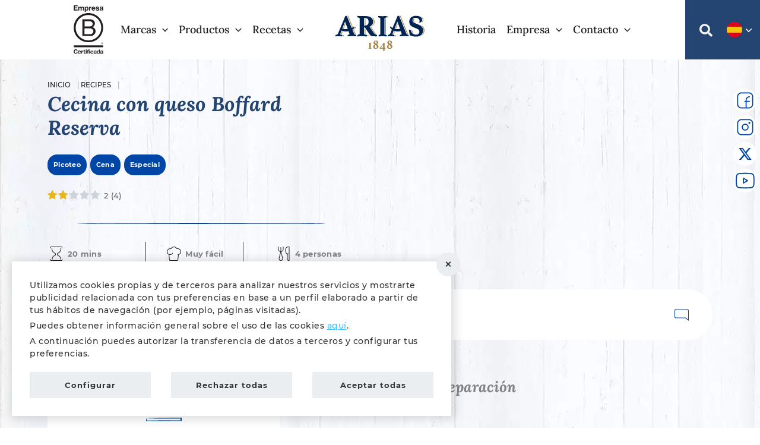

--- FILE ---
content_type: text/html; charset=UTF-8
request_url: https://arias.es/recetas/cecina-con-queso-boffard-reserva/
body_size: 659491
content:
<!DOCTYPE html><html
lang="es-ES"><head><meta
charset="UTF-8"><meta
name="viewport" content="width=device-width, initial-scale=1"><link
rel="profile" href="https://gmpg.org/xfn/11"><meta
name='robots' content='index, follow, max-image-preview:large, max-snippet:-1, max-video-preview:-1' /><style>img:is([sizes="auto" i],[sizes^="auto," i]){contain-intrinsic-size:3000px 1500px}</style><link
rel="preload" href="https://arias.es/wp-content/plugins/rate-my-post/public/css/fonts/ratemypost.ttf" type="font/ttf" as="font" crossorigin="anonymous"><title>Cecina con queso Boffard Reserva - Mantequerías Arias</title><meta
name="description" content="Innovación en el sector lácteo. Productos elaborados: queso fresco, curado, para untar y mantequilla. Nuestras marcas: Burgo de Arias, San Millán, Mantequillas Arias, Boffard, La Cabaña, Casa de Campo, Burguitos, Kibidoo, Tartas de queso Burgo de Arias." /><link
rel="canonical" href="https://arias.es/recetas/cecina-con-queso-boffard-reserva/" /><meta
property="og:locale" content="es_ES" /><meta
property="og:type" content="article" /><meta
property="og:title" content="Cecina con queso Boffard Reserva - Mantequerías Arias" /><meta
property="og:description" content="Innovación en el sector lácteo. Productos elaborados: queso fresco, curado, para untar y mantequilla. Nuestras marcas: Burgo de Arias, San Millán, Mantequillas Arias, Boffard, La Cabaña, Casa de Campo, Burguitos, Kibidoo, Tartas de queso Burgo de Arias." /><meta
property="og:url" content="https://arias.es/recetas/cecina-con-queso-boffard-reserva/" /><meta
property="og:site_name" content="Mantequerías Arias" /><meta
property="article:modified_time" content="2022-10-20T10:48:16+00:00" /><meta
property="og:image" content="https://arias.es/wp-content/uploads/2022/05/Cecina-con-Boffard-cover.jpg" /><meta
property="og:image:width" content="600" /><meta
property="og:image:height" content="600" /><meta
property="og:image:type" content="image/jpeg" /><meta
name="twitter:card" content="summary_large_image" /> <script type="application/ld+json" class="yoast-schema-graph">{"@context":"https://schema.org","@graph":[{"@type":"WebPage","@id":"https://arias.es/recetas/cecina-con-queso-boffard-reserva/","url":"https://arias.es/recetas/cecina-con-queso-boffard-reserva/","name":"Cecina con queso Boffard Reserva - Mantequerías Arias","isPartOf":{"@id":"https://arias.es/#website"},"primaryImageOfPage":{"@id":"https://arias.es/recetas/cecina-con-queso-boffard-reserva/#primaryimage"},"image":{"@id":"https://arias.es/recetas/cecina-con-queso-boffard-reserva/#primaryimage"},"thumbnailUrl":"https://arias.es/wp-content/uploads/2022/05/Cecina-con-Boffard-cover.jpg","datePublished":"2020-07-01T07:20:46+00:00","dateModified":"2022-10-20T10:48:16+00:00","description":"Innovación en el sector lácteo. Productos elaborados: queso fresco, curado, para untar y mantequilla. Nuestras marcas: Burgo de Arias, San Millán, Mantequillas Arias, Boffard, La Cabaña, Casa de Campo, Burguitos, Kibidoo, Tartas de queso Burgo de Arias.","breadcrumb":{"@id":"https://arias.es/recetas/cecina-con-queso-boffard-reserva/#breadcrumb"},"inLanguage":"es","potentialAction":[{"@type":"ReadAction","target":["https://arias.es/recetas/cecina-con-queso-boffard-reserva/"]}]},{"@type":"ImageObject","inLanguage":"es","@id":"https://arias.es/recetas/cecina-con-queso-boffard-reserva/#primaryimage","url":"https://arias.es/wp-content/uploads/2022/05/Cecina-con-Boffard-cover.jpg","contentUrl":"https://arias.es/wp-content/uploads/2022/05/Cecina-con-Boffard-cover.jpg","width":600,"height":600,"caption":"Cecina con queso Boffard Reserva"},{"@type":"BreadcrumbList","@id":"https://arias.es/recetas/cecina-con-queso-boffard-reserva/#breadcrumb","itemListElement":[{"@type":"ListItem","position":1,"name":"Inicio","item":"https://arias.es/"},{"@type":"ListItem","position":2,"name":"Recipes","item":"https://arias.es/archivo-de-recetas/"},{"@type":"ListItem","position":3,"name":"Cecina con queso Boffard Reserva"}]},{"@type":"WebSite","@id":"https://arias.es/#website","url":"https://arias.es/","name":"Mantequerías Arias","description":"Innovación en el sector lácteo","publisher":{"@id":"https://arias.es/#organization"},"inLanguage":"es"},{"@type":"Organization","@id":"https://arias.es/#organization","name":"Mantequerías Arias","url":"https://arias.es/","logo":{"@type":"ImageObject","inLanguage":"es","@id":"https://arias.es/#/schema/logo/image/","url":"https://arias.es/wp-content/uploads/2024/01/logotipo-arias-1848.svg","contentUrl":"https://arias.es/wp-content/uploads/2024/01/logotipo-arias-1848.svg","width":150,"height":100,"caption":"Mantequerías Arias"},"image":{"@id":"https://arias.es/#/schema/logo/image/"}}]}</script> <link
rel='dns-prefetch' href='//www.google.com' /><link
rel="preload" href="https://arias.es/wp-content/uploads/2022/01/logotipo-arias.svg" as="image" type="image/svg+xml"><link
rel="preload" href="https://arias.es/wp-content/themes/astra-child/images/icon/icon-time.svg" as="image" type="image/svg+xml"><link
rel="preload" href="https://arias.es/wp-content/themes/astra-child/images/icon/icon-difficulty.svg" as="image" type="image/svg+xml"><link
rel="preload" href="https://arias.es/wp-content/themes/astra-child/images/icon/icon-serving.svg" as="image" type="image/svg+xml"><link
rel="preload" href="https://arias.es/wp-content/themes/astra-child/fonts/lora/0QI6MX1D_JOuGQbT0gvTJPa787wsuxJBkq0.woff2" as="font" type="font/woff2" crossorigin><link
rel="preload" href="https://arias.es/wp-content/themes/astra-child/fonts/montserrat/JTURjIg1_i6t8kCHKm45_ZpC3gnD_g.woff2" as="font" type="font/woff2" crossorigin><style id='safe-svg-svg-icon-style-inline-css'>.safe-svg-cover{text-align:center}.safe-svg-cover .safe-svg-inside{display:inline-block;max-width:100%}.safe-svg-cover svg{fill:currentColor;height:100%;max-height:100%;max-width:100%;width:100%}</style><style id='global-styles-inline-css'>:root{--wp--preset--aspect-ratio--square:1;--wp--preset--aspect-ratio--4-3:4/3;--wp--preset--aspect-ratio--3-4:3/4;--wp--preset--aspect-ratio--3-2:3/2;--wp--preset--aspect-ratio--2-3:2/3;--wp--preset--aspect-ratio--16-9:16/9;--wp--preset--aspect-ratio--9-16:9/16;--wp--preset--color--black:#000000;--wp--preset--color--cyan-bluish-gray:#abb8c3;--wp--preset--color--white:#ffffff;--wp--preset--color--pale-pink:#f78da7;--wp--preset--color--vivid-red:#cf2e2e;--wp--preset--color--luminous-vivid-orange:#ff6900;--wp--preset--color--luminous-vivid-amber:#fcb900;--wp--preset--color--light-green-cyan:#7bdcb5;--wp--preset--color--vivid-green-cyan:#00d084;--wp--preset--color--pale-cyan-blue:#8ed1fc;--wp--preset--color--vivid-cyan-blue:#0693e3;--wp--preset--color--vivid-purple:#9b51e0;--wp--preset--color--ast-global-color-0:var(--ast-global-color-0);--wp--preset--color--ast-global-color-1:var(--ast-global-color-1);--wp--preset--color--ast-global-color-2:var(--ast-global-color-2);--wp--preset--color--ast-global-color-3:var(--ast-global-color-3);--wp--preset--color--ast-global-color-4:var(--ast-global-color-4);--wp--preset--color--ast-global-color-5:var(--ast-global-color-5);--wp--preset--color--ast-global-color-6:var(--ast-global-color-6);--wp--preset--color--ast-global-color-7:var(--ast-global-color-7);--wp--preset--color--ast-global-color-8:var(--ast-global-color-8);--wp--preset--gradient--vivid-cyan-blue-to-vivid-purple:linear-gradient(135deg,rgba(6,147,227,1) 0%,rgb(155,81,224) 100%);--wp--preset--gradient--light-green-cyan-to-vivid-green-cyan:linear-gradient(135deg,rgb(122,220,180) 0%,rgb(0,208,130) 100%);--wp--preset--gradient--luminous-vivid-amber-to-luminous-vivid-orange:linear-gradient(135deg,rgba(252,185,0,1) 0%,rgba(255,105,0,1) 100%);--wp--preset--gradient--luminous-vivid-orange-to-vivid-red:linear-gradient(135deg,rgba(255,105,0,1) 0%,rgb(207,46,46) 100%);--wp--preset--gradient--very-light-gray-to-cyan-bluish-gray:linear-gradient(135deg,rgb(238,238,238) 0%,rgb(169,184,195) 100%);--wp--preset--gradient--cool-to-warm-spectrum:linear-gradient(135deg,rgb(74,234,220) 0%,rgb(151,120,209) 20%,rgb(207,42,186) 40%,rgb(238,44,130) 60%,rgb(251,105,98) 80%,rgb(254,248,76) 100%);--wp--preset--gradient--blush-light-purple:linear-gradient(135deg,rgb(255,206,236) 0%,rgb(152,150,240) 100%);--wp--preset--gradient--blush-bordeaux:linear-gradient(135deg,rgb(254,205,165) 0%,rgb(254,45,45) 50%,rgb(107,0,62) 100%);--wp--preset--gradient--luminous-dusk:linear-gradient(135deg,rgb(255,203,112) 0%,rgb(199,81,192) 50%,rgb(65,88,208) 100%);--wp--preset--gradient--pale-ocean:linear-gradient(135deg,rgb(255,245,203) 0%,rgb(182,227,212) 50%,rgb(51,167,181) 100%);--wp--preset--gradient--electric-grass:linear-gradient(135deg,rgb(202,248,128) 0%,rgb(113,206,126) 100%);--wp--preset--gradient--midnight:linear-gradient(135deg,rgb(2,3,129) 0%,rgb(40,116,252) 100%);--wp--preset--font-size--small:13px;--wp--preset--font-size--medium:20px;--wp--preset--font-size--large:36px;--wp--preset--font-size--x-large:42px;--wp--preset--spacing--20:0.44rem;--wp--preset--spacing--30:0.67rem;--wp--preset--spacing--40:1rem;--wp--preset--spacing--50:1.5rem;--wp--preset--spacing--60:2.25rem;--wp--preset--spacing--70:3.38rem;--wp--preset--spacing--80:5.06rem;--wp--preset--shadow--natural:6px 6px 9px rgba(0, 0, 0, 0.2);--wp--preset--shadow--deep:12px 12px 50px rgba(0, 0, 0, 0.4);--wp--preset--shadow--sharp:6px 6px 0px rgba(0, 0, 0, 0.2);--wp--preset--shadow--outlined:6px 6px 0px -3px rgba(255, 255, 255, 1), 6px 6px rgba(0, 0, 0, 1);--wp--preset--shadow--crisp:6px 6px 0px rgba(0, 0, 0, 1)}:root{--wp--style--global--content-size:var(--wp--custom--ast-content-width-size);--wp--style--global--wide-size:var(--wp--custom--ast-wide-width-size)}:where(body){margin:0}.wp-site-blocks>.alignleft{float:left;margin-right:2em}.wp-site-blocks>.alignright{float:right;margin-left:2em}.wp-site-blocks>.aligncenter{justify-content:center;margin-left:auto;margin-right:auto}:where(.wp-site-blocks)>*{margin-block-start:24px;margin-block-end:0}:where(.wp-site-blocks)>:first-child{margin-block-start:0}:where(.wp-site-blocks)>:last-child{margin-block-end:0}:root{--wp--style--block-gap:24px}:root :where(.is-layout-flow)>:first-child{margin-block-start:0}:root :where(.is-layout-flow)>:last-child{margin-block-end:0}:root :where(.is-layout-flow)>*{margin-block-start:24px;margin-block-end:0}:root :where(.is-layout-constrained)>:first-child{margin-block-start:0}:root :where(.is-layout-constrained)>:last-child{margin-block-end:0}:root :where(.is-layout-constrained)>*{margin-block-start:24px;margin-block-end:0}:root :where(.is-layout-flex){gap:24px}:root :where(.is-layout-grid){gap:24px}.is-layout-flow>.alignleft{float:left;margin-inline-start:0;margin-inline-end:2em}.is-layout-flow>.alignright{float:right;margin-inline-start:2em;margin-inline-end:0}.is-layout-flow>.aligncenter{margin-left:auto!important;margin-right:auto!important}.is-layout-constrained>.alignleft{float:left;margin-inline-start:0;margin-inline-end:2em}.is-layout-constrained>.alignright{float:right;margin-inline-start:2em;margin-inline-end:0}.is-layout-constrained>.aligncenter{margin-left:auto!important;margin-right:auto!important}.is-layout-constrained>:where(:not(.alignleft):not(.alignright):not(.alignfull)){max-width:var(--wp--style--global--content-size);margin-left:auto!important;margin-right:auto!important}.is-layout-constrained>.alignwide{max-width:var(--wp--style--global--wide-size)}body .is-layout-flex{display:flex}.is-layout-flex{flex-wrap:wrap;align-items:center}.is-layout-flex>:is(*,div){margin:0}body .is-layout-grid{display:grid}.is-layout-grid>:is(*,div){margin:0}body{padding-top:0;padding-right:0;padding-bottom:0;padding-left:0}a:where(:not(.wp-element-button)){text-decoration:none}:root :where(.wp-element-button,.wp-block-button__link){background-color:#32373c;border-width:0;color:#fff;font-family:inherit;font-size:inherit;line-height:inherit;padding:calc(0.667em + 2px) calc(1.333em + 2px);text-decoration:none}.has-black-color{color:var(--wp--preset--color--black)!important}.has-cyan-bluish-gray-color{color:var(--wp--preset--color--cyan-bluish-gray)!important}.has-white-color{color:var(--wp--preset--color--white)!important}.has-pale-pink-color{color:var(--wp--preset--color--pale-pink)!important}.has-vivid-red-color{color:var(--wp--preset--color--vivid-red)!important}.has-luminous-vivid-orange-color{color:var(--wp--preset--color--luminous-vivid-orange)!important}.has-luminous-vivid-amber-color{color:var(--wp--preset--color--luminous-vivid-amber)!important}.has-light-green-cyan-color{color:var(--wp--preset--color--light-green-cyan)!important}.has-vivid-green-cyan-color{color:var(--wp--preset--color--vivid-green-cyan)!important}.has-pale-cyan-blue-color{color:var(--wp--preset--color--pale-cyan-blue)!important}.has-vivid-cyan-blue-color{color:var(--wp--preset--color--vivid-cyan-blue)!important}.has-vivid-purple-color{color:var(--wp--preset--color--vivid-purple)!important}.has-ast-global-color-0-color{color:var(--wp--preset--color--ast-global-color-0)!important}.has-ast-global-color-1-color{color:var(--wp--preset--color--ast-global-color-1)!important}.has-ast-global-color-2-color{color:var(--wp--preset--color--ast-global-color-2)!important}.has-ast-global-color-3-color{color:var(--wp--preset--color--ast-global-color-3)!important}.has-ast-global-color-4-color{color:var(--wp--preset--color--ast-global-color-4)!important}.has-ast-global-color-5-color{color:var(--wp--preset--color--ast-global-color-5)!important}.has-ast-global-color-6-color{color:var(--wp--preset--color--ast-global-color-6)!important}.has-ast-global-color-7-color{color:var(--wp--preset--color--ast-global-color-7)!important}.has-ast-global-color-8-color{color:var(--wp--preset--color--ast-global-color-8)!important}.has-black-background-color{background-color:var(--wp--preset--color--black)!important}.has-cyan-bluish-gray-background-color{background-color:var(--wp--preset--color--cyan-bluish-gray)!important}.has-white-background-color{background-color:var(--wp--preset--color--white)!important}.has-pale-pink-background-color{background-color:var(--wp--preset--color--pale-pink)!important}.has-vivid-red-background-color{background-color:var(--wp--preset--color--vivid-red)!important}.has-luminous-vivid-orange-background-color{background-color:var(--wp--preset--color--luminous-vivid-orange)!important}.has-luminous-vivid-amber-background-color{background-color:var(--wp--preset--color--luminous-vivid-amber)!important}.has-light-green-cyan-background-color{background-color:var(--wp--preset--color--light-green-cyan)!important}.has-vivid-green-cyan-background-color{background-color:var(--wp--preset--color--vivid-green-cyan)!important}.has-pale-cyan-blue-background-color{background-color:var(--wp--preset--color--pale-cyan-blue)!important}.has-vivid-cyan-blue-background-color{background-color:var(--wp--preset--color--vivid-cyan-blue)!important}.has-vivid-purple-background-color{background-color:var(--wp--preset--color--vivid-purple)!important}.has-ast-global-color-0-background-color{background-color:var(--wp--preset--color--ast-global-color-0)!important}.has-ast-global-color-1-background-color{background-color:var(--wp--preset--color--ast-global-color-1)!important}.has-ast-global-color-2-background-color{background-color:var(--wp--preset--color--ast-global-color-2)!important}.has-ast-global-color-3-background-color{background-color:var(--wp--preset--color--ast-global-color-3)!important}.has-ast-global-color-4-background-color{background-color:var(--wp--preset--color--ast-global-color-4)!important}.has-ast-global-color-5-background-color{background-color:var(--wp--preset--color--ast-global-color-5)!important}.has-ast-global-color-6-background-color{background-color:var(--wp--preset--color--ast-global-color-6)!important}.has-ast-global-color-7-background-color{background-color:var(--wp--preset--color--ast-global-color-7)!important}.has-ast-global-color-8-background-color{background-color:var(--wp--preset--color--ast-global-color-8)!important}.has-black-border-color{border-color:var(--wp--preset--color--black)!important}.has-cyan-bluish-gray-border-color{border-color:var(--wp--preset--color--cyan-bluish-gray)!important}.has-white-border-color{border-color:var(--wp--preset--color--white)!important}.has-pale-pink-border-color{border-color:var(--wp--preset--color--pale-pink)!important}.has-vivid-red-border-color{border-color:var(--wp--preset--color--vivid-red)!important}.has-luminous-vivid-orange-border-color{border-color:var(--wp--preset--color--luminous-vivid-orange)!important}.has-luminous-vivid-amber-border-color{border-color:var(--wp--preset--color--luminous-vivid-amber)!important}.has-light-green-cyan-border-color{border-color:var(--wp--preset--color--light-green-cyan)!important}.has-vivid-green-cyan-border-color{border-color:var(--wp--preset--color--vivid-green-cyan)!important}.has-pale-cyan-blue-border-color{border-color:var(--wp--preset--color--pale-cyan-blue)!important}.has-vivid-cyan-blue-border-color{border-color:var(--wp--preset--color--vivid-cyan-blue)!important}.has-vivid-purple-border-color{border-color:var(--wp--preset--color--vivid-purple)!important}.has-ast-global-color-0-border-color{border-color:var(--wp--preset--color--ast-global-color-0)!important}.has-ast-global-color-1-border-color{border-color:var(--wp--preset--color--ast-global-color-1)!important}.has-ast-global-color-2-border-color{border-color:var(--wp--preset--color--ast-global-color-2)!important}.has-ast-global-color-3-border-color{border-color:var(--wp--preset--color--ast-global-color-3)!important}.has-ast-global-color-4-border-color{border-color:var(--wp--preset--color--ast-global-color-4)!important}.has-ast-global-color-5-border-color{border-color:var(--wp--preset--color--ast-global-color-5)!important}.has-ast-global-color-6-border-color{border-color:var(--wp--preset--color--ast-global-color-6)!important}.has-ast-global-color-7-border-color{border-color:var(--wp--preset--color--ast-global-color-7)!important}.has-ast-global-color-8-border-color{border-color:var(--wp--preset--color--ast-global-color-8)!important}.has-vivid-cyan-blue-to-vivid-purple-gradient-background{background:var(--wp--preset--gradient--vivid-cyan-blue-to-vivid-purple)!important}.has-light-green-cyan-to-vivid-green-cyan-gradient-background{background:var(--wp--preset--gradient--light-green-cyan-to-vivid-green-cyan)!important}.has-luminous-vivid-amber-to-luminous-vivid-orange-gradient-background{background:var(--wp--preset--gradient--luminous-vivid-amber-to-luminous-vivid-orange)!important}.has-luminous-vivid-orange-to-vivid-red-gradient-background{background:var(--wp--preset--gradient--luminous-vivid-orange-to-vivid-red)!important}.has-very-light-gray-to-cyan-bluish-gray-gradient-background{background:var(--wp--preset--gradient--very-light-gray-to-cyan-bluish-gray)!important}.has-cool-to-warm-spectrum-gradient-background{background:var(--wp--preset--gradient--cool-to-warm-spectrum)!important}.has-blush-light-purple-gradient-background{background:var(--wp--preset--gradient--blush-light-purple)!important}.has-blush-bordeaux-gradient-background{background:var(--wp--preset--gradient--blush-bordeaux)!important}.has-luminous-dusk-gradient-background{background:var(--wp--preset--gradient--luminous-dusk)!important}.has-pale-ocean-gradient-background{background:var(--wp--preset--gradient--pale-ocean)!important}.has-electric-grass-gradient-background{background:var(--wp--preset--gradient--electric-grass)!important}.has-midnight-gradient-background{background:var(--wp--preset--gradient--midnight)!important}.has-small-font-size{font-size:var(--wp--preset--font-size--small)!important}.has-medium-font-size{font-size:var(--wp--preset--font-size--medium)!important}.has-large-font-size{font-size:var(--wp--preset--font-size--large)!important}.has-x-large-font-size{font-size:var(--wp--preset--font-size--x-large)!important}:root :where(.wp-block-pullquote){font-size:1.5em;line-height:1.6}</style><style id='woocommerce-inline-inline-css'>.woocommerce form .form-row .required{visibility:hidden}</style><link
rel='stylesheet' id='astra-theme-css-css' href='https://arias.es/wp-content/themes/astra/assets/css/minified/frontend.min.css' media='all' /><style id='astra-theme-css-inline-css'>.ast-no-sidebar .entry-content .alignfull{margin-left:calc(-50vw + 50%);margin-right:calc(-50vw + 50%);max-width:100vw;width:100vw}.ast-no-sidebar .entry-content .alignwide{margin-left:calc(-41vw + 50%);margin-right:calc(-41vw + 50%);max-width:unset;width:unset}.ast-no-sidebar .entry-content .alignfull .alignfull,.ast-no-sidebar .entry-content .alignfull .alignwide,.ast-no-sidebar .entry-content .alignwide .alignfull,.ast-no-sidebar .entry-content .alignwide .alignwide,.ast-no-sidebar .entry-content .wp-block-column .alignfull,.ast-no-sidebar .entry-content .wp-block-column .alignwide{width:100%;margin-left:auto;margin-right:auto}.wp-block-gallery,.blocks-gallery-grid{margin:0}.wp-block-separator{max-width:100px}.wp-block-separator.is-style-wide,.wp-block-separator.is-style-dots{max-width:none}.entry-content .has-2-columns .wp-block-column:first-child{padding-right:10px}.entry-content .has-2-columns .wp-block-column:last-child{padding-left:10px}@media (max-width:782px){.entry-content .wp-block-columns .wp-block-column{flex-basis:100%}.entry-content .has-2-columns .wp-block-column:first-child{padding-right:0}.entry-content .has-2-columns .wp-block-column:last-child{padding-left:0}}body .entry-content .wp-block-latest-posts{margin-left:0}body .entry-content .wp-block-latest-posts li{list-style:none}.ast-no-sidebar .ast-container .entry-content .wp-block-latest-posts{margin-left:0}.ast-header-break-point .entry-content .alignwide{margin-left:auto;margin-right:auto}.entry-content .blocks-gallery-item img{margin-bottom:auto}.wp-block-pullquote{border-top:4px solid #555d66;border-bottom:4px solid #555d66;color:#40464d}:root{--ast-post-nav-space:0;--ast-container-default-xlg-padding:6.67em;--ast-container-default-lg-padding:5.67em;--ast-container-default-slg-padding:4.34em;--ast-container-default-md-padding:3.34em;--ast-container-default-sm-padding:6.67em;--ast-container-default-xs-padding:2.4em;--ast-container-default-xxs-padding:1.4em;--ast-code-block-background:#EEEEEE;--ast-comment-inputs-background:#FAFAFA;--ast-normal-container-width:1200px;--ast-narrow-container-width:750px;--ast-blog-title-font-weight:normal;--ast-blog-meta-weight:inherit;--ast-global-color-primary:var(--ast-global-color-5);--ast-global-color-secondary:var(--ast-global-color-4);--ast-global-color-alternate-background:var(--ast-global-color-7);--ast-global-color-subtle-background:var(--ast-global-color-6);--ast-bg-style-guide:#F8FAFC;--ast-shadow-style-guide:0px 0px 4px 0 #00000057;--ast-global-dark-bg-style:#fff;--ast-global-dark-lfs:#fbfbfb;--ast-widget-bg-color:#fafafa;--ast-wc-container-head-bg-color:#fbfbfb;--ast-title-layout-bg:#eeeeee;--ast-search-border-color:#e7e7e7;--ast-lifter-hover-bg:#e6e6e6;--ast-gallery-block-color:#000;--srfm-color-input-label:var(--ast-global-color-2)}html{font-size:100%}a,.page-title{color:#3ec1ff}a:hover,a:focus{color:#0046a6}body,button,input,select,textarea,.ast-button,.ast-custom-button{font-family:'Montserrat',sans-serif;font-weight:500;font-size:16px;font-size:1rem;line-height:var(--ast-body-line-height,1.6em)}blockquote{color:#000}p,.entry-content p{margin-bottom:1em}h1,h2,h3,h4,h5,h6,.entry-content :where(h1,h2,h3,h4,h5,h6),.site-title,.site-title a{font-weight:400}.site-title{font-size:35px;font-size:2.1875rem;display:none}header .custom-logo-link img{max-width:150px;width:150px}.astra-logo-svg{width:150px}.site-header .site-description{font-size:14px;font-size:.875rem;display:none}.entry-title{font-size:40px;font-size:2.5rem}.archive .ast-article-post .ast-article-inner,.blog .ast-article-post .ast-article-inner,.archive .ast-article-post .ast-article-inner:hover,.blog .ast-article-post .ast-article-inner:hover{overflow:hidden}h1,.entry-content :where(h1){font-size:36px;font-size:2.25rem;font-weight:700;line-height:1.4em}h2,.entry-content :where(h2){font-size:28px;font-size:1.75rem;font-weight:700;line-height:1.3em}h3,.entry-content :where(h3){font-size:24px;font-size:1.5rem;font-weight:700;line-height:1.3em}h4,.entry-content :where(h4){font-size:21px;font-size:1.3125rem;line-height:1.2em;font-weight:700}h5,.entry-content :where(h5){font-size:18px;font-size:1.125rem;line-height:1.2em;font-weight:700}h6,.entry-content :where(h6){font-size:16px;font-size:1rem;line-height:1.25em;font-weight:700}::selection{background-color:#0046a6;color:#fff}body,h1,h2,h3,h4,h5,h6,.entry-title a,.entry-content :where(h1,h2,h3,h4,h5,h6){color:#434343}.tagcloud a:hover,.tagcloud a:focus,.tagcloud a.current-item{color:#000;border-color:#3ec1ff;background-color:#3ec1ff}input:focus,input[type="text"]:focus,input[type="email"]:focus,input[type="url"]:focus,input[type="password"]:focus,input[type="reset"]:focus,input[type="search"]:focus,textarea:focus{border-color:#3ec1ff}input[type="radio"]:checked,input[type=reset],input[type="checkbox"]:checked,input[type="checkbox"]:hover:checked,input[type="checkbox"]:focus:checked,input[type=range]::-webkit-slider-thumb{border-color:#3ec1ff;background-color:#3ec1ff;box-shadow:none}.site-footer a:hover+.post-count,.site-footer a:focus+.post-count{background:#3ec1ff;border-color:#3ec1ff}.single .nav-links .nav-previous,.single .nav-links .nav-next{color:#3ec1ff}.entry-meta,.entry-meta *{line-height:1.45;color:#3ec1ff}.entry-meta a:not(.ast-button):hover,.entry-meta a:not(.ast-button):hover *,.entry-meta a:not(.ast-button):focus,.entry-meta a:not(.ast-button):focus *,.page-links>.page-link,.page-links .page-link:hover,.post-navigation a:hover{color:#0046a6}#cat option,.secondary .calendar_wrap thead a,.secondary .calendar_wrap thead a:visited{color:#3ec1ff}.secondary .calendar_wrap #today,.ast-progress-val span{background:#3ec1ff}.secondary a:hover+.post-count,.secondary a:focus+.post-count{background:#3ec1ff;border-color:#3ec1ff}.calendar_wrap #today>a{color:#000}.page-links .page-link,.single .post-navigation a{color:#3ec1ff}.ast-search-menu-icon .search-form button.search-submit{padding:0 4px}.ast-search-menu-icon form.search-form{padding-right:0}.ast-search-menu-icon.slide-search input.search-field{width:0}.ast-header-search .ast-search-menu-icon.ast-dropdown-active .search-form,.ast-header-search .ast-search-menu-icon.ast-dropdown-active .search-field:focus{transition:all 0.2s}.search-form input.search-field:focus{outline:none}.widget-title,.widget .wp-block-heading{font-size:22px;font-size:1.375rem;color:#434343}.single .ast-author-details .author-title{color:#0046a6}.ast-search-menu-icon.slide-search a:focus-visible:focus-visible,.astra-search-icon:focus-visible,#close:focus-visible,a:focus-visible,.ast-menu-toggle:focus-visible,.site .skip-link:focus-visible,.wp-block-loginout input:focus-visible,.wp-block-search.wp-block-search__button-inside .wp-block-search__inside-wrapper,.ast-header-navigation-arrow:focus-visible,.woocommerce .wc-proceed-to-checkout>.checkout-button:focus-visible,.woocommerce .woocommerce-MyAccount-navigation ul li a:focus-visible,.ast-orders-table__row .ast-orders-table__cell:focus-visible,.woocommerce .woocommerce-order-details .order-again>.button:focus-visible,.woocommerce .woocommerce-message a.button.wc-forward:focus-visible,.woocommerce #minus_qty:focus-visible,.woocommerce #plus_qty:focus-visible,a#ast-apply-coupon:focus-visible,.woocommerce .woocommerce-info a:focus-visible,.woocommerce .astra-shop-summary-wrap a:focus-visible,.woocommerce a.wc-forward:focus-visible,#ast-apply-coupon:focus-visible,.woocommerce-js .woocommerce-mini-cart-item a.remove:focus-visible,#close:focus-visible,.button.search-submit:focus-visible,#search_submit:focus,.normal-search:focus-visible,.ast-header-account-wrap:focus-visible,.woocommerce .ast-on-card-button.ast-quick-view-trigger:focus,.astra-cart-drawer-close:focus,.ast-single-variation:focus,.ast-woocommerce-product-gallery__image:focus,.ast-button:focus,.woocommerce-product-gallery--with-images [data-controls="prev"]:focus-visible,.woocommerce-product-gallery--with-images [data-controls="next"]:focus-visible{outline-style:dotted;outline-color:inherit;outline-width:thin}input:focus,input[type="text"]:focus,input[type="email"]:focus,input[type="url"]:focus,input[type="password"]:focus,input[type="reset"]:focus,input[type="search"]:focus,input[type="number"]:focus,textarea:focus,.wp-block-search__input:focus,[data-section="section-header-mobile-trigger"] .ast-button-wrap .ast-mobile-menu-trigger-minimal:focus,.ast-mobile-popup-drawer.active .menu-toggle-close:focus,.woocommerce-ordering select.orderby:focus,#ast-scroll-top:focus,#coupon_code:focus,.woocommerce-page #comment:focus,.woocommerce #reviews #respond input#submit:focus,.woocommerce a.add_to_cart_button:focus,.woocommerce .button.single_add_to_cart_button:focus,.woocommerce .woocommerce-cart-form button:focus,.woocommerce .woocommerce-cart-form__cart-item .quantity .qty:focus,.woocommerce .woocommerce-billing-fields .woocommerce-billing-fields__field-wrapper .woocommerce-input-wrapper>.input-text:focus,.woocommerce #order_comments:focus,.woocommerce #place_order:focus,.woocommerce .woocommerce-address-fields .woocommerce-address-fields__field-wrapper .woocommerce-input-wrapper>.input-text:focus,.woocommerce .woocommerce-MyAccount-content form button:focus,.woocommerce .woocommerce-MyAccount-content .woocommerce-EditAccountForm .woocommerce-form-row .woocommerce-Input.input-text:focus,.woocommerce .ast-woocommerce-container .woocommerce-pagination ul.page-numbers li a:focus,body #content .woocommerce form .form-row .select2-container--default .select2-selection--single:focus,#ast-coupon-code:focus,.woocommerce.woocommerce-js .quantity input[type=number]:focus,.woocommerce-js .woocommerce-mini-cart-item .quantity input[type=number]:focus,.woocommerce p#ast-coupon-trigger:focus{border-style:dotted;border-color:inherit;border-width:thin}input{outline:none}.woocommerce-js input[type=text]:focus,.woocommerce-js input[type=email]:focus,.woocommerce-js textarea:focus,input[type=number]:focus,.comments-area textarea#comment:focus,.comments-area textarea#comment:active,.comments-area .ast-comment-formwrap input[type="text"]:focus,.comments-area .ast-comment-formwrap input[type="text"]:active{outline-style:unset;outline-color:inherit;outline-width:thin}.site-logo-img img{transition:all 0.2s linear}body .ast-oembed-container *{position:absolute;top:0;width:100%;height:100%;left:0}body .wp-block-embed-pocket-casts .ast-oembed-container *{position:unset}.ast-single-post-featured-section+article{margin-top:2em}.site-content .ast-single-post-featured-section img{width:100%;overflow:hidden;object-fit:cover}.site>.ast-single-related-posts-container{margin-top:0}@media (min-width:1200px){.ast-desktop .ast-container--narrow{max-width:var(--ast-narrow-container-width);margin:0 auto}}.ast-page-builder-template .hentry{margin:0}.ast-page-builder-template .site-content>.ast-container{max-width:100%;padding:0}.ast-page-builder-template .site .site-content #primary{padding:0;margin:0}.ast-page-builder-template .no-results{text-align:center;margin:4em auto}.ast-page-builder-template .ast-pagination{padding:2em}.ast-page-builder-template .entry-header.ast-no-title.ast-no-thumbnail{margin-top:0}.ast-page-builder-template .entry-header.ast-header-without-markup{margin-top:0;margin-bottom:0}.ast-page-builder-template .entry-header.ast-no-title.ast-no-meta{margin-bottom:0}.ast-page-builder-template.single .post-navigation{padding-bottom:2em}.ast-page-builder-template.single-post .site-content>.ast-container{max-width:100%}.ast-page-builder-template .entry-header{margin-top:4em;margin-left:auto;margin-right:auto;padding-left:20px;padding-right:20px}.single.ast-page-builder-template .entry-header{padding-left:20px;padding-right:20px}.ast-page-builder-template .ast-archive-description{margin:4em auto 0;padding-left:20px;padding-right:20px}.ast-page-builder-template.ast-no-sidebar .entry-content .alignwide{margin-left:0;margin-right:0}@media (max-width:1199.9px){#ast-desktop-header{display:none}}@media (min-width:1200px){#ast-mobile-header{display:none}}@media(max-width:420px){.single .nav-links .nav-previous,.single .nav-links .nav-next{width:100%;text-align:center}}.wp-block-buttons.aligncenter{justify-content:center}@media (max-width:1199px){.ast-theme-transparent-header #primary,.ast-theme-transparent-header #secondary{padding:0}}@media (max-width:1199px){.ast-plain-container.ast-no-sidebar #primary{padding:0}}.ast-plain-container.ast-no-sidebar #primary{margin-top:0;margin-bottom:0}@media (min-width:1200px){.wp-block-group .has-background{padding:20px}}@media (min-width:1200px){.ast-plain-container.ast-no-sidebar .entry-content .alignwide .wp-block-cover__inner-container,.ast-plain-container.ast-no-sidebar .entry-content .alignfull .wp-block-cover__inner-container{width:1240px}}@media (min-width:1200px){.wp-block-cover-image.alignwide .wp-block-cover__inner-container,.wp-block-cover.alignwide .wp-block-cover__inner-container,.wp-block-cover-image.alignfull .wp-block-cover__inner-container,.wp-block-cover.alignfull .wp-block-cover__inner-container{width:100%}}.wp-block-columns{margin-bottom:unset}.wp-block-image.size-full{margin:2rem 0}.wp-block-separator.has-background{padding:0}.wp-block-gallery{margin-bottom:1.6em}.wp-block-group{padding-top:4em;padding-bottom:4em}.wp-block-group__inner-container .wp-block-columns:last-child,.wp-block-group__inner-container :last-child,.wp-block-table table{margin-bottom:0}.blocks-gallery-grid{width:100%}.wp-block-navigation-link__content{padding:5px 0}.wp-block-group .wp-block-group .has-text-align-center,.wp-block-group .wp-block-column .has-text-align-center{max-width:100%}.has-text-align-center{margin:0 auto}@media (min-width:1200px){.wp-block-cover__inner-container,.alignwide .wp-block-group__inner-container,.alignfull .wp-block-group__inner-container{max-width:1200px;margin:0 auto}.wp-block-group.alignnone,.wp-block-group.aligncenter,.wp-block-group.alignleft,.wp-block-group.alignright,.wp-block-group.alignwide,.wp-block-columns.alignwide{margin:2rem 0 1rem 0}}@media (max-width:1200px){.wp-block-group{padding:3em}.wp-block-group .wp-block-group{padding:1.5em}.wp-block-columns,.wp-block-column{margin:1rem 0}}@media (min-width:1199px){.wp-block-columns .wp-block-group{padding:2em}}@media (max-width:575px){.wp-block-cover-image .wp-block-cover__inner-container,.wp-block-cover .wp-block-cover__inner-container{width:unset}.wp-block-cover,.wp-block-cover-image{padding:2em 0}.wp-block-group,.wp-block-cover{padding:2em}.wp-block-media-text__media img,.wp-block-media-text__media video{width:unset;max-width:100%}.wp-block-media-text.has-background .wp-block-media-text__content{padding:1em}}.wp-block-image.aligncenter{margin-left:auto;margin-right:auto}.wp-block-table.aligncenter{margin-left:auto;margin-right:auto}@media (min-width:575px){.entry-content .wp-block-media-text.has-media-on-the-right .wp-block-media-text__content{padding:0 8% 0 0}.entry-content .wp-block-media-text .wp-block-media-text__content{padding:0 0 0 8%}.ast-plain-container .site-content .entry-content .has-custom-content-position.is-position-bottom-left>*,.ast-plain-container .site-content .entry-content .has-custom-content-position.is-position-bottom-right>*,.ast-plain-container .site-content .entry-content .has-custom-content-position.is-position-top-left>*,.ast-plain-container .site-content .entry-content .has-custom-content-position.is-position-top-right>*,.ast-plain-container .site-content .entry-content .has-custom-content-position.is-position-center-right>*,.ast-plain-container .site-content .entry-content .has-custom-content-position.is-position-center-left>*{margin:0}}@media (max-width:575px){.entry-content .wp-block-media-text .wp-block-media-text__content{padding:8% 0}.wp-block-media-text .wp-block-media-text__media img{width:auto;max-width:100%}}.wp-block-buttons .wp-block-button.is-style-outline .wp-block-button__link.wp-element-button,.ast-outline-button,.wp-block-uagb-buttons-child .uagb-buttons-repeater.ast-outline-button{border-color:#0046a6;border-top-width:2px;border-right-width:2px;border-bottom-width:2px;border-left-width:2px;font-family:inherit;font-weight:700;font-size:13px;font-size:.8125rem;line-height:1em;border-top-left-radius:6px;border-top-right-radius:6px;border-bottom-right-radius:6px;border-bottom-left-radius:6px}.wp-block-button.is-style-outline .wp-block-button__link:hover,.wp-block-buttons .wp-block-button.is-style-outline .wp-block-button__link:focus,.wp-block-buttons .wp-block-button.is-style-outline>.wp-block-button__link:not(.has-text-color):hover,.wp-block-buttons .wp-block-button.wp-block-button__link.is-style-outline:not(.has-text-color):hover,.ast-outline-button:hover,.ast-outline-button:focus,.wp-block-uagb-buttons-child .uagb-buttons-repeater.ast-outline-button:hover,.wp-block-uagb-buttons-child .uagb-buttons-repeater.ast-outline-button:focus{background-color:#3ec1ff}.wp-block-button .wp-block-button__link.wp-element-button.is-style-outline:not(.has-background),.wp-block-button.is-style-outline>.wp-block-button__link.wp-element-button:not(.has-background),.ast-outline-button{background-color:#0046a6}.uagb-buttons-repeater.ast-outline-button{border-radius:9999px}@media (max-width:1199px){.wp-block-buttons .wp-block-button.is-style-outline .wp-block-button__link.wp-element-button,.ast-outline-button,.wp-block-uagb-buttons-child .uagb-buttons-repeater.ast-outline-button{font-size:13px;font-size:.8125rem}}@media (max-width:575px){.wp-block-buttons .wp-block-button.is-style-outline .wp-block-button__link.wp-element-button,.ast-outline-button,.wp-block-uagb-buttons-child .uagb-buttons-repeater.ast-outline-button{font-size:13px;font-size:.8125rem}}.entry-content[data-ast-blocks-layout]>figure{margin-bottom:1em}.elementor-widget-container .elementor-loop-container .e-loop-item[data-elementor-type="loop-item"]{width:100%}.ast-desktop .review-count{margin-left:-40px;margin-right:auto}.review-rating{display:flex;align-items:center;order:2}@media (max-width:1199px){.ast-left-sidebar #content>.ast-container{display:flex;flex-direction:column-reverse;width:100%}.ast-separate-container .ast-article-post,.ast-separate-container .ast-article-single{padding:1.5em 2.14em}.ast-author-box img.avatar{margin:20px 0 0 0}}@media (min-width:1200px){.ast-separate-container.ast-right-sidebar #primary,.ast-separate-container.ast-left-sidebar #primary{border:0}.search-no-results.ast-separate-container #primary{margin-bottom:4em}}.elementor-widget-button .elementor-button{border-style:solid;text-decoration:none;border-top-width:0;border-right-width:0;border-left-width:0;border-bottom-width:0}body .elementor-button.elementor-size-sm,body .elementor-button.elementor-size-xs,body .elementor-button.elementor-size-md,body .elementor-button.elementor-size-lg,body .elementor-button.elementor-size-xl,body .elementor-button{border-top-left-radius:6px;border-top-right-radius:6px;border-bottom-right-radius:6px;border-bottom-left-radius:6px;padding-top:15px;padding-right:25px;padding-bottom:15px;padding-left:25px}@media (max-width:575px){.elementor-widget-button .elementor-button.elementor-size-sm,.elementor-widget-button .elementor-button.elementor-size-xs,.elementor-widget-button .elementor-button.elementor-size-md,.elementor-widget-button .elementor-button.elementor-size-lg,.elementor-widget-button .elementor-button.elementor-size-xl,.elementor-widget-button .elementor-button{padding-right:30px;padding-left:30px}}.elementor-widget-button .elementor-button{border-color:#0046a6;background-color:#0046a6}.elementor-widget-button .elementor-button:hover,.elementor-widget-button .elementor-button:focus{color:#fff;background-color:#3ec1ff;border-color:#3ec1ff}.wp-block-button .wp-block-button__link,.elementor-widget-button .elementor-button,.elementor-widget-button .elementor-button:visited{color:#fff}.elementor-widget-button .elementor-button{font-weight:700;font-size:13px;font-size:.8125rem;line-height:1em;text-transform:none;letter-spacing:1px}body .elementor-button.elementor-size-sm,body .elementor-button.elementor-size-xs,body .elementor-button.elementor-size-md,body .elementor-button.elementor-size-lg,body .elementor-button.elementor-size-xl,body .elementor-button{font-size:13px;font-size:.8125rem}.wp-block-button .wp-block-button__link:hover,.wp-block-button .wp-block-button__link:focus{color:#fff;background-color:#3ec1ff;border-color:#3ec1ff}.elementor-widget-heading h1.elementor-heading-title{line-height:1.4em}.elementor-widget-heading h2.elementor-heading-title{line-height:1.3em}.elementor-widget-heading h3.elementor-heading-title{line-height:1.3em}.elementor-widget-heading h4.elementor-heading-title{line-height:1.2em}.elementor-widget-heading h5.elementor-heading-title{line-height:1.2em}.elementor-widget-heading h6.elementor-heading-title{line-height:1.25em}.wp-block-button .wp-block-button__link{border-style:solid;border-top-width:0;border-right-width:0;border-left-width:0;border-bottom-width:0;border-color:#0046a6;background-color:#0046a6;color:#fff;font-family:inherit;font-weight:700;line-height:1em;text-transform:none;letter-spacing:1px;font-size:13px;font-size:.8125rem;border-top-left-radius:6px;border-top-right-radius:6px;border-bottom-right-radius:6px;border-bottom-left-radius:6px;padding-top:15px;padding-right:25px;padding-bottom:15px;padding-left:25px}@media (max-width:1199px){.wp-block-button .wp-block-button__link{font-size:13px;font-size:.8125rem}}@media (max-width:575px){.wp-block-button .wp-block-button__link{font-size:13px;font-size:.8125rem;padding-right:30px;padding-left:30px}}.menu-toggle,button,.ast-button,.ast-custom-button,.button,input#submit,input[type="button"],input[type="submit"],input[type="reset"]{border-style:solid;border-top-width:0;border-right-width:0;border-left-width:0;border-bottom-width:0;color:#fff;border-color:#0046a6;background-color:#0046a6;padding-top:15px;padding-right:25px;padding-bottom:15px;padding-left:25px;font-family:inherit;font-weight:700;font-size:13px;font-size:.8125rem;line-height:1em;text-transform:none;letter-spacing:1px;border-top-left-radius:6px;border-top-right-radius:6px;border-bottom-right-radius:6px;border-bottom-left-radius:6px}button:focus,.menu-toggle:hover,button:hover,.ast-button:hover,.ast-custom-button:hover .button:hover,.ast-custom-button:hover,input[type=reset]:hover,input[type=reset]:focus,input#submit:hover,input#submit:focus,input[type="button"]:hover,input[type="button"]:focus,input[type="submit"]:hover,input[type="submit"]:focus{color:#fff;background-color:#3ec1ff;border-color:#3ec1ff}@media (max-width:1199px){.menu-toggle,button,.ast-button,.ast-custom-button,.button,input#submit,input[type="button"],input[type="submit"],input[type="reset"]{font-size:13px;font-size:.8125rem}}@media (max-width:575px){.menu-toggle,button,.ast-button,.ast-custom-button,.button,input#submit,input[type="button"],input[type="submit"],input[type="reset"]{padding-right:30px;padding-left:30px;font-size:13px;font-size:.8125rem}}@media (max-width:1199px){.menu-toggle,button,.ast-button,.button,input#submit,input[type="button"],input[type="submit"],input[type="reset"]{font-size:13px;font-size:.8125rem}.ast-mobile-header-stack .main-header-bar .ast-search-menu-icon{display:inline-block}.ast-header-break-point.ast-header-custom-item-outside .ast-mobile-header-stack .main-header-bar .ast-search-icon{margin:0}.ast-comment-avatar-wrap img{max-width:2.5em}.ast-comment-meta{padding:0 1.8888em 1.3333em}.ast-separate-container .ast-comment-list li.depth-1{padding:1.5em 2.14em}.ast-separate-container .comment-respond{padding:2em 2.14em}}@media (min-width:575px){.ast-container{max-width:100%}}@media (max-width:575px){.ast-separate-container .ast-article-post,.ast-separate-container .ast-article-single,.ast-separate-container .comments-title,.ast-separate-container .ast-archive-description{padding:1.5em 1em}.ast-separate-container #content .ast-container{padding-left:.54em;padding-right:.54em}.ast-separate-container .ast-comment-list .bypostauthor{padding:.5em}.ast-search-menu-icon.ast-dropdown-active .search-field{width:170px}.menu-toggle,button,.ast-button,.button,input#submit,input[type="button"],input[type="submit"],input[type="reset"]{font-size:13px;font-size:.8125rem}}@media (max-width:1199px){.ast-header-break-point .ast-search-menu-icon.slide-search .search-form{right:0}.ast-header-break-point .ast-mobile-header-stack .ast-search-menu-icon.slide-search .search-form{right:-1em}}#ast-mobile-header .ast-site-header-cart-li a{pointer-events:none}body,.ast-separate-container{background-color:#fff;background-image:none}.ast-no-sidebar.ast-separate-container .entry-content .alignfull{margin-left:-6.67em;margin-right:-6.67em;width:auto}@media (max-width:1200px){.ast-no-sidebar.ast-separate-container .entry-content .alignfull{margin-left:-2.4em;margin-right:-2.4em}}@media (max-width:768px){.ast-no-sidebar.ast-separate-container .entry-content .alignfull{margin-left:-2.14em;margin-right:-2.14em}}@media (max-width:544px){.ast-no-sidebar.ast-separate-container .entry-content .alignfull{margin-left:-1em;margin-right:-1em}}.ast-no-sidebar.ast-separate-container .entry-content .alignwide{margin-left:-20px;margin-right:-20px}.ast-no-sidebar.ast-separate-container .entry-content .wp-block-column .alignfull,.ast-no-sidebar.ast-separate-container .entry-content .wp-block-column .alignwide{margin-left:auto;margin-right:auto;width:100%}@media (max-width:1199px){.site-title{display:none}.site-header .site-description{display:none}h1,.entry-content :where(h1){font-size:30px}h2,.entry-content :where(h2){font-size:25px}h3,.entry-content :where(h3){font-size:20px}.astra-logo-svg{width:120px}.astra-logo-svg:not(.sticky-custom-logo .astra-logo-svg,.transparent-custom-logo .astra-logo-svg,.advanced-header-logo .astra-logo-svg){height:80px}header .custom-logo-link img,.ast-header-break-point .site-logo-img .custom-mobile-logo-link img{max-width:120px;width:120px}}@media (max-width:575px){.site-title{font-size:24px;font-size:1.5rem;display:none}.site-header .site-description{font-size:9px;font-size:.5625rem;display:none}h1,.entry-content :where(h1){font-size:30px}h2,.entry-content :where(h2){font-size:25px}h3,.entry-content :where(h3){font-size:20px}header .custom-logo-link img,.ast-header-break-point .site-branding img,.ast-header-break-point .custom-logo-link img{max-width:100px;width:100px}.astra-logo-svg{width:100px}.astra-logo-svg:not(.sticky-custom-logo .astra-logo-svg,.transparent-custom-logo .astra-logo-svg,.advanced-header-logo .astra-logo-svg){height:28px}.ast-header-break-point .site-logo-img .custom-mobile-logo-link img{max-width:100px}}@media (max-width:1199px){html{font-size:91.2%}}@media (max-width:575px){html{font-size:91.2%}}@media (min-width:1200px){.ast-container{max-width:1240px}}@media (min-width:1200px){.single-post .site-content>.ast-container{max-width:1000px}}@media (min-width:1200px){.main-header-menu .sub-menu .menu-item.ast-left-align-sub-menu:hover>.sub-menu,.main-header-menu .sub-menu .menu-item.ast-left-align-sub-menu.focus>.sub-menu{margin-left:0}}.site .comments-area{padding-bottom:3em}blockquote{padding:1.2em}:root .has-ast-global-color-0-color{color:var(--ast-global-color-0)}:root .has-ast-global-color-0-background-color{background-color:var(--ast-global-color-0)}:root .wp-block-button .has-ast-global-color-0-color{color:var(--ast-global-color-0)}:root .wp-block-button .has-ast-global-color-0-background-color{background-color:var(--ast-global-color-0)}:root .has-ast-global-color-1-color{color:var(--ast-global-color-1)}:root .has-ast-global-color-1-background-color{background-color:var(--ast-global-color-1)}:root .wp-block-button .has-ast-global-color-1-color{color:var(--ast-global-color-1)}:root .wp-block-button .has-ast-global-color-1-background-color{background-color:var(--ast-global-color-1)}:root .has-ast-global-color-2-color{color:var(--ast-global-color-2)}:root .has-ast-global-color-2-background-color{background-color:var(--ast-global-color-2)}:root .wp-block-button .has-ast-global-color-2-color{color:var(--ast-global-color-2)}:root .wp-block-button .has-ast-global-color-2-background-color{background-color:var(--ast-global-color-2)}:root .has-ast-global-color-3-color{color:var(--ast-global-color-3)}:root .has-ast-global-color-3-background-color{background-color:var(--ast-global-color-3)}:root .wp-block-button .has-ast-global-color-3-color{color:var(--ast-global-color-3)}:root .wp-block-button .has-ast-global-color-3-background-color{background-color:var(--ast-global-color-3)}:root .has-ast-global-color-4-color{color:var(--ast-global-color-4)}:root .has-ast-global-color-4-background-color{background-color:var(--ast-global-color-4)}:root .wp-block-button .has-ast-global-color-4-color{color:var(--ast-global-color-4)}:root .wp-block-button .has-ast-global-color-4-background-color{background-color:var(--ast-global-color-4)}:root .has-ast-global-color-5-color{color:var(--ast-global-color-5)}:root .has-ast-global-color-5-background-color{background-color:var(--ast-global-color-5)}:root .wp-block-button .has-ast-global-color-5-color{color:var(--ast-global-color-5)}:root .wp-block-button .has-ast-global-color-5-background-color{background-color:var(--ast-global-color-5)}:root .has-ast-global-color-6-color{color:var(--ast-global-color-6)}:root .has-ast-global-color-6-background-color{background-color:var(--ast-global-color-6)}:root .wp-block-button .has-ast-global-color-6-color{color:var(--ast-global-color-6)}:root .wp-block-button .has-ast-global-color-6-background-color{background-color:var(--ast-global-color-6)}:root .has-ast-global-color-7-color{color:var(--ast-global-color-7)}:root .has-ast-global-color-7-background-color{background-color:var(--ast-global-color-7)}:root .wp-block-button .has-ast-global-color-7-color{color:var(--ast-global-color-7)}:root .wp-block-button .has-ast-global-color-7-background-color{background-color:var(--ast-global-color-7)}:root .has-ast-global-color-8-color{color:var(--ast-global-color-8)}:root .has-ast-global-color-8-background-color{background-color:var(--ast-global-color-8)}:root .wp-block-button .has-ast-global-color-8-color{color:var(--ast-global-color-8)}:root .wp-block-button .has-ast-global-color-8-background-color{background-color:var(--ast-global-color-8)}:root{--ast-global-color-0:#0046a6;--ast-global-color-1:#1d1d1d;--ast-global-color-2:#434343;--ast-global-color-3:#595959;--ast-global-color-4:#f4f4f4;--ast-global-color-5:#FFFFFF;--ast-global-color-6:#F2F5F7;--ast-global-color-7:#3ec1ff;--ast-global-color-8:#a1a1a1}:root{--ast-border-color:#dddddd}.ast-single-entry-banner{-js-display:flex;display:flex;flex-direction:column;justify-content:center;text-align:center;position:relative;background:var(--ast-title-layout-bg)}.ast-single-entry-banner[data-banner-layout="layout-1"]{max-width:1200px;background:inherit;padding:20px 0}.ast-single-entry-banner[data-banner-width-type="custom"]{margin:0 auto;width:100%}.ast-single-entry-banner+.site-content .entry-header{margin-bottom:0}.site .ast-author-avatar{--ast-author-avatar-size:}a.ast-underline-text{text-decoration:underline}.ast-container>.ast-terms-link{position:relative;display:block}a.ast-button.ast-badge-tax{padding:4px 8px;border-radius:3px;font-size:inherit}header.entry-header{text-align:left}header.entry-header .entry-title{font-size:30px;font-size:1.875rem}header.entry-header>*:not(:last-child){margin-bottom:10px}@media (max-width:1199px){header.entry-header{text-align:left}}@media (max-width:575px){header.entry-header{text-align:left}}.ast-archive-entry-banner{-js-display:flex;display:flex;flex-direction:column;justify-content:center;text-align:center;position:relative;background:var(--ast-title-layout-bg)}.ast-archive-entry-banner[data-banner-width-type="custom"]{margin:0 auto;width:100%}.ast-archive-entry-banner[data-banner-layout="layout-1"]{background:inherit;padding:20px 0;text-align:left}body.archive .ast-archive-description{max-width:1200px;width:100%;text-align:left;padding-top:3em;padding-right:3em;padding-bottom:3em;padding-left:3em}body.archive .ast-archive-description .ast-archive-title,body.archive .ast-archive-description .ast-archive-title *{font-size:40px;font-size:2.5rem;text-transform:capitalize}body.archive .ast-archive-description>*:not(:last-child){margin-bottom:10px}@media (max-width:1199px){body.archive .ast-archive-description{text-align:left}}@media (max-width:575px){body.archive .ast-archive-description{text-align:left}}.ast-breadcrumbs .trail-browse,.ast-breadcrumbs .trail-items,.ast-breadcrumbs .trail-items li{display:inline-block;margin:0;padding:0;border:none;background:inherit;text-indent:0;text-decoration:none}.ast-breadcrumbs .trail-browse{font-size:inherit;font-style:inherit;font-weight:inherit;color:inherit}.ast-breadcrumbs .trail-items{list-style:none}.trail-items li::after{padding:0 .3em;content:"\00bb"}.trail-items li:last-of-type::after{display:none}h1,h2,h3,h4,h5,h6,.entry-content :where(h1,h2,h3,h4,h5,h6){color:#1d1d1d}@media (max-width:1199px){.ast-builder-grid-row-container.ast-builder-grid-row-tablet-3-firstrow .ast-builder-grid-row>*:first-child,.ast-builder-grid-row-container.ast-builder-grid-row-tablet-3-lastrow .ast-builder-grid-row>*:last-child{grid-column:1 / -1}}@media (max-width:575px){.ast-builder-grid-row-container.ast-builder-grid-row-mobile-3-firstrow .ast-builder-grid-row>*:first-child,.ast-builder-grid-row-container.ast-builder-grid-row-mobile-3-lastrow .ast-builder-grid-row>*:last-child{grid-column:1 / -1}}.ast-builder-layout-element .ast-site-identity{margin-top:0;margin-bottom:0;margin-left:25px;margin-right:25px}@media (max-width:1199px){.ast-builder-layout-element .ast-site-identity{margin-top:0;margin-bottom:0;margin-left:10px;margin-right:10px}}@media (max-width:575px){.ast-builder-layout-element .ast-site-identity{margin-top:0;margin-bottom:0;margin-left:10px;margin-right:10px}}.ast-builder-layout-element[data-section="title_tagline"]{display:flex}@media (max-width:1199px){.ast-header-break-point .ast-builder-layout-element[data-section="title_tagline"]{display:flex}}@media (max-width:575px){.ast-header-break-point .ast-builder-layout-element[data-section="title_tagline"]{display:flex}}.ast-builder-menu-1{font-family:'Lora',serif;font-weight:500}.ast-builder-menu-1 .menu-item>.menu-link{font-size:18px;font-size:1.125rem;color:var(--ast-global-color-1)}.ast-builder-menu-1 .menu-item>.ast-menu-toggle{color:var(--ast-global-color-1)}.ast-builder-menu-1 .menu-item:hover>.menu-link,.ast-builder-menu-1 .inline-on-mobile .menu-item:hover>.ast-menu-toggle{color:var(--ast-global-color-0)}.ast-builder-menu-1 .menu-item:hover>.ast-menu-toggle{color:var(--ast-global-color-0)}.ast-builder-menu-1 .menu-item.current-menu-item>.menu-link,.ast-builder-menu-1 .inline-on-mobile .menu-item.current-menu-item>.ast-menu-toggle,.ast-builder-menu-1 .current-menu-ancestor>.menu-link{color:var(--ast-global-color-0)}.ast-builder-menu-1 .menu-item.current-menu-item>.ast-menu-toggle{color:var(--ast-global-color-0)}.ast-builder-menu-1 .sub-menu,.ast-builder-menu-1 .inline-on-mobile .sub-menu{border-top-width:0;border-bottom-width:0;border-right-width:0;border-left-width:0;border-color:#0046a6;border-style:solid}.ast-builder-menu-1 .sub-menu .sub-menu{top:0}.ast-builder-menu-1 .main-header-menu>.menu-item>.sub-menu,.ast-builder-menu-1 .main-header-menu>.menu-item>.astra-full-megamenu-wrapper{margin-top:0}.ast-desktop .ast-builder-menu-1 .main-header-menu>.menu-item>.sub-menu:before,.ast-desktop .ast-builder-menu-1 .main-header-menu>.menu-item>.astra-full-megamenu-wrapper:before{height:calc(0px + 0px + 5px)}.ast-desktop .ast-builder-menu-1 .menu-item .sub-menu .menu-link{border-style:none}@media (max-width:1199px){.ast-header-break-point .ast-builder-menu-1 .menu-item>.menu-link{font-size:16px;font-size:1rem}.ast-header-break-point .ast-builder-menu-1 .menu-item.menu-item-has-children>.ast-menu-toggle{top:0}.ast-builder-menu-1 .inline-on-mobile .menu-item.menu-item-has-children>.ast-menu-toggle{right:-15px}.ast-builder-menu-1 .menu-item-has-children>.menu-link:after{content:unset}.ast-builder-menu-1 .main-header-menu>.menu-item>.sub-menu,.ast-builder-menu-1 .main-header-menu>.menu-item>.astra-full-megamenu-wrapper{margin-top:0}.ast-builder-menu-1 .main-header-menu,.ast-builder-menu-1 .main-header-menu .sub-menu{background-color:#fff;background-image:none}}@media (max-width:575px){.ast-header-break-point .ast-builder-menu-1 .menu-item>.menu-link{font-size:15px;font-size:.9375rem}.ast-header-break-point .ast-builder-menu-1 .menu-item.menu-item-has-children>.ast-menu-toggle{top:0}.ast-builder-menu-1 .main-header-menu>.menu-item>.sub-menu,.ast-builder-menu-1 .main-header-menu>.menu-item>.astra-full-megamenu-wrapper{margin-top:0}.ast-builder-menu-1 .main-header-menu,.ast-builder-menu-1 .main-header-menu .sub-menu{background-color:#fff;background-image:none}}.ast-builder-menu-1{display:flex}@media (max-width:1199px){.ast-header-break-point .ast-builder-menu-1{display:flex}}@media (max-width:575px){.ast-header-break-point .ast-builder-menu-1{display:flex}}.ast-builder-menu-2{font-family:'Lora',serif;font-weight:500}.ast-builder-menu-2 .menu-item>.menu-link{line-height:1em;font-size:18px;font-size:1.125rem;color:var(--ast-global-color-1)}.ast-builder-menu-2 .menu-item>.ast-menu-toggle{color:var(--ast-global-color-1)}.ast-builder-menu-2 .menu-item:hover>.menu-link,.ast-builder-menu-2 .inline-on-mobile .menu-item:hover>.ast-menu-toggle{color:var(--ast-global-color-0)}.ast-builder-menu-2 .menu-item:hover>.ast-menu-toggle{color:var(--ast-global-color-0)}.ast-builder-menu-2 .menu-item.current-menu-item>.menu-link,.ast-builder-menu-2 .inline-on-mobile .menu-item.current-menu-item>.ast-menu-toggle,.ast-builder-menu-2 .current-menu-ancestor>.menu-link{color:var(--ast-global-color-0)}.ast-builder-menu-2 .menu-item.current-menu-item>.ast-menu-toggle{color:var(--ast-global-color-0)}.ast-builder-menu-2 .sub-menu,.ast-builder-menu-2 .inline-on-mobile .sub-menu{border-top-width:0;border-bottom-width:0;border-right-width:0;border-left-width:0;border-color:#0046a6;border-style:solid}.ast-builder-menu-2 .sub-menu .sub-menu{top:0}.ast-builder-menu-2 .main-header-menu>.menu-item>.sub-menu,.ast-builder-menu-2 .main-header-menu>.menu-item>.astra-full-megamenu-wrapper{margin-top:0}.ast-desktop .ast-builder-menu-2 .main-header-menu>.menu-item>.sub-menu:before,.ast-desktop .ast-builder-menu-2 .main-header-menu>.menu-item>.astra-full-megamenu-wrapper:before{height:calc(0px + 0px + 5px)}.ast-desktop .ast-builder-menu-2 .menu-item .sub-menu .menu-link{border-style:none}@media (max-width:1199px){.ast-header-break-point .ast-builder-menu-2 .menu-item.menu-item-has-children>.ast-menu-toggle{top:0}.ast-builder-menu-2 .inline-on-mobile .menu-item.menu-item-has-children>.ast-menu-toggle{right:-15px}.ast-builder-menu-2 .menu-item-has-children>.menu-link:after{content:unset}.ast-builder-menu-2 .main-header-menu>.menu-item>.sub-menu,.ast-builder-menu-2 .main-header-menu>.menu-item>.astra-full-megamenu-wrapper{margin-top:0}}@media (max-width:575px){.ast-header-break-point .ast-builder-menu-2 .menu-item.menu-item-has-children>.ast-menu-toggle{top:0}.ast-builder-menu-2 .main-header-menu>.menu-item>.sub-menu,.ast-builder-menu-2 .main-header-menu>.menu-item>.astra-full-megamenu-wrapper{margin-top:0}}.ast-builder-menu-2{display:flex}@media (max-width:1199px){.ast-header-break-point .ast-builder-menu-2{display:flex}}@media (max-width:575px){.ast-header-break-point .ast-builder-menu-2{display:flex}}.ast-builder-html-element img.alignnone{display:inline-block}.ast-builder-html-element p:first-child{margin-top:0}.ast-builder-html-element p:last-child{margin-bottom:0}.ast-header-break-point .main-header-bar .ast-builder-html-element{line-height:1.85714285714286}.ast-header-html-1 .ast-builder-html-element{font-size:11px;font-size:.6875rem}.ast-header-html-1{font-size:11px;font-size:.6875rem}.ast-header-html-1{display:flex}@media (max-width:1199px){.ast-header-break-point .ast-header-html-1{display:flex}}@media (max-width:575px){.ast-header-break-point .ast-header-html-1{display:flex}}.main-header-bar .main-header-bar-navigation .ast-search-icon{display:block;z-index:4;position:relative}.ast-search-icon .ast-icon{z-index:4}.ast-search-icon{z-index:4;position:relative;line-height:normal}.main-header-bar .ast-search-menu-icon .search-form{background-color:#fff}.ast-search-menu-icon.ast-dropdown-active.slide-search .search-form{visibility:visible;opacity:1}.ast-search-menu-icon .search-form{border:1px solid var(--ast-search-border-color);line-height:normal;padding:0 3em 0 0;border-radius:2px;display:inline-block;-webkit-backface-visibility:hidden;backface-visibility:hidden;position:relative;color:inherit;background-color:#fff}.ast-search-menu-icon .astra-search-icon{-js-display:flex;display:flex;line-height:normal}.ast-search-menu-icon .astra-search-icon:focus{outline:none}.ast-search-menu-icon .search-field{border:none;background-color:#fff0;transition:all .3s;border-radius:inherit;color:inherit;font-size:inherit;width:0;color:#757575}.ast-search-menu-icon .search-submit{display:none;background:none;border:none;font-size:1.3em;color:#757575}.ast-search-menu-icon.ast-dropdown-active{visibility:visible;opacity:1;position:relative}.ast-search-menu-icon.ast-dropdown-active .search-field,.ast-dropdown-active.ast-search-menu-icon.slide-search input.search-field{width:235px}.ast-header-search .ast-search-menu-icon.slide-search .search-form,.ast-header-search .ast-search-menu-icon.ast-inline-search .search-form{-js-display:flex;display:flex;align-items:center}.ast-search-menu-icon.ast-inline-search .search-field{width:100%;padding:.6em;padding-right:5.5em;transition:all 0.2s}.site-header-section-left .ast-search-menu-icon.slide-search .search-form{padding-left:2em;padding-right:unset;left:-1em;right:unset}.site-header-section-left .ast-search-menu-icon.slide-search .search-form .search-field{margin-right:unset}.ast-search-menu-icon.slide-search .search-form{-webkit-backface-visibility:visible;backface-visibility:visible;visibility:hidden;opacity:0;transition:all .2s;position:absolute;z-index:3;right:-1em;top:50%;transform:translateY(-50%)}.ast-header-search .ast-search-menu-icon .search-form .search-field:-ms-input-placeholder,.ast-header-search .ast-search-menu-icon .search-form .search-field:-ms-input-placeholder{opacity:.5}.ast-header-search .ast-search-menu-icon.slide-search .search-form,.ast-header-search .ast-search-menu-icon.ast-inline-search .search-form{-js-display:flex;display:flex;align-items:center}.ast-builder-layout-element.ast-header-search{height:auto}.ast-header-search .astra-search-icon{color:var(--ast-global-color-1);font-size:24px}.ast-header-search .search-field::placeholder,.ast-header-search .ast-icon{color:var(--ast-global-color-1)}.ast-hfb-header .site-header-section>.ast-header-search,.ast-hfb-header .ast-header-search{margin-top:0;margin-bottom:0;margin-left:0;margin-right:0}@media (max-width:1199px){.ast-header-search .astra-search-icon{color:var(--ast-global-color-1);font-size:24px}.ast-header-search .search-field::placeholder,.ast-header-search .ast-icon{color:var(--ast-global-color-1)}}@media (max-width:575px){.ast-header-search .astra-search-icon{font-size:24px}}.ast-header-search{display:flex}@media (max-width:1199px){.ast-header-break-point .ast-header-search{display:flex}}@media (max-width:575px){.ast-header-break-point .ast-header-search{display:flex}}.header-widget-area[data-section="sidebar-widgets-header-widget-1"]{display:block}@media (max-width:1199px){.ast-header-break-point .header-widget-area[data-section="sidebar-widgets-header-widget-1"]{display:block}}@media (max-width:575px){.ast-header-break-point .header-widget-area[data-section="sidebar-widgets-header-widget-1"]{display:block}}.site-below-footer-wrap{padding-top:20px;padding-bottom:20px}.site-below-footer-wrap[data-section="section-below-footer-builder"]{background-color:#42454a;background-image:none;min-height:40px}.site-below-footer-wrap[data-section="section-below-footer-builder"] .ast-builder-grid-row{max-width:1200px;min-height:40px;margin-left:auto;margin-right:auto}.site-below-footer-wrap[data-section="section-below-footer-builder"] .ast-builder-grid-row,.site-below-footer-wrap[data-section="section-below-footer-builder"] .site-footer-section{align-items:center}.site-below-footer-wrap[data-section="section-below-footer-builder"].ast-footer-row-inline .site-footer-section{display:flex;margin-bottom:0}.ast-builder-grid-row-full .ast-builder-grid-row{grid-template-columns:1fr}@media (max-width:1199px){.site-below-footer-wrap[data-section="section-below-footer-builder"].ast-footer-row-tablet-inline .site-footer-section{display:flex;margin-bottom:0}.site-below-footer-wrap[data-section="section-below-footer-builder"].ast-footer-row-tablet-stack .site-footer-section{display:block;margin-bottom:10px}.ast-builder-grid-row-container.ast-builder-grid-row-tablet-full .ast-builder-grid-row{grid-template-columns:1fr}}@media (max-width:575px){.site-below-footer-wrap[data-section="section-below-footer-builder"] .ast-builder-grid-row{grid-column-gap:0;grid-row-gap:0}.site-below-footer-wrap[data-section="section-below-footer-builder"].ast-footer-row-mobile-inline .site-footer-section{display:flex;margin-bottom:0}.site-below-footer-wrap[data-section="section-below-footer-builder"].ast-footer-row-mobile-stack .site-footer-section{display:block;margin-bottom:10px}.ast-builder-grid-row-container.ast-builder-grid-row-mobile-full .ast-builder-grid-row{grid-template-columns:1fr}}.site-below-footer-wrap[data-section="section-below-footer-builder"]{padding-top:40px;padding-bottom:40px;padding-left:10px;padding-right:10px}.site-below-footer-wrap[data-section="section-below-footer-builder"]{display:grid}@media (max-width:1199px){.ast-header-break-point .site-below-footer-wrap[data-section="section-below-footer-builder"]{display:grid}}@media (max-width:575px){.ast-header-break-point .site-below-footer-wrap[data-section="section-below-footer-builder"]{display:grid}}.ast-footer-copyright{text-align:center}.ast-footer-copyright.site-footer-focus-item{color:#fff}@media (max-width:1199px){.ast-footer-copyright{text-align:center}}@media (max-width:575px){.ast-footer-copyright{text-align:center}}.ast-footer-copyright.site-footer-focus-item{font-size:13px;font-size:.8125rem}@media (max-width:1199px){.ast-footer-copyright.site-footer-focus-item{font-size:13px;font-size:.8125rem}}@media (max-width:575px){.ast-footer-copyright.site-footer-focus-item{font-size:12px;font-size:.75rem}}.ast-footer-copyright.ast-builder-layout-element{display:flex}@media (max-width:1199px){.ast-header-break-point .ast-footer-copyright.ast-builder-layout-element{display:flex}}@media (max-width:575px){.ast-header-break-point .ast-footer-copyright.ast-builder-layout-element{display:flex}}.ast-social-stack-desktop .ast-builder-social-element,.ast-social-stack-tablet .ast-builder-social-element,.ast-social-stack-mobile .ast-builder-social-element{margin-top:6px;margin-bottom:6px}.social-show-label-true .ast-builder-social-element{width:auto;padding:0 .4em}[data-section^="section-fb-social-icons-"] .footer-social-inner-wrap{text-align:center}.ast-footer-social-wrap{width:100%}.ast-footer-social-wrap .ast-builder-social-element:first-child{margin-left:0}.ast-footer-social-wrap .ast-builder-social-element:last-child{margin-right:0}.ast-header-social-wrap .ast-builder-social-element:first-child{margin-left:0}.ast-header-social-wrap .ast-builder-social-element:last-child{margin-right:0}.ast-builder-social-element{line-height:1;color:var(--ast-global-color-2);background:#fff0;vertical-align:middle;transition:all 0.01s;margin-left:6px;margin-right:6px;justify-content:center;align-items:center}.ast-builder-social-element .social-item-label{padding-left:6px}.ast-footer-social-1-wrap .ast-builder-social-element,.ast-footer-social-1-wrap .social-show-label-true .ast-builder-social-element{margin-left:5px;margin-right:5px;padding:10px}.ast-footer-social-1-wrap .ast-builder-social-element svg{width:15px;height:15px}.ast-footer-social-1-wrap .ast-social-icon-image-wrap{margin:10px}.ast-social-color-type-official .ast-builder-social-element,.ast-social-color-type-official .social-item-label{color:var(--color);background-color:var(--background-color)}.header-social-inner-wrap.ast-social-color-type-official .ast-builder-social-element svg,.footer-social-inner-wrap.ast-social-color-type-official .ast-builder-social-element svg{fill:currentColor}[data-section="section-fb-social-icons-1"] .footer-social-inner-wrap{text-align:center}@media (max-width:1199px){.ast-footer-social-1-wrap{margin-top:20px;margin-bottom:20px;margin-left:0;margin-right:0}[data-section="section-fb-social-icons-1"] .footer-social-inner-wrap{text-align:center}}@media (max-width:575px){[data-section="section-fb-social-icons-1"] .footer-social-inner-wrap{text-align:center}}.ast-builder-layout-element[data-section="section-fb-social-icons-1"]{display:flex}@media (max-width:1199px){.ast-header-break-point .ast-builder-layout-element[data-section="section-fb-social-icons-1"]{display:flex}}@media (max-width:575px){.ast-header-break-point .ast-builder-layout-element[data-section="section-fb-social-icons-1"]{display:flex}}.site-above-footer-wrap{padding-top:20px;padding-bottom:20px}.site-above-footer-wrap[data-section="section-above-footer-builder"]{background-color:var(--ast-global-color-5);background-image:none;min-height:60px}.site-above-footer-wrap[data-section="section-above-footer-builder"] .ast-builder-grid-row{grid-column-gap:20px;max-width:1200px;min-height:60px;margin-left:auto;margin-right:auto}.site-above-footer-wrap[data-section="section-above-footer-builder"] .ast-builder-grid-row,.site-above-footer-wrap[data-section="section-above-footer-builder"] .site-footer-section{align-items:flex-start}.site-above-footer-wrap[data-section="section-above-footer-builder"].ast-footer-row-inline .site-footer-section{display:flex;margin-bottom:0}.ast-builder-grid-row-full .ast-builder-grid-row{grid-template-columns:1fr}@media (max-width:1199px){.site-above-footer-wrap[data-section="section-above-footer-builder"] .ast-builder-grid-row{grid-column-gap:20px;grid-row-gap:20px}.site-above-footer-wrap[data-section="section-above-footer-builder"].ast-footer-row-tablet-inline .site-footer-section{display:flex;margin-bottom:0}.site-above-footer-wrap[data-section="section-above-footer-builder"].ast-footer-row-tablet-stack .site-footer-section{display:block;margin-bottom:10px}.ast-builder-grid-row-container.ast-builder-grid-row-tablet-full .ast-builder-grid-row{grid-template-columns:1fr}}@media (max-width:575px){.site-above-footer-wrap[data-section="section-above-footer-builder"].ast-footer-row-mobile-inline .site-footer-section{display:flex;margin-bottom:0}.site-above-footer-wrap[data-section="section-above-footer-builder"].ast-footer-row-mobile-stack .site-footer-section{display:block;margin-bottom:10px}.ast-builder-grid-row-container.ast-builder-grid-row-mobile-full .ast-builder-grid-row{grid-template-columns:1fr}}.site-above-footer-wrap[data-section="section-above-footer-builder"]{padding-top:40px;padding-bottom:40px;padding-left:10px;padding-right:10px}.site-above-footer-wrap[data-section="section-above-footer-builder"]{display:grid}@media (max-width:1199px){.ast-header-break-point .site-above-footer-wrap[data-section="section-above-footer-builder"]{display:grid}}@media (max-width:575px){.ast-header-break-point .site-above-footer-wrap[data-section="section-above-footer-builder"]{display:grid}}.site-footer{background-color:#595959;background-image:none}.site-primary-footer-wrap{padding-top:45px;padding-bottom:45px}.site-primary-footer-wrap[data-section="section-primary-footer-builder"]{background-color:#f6f6f6;background-image:none}.site-primary-footer-wrap[data-section="section-primary-footer-builder"] .ast-builder-grid-row{grid-column-gap:20px;max-width:1200px;margin-left:auto;margin-right:auto}.site-primary-footer-wrap[data-section="section-primary-footer-builder"] .ast-builder-grid-row,.site-primary-footer-wrap[data-section="section-primary-footer-builder"] .site-footer-section{align-items:flex-start}.site-primary-footer-wrap[data-section="section-primary-footer-builder"].ast-footer-row-inline .site-footer-section{display:flex;margin-bottom:0}.ast-builder-grid-row-full .ast-builder-grid-row{grid-template-columns:1fr}@media (max-width:1199px){.site-primary-footer-wrap[data-section="section-primary-footer-builder"]{background-color:#f6f6f6;background-image:none}.site-primary-footer-wrap[data-section="section-primary-footer-builder"].ast-footer-row-tablet-inline .site-footer-section{display:flex;margin-bottom:0}.site-primary-footer-wrap[data-section="section-primary-footer-builder"].ast-footer-row-tablet-stack .site-footer-section{display:block;margin-bottom:10px}.ast-builder-grid-row-container.ast-builder-grid-row-tablet-full .ast-builder-grid-row{grid-template-columns:1fr}}@media (max-width:575px){.site-primary-footer-wrap[data-section="section-primary-footer-builder"]{background-color:#f6f6f6;background-image:none}.site-primary-footer-wrap[data-section="section-primary-footer-builder"].ast-footer-row-mobile-inline .site-footer-section{display:flex;margin-bottom:0}.site-primary-footer-wrap[data-section="section-primary-footer-builder"].ast-footer-row-mobile-stack .site-footer-section{display:block;margin-bottom:10px}.ast-builder-grid-row-container.ast-builder-grid-row-mobile-full .ast-builder-grid-row{grid-template-columns:1fr}}.site-primary-footer-wrap[data-section="section-primary-footer-builder"]{padding-top:50px;padding-bottom:50px;padding-left:10px;padding-right:10px}.site-primary-footer-wrap[data-section="section-primary-footer-builder"]{display:grid}@media (max-width:1199px){.ast-header-break-point .site-primary-footer-wrap[data-section="section-primary-footer-builder"]{display:grid}}@media (max-width:575px){.ast-header-break-point .site-primary-footer-wrap[data-section="section-primary-footer-builder"]{display:grid}}.footer-widget-area[data-section="sidebar-widgets-footer-widget-1"] .footer-widget-area-inner{text-align:center}@media (max-width:1199px){.footer-widget-area[data-section="sidebar-widgets-footer-widget-1"] .footer-widget-area-inner{text-align:center}}@media (max-width:575px){.footer-widget-area[data-section="sidebar-widgets-footer-widget-1"] .footer-widget-area-inner{text-align:center}}.footer-widget-area[data-section="sidebar-widgets-footer-widget-2"] .footer-widget-area-inner{text-align:center}@media (max-width:1199px){.footer-widget-area[data-section="sidebar-widgets-footer-widget-2"] .footer-widget-area-inner{text-align:center}}@media (max-width:575px){.footer-widget-area[data-section="sidebar-widgets-footer-widget-2"] .footer-widget-area-inner{text-align:center}}.footer-widget-area[data-section="sidebar-widgets-footer-widget-3"] .footer-widget-area-inner{text-align:left}@media (max-width:1199px){.footer-widget-area[data-section="sidebar-widgets-footer-widget-3"] .footer-widget-area-inner{text-align:left}}@media (max-width:575px){.footer-widget-area[data-section="sidebar-widgets-footer-widget-3"] .footer-widget-area-inner{text-align:left}}.footer-widget-area[data-section="sidebar-widgets-footer-widget-1"] .footer-widget-area-inner{color:var(--ast-global-color-3);font-size:12px;font-size:.75rem}.footer-widget-area[data-section="sidebar-widgets-footer-widget-1"] .footer-widget-area-inner a{color:var(--ast-global-color-0)}.footer-widget-area[data-section="sidebar-widgets-footer-widget-1"] .footer-widget-area-inner a:hover{color:var(--ast-global-color-0)}.footer-widget-area[data-section="sidebar-widgets-footer-widget-1"] .widget-title,.footer-widget-area[data-section="sidebar-widgets-footer-widget-1"] h1,.footer-widget-area[data-section="sidebar-widgets-footer-widget-1"] .widget-area h1,.footer-widget-area[data-section="sidebar-widgets-footer-widget-1"] h2,.footer-widget-area[data-section="sidebar-widgets-footer-widget-1"] .widget-area h2,.footer-widget-area[data-section="sidebar-widgets-footer-widget-1"] h3,.footer-widget-area[data-section="sidebar-widgets-footer-widget-1"] .widget-area h3,.footer-widget-area[data-section="sidebar-widgets-footer-widget-1"] h4,.footer-widget-area[data-section="sidebar-widgets-footer-widget-1"] .widget-area h4,.footer-widget-area[data-section="sidebar-widgets-footer-widget-1"] h5,.footer-widget-area[data-section="sidebar-widgets-footer-widget-1"] .widget-area h5,.footer-widget-area[data-section="sidebar-widgets-footer-widget-1"] h6,.footer-widget-area[data-section="sidebar-widgets-footer-widget-1"] .widget-area h6{color:var(--ast-global-color-1);font-size:13px;font-size:.8125rem}@media (max-width:1199px){.footer-widget-area[data-section="sidebar-widgets-footer-widget-1"] .footer-widget-area-inner{font-size:14px;font-size:.875rem}.footer-widget-area[data-section="sidebar-widgets-footer-widget-1"] .widget-title,.footer-widget-area[data-section="sidebar-widgets-footer-widget-1"] h1,.footer-widget-area[data-section="sidebar-widgets-footer-widget-1"] .widget-area h1,.footer-widget-area[data-section="sidebar-widgets-footer-widget-1"] h2,.footer-widget-area[data-section="sidebar-widgets-footer-widget-1"] .widget-area h2,.footer-widget-area[data-section="sidebar-widgets-footer-widget-1"] h3,.footer-widget-area[data-section="sidebar-widgets-footer-widget-1"] .widget-area h3,.footer-widget-area[data-section="sidebar-widgets-footer-widget-1"] h4,.footer-widget-area[data-section="sidebar-widgets-footer-widget-1"] .widget-area h4,.footer-widget-area[data-section="sidebar-widgets-footer-widget-1"] h5,.footer-widget-area[data-section="sidebar-widgets-footer-widget-1"] .widget-area h5,.footer-widget-area[data-section="sidebar-widgets-footer-widget-1"] h6,.footer-widget-area[data-section="sidebar-widgets-footer-widget-1"] .widget-area h6{font-size:14px;font-size:.875rem}}.footer-widget-area[data-section="sidebar-widgets-footer-widget-1"]{display:block}@media (max-width:1199px){.ast-header-break-point .footer-widget-area[data-section="sidebar-widgets-footer-widget-1"]{display:block}}@media (max-width:575px){.ast-header-break-point .footer-widget-area[data-section="sidebar-widgets-footer-widget-1"]{display:block}}.footer-widget-area[data-section="sidebar-widgets-footer-widget-2"] .footer-widget-area-inner{color:var(--ast-global-color-3);font-size:12px;font-size:.75rem}.footer-widget-area[data-section="sidebar-widgets-footer-widget-2"] .footer-widget-area-inner a{color:var(--ast-global-color-0)}.footer-widget-area[data-section="sidebar-widgets-footer-widget-2"] .footer-widget-area-inner a:hover{color:var(--ast-global-color-0)}.footer-widget-area[data-section="sidebar-widgets-footer-widget-2"] .widget-title,.footer-widget-area[data-section="sidebar-widgets-footer-widget-2"] h1,.footer-widget-area[data-section="sidebar-widgets-footer-widget-2"] .widget-area h1,.footer-widget-area[data-section="sidebar-widgets-footer-widget-2"] h2,.footer-widget-area[data-section="sidebar-widgets-footer-widget-2"] .widget-area h2,.footer-widget-area[data-section="sidebar-widgets-footer-widget-2"] h3,.footer-widget-area[data-section="sidebar-widgets-footer-widget-2"] .widget-area h3,.footer-widget-area[data-section="sidebar-widgets-footer-widget-2"] h4,.footer-widget-area[data-section="sidebar-widgets-footer-widget-2"] .widget-area h4,.footer-widget-area[data-section="sidebar-widgets-footer-widget-2"] h5,.footer-widget-area[data-section="sidebar-widgets-footer-widget-2"] .widget-area h5,.footer-widget-area[data-section="sidebar-widgets-footer-widget-2"] h6,.footer-widget-area[data-section="sidebar-widgets-footer-widget-2"] .widget-area h6{color:var(--ast-global-color-1);font-size:17px;font-size:1.0625rem}@media (max-width:1199px){.footer-widget-area[data-section="sidebar-widgets-footer-widget-2"] .footer-widget-area-inner{font-size:14px;font-size:.875rem}.footer-widget-area[data-section="sidebar-widgets-footer-widget-2"] .widget-title,.footer-widget-area[data-section="sidebar-widgets-footer-widget-2"] h1,.footer-widget-area[data-section="sidebar-widgets-footer-widget-2"] .widget-area h1,.footer-widget-area[data-section="sidebar-widgets-footer-widget-2"] h2,.footer-widget-area[data-section="sidebar-widgets-footer-widget-2"] .widget-area h2,.footer-widget-area[data-section="sidebar-widgets-footer-widget-2"] h3,.footer-widget-area[data-section="sidebar-widgets-footer-widget-2"] .widget-area h3,.footer-widget-area[data-section="sidebar-widgets-footer-widget-2"] h4,.footer-widget-area[data-section="sidebar-widgets-footer-widget-2"] .widget-area h4,.footer-widget-area[data-section="sidebar-widgets-footer-widget-2"] h5,.footer-widget-area[data-section="sidebar-widgets-footer-widget-2"] .widget-area h5,.footer-widget-area[data-section="sidebar-widgets-footer-widget-2"] h6,.footer-widget-area[data-section="sidebar-widgets-footer-widget-2"] .widget-area h6{font-size:14px;font-size:.875rem}}.footer-widget-area[data-section="sidebar-widgets-footer-widget-2"]{display:block}@media (max-width:1199px){.ast-header-break-point .footer-widget-area[data-section="sidebar-widgets-footer-widget-2"]{display:block}}@media (max-width:575px){.ast-header-break-point .footer-widget-area[data-section="sidebar-widgets-footer-widget-2"]{display:block}}.footer-widget-area[data-section="sidebar-widgets-footer-widget-3"] .footer-widget-area-inner{color:#fff;font-size:12px;font-size:.75rem}.footer-widget-area[data-section="sidebar-widgets-footer-widget-3"] .footer-widget-area-inner a{color:#fff}.footer-widget-area[data-section="sidebar-widgets-footer-widget-3"] .footer-widget-area-inner a:hover{color:#fff}.footer-widget-area[data-section="sidebar-widgets-footer-widget-3"] .widget-title,.footer-widget-area[data-section="sidebar-widgets-footer-widget-3"] h1,.footer-widget-area[data-section="sidebar-widgets-footer-widget-3"] .widget-area h1,.footer-widget-area[data-section="sidebar-widgets-footer-widget-3"] h2,.footer-widget-area[data-section="sidebar-widgets-footer-widget-3"] .widget-area h2,.footer-widget-area[data-section="sidebar-widgets-footer-widget-3"] h3,.footer-widget-area[data-section="sidebar-widgets-footer-widget-3"] .widget-area h3,.footer-widget-area[data-section="sidebar-widgets-footer-widget-3"] h4,.footer-widget-area[data-section="sidebar-widgets-footer-widget-3"] .widget-area h4,.footer-widget-area[data-section="sidebar-widgets-footer-widget-3"] h5,.footer-widget-area[data-section="sidebar-widgets-footer-widget-3"] .widget-area h5,.footer-widget-area[data-section="sidebar-widgets-footer-widget-3"] h6,.footer-widget-area[data-section="sidebar-widgets-footer-widget-3"] .widget-area h6{color:#fff;font-size:13px;font-size:.8125rem}.footer-widget-area[data-section="sidebar-widgets-footer-widget-3"]{margin-top:40px;margin-bottom:30px;margin-left:0;margin-right:0}@media (max-width:1199px){.footer-widget-area[data-section="sidebar-widgets-footer-widget-3"] .footer-widget-area-inner{font-size:12px;font-size:.75rem}.footer-widget-area[data-section="sidebar-widgets-footer-widget-3"] .widget-title,.footer-widget-area[data-section="sidebar-widgets-footer-widget-3"] h1,.footer-widget-area[data-section="sidebar-widgets-footer-widget-3"] .widget-area h1,.footer-widget-area[data-section="sidebar-widgets-footer-widget-3"] h2,.footer-widget-area[data-section="sidebar-widgets-footer-widget-3"] .widget-area h2,.footer-widget-area[data-section="sidebar-widgets-footer-widget-3"] h3,.footer-widget-area[data-section="sidebar-widgets-footer-widget-3"] .widget-area h3,.footer-widget-area[data-section="sidebar-widgets-footer-widget-3"] h4,.footer-widget-area[data-section="sidebar-widgets-footer-widget-3"] .widget-area h4,.footer-widget-area[data-section="sidebar-widgets-footer-widget-3"] h5,.footer-widget-area[data-section="sidebar-widgets-footer-widget-3"] .widget-area h5,.footer-widget-area[data-section="sidebar-widgets-footer-widget-3"] h6,.footer-widget-area[data-section="sidebar-widgets-footer-widget-3"] .widget-area h6{font-size:14px;font-size:.875rem}}.footer-widget-area[data-section="sidebar-widgets-footer-widget-3"]{display:block}@media (max-width:1199px){.ast-header-break-point .footer-widget-area[data-section="sidebar-widgets-footer-widget-3"]{display:block}}@media (max-width:575px){.ast-header-break-point .footer-widget-area[data-section="sidebar-widgets-footer-widget-3"]{display:block}}.elementor-posts-container [CLASS*="ast-width-"]{width:100%}.elementor-template-full-width .ast-container{display:block}.elementor-screen-only,.screen-reader-text,.screen-reader-text span,.ui-helper-hidden-accessible{top:0!important}@media (max-width:575px){.elementor-element .elementor-wc-products .woocommerce[class*="columns-"] ul.products li.product{width:auto;margin:0}.elementor-element .woocommerce .woocommerce-result-count{float:none}}.ast-desktop .ast-mega-menu-enabled .ast-builder-menu-1 div:not(.astra-full-megamenu-wrapper) .sub-menu,.ast-builder-menu-1 .inline-on-mobile .sub-menu,.ast-desktop .ast-builder-menu-1 .astra-full-megamenu-wrapper,.ast-desktop .ast-builder-menu-1 .menu-item .sub-menu{box-shadow:0 0 0 0 #fff0}.ast-desktop .ast-mega-menu-enabled .ast-builder-menu-2 div:not(.astra-full-megamenu-wrapper) .sub-menu,.ast-builder-menu-2 .inline-on-mobile .sub-menu,.ast-desktop .ast-builder-menu-2 .astra-full-megamenu-wrapper,.ast-desktop .ast-builder-menu-2 .menu-item .sub-menu{box-shadow:0 0 0 0 #fff0}.ast-desktop .ast-mobile-popup-drawer.active .ast-mobile-popup-inner{max-width:25%}@media (max-width:1199px){#ast-mobile-popup-wrapper .ast-mobile-popup-drawer .ast-mobile-popup-inner{width:90%}.ast-mobile-popup-drawer.active .ast-mobile-popup-inner{max-width:90%}}@media (max-width:575px){#ast-mobile-popup-wrapper .ast-mobile-popup-drawer .ast-mobile-popup-inner{width:90%}.ast-mobile-popup-drawer.active .ast-mobile-popup-inner{max-width:90%}}.ast-header-break-point .main-header-bar{border-bottom-width:1px}@media (min-width:1200px){.main-header-bar{border-bottom-width:1px}}.main-header-menu .menu-item,#astra-footer-menu .menu-item,.main-header-bar .ast-masthead-custom-menu-items{-js-display:flex;display:flex;-webkit-box-pack:center;-webkit-justify-content:center;-moz-box-pack:center;-ms-flex-pack:center;justify-content:center;-webkit-box-orient:vertical;-webkit-box-direction:normal;-webkit-flex-direction:column;-moz-box-orient:vertical;-moz-box-direction:normal;-ms-flex-direction:column;flex-direction:column}.main-header-menu>.menu-item>.menu-link,#astra-footer-menu>.menu-item>.menu-link{height:100%;-webkit-box-align:center;-webkit-align-items:center;-moz-box-align:center;-ms-flex-align:center;align-items:center;-js-display:flex;display:flex}.header-main-layout-1 .ast-flex.main-header-container,.header-main-layout-3 .ast-flex.main-header-container{-webkit-align-content:center;-ms-flex-line-pack:center;align-content:center;-webkit-box-align:center;-webkit-align-items:center;-moz-box-align:center;-ms-flex-align:center;align-items:center}.ast-header-break-point .main-navigation ul .menu-item .menu-link .icon-arrow:first-of-type svg{top:.2em;margin-top:0;margin-left:0;width:.65em;transform:translate(0,-2px) rotateZ(270deg)}.ast-mobile-popup-content .ast-submenu-expanded>.ast-menu-toggle{transform:rotateX(180deg);overflow-y:auto}@media (min-width:1200px){.ast-builder-menu .main-navigation>ul>li:last-child a{margin-right:0}}.ast-separate-container .ast-article-inner{background-color:var(--ast-global-color-5);background-image:none}@media (max-width:1199px){.ast-separate-container .ast-article-inner{background-color:var(--ast-global-color-5);background-image:none}}@media (max-width:575px){.ast-separate-container .ast-article-inner{background-color:var(--ast-global-color-5);background-image:none}}.ast-separate-container .ast-article-single:not(.ast-related-post),.woocommerce.ast-separate-container .ast-woocommerce-container,.ast-separate-container .error-404,.ast-separate-container .no-results,.single.ast-separate-container.ast-author-meta,.ast-separate-container .related-posts-title-wrapper,.ast-separate-container .comments-count-wrapper,.ast-box-layout.ast-plain-container .site-content,.ast-padded-layout.ast-plain-container .site-content,.ast-separate-container .ast-archive-description,.ast-separate-container .comments-area .comment-respond,.ast-separate-container .comments-area .ast-comment-list li,.ast-separate-container .comments-area .comments-title{background-color:var(--ast-global-color-5);background-image:none}@media (max-width:1199px){.ast-separate-container .ast-article-single:not(.ast-related-post),.woocommerce.ast-separate-container .ast-woocommerce-container,.ast-separate-container .error-404,.ast-separate-container .no-results,.single.ast-separate-container.ast-author-meta,.ast-separate-container .related-posts-title-wrapper,.ast-separate-container .comments-count-wrapper,.ast-box-layout.ast-plain-container .site-content,.ast-padded-layout.ast-plain-container .site-content,.ast-separate-container .ast-archive-description{background-color:var(--ast-global-color-5);background-image:none}}@media (max-width:575px){.ast-separate-container .ast-article-single:not(.ast-related-post),.woocommerce.ast-separate-container .ast-woocommerce-container,.ast-separate-container .error-404,.ast-separate-container .no-results,.single.ast-separate-container.ast-author-meta,.ast-separate-container .related-posts-title-wrapper,.ast-separate-container .comments-count-wrapper,.ast-box-layout.ast-plain-container .site-content,.ast-padded-layout.ast-plain-container .site-content,.ast-separate-container .ast-archive-description{background-color:var(--ast-global-color-5);background-image:none}}.ast-separate-container.ast-two-container #secondary .widget{background-color:var(--ast-global-color-5);background-image:none}@media (max-width:1199px){.ast-separate-container.ast-two-container #secondary .widget{background-color:var(--ast-global-color-5);background-image:none}}@media (max-width:575px){.ast-separate-container.ast-two-container #secondary .widget{background-color:var(--ast-global-color-5);background-image:none}}#ast-scroll-top{display:none;position:fixed;text-align:center;cursor:pointer;z-index:99;width:2.1em;height:2.1em;line-height:2.1;color:#fff;border-radius:2px;content:"";outline:inherit}@media (min-width:769px){#ast-scroll-top{content:"769"}}#ast-scroll-top .ast-icon.icon-arrow svg{margin-left:0;vertical-align:middle;transform:translate(0,-20%) rotate(180deg);width:1.6em}.ast-scroll-to-top-right{right:30px;bottom:30px}.ast-scroll-to-top-left{left:30px;bottom:30px}#ast-scroll-top{background-color:#3ec1ff;font-size:20px;border-top-left-radius:50px;border-top-right-radius:50px;border-bottom-right-radius:50px;border-bottom-left-radius:50px}@media (max-width:1199px){#ast-scroll-top .ast-icon.icon-arrow svg{width:1em}}.ast-off-canvas-active body.ast-main-header-nav-open{overflow:hidden}.ast-mobile-popup-drawer .ast-mobile-popup-overlay{background-color:rgb(0 0 0 / .4);position:fixed;top:0;right:0;bottom:0;left:0;visibility:hidden;opacity:0;transition:opacity 0.2s ease-in-out}.ast-mobile-popup-drawer .ast-mobile-popup-header{-js-display:flex;display:flex;justify-content:flex-end;min-height:calc(1.2em + 24px)}.ast-mobile-popup-drawer .ast-mobile-popup-header .menu-toggle-close{background:#fff0;border:0;font-size:24px;line-height:1;padding:.6em;color:inherit;-js-display:flex;display:flex;box-shadow:none}.ast-mobile-popup-drawer.ast-mobile-popup-full-width .ast-mobile-popup-inner{max-width:none;transition:transform 0s ease-in,opacity 0.2s ease-in}.ast-mobile-popup-drawer.active{left:0;opacity:1;right:0;z-index:100000;transition:opacity 0.25s ease-out}.ast-mobile-popup-drawer.active .ast-mobile-popup-overlay{opacity:1;cursor:pointer;visibility:visible}body.admin-bar .ast-mobile-popup-drawer,body.admin-bar .ast-mobile-popup-drawer .ast-mobile-popup-inner{top:32px}body.admin-bar.ast-primary-sticky-header-active .ast-mobile-popup-drawer,body.admin-bar.ast-primary-sticky-header-active .ast-mobile-popup-drawer .ast-mobile-popup-inner{top:0}@media (max-width:782px){body.admin-bar .ast-mobile-popup-drawer,body.admin-bar .ast-mobile-popup-drawer .ast-mobile-popup-inner{top:46px}}.ast-mobile-popup-content>*,.ast-desktop-popup-content>*{padding:10px 0;height:auto}.ast-mobile-popup-content>*:first-child,.ast-desktop-popup-content>*:first-child{padding-top:10px}.ast-mobile-popup-content>.ast-builder-menu,.ast-desktop-popup-content>.ast-builder-menu{padding-top:0}.ast-mobile-popup-content>*:last-child,.ast-desktop-popup-content>*:last-child{padding-bottom:0}.ast-mobile-popup-drawer .ast-mobile-popup-content .ast-search-icon,.ast-mobile-popup-drawer .main-header-bar-navigation .menu-item-has-children .sub-menu,.ast-mobile-popup-drawer .ast-desktop-popup-content .ast-search-icon{display:none}.ast-mobile-popup-drawer .ast-mobile-popup-content .ast-search-menu-icon.ast-inline-search label,.ast-mobile-popup-drawer .ast-desktop-popup-content .ast-search-menu-icon.ast-inline-search label{width:100%}.ast-mobile-popup-content .ast-builder-menu-mobile .main-header-menu,.ast-mobile-popup-content .ast-builder-menu-mobile .main-header-menu .sub-menu{background-color:#fff0}.ast-mobile-popup-content .ast-icon svg{height:.85em;width:.95em;margin-top:15px}.ast-mobile-popup-content .ast-icon.icon-search svg{margin-top:0}.ast-desktop .ast-desktop-popup-content .astra-menu-animation-slide-up>.menu-item>.sub-menu,.ast-desktop .ast-desktop-popup-content .astra-menu-animation-slide-up>.menu-item .menu-item>.sub-menu,.ast-desktop .ast-desktop-popup-content .astra-menu-animation-slide-down>.menu-item>.sub-menu,.ast-desktop .ast-desktop-popup-content .astra-menu-animation-slide-down>.menu-item .menu-item>.sub-menu,.ast-desktop .ast-desktop-popup-content .astra-menu-animation-fade>.menu-item>.sub-menu,.ast-mobile-popup-drawer.show,.ast-desktop .ast-desktop-popup-content .astra-menu-animation-fade>.menu-item .menu-item>.sub-menu{opacity:1;visibility:visible}.ast-mobile-popup-drawer{position:fixed;top:0;bottom:0;left:-99999rem;right:99999rem;transition:opacity 0.25s ease-in,left 0s 0.25s,right 0s 0.25s;opacity:0;visibility:hidden}.ast-mobile-popup-drawer .ast-mobile-popup-inner{width:100%;transform:translateX(100%);max-width:90%;right:0;top:0;background:#fafafa;color:#3a3a3a;bottom:0;opacity:0;position:fixed;box-shadow:0 0 2rem 0 rgb(0 0 0 / .1);-js-display:flex;display:flex;flex-direction:column;transition:transform 0.2s ease-in,opacity 0.2s ease-in;overflow-y:auto;overflow-x:hidden}.ast-mobile-popup-drawer.ast-mobile-popup-left .ast-mobile-popup-inner{transform:translateX(-100%);right:auto;left:0}.ast-hfb-header.ast-default-menu-enable.ast-header-break-point .ast-mobile-popup-drawer .main-header-bar-navigation ul .menu-item .sub-menu .menu-link{padding-left:30px}.ast-hfb-header.ast-default-menu-enable.ast-header-break-point .ast-mobile-popup-drawer .main-header-bar-navigation .sub-menu .menu-item .menu-item .menu-link{padding-left:40px}.ast-mobile-popup-drawer .main-header-bar-navigation .menu-item-has-children>.ast-menu-toggle{right:calc(20px - 0.907em)}.ast-mobile-popup-drawer.content-align-flex-end .main-header-bar-navigation .menu-item-has-children>.ast-menu-toggle{left:calc(20px - 0.907em);width:fit-content}.ast-mobile-popup-drawer .ast-mobile-popup-content .ast-search-menu-icon,.ast-mobile-popup-drawer .ast-mobile-popup-content .ast-search-menu-icon.slide-search,.ast-mobile-popup-drawer .ast-desktop-popup-content .ast-search-menu-icon,.ast-mobile-popup-drawer .ast-desktop-popup-content .ast-search-menu-icon.slide-search{width:100%;position:relative;display:block;right:auto;transform:none}.ast-mobile-popup-drawer .ast-mobile-popup-content .ast-search-menu-icon.slide-search .search-form,.ast-mobile-popup-drawer .ast-mobile-popup-content .ast-search-menu-icon .search-form,.ast-mobile-popup-drawer .ast-desktop-popup-content .ast-search-menu-icon.slide-search .search-form,.ast-mobile-popup-drawer .ast-desktop-popup-content .ast-search-menu-icon .search-form{right:0;visibility:visible;opacity:1;position:relative;top:auto;transform:none;padding:0;display:block;overflow:hidden}.ast-mobile-popup-drawer .ast-mobile-popup-content .ast-search-menu-icon.ast-inline-search .search-field,.ast-mobile-popup-drawer .ast-mobile-popup-content .ast-search-menu-icon .search-field,.ast-mobile-popup-drawer .ast-desktop-popup-content .ast-search-menu-icon.ast-inline-search .search-field,.ast-mobile-popup-drawer .ast-desktop-popup-content .ast-search-menu-icon .search-field{width:100%;padding-right:5.5em}.ast-mobile-popup-drawer .ast-mobile-popup-content .ast-search-menu-icon .search-submit,.ast-mobile-popup-drawer .ast-desktop-popup-content .ast-search-menu-icon .search-submit{display:block;position:absolute;height:100%;top:0;right:0;padding:0 1em;border-radius:0}.ast-mobile-popup-drawer.active .ast-mobile-popup-inner{opacity:1;visibility:visible;transform:translateX(0%)}.ast-mobile-popup-drawer.active .ast-mobile-popup-inner{background-color:#fff;}.ast-mobile-header-wrap .ast-mobile-header-content,.ast-desktop-header-content{background-color:#fff;}.ast-mobile-popup-content>*,.ast-mobile-header-content>*,.ast-desktop-popup-content>*,.ast-desktop-header-content>*{padding-top:0;padding-bottom:0}.content-align-flex-start .ast-builder-layout-element{justify-content:flex-start}.content-align-flex-start .main-header-menu{text-align:left}.ast-mobile-popup-drawer.active .menu-toggle-close{color:#1d1d1d}.ast-mobile-header-wrap .ast-primary-header-bar,.ast-primary-header-bar .site-primary-header-wrap{min-height:100px}.ast-desktop .ast-primary-header-bar .main-header-menu>.menu-item{line-height:100px}#masthead .ast-container,.site-header-focus-item+.ast-breadcrumbs-wrapper{max-width:100%;padding-left:35px;padding-right:35px}.ast-header-break-point #masthead .ast-mobile-header-wrap .ast-primary-header-bar,.ast-header-break-point #masthead .ast-mobile-header-wrap .ast-below-header-bar,.ast-header-break-point #masthead .ast-mobile-header-wrap .ast-above-header-bar{padding-left:20px;padding-right:20px}.ast-header-break-point .ast-primary-header-bar{border-bottom-width:0;border-bottom-style:solid}@media (min-width:1200px){.ast-primary-header-bar{border-bottom-width:0;border-bottom-style:solid}}.ast-primary-header-bar{background-color:#fff;background-image:none}@media (max-width:1199px){.ast-mobile-header-wrap .ast-primary-header-bar,.ast-primary-header-bar .site-primary-header-wrap{min-height:85px}}@media (max-width:575px){.ast-mobile-header-wrap .ast-primary-header-bar,.ast-primary-header-bar .site-primary-header-wrap{min-height:70px}}.ast-desktop .ast-primary-header-bar.main-header-bar,.ast-header-break-point #masthead .ast-primary-header-bar.main-header-bar{padding-top:0;padding-bottom:0;padding-left:0;padding-right:0;margin-top:0;margin-bottom:0;margin-left:0;margin-right:0}.ast-primary-header-bar{display:block}@media (max-width:1199px){.ast-header-break-point .ast-primary-header-bar{display:grid}}@media (max-width:575px){.ast-header-break-point .ast-primary-header-bar{display:grid}}[data-section="section-header-mobile-trigger"] .ast-button-wrap .ast-mobile-menu-trigger-minimal{color:var(--ast-global-color-1);border:none;background:#fff0}[data-section="section-header-mobile-trigger"] .ast-button-wrap .mobile-menu-toggle-icon .ast-mobile-svg{width:30px;height:30px;fill:var(--ast-global-color-1)}[data-section="section-header-mobile-trigger"] .ast-button-wrap .mobile-menu-wrap .mobile-menu{color:var(--ast-global-color-1)}.ast-builder-menu-mobile .main-navigation .menu-item>.menu-link{font-weight:500}.ast-builder-menu-mobile .main-navigation{font-size:14px;font-size:.875rem}.ast-builder-menu-mobile .main-navigation .main-header-menu .menu-item>.menu-link{color:#1d1d1d}.ast-builder-menu-mobile .main-navigation .main-header-menu .menu-item>.ast-menu-toggle{color:#1d1d1d}.ast-builder-menu-mobile .main-navigation .main-header-menu .menu-item:hover>.menu-link,.ast-builder-menu-mobile .main-navigation .inline-on-mobile .menu-item:hover>.ast-menu-toggle{color:#3ec1ff}.ast-builder-menu-mobile .menu-item:hover>.menu-link,.ast-builder-menu-mobile .main-navigation .inline-on-mobile .menu-item:hover>.ast-menu-toggle{color:#3ec1ff}.ast-builder-menu-mobile .main-navigation .menu-item:hover>.ast-menu-toggle{color:#3ec1ff}.ast-builder-menu-mobile .main-navigation .menu-item.menu-item-has-children>.ast-menu-toggle{top:0}.ast-builder-menu-mobile .main-navigation .menu-item-has-children>.menu-link:after{content:unset}.ast-builder-menu-mobile .main-navigation .main-header-menu,.ast-builder-menu-mobile .main-navigation .main-header-menu .menu-link,.ast-builder-menu-mobile .main-navigation .main-header-menu .sub-menu{background-image:none}.ast-hfb-header .ast-builder-menu-mobile .main-navigation .main-header-menu,.ast-hfb-header .ast-builder-menu-mobile .main-navigation .main-header-menu,.ast-hfb-header .ast-mobile-header-content .ast-builder-menu-mobile .main-navigation .main-header-menu,.ast-hfb-header .ast-mobile-popup-content .ast-builder-menu-mobile .main-navigation .main-header-menu{border-top-width:1px;border-color:var(--ast-global-color-4)}.ast-hfb-header .ast-builder-menu-mobile .main-navigation .menu-item .sub-menu .menu-link,.ast-hfb-header .ast-builder-menu-mobile .main-navigation .menu-item .menu-link,.ast-hfb-header .ast-builder-menu-mobile .main-navigation .menu-item .sub-menu .menu-link,.ast-hfb-header .ast-builder-menu-mobile .main-navigation .menu-item .menu-link,.ast-hfb-header .ast-mobile-header-content .ast-builder-menu-mobile .main-navigation .menu-item .sub-menu .menu-link,.ast-hfb-header .ast-mobile-header-content .ast-builder-menu-mobile .main-navigation .menu-item .menu-link,.ast-hfb-header .ast-mobile-popup-content .ast-builder-menu-mobile .main-navigation .menu-item .sub-menu .menu-link,.ast-hfb-header .ast-mobile-popup-content .ast-builder-menu-mobile .main-navigation .menu-item .menu-link{border-bottom-width:1px;border-color:var(--ast-global-color-4);border-style:solid}.ast-builder-menu-mobile .main-navigation .menu-item.menu-item-has-children>.ast-menu-toggle{top:0}@media (max-width:1199px){.ast-builder-menu-mobile .main-navigation{font-size:16px;font-size:1rem}.ast-builder-menu-mobile .main-navigation .main-header-menu .menu-item>.menu-link{color:#1d1d1d}.ast-builder-menu-mobile .main-navigation .main-header-menu .menu-item>.ast-menu-toggle{color:#1d1d1d}.ast-builder-menu-mobile .main-navigation .main-header-menu .menu-item:hover>.menu-link,.ast-builder-menu-mobile .main-navigation .inline-on-mobile .menu-item:hover>.ast-menu-toggle{color:var(--ast-global-color-1)}.ast-builder-menu-mobile .main-navigation .menu-item:hover>.ast-menu-toggle{color:var(--ast-global-color-1)}.ast-builder-menu-mobile .main-navigation .menu-item.current-menu-item>.menu-link,.ast-builder-menu-mobile .main-navigation .inline-on-mobile .menu-item.current-menu-item>.ast-menu-toggle,.ast-builder-menu-mobile .main-navigation .menu-item.current-menu-ancestor>.menu-link,.ast-builder-menu-mobile .main-navigation .menu-item.current-menu-ancestor>.ast-menu-toggle{color:var(--ast-global-color-0)}.ast-builder-menu-mobile .main-navigation .menu-item.current-menu-item>.ast-menu-toggle{color:var(--ast-global-color-0)}.ast-builder-menu-mobile .main-navigation .menu-item.menu-item-has-children>.ast-menu-toggle{top:0}.ast-builder-menu-mobile .main-navigation .menu-item-has-children>.menu-link:after{content:unset}}@media (max-width:575px){.ast-builder-menu-mobile .main-navigation{font-size:16px;font-size:1rem}.ast-builder-menu-mobile .main-navigation .menu-item.menu-item-has-children>.ast-menu-toggle{top:0}}.ast-builder-menu-mobile .main-navigation{display:block}@media (max-width:1199px){.ast-header-break-point .ast-builder-menu-mobile .main-navigation{display:block}}@media (max-width:575px){.ast-header-break-point .ast-builder-menu-mobile .main-navigation{display:block}}.footer-nav-wrap .astra-footer-vertical-menu{display:grid}@media (min-width:769px){.footer-nav-wrap .astra-footer-horizontal-menu li{margin:0}.footer-nav-wrap .astra-footer-horizontal-menu a{padding:0 .5em}}@media (min-width:769px){.footer-nav-wrap .astra-footer-horizontal-menu li:first-child a{padding-left:0}.footer-nav-wrap .astra-footer-horizontal-menu li:last-child a{padding-right:0}}.footer-widget-area[data-section="section-footer-menu"] .astra-footer-horizontal-menu{justify-content:center}.footer-widget-area[data-section="section-footer-menu"] .astra-footer-vertical-menu .menu-item{align-items:center}#astra-footer-menu .menu-item>a{color:var(--ast-global-color-5);font-size:14px;font-size:.875rem;padding-bottom:20px}#astra-footer-menu .menu-item:hover>a{color:#3ec1ff}#astra-footer-menu .menu-item.current-menu-item>a{color:#3ec1ff}@media (max-width:1199px){.footer-widget-area[data-section="section-footer-menu"] .astra-footer-tablet-horizontal-menu{justify-content:center;display:flex}.footer-widget-area[data-section="section-footer-menu"] .astra-footer-tablet-vertical-menu{display:grid;justify-content:center}.footer-widget-area[data-section="section-footer-menu"] .astra-footer-tablet-vertical-menu .menu-item{align-items:center}}@media (max-width:575px){.footer-widget-area[data-section="section-footer-menu"] .astra-footer-mobile-horizontal-menu{justify-content:center;display:flex}.footer-widget-area[data-section="section-footer-menu"] .astra-footer-mobile-vertical-menu{display:grid;justify-content:center}.footer-widget-area[data-section="section-footer-menu"] .astra-footer-mobile-vertical-menu .menu-item{align-items:center}}.footer-widget-area[data-section="section-footer-menu"]{display:block}@media (max-width:1199px){.ast-header-break-point .footer-widget-area[data-section="section-footer-menu"]{display:block}}@media (max-width:575px){.ast-header-break-point .footer-widget-area[data-section="section-footer-menu"]{display:block}}:root{--e-global-color-astglobalcolor0:#0046a6;--e-global-color-astglobalcolor1:#1d1d1d;--e-global-color-astglobalcolor2:#434343;--e-global-color-astglobalcolor3:#595959;--e-global-color-astglobalcolor4:#f4f4f4;--e-global-color-astglobalcolor5:#FFFFFF;--e-global-color-astglobalcolor6:#F2F5F7;--e-global-color-astglobalcolor7:#3ec1ff;--e-global-color-astglobalcolor8:#a1a1a1}.comment-reply-title{font-size:26px;font-size:1.625rem}.ast-comment-meta{line-height:1.666666667;color:#3ec1ff;font-size:13px;font-size:.8125rem}.ast-comment-list #cancel-comment-reply-link{font-size:16px;font-size:1rem}.comments-count-wrapper{padding:2em 0}.comments-count-wrapper .comments-title{font-weight:400;word-wrap:break-word}.ast-comment-list{margin:0;word-wrap:break-word;padding-bottom:.5em;list-style:none}.site-content article .comments-area{border-top:1px solid var(--ast-single-post-border,var(--ast-border-color))}.ast-comment-list li{list-style:none}.ast-comment-list li.depth-1 .ast-comment,.ast-comment-list li.depth-2 .ast-comment{border-bottom:1px solid #eee}.ast-comment-list .comment-respond{padding:1em 0;border-bottom:1px solid #ddd}.ast-comment-list .comment-respond .comment-reply-title{margin-top:0;padding-top:0}.ast-comment-list .comment-respond p{margin-bottom:.5em}.ast-comment-list .ast-comment-edit-reply-wrap{-js-display:flex;display:flex;justify-content:flex-end}.ast-comment-list .ast-edit-link{flex:1}.ast-comment-list .comment-awaiting-moderation{margin-bottom:0}.ast-comment{padding:1em 0}.ast-comment-avatar-wrap img{border-radius:50%}.ast-comment-content{clear:both}.ast-comment-cite-wrap{text-align:left}.ast-comment-cite-wrap cite{font-style:normal}.comment-reply-title{padding-top:1em;font-weight:400;line-height:1.65}.ast-comment-meta{margin-bottom:.5em}.comments-area{border-top:1px solid #eee;margin-top:2em}.comments-area .comment-form-comment{width:100%;border:none;margin:0;padding:0}.comments-area .comment-notes,.comments-area .comment-textarea,.comments-area .form-allowed-tags{margin-bottom:1.5em}.comments-area .form-submit{margin-bottom:0}.comments-area textarea#comment,.comments-area .ast-comment-formwrap input[type="text"]{width:100%;border-radius:0;vertical-align:middle;margin-bottom:10px}.comments-area .no-comments{margin-top:.5em;margin-bottom:.5em}.comments-area p.logged-in-as{margin-bottom:1em}.ast-separate-container .comments-count-wrapper{background-color:#fff;padding:2em 6.67em 0}@media (max-width:1200px){.ast-separate-container .comments-count-wrapper{padding:2em 3.34em}}.ast-separate-container .comments-area{border-top:0}.ast-separate-container .ast-comment-list{padding-bottom:0}.ast-separate-container .ast-comment-list li{background-color:#fff}.ast-separate-container .ast-comment-list li.depth-1 .children li{padding-bottom:0;padding-top:0;margin-bottom:0}.ast-separate-container .ast-comment-list li.depth-1 .ast-comment,.ast-separate-container .ast-comment-list li.depth-2 .ast-comment{border-bottom:0}.ast-separate-container .ast-comment-list .comment-respond{padding-top:0;padding-bottom:1em;background-color:#fff0}.ast-separate-container .ast-comment-list .pingback p{margin-bottom:0}.ast-separate-container .ast-comment-list .bypostauthor{padding:2em;margin-bottom:1em}.ast-separate-container .ast-comment-list .bypostauthor li{background:#fff0;margin-bottom:0;padding:0 0 0 2em}.ast-separate-container .comment-reply-title{padding-top:0}.comment-content a{word-wrap:break-word}.comment-form-legend{margin-bottom:unset;padding:0 .5em}.ast-separate-container .ast-comment-list li.depth-1{padding:4em 6.67em;margin-bottom:2em}@media (max-width:1200px){.ast-separate-container .ast-comment-list li.depth-1{padding:3em 3.34em}}.ast-separate-container .comment-respond{background-color:#fff;padding:4em 6.67em;border-bottom:0}@media (max-width:1200px){.ast-separate-container .comment-respond{padding:3em 2.34em}}.ast-comment-list .children{margin-left:2em}@media (max-width:992px){.ast-comment-list .children{margin-left:1em}}.ast-comment-list #cancel-comment-reply-link{white-space:nowrap;font-size:15px;font-size:1rem;margin-left:1em}.ast-comment-avatar-wrap{float:left;clear:right;margin-right:1.33333em}.ast-comment-meta-wrap{float:left;clear:right;padding:0 0 1.33333em}.ast-comment-time .timendate,.ast-comment-time .reply{margin-right:.5em}.comments-area #wp-comment-cookies-consent{margin-right:10px}.ast-page-builder-template .comments-area{padding-left:20px;padding-right:20px;margin-top:0;margin-bottom:2em}.ast-separate-container .ast-comment-list .bypostauthor .bypostauthor{background:#fff0;margin-bottom:0;padding-right:0;padding-bottom:0;padding-top:0}@media (min-width:1200px){.ast-separate-container .ast-comment-list li .comment-respond{padding-left:2.66666em;padding-right:2.66666em}}@media (max-width:575px){.ast-separate-container .comments-count-wrapper{padding:1.5em 1em}.ast-separate-container .ast-comment-list li.depth-1{padding:1.5em 1em;margin-bottom:1.5em}.ast-separate-container .ast-comment-list .bypostauthor{padding:.5em}.ast-separate-container .comment-respond{padding:1.5em 1em}.ast-separate-container .ast-comment-list .bypostauthor li{padding:0 0 0 .5em}.ast-comment-list .children{margin-left:.66666em}}@media (max-width:1199px){.ast-comment-avatar-wrap img{max-width:2.5em}.comments-area{margin-top:1.5em}.ast-separate-container .comments-count-wrapper{padding:2em 2.14em}.ast-separate-container .ast-comment-list li.depth-1{padding:1.5em 2.14em}.ast-separate-container .comment-respond{padding:2em 2.14em}}@media (max-width:1199px){.ast-comment-avatar-wrap{margin-right:.5em}}.ast-desktop .astra-menu-animation-slide-up>.menu-item>.astra-full-megamenu-wrapper,.ast-desktop .astra-menu-animation-slide-up>.menu-item>.sub-menu,.ast-desktop .astra-menu-animation-slide-up>.menu-item>.sub-menu .sub-menu{opacity:0;visibility:hidden;transform:translateY(.5em);transition:visibility .2s ease,transform .2s ease}.ast-desktop .astra-menu-animation-slide-up>.menu-item .menu-item.focus>.sub-menu,.ast-desktop .astra-menu-animation-slide-up>.menu-item .menu-item:hover>.sub-menu,.ast-desktop .astra-menu-animation-slide-up>.menu-item.focus>.astra-full-megamenu-wrapper,.ast-desktop .astra-menu-animation-slide-up>.menu-item.focus>.sub-menu,.ast-desktop .astra-menu-animation-slide-up>.menu-item:hover>.astra-full-megamenu-wrapper,.ast-desktop .astra-menu-animation-slide-up>.menu-item:hover>.sub-menu{opacity:1;visibility:visible;transform:translateY(0);transition:opacity .2s ease,visibility .2s ease,transform .2s ease}.ast-desktop .astra-menu-animation-slide-up>.full-width-mega.menu-item.focus>.astra-full-megamenu-wrapper,.ast-desktop .astra-menu-animation-slide-up>.full-width-mega.menu-item:hover>.astra-full-megamenu-wrapper{-js-display:flex;display:flex}.ast-desktop .astra-menu-animation-slide-down>.menu-item>.astra-full-megamenu-wrapper,.ast-desktop .astra-menu-animation-slide-down>.menu-item>.sub-menu,.ast-desktop .astra-menu-animation-slide-down>.menu-item>.sub-menu .sub-menu{opacity:0;visibility:hidden;transform:translateY(-.5em);transition:visibility .2s ease,transform .2s ease}.ast-desktop .astra-menu-animation-slide-down>.menu-item .menu-item.focus>.sub-menu,.ast-desktop .astra-menu-animation-slide-down>.menu-item .menu-item:hover>.sub-menu,.ast-desktop .astra-menu-animation-slide-down>.menu-item.focus>.astra-full-megamenu-wrapper,.ast-desktop .astra-menu-animation-slide-down>.menu-item.focus>.sub-menu,.ast-desktop .astra-menu-animation-slide-down>.menu-item:hover>.astra-full-megamenu-wrapper,.ast-desktop .astra-menu-animation-slide-down>.menu-item:hover>.sub-menu{opacity:1;visibility:visible;transform:translateY(0);transition:opacity .2s ease,visibility .2s ease,transform .2s ease}.ast-desktop .astra-menu-animation-slide-down>.full-width-mega.menu-item.focus>.astra-full-megamenu-wrapper,.ast-desktop .astra-menu-animation-slide-down>.full-width-mega.menu-item:hover>.astra-full-megamenu-wrapper{-js-display:flex;display:flex}.ast-desktop .astra-menu-animation-fade>.menu-item>.astra-full-megamenu-wrapper,.ast-desktop .astra-menu-animation-fade>.menu-item>.sub-menu,.ast-desktop .astra-menu-animation-fade>.menu-item>.sub-menu .sub-menu{opacity:0;visibility:hidden;transition:opacity ease-in-out .3s}.ast-desktop .astra-menu-animation-fade>.menu-item .menu-item.focus>.sub-menu,.ast-desktop .astra-menu-animation-fade>.menu-item .menu-item:hover>.sub-menu,.ast-desktop .astra-menu-animation-fade>.menu-item.focus>.astra-full-megamenu-wrapper,.ast-desktop .astra-menu-animation-fade>.menu-item.focus>.sub-menu,.ast-desktop .astra-menu-animation-fade>.menu-item:hover>.astra-full-megamenu-wrapper,.ast-desktop .astra-menu-animation-fade>.menu-item:hover>.sub-menu{opacity:1;visibility:visible;transition:opacity ease-in-out .3s}.ast-desktop .astra-menu-animation-fade>.full-width-mega.menu-item.focus>.astra-full-megamenu-wrapper,.ast-desktop .astra-menu-animation-fade>.full-width-mega.menu-item:hover>.astra-full-megamenu-wrapper{-js-display:flex;display:flex}.ast-desktop .menu-item.ast-menu-hover>.sub-menu.toggled-on{opacity:1;visibility:visible}</style><link
rel='stylesheet' id='wpo_min-header-1-css' href='https://arias.es/wp-content/cache/wpo-minify/1765008903/assets/wpo-minify-header-dce-dynamic-visibility-style1737383779.min.css' media='all' /><link
rel='stylesheet' id='rate-my-post-css' href='https://arias.es/wp-content/plugins/rate-my-post/public/css/rate-my-post.min.css' media='all' /><style id='rate-my-post-inline-css'>.rmp-widgets-container.rmp-wp-plugin.rmp-main-container{text-align:left}.rmp-icon--full-highlight{color:ccd3db}.rmp-icon--half-highlight{background:-webkit-gradient(linear,left top,right top,color-stop(50%,ccd3db),color-stop(50%,#ccc));background:linear-gradient(to right,ccd3db 50%,#ccc 50%);-webkit-background-clip:text;-webkit-text-fill-color:#fff0}.rmp-rating-widget .rmp-icon--half-highlight{background:-webkit-gradient(linear,left top,right top,color-stop(50%,e5b717),color-stop(50%,#ccc));background:linear-gradient(to right,e5b717 50%,#ccc 50%);-webkit-background-clip:text;-webkit-text-fill-color:#fff0}.rmp-rating-widget .rmp-icon--full-highlight{color:e5b717}@media (hover:hover){.rmp-rating-widget .rmp-icon--hovered{color:e5b717;-webkit-background-clip:initial;-webkit-text-fill-color:initial;background:#fff0;-webkit-transition:.1s color ease-in;transition:.1s color ease-in}}.rmp-rating-widget .rmp-icon--processing-rating{color:e5b717;-webkit-background-clip:initial;-webkit-text-fill-color:initial;background:#fff0}.rmp-widgets-container.rmp-wp-plugin.rmp-main-container .rmp-heading--title{font-size:16px}.rmp-widgets-container.rmp-wp-plugin.rmp-main-container .rmp-heading--subtitle{font-size:14px}.rmp-widgets-container p{font-size:13px}.rmp-rating-widget .rmp-icon--ratings{font-size:24px}.rmp-widgets-container.rmp-wp-plugin.rmp-main-container{text-align:left}.rmp-icon--full-highlight{color:ccd3db}.rmp-icon--half-highlight{background:-webkit-gradient(linear,left top,right top,color-stop(50%,ccd3db),color-stop(50%,#ccc));background:linear-gradient(to right,ccd3db 50%,#ccc 50%);-webkit-background-clip:text;-webkit-text-fill-color:#fff0}.rmp-rating-widget .rmp-icon--half-highlight{background:-webkit-gradient(linear,left top,right top,color-stop(50%,e5b717),color-stop(50%,#ccc));background:linear-gradient(to right,e5b717 50%,#ccc 50%);-webkit-background-clip:text;-webkit-text-fill-color:#fff0}.rmp-rating-widget .rmp-icon--full-highlight{color:e5b717}@media (hover:hover){.rmp-rating-widget .rmp-icon--hovered{color:e5b717;-webkit-background-clip:initial;-webkit-text-fill-color:initial;background:#fff0;-webkit-transition:.1s color ease-in;transition:.1s color ease-in}}.rmp-rating-widget .rmp-icon--processing-rating{color:e5b717;-webkit-background-clip:initial;-webkit-text-fill-color:initial;background:#fff0}.rmp-widgets-container.rmp-wp-plugin.rmp-main-container .rmp-heading--title{font-size:16px}.rmp-widgets-container.rmp-wp-plugin.rmp-main-container .rmp-heading--subtitle{font-size:14px}.rmp-widgets-container p{font-size:13px}.rmp-rating-widget .rmp-icon--ratings{font-size:24px}</style><link
rel='stylesheet' id='wpo_min-header-3-css' href='https://arias.es/wp-content/cache/wpo-minify/1765008903/assets/wpo-minify-header-cookie-law-info1760586715.min.css' media='all' /><link
rel='stylesheet' id='wpo_min-header-4-css' href='https://arias.es/wp-content/cache/wpo-minify/1765008903/assets/wpo-minify-header-cookie-law-info-gdpr1760586715.min.css' media='all' /><link
rel='stylesheet' id='wpml-legacy-dropdown-click-0-css' href='https://arias.es/wp-content/plugins/sitepress-multilingual-cms/templates/language-switchers/legacy-dropdown-click/style.min.css' media='all' /><link
rel='stylesheet' id='wpml-legacy-horizontal-list-0-css' href='https://arias.es/wp-content/plugins/sitepress-multilingual-cms/templates/language-switchers/legacy-list-horizontal/style.min.css' media='all' /><link
rel='stylesheet' id='wpo_min-header-7-css' href='https://arias.es/wp-content/cache/wpo-minify/1765008903/assets/wpo-minify-header-brands-styles1760587142.min.css' media='all' /><link
rel='stylesheet' id='wpo_min-header-8-css' href='https://arias.es/wp-content/cache/wpo-minify/1765008903/assets/wpo-minify-header-arias-google-fonts1666623104.min.css' media='all' /><link
rel='stylesheet' id='arias-owlcarousel-css-css' href='https://arias.es/wp-content/themes/astra-child/custom/owlcarousel/assets/owl.carousel.min.css' media='all' /><link
rel='stylesheet' id='wpo_min-header-10-css' href='https://arias.es/wp-content/cache/wpo-minify/1765008903/assets/wpo-minify-header-astra-addon-css1760587139.min.css' media='all' /><style id='wpo_min-header-10-inline-css'>#content:before{content:"1199";position:absolute;overflow:hidden;opacity:0;visibility:hidden}.blog-layout-2{position:relative}.single .ast-author-details .author-title{color:#3ec1ff}@media (max-width:1199px){.single.ast-separate-container .ast-author-meta{padding:1.5em 2.14em}.single .ast-author-meta .post-author-avatar{margin-bottom:1em}.ast-separate-container .ast-grid-2 .ast-article-post,.ast-separate-container .ast-grid-3 .ast-article-post,.ast-separate-container .ast-grid-4 .ast-article-post{width:100%}.ast-separate-container .ast-grid-md-1 .ast-article-post{width:100%}.ast-separate-container .ast-grid-md-2 .ast-article-post.ast-separate-posts,.ast-separate-container .ast-grid-md-3 .ast-article-post.ast-separate-posts,.ast-separate-container .ast-grid-md-4 .ast-article-post.ast-separate-posts{padding:0 .75em 0}.blog-layout-1 .post-content,.blog-layout-1 .ast-blog-featured-section{float:none}.ast-separate-container .ast-article-post.remove-featured-img-padding.has-post-thumbnail .blog-layout-1 .post-content .ast-blog-featured-section:first-child .square .posted-on{margin-top:0}.ast-separate-container .ast-article-post.remove-featured-img-padding.has-post-thumbnail .blog-layout-1 .post-content .ast-blog-featured-section:first-child .circle .posted-on{margin-top:1em}.ast-separate-container .ast-article-post.remove-featured-img-padding .blog-layout-1 .post-content .ast-blog-featured-section:first-child .post-thumb-img-content{margin-top:-1.5em}.ast-separate-container .ast-article-post.remove-featured-img-padding .blog-layout-1 .post-thumb-img-content{margin-left:-2.14em;margin-right:-2.14em}.ast-separate-container .ast-article-single.remove-featured-img-padding .single-layout-1 .entry-header .post-thumb-img-content:first-child{margin-top:-1.5em}.ast-separate-container .ast-article-single.remove-featured-img-padding .single-layout-1 .post-thumb-img-content{margin-left:-2.14em;margin-right:-2.14em}.ast-separate-container.ast-blog-grid-2 .ast-article-post.remove-featured-img-padding.has-post-thumbnail .blog-layout-1 .post-content .ast-blog-featured-section .square .posted-on,.ast-separate-container.ast-blog-grid-3 .ast-article-post.remove-featured-img-padding.has-post-thumbnail .blog-layout-1 .post-content .ast-blog-featured-section .square .posted-on,.ast-separate-container.ast-blog-grid-4 .ast-article-post.remove-featured-img-padding.has-post-thumbnail .blog-layout-1 .post-content .ast-blog-featured-section .square .posted-on{margin-left:-1.5em;margin-right:-1.5em}.ast-separate-container.ast-blog-grid-2 .ast-article-post.remove-featured-img-padding.has-post-thumbnail .blog-layout-1 .post-content .ast-blog-featured-section .circle .posted-on,.ast-separate-container.ast-blog-grid-3 .ast-article-post.remove-featured-img-padding.has-post-thumbnail .blog-layout-1 .post-content .ast-blog-featured-section .circle .posted-on,.ast-separate-container.ast-blog-grid-4 .ast-article-post.remove-featured-img-padding.has-post-thumbnail .blog-layout-1 .post-content .ast-blog-featured-section .circle .posted-on{margin-left:-.5em;margin-right:-.5em}.ast-separate-container.ast-blog-grid-2 .ast-article-post.remove-featured-img-padding.has-post-thumbnail .blog-layout-1 .post-content .ast-blog-featured-section:first-child .square .posted-on,.ast-separate-container.ast-blog-grid-3 .ast-article-post.remove-featured-img-padding.has-post-thumbnail .blog-layout-1 .post-content .ast-blog-featured-section:first-child .square .posted-on,.ast-separate-container.ast-blog-grid-4 .ast-article-post.remove-featured-img-padding.has-post-thumbnail .blog-layout-1 .post-content .ast-blog-featured-section:first-child .square .posted-on{margin-top:0}.ast-separate-container.ast-blog-grid-2 .ast-article-post.remove-featured-img-padding.has-post-thumbnail .blog-layout-1 .post-content .ast-blog-featured-section:first-child .circle .posted-on,.ast-separate-container.ast-blog-grid-3 .ast-article-post.remove-featured-img-padding.has-post-thumbnail .blog-layout-1 .post-content .ast-blog-featured-section:first-child .circle .posted-on,.ast-separate-container.ast-blog-grid-4 .ast-article-post.remove-featured-img-padding.has-post-thumbnail .blog-layout-1 .post-content .ast-blog-featured-section:first-child .circle .posted-on{margin-top:1em}.ast-separate-container.ast-blog-grid-2 .ast-article-post.remove-featured-img-padding .blog-layout-1 .post-content .ast-blog-featured-section:first-child .post-thumb-img-content,.ast-separate-container.ast-blog-grid-3 .ast-article-post.remove-featured-img-padding .blog-layout-1 .post-content .ast-blog-featured-section:first-child .post-thumb-img-content,.ast-separate-container.ast-blog-grid-4 .ast-article-post.remove-featured-img-padding .blog-layout-1 .post-content .ast-blog-featured-section:first-child .post-thumb-img-content{margin-top:-1.5em}.ast-separate-container.ast-blog-grid-2 .ast-article-post.remove-featured-img-padding .blog-layout-1 .post-thumb-img-content,.ast-separate-container.ast-blog-grid-3 .ast-article-post.remove-featured-img-padding .blog-layout-1 .post-thumb-img-content,.ast-separate-container.ast-blog-grid-4 .ast-article-post.remove-featured-img-padding .blog-layout-1 .post-thumb-img-content{margin-left:-1.5em;margin-right:-1.5em}.blog-layout-2{display:flex;flex-direction:column-reverse}.ast-separate-container .blog-layout-3,.ast-separate-container .blog-layout-1{display:block}.ast-plain-container .ast-grid-2 .ast-article-post,.ast-plain-container .ast-grid-3 .ast-article-post,.ast-plain-container .ast-grid-4 .ast-article-post,.ast-page-builder-template .ast-grid-2 .ast-article-post,.ast-page-builder-template .ast-grid-3 .ast-article-post,.ast-page-builder-template .ast-grid-4 .ast-article-post{width:100%}.ast-separate-container .ast-blog-layout-4-grid .ast-article-post{display:flex}}@media (max-width:1199px){.ast-separate-container .ast-article-post.remove-featured-img-padding.has-post-thumbnail .blog-layout-1 .post-content .ast-blog-featured-section .square .posted-on{margin-top:0;margin-left:-2.14em}.ast-separate-container .ast-article-post.remove-featured-img-padding.has-post-thumbnail .blog-layout-1 .post-content .ast-blog-featured-section .circle .posted-on{margin-top:0;margin-left:-1.14em}}@media (min-width:1200px){.ast-separate-container.ast-blog-grid-2 .ast-archive-description,.ast-separate-container.ast-blog-grid-3 .ast-archive-description,.ast-separate-container.ast-blog-grid-4 .ast-archive-description{margin-bottom:1.33333em}.blog-layout-2.ast-no-thumb .post-content,.blog-layout-3.ast-no-thumb .post-content{width:calc(100% - 5.714285714em)}.blog-layout-2.ast-no-thumb.ast-no-date-box .post-content,.blog-layout-3.ast-no-thumb.ast-no-date-box .post-content{width:100%}.ast-separate-container .ast-grid-2 .ast-article-post.ast-separate-posts,.ast-separate-container .ast-grid-3 .ast-article-post.ast-separate-posts,.ast-separate-container .ast-grid-4 .ast-article-post.ast-separate-posts{border-bottom:0}.ast-separate-container .ast-grid-2>.site-main>.ast-row:before,.ast-separate-container .ast-grid-2>.site-main>.ast-row:after,.ast-separate-container .ast-grid-3>.site-main>.ast-row:before,.ast-separate-container .ast-grid-3>.site-main>.ast-row:after,.ast-separate-container .ast-grid-4>.site-main>.ast-row:before,.ast-separate-container .ast-grid-4>.site-main>.ast-row:after{flex-basis:0%;width:0}.ast-separate-container .ast-grid-2 .ast-article-post,.ast-separate-container .ast-grid-3 .ast-article-post,.ast-separate-container .ast-grid-4 .ast-article-post{display:flex;padding:0}.ast-plain-container .ast-grid-2>.site-main>.ast-row,.ast-plain-container .ast-grid-3>.site-main>.ast-row,.ast-plain-container .ast-grid-4>.site-main>.ast-row,.ast-page-builder-template .ast-grid-2>.site-main>.ast-row,.ast-page-builder-template .ast-grid-3>.site-main>.ast-row,.ast-page-builder-template .ast-grid-4>.site-main>.ast-row{margin-left:-1em;margin-right:-1em;display:flex;flex-flow:row wrap;align-items:stretch}.ast-plain-container .ast-grid-2>.site-main>.ast-row:before,.ast-plain-container .ast-grid-2>.site-main>.ast-row:after,.ast-plain-container .ast-grid-3>.site-main>.ast-row:before,.ast-plain-container .ast-grid-3>.site-main>.ast-row:after,.ast-plain-container .ast-grid-4>.site-main>.ast-row:before,.ast-plain-container .ast-grid-4>.site-main>.ast-row:after,.ast-page-builder-template .ast-grid-2>.site-main>.ast-row:before,.ast-page-builder-template .ast-grid-2>.site-main>.ast-row:after,.ast-page-builder-template .ast-grid-3>.site-main>.ast-row:before,.ast-page-builder-template .ast-grid-3>.site-main>.ast-row:after,.ast-page-builder-template .ast-grid-4>.site-main>.ast-row:before,.ast-page-builder-template .ast-grid-4>.site-main>.ast-row:after{flex-basis:0%;width:0}.ast-plain-container .ast-grid-2 .ast-article-post,.ast-plain-container .ast-grid-3 .ast-article-post,.ast-plain-container .ast-grid-4 .ast-article-post,.ast-page-builder-template .ast-grid-2 .ast-article-post,.ast-page-builder-template .ast-grid-3 .ast-article-post,.ast-page-builder-template .ast-grid-4 .ast-article-post{display:flex}.ast-plain-container .ast-grid-2 .ast-article-post:last-child,.ast-plain-container .ast-grid-3 .ast-article-post:last-child,.ast-plain-container .ast-grid-4 .ast-article-post:last-child,.ast-page-builder-template .ast-grid-2 .ast-article-post:last-child,.ast-page-builder-template .ast-grid-3 .ast-article-post:last-child,.ast-page-builder-template .ast-grid-4 .ast-article-post:last-child{margin-bottom:1.5em}.ast-separate-container .ast-grid-2>.site-main>.ast-row,.ast-separate-container .ast-grid-3>.site-main>.ast-row,.ast-separate-container .ast-grid-4>.site-main>.ast-row{margin-left:0;margin-right:0;display:flex;flex-flow:row wrap;align-items:stretch}.single .ast-author-meta .ast-author-details{display:flex}}@media (min-width:1200px){.single .post-author-avatar,.single .post-author-bio{float:left;clear:right}.single .ast-author-meta .post-author-avatar{margin-right:1.33333em}.single .ast-author-meta .about-author-title-wrapper,.single .ast-author-meta .post-author-bio{text-align:left}.blog-layout-2 .post-content{padding-right:2em}.blog-layout-2.ast-no-date-box.ast-no-thumb .post-content{padding-right:0}.blog-layout-3 .post-content{padding-left:2em}.blog-layout-3.ast-no-date-box.ast-no-thumb .post-content{padding-left:0}.ast-separate-container .ast-grid-2 .ast-article-post.ast-separate-posts:nth-child(2n+0),.ast-separate-container .ast-grid-2 .ast-article-post.ast-separate-posts:nth-child(2n+1),.ast-separate-container .ast-grid-3 .ast-article-post.ast-separate-posts:nth-child(2n+0),.ast-separate-container .ast-grid-3 .ast-article-post.ast-separate-posts:nth-child(2n+1),.ast-separate-container .ast-grid-4 .ast-article-post.ast-separate-posts:nth-child(2n+0),.ast-separate-container .ast-grid-4 .ast-article-post.ast-separate-posts:nth-child(2n+1){padding:0 1em 0}}@media (max-width:575px){.ast-separate-container .ast-grid-sm-1 .ast-article-post{width:100%}.ast-separate-container .ast-grid-sm-2 .ast-article-post.ast-separate-posts,.ast-separate-container .ast-grid-sm-3 .ast-article-post.ast-separate-posts,.ast-separate-container .ast-grid-sm-4 .ast-article-post.ast-separate-posts{padding:0 .5em 0}.ast-separate-container .ast-grid-sm-1 .ast-article-post.ast-separate-posts{padding:0}.ast-separate-container .ast-article-post.remove-featured-img-padding.has-post-thumbnail .blog-layout-1 .post-content .ast-blog-featured-section:first-child .circle .posted-on{margin-top:.5em}.ast-separate-container .ast-article-post.remove-featured-img-padding .blog-layout-1 .post-thumb-img-content,.ast-separate-container .ast-article-single.remove-featured-img-padding .single-layout-1 .post-thumb-img-content,.ast-separate-container.ast-blog-grid-2 .ast-article-post.remove-featured-img-padding.has-post-thumbnail .blog-layout-1 .post-content .ast-blog-featured-section .square .posted-on,.ast-separate-container.ast-blog-grid-3 .ast-article-post.remove-featured-img-padding.has-post-thumbnail .blog-layout-1 .post-content .ast-blog-featured-section .square .posted-on,.ast-separate-container.ast-blog-grid-4 .ast-article-post.remove-featured-img-padding.has-post-thumbnail .blog-layout-1 .post-content .ast-blog-featured-section .square .posted-on{margin-left:-1em;margin-right:-1em}.ast-separate-container.ast-blog-grid-2 .ast-article-post.remove-featured-img-padding.has-post-thumbnail .blog-layout-1 .post-content .ast-blog-featured-section .circle .posted-on,.ast-separate-container.ast-blog-grid-3 .ast-article-post.remove-featured-img-padding.has-post-thumbnail .blog-layout-1 .post-content .ast-blog-featured-section .circle .posted-on,.ast-separate-container.ast-blog-grid-4 .ast-article-post.remove-featured-img-padding.has-post-thumbnail .blog-layout-1 .post-content .ast-blog-featured-section .circle .posted-on{margin-left:-.5em;margin-right:-.5em}.ast-separate-container.ast-blog-grid-2 .ast-article-post.remove-featured-img-padding.has-post-thumbnail .blog-layout-1 .post-content .ast-blog-featured-section:first-child .circle .posted-on,.ast-separate-container.ast-blog-grid-3 .ast-article-post.remove-featured-img-padding.has-post-thumbnail .blog-layout-1 .post-content .ast-blog-featured-section:first-child .circle .posted-on,.ast-separate-container.ast-blog-grid-4 .ast-article-post.remove-featured-img-padding.has-post-thumbnail .blog-layout-1 .post-content .ast-blog-featured-section:first-child .circle .posted-on{margin-top:.5em}.ast-separate-container.ast-blog-grid-2 .ast-article-post.remove-featured-img-padding .blog-layout-1 .post-content .ast-blog-featured-section:first-child .post-thumb-img-content,.ast-separate-container.ast-blog-grid-3 .ast-article-post.remove-featured-img-padding .blog-layout-1 .post-content .ast-blog-featured-section:first-child .post-thumb-img-content,.ast-separate-container.ast-blog-grid-4 .ast-article-post.remove-featured-img-padding .blog-layout-1 .post-content .ast-blog-featured-section:first-child .post-thumb-img-content{margin-top:-1.33333em}.ast-separate-container.ast-blog-grid-2 .ast-article-post.remove-featured-img-padding .blog-layout-1 .post-thumb-img-content,.ast-separate-container.ast-blog-grid-3 .ast-article-post.remove-featured-img-padding .blog-layout-1 .post-thumb-img-content,.ast-separate-container.ast-blog-grid-4 .ast-article-post.remove-featured-img-padding .blog-layout-1 .post-thumb-img-content{margin-left:-1em;margin-right:-1em}.ast-separate-container .ast-grid-2 .ast-article-post .blog-layout-1,.ast-separate-container .ast-grid-2 .ast-article-post .blog-layout-2,.ast-separate-container .ast-grid-2 .ast-article-post .blog-layout-3{padding:1.33333em 1em}.ast-separate-container .ast-grid-3 .ast-article-post .blog-layout-1,.ast-separate-container .ast-grid-4 .ast-article-post .blog-layout-1{padding:1.33333em 1em}.single.ast-separate-container .ast-author-meta{padding:1.5em 1em}}@media (max-width:575px){.ast-separate-container .ast-article-post.remove-featured-img-padding.has-post-thumbnail .blog-layout-1 .post-content .ast-blog-featured-section .square .posted-on{margin-left:-1em}.ast-separate-container .ast-article-post.remove-featured-img-padding.has-post-thumbnail .blog-layout-1 .post-content .ast-blog-featured-section .circle .posted-on{margin-left:-.5em}}.ast-article-post .ast-date-meta .posted-on,.ast-article-post .ast-date-meta .posted-on *{background:#3ec1ff;color:#000}.ast-article-post .ast-date-meta .posted-on .date-month,.ast-article-post .ast-date-meta .posted-on .date-year{color:#000}.ast-loader>div{background-color:#3ec1ff}.ast-pagination .page-numbers{color:#434343;border-color:#3ec1ff}.ast-pagination .page-numbers.current,.ast-pagination .page-numbers:focus,.ast-pagination .page-numbers:hover{color:#000;background-color:#3ec1ff;border-color:#3ec1ff}.ast-load-more{cursor:pointer;display:none;border:2px solid var(--ast-border-color);transition:all 0.2s linear;color:#000}.ast-load-more.active{display:inline-block;padding:0 1.5em;line-height:3em}.ast-load-more.no-more:hover{border-color:var(--ast-border-color);color:#000}.ast-load-more.no-more:hover{background-color:inherit}.ast-header-search .ast-search-menu-icon .search-field{border-radius:2px}.ast-header-search .ast-search-menu-icon .search-submit{border-radius:2px}.ast-header-search .ast-search-menu-icon .search-form{border-top-width:1px;border-bottom-width:1px;border-left-width:1px;border-right-width:1px;border-color:#ddd;border-radius:2px}.ast-search-box.full-screen,.ast-search-box.header-cover{background:var(--ast-global-color-5)}.ast-search-box.header-cover #close,.ast-search-box.full-screen #close,.ast-search-box.full-screen .ast-search-wrapper .large-search-text,.ast-search-box.header-cover .search-submit,.ast-search-box.header-cover .search-field,.ast-search-box.full-screen .search-field,.ast-search-box.header-cover .search-field::-webkit-input-placeholder,.ast-search-box.full-screen .search-field::-webkit-input-placeholder,.full-screen .ast-live-search-results *,.ast-search-box.full-screen .ast-search--posttype-heading{color:var(--ast-global-color-1)}.ast-search-box.full-screen .ast-search-wrapper fieldset{border-color:var(--ast-global-color-1)}@media (min-width:1200px){.ast-container{max-width:1240px}}@media (min-width:993px){.ast-container{max-width:1240px}}@media (min-width:1201px){.ast-container{max-width:1240px}}@media (max-width:1199px){.ast-header-break-point .main-header-bar .main-header-bar-navigation .menu-item-has-children>.ast-menu-toggle{top:0;right:calc(20px - 0.907em)}.ast-flyout-menu-enable.ast-header-break-point .main-header-bar .main-header-bar-navigation .main-header-menu>.menu-item-has-children>.ast-menu-toggle{right:calc(20px - 0.907em)}}@media (max-width:575px){.ast-header-break-point .header-main-layout-2 .site-branding,.ast-header-break-point .ast-mobile-header-stack .ast-mobile-menu-buttons{padding-bottom:0}}@media (max-width:1199px){.ast-separate-container.ast-two-container #secondary .widget,.ast-separate-container #secondary .widget{margin-bottom:1.5em}}.ast-builder-menu-1 .main-header-menu.submenu-with-border .astra-megamenu,.ast-builder-menu-1 .main-header-menu.submenu-with-border .astra-full-megamenu-wrapper{border-top-width:0;border-bottom-width:0;border-right-width:0;border-left-width:0;border-style:solid}@media (max-width:1199px){.ast-header-break-point .ast-builder-menu-1 .sub-menu .menu-item.menu-item-has-children>.ast-menu-toggle{top:0}}@media (max-width:575px){.ast-header-break-point .ast-builder-menu-1 .sub-menu .menu-item.menu-item-has-children>.ast-menu-toggle{top:0}}.ast-builder-menu-2 .main-header-menu.submenu-with-border .astra-megamenu,.ast-builder-menu-2 .main-header-menu.submenu-with-border .astra-full-megamenu-wrapper{border-top-width:0;border-bottom-width:0;border-right-width:0;border-left-width:0;border-style:solid}@media (max-width:1199px){.ast-header-break-point .ast-builder-menu-2 .main-header-menu .sub-menu>.menu-item>.menu-link{padding-top:0;padding-bottom:0;padding-left:30px;padding-right:20px}.ast-header-break-point .ast-builder-menu-2 .sub-menu .menu-item.menu-item-has-children>.ast-menu-toggle{top:0;right:calc(20px - 0.907em)}}@media (max-width:575px){.ast-header-break-point .ast-builder-menu-2 .sub-menu .menu-item.menu-item-has-children>.ast-menu-toggle{top:0}}.ast-above-header,.main-header-bar,.ast-below-header{-webkit-transition:all 0.2s linear;transition:all 0.2s linear}.ast-above-header,.main-header-bar,.ast-below-header{max-width:100%}.ast-header-sticked .ast-header-search .astra-search-icon,.ast-header-sticked .ast-header-search .search-field::placeholder,.ast-header-sticked .ast-header-search .ast-icon{color:var(--ast-global-color-5)}[CLASS*="-sticky-header-active"] .ast-header-sticked [data-section="section-header-mobile-trigger"] .ast-button-wrap .mobile-menu-toggle-icon .ast-mobile-svg{fill:var(--ast-global-color-1)}[CLASS*="-sticky-header-active"] .ast-header-sticked [data-section="section-header-mobile-trigger"] .ast-button-wrap .mobile-menu-wrap .mobile-menu{color:var(--ast-global-color-1)}[CLASS*="-sticky-header-active"] .ast-header-sticked [data-section="section-header-mobile-trigger"] .ast-button-wrap .ast-mobile-menu-trigger-minimal{background:#fff0}.site-title,.site-title a{font-family:'Montserrat',sans-serif}#secondary .widget-title,.woocommerce-page #secondary .widget .widget-title{font-family:'Montserrat',sans-serif}.blog .entry-title,.blog .entry-title a,.archive .entry-title,.archive .entry-title a,.search .entry-title,.search .entry-title a{font-family:'Montserrat',sans-serif}button,.ast-button,input#submit,input[type="button"],input[type="submit"],input[type="reset"]{font-size:13px;font-size:.8125rem;font-weight:700;text-transform:none}.elementor-widget-heading h4.elementor-heading-title{line-height:1.2em}.elementor-widget-heading h5.elementor-heading-title{line-height:1.2em}.elementor-widget-heading h6.elementor-heading-title{line-height:1.25em}@media (max-width:1199px){button,.ast-button,input#submit,input[type="button"],input[type="submit"],input[type="reset"]{font-size:13px;font-size:.8125rem}}@media (max-width:575px){button,.ast-button,input#submit,input[type="button"],input[type="submit"],input[type="reset"]{font-size:13px;font-size:.8125rem}}.ast-hfb-header.ast-desktop .ast-builder-menu-1 .main-header-menu .menu-item.menu-item-heading>.menu-link{font-weight:400;font-size:15px;font-size:.9375rem}.ast-hfb-header .ast-builder-menu-1 .main-header-menu .sub-menu .menu-link{font-family:'Montserrat',sans-serif;font-weight:500;font-size:13px;font-size:.8125rem}.ast-hfb-header.ast-desktop .ast-builder-menu-2 .main-header-menu .menu-item.menu-item-heading>.menu-link{font-weight:400;font-size:15px;font-size:.9375rem}.ast-hfb-header .ast-builder-menu-2 .main-header-menu .sub-menu .menu-link{font-family:'Montserrat',sans-serif;font-weight:500;font-size:13px;font-size:.8125rem}.site-header-section .ast-builder-layout-element.ast-header-html-1 .ast-builder-html-element{font-weight:500}.footer-widget-area[data-section="sidebar-widgets-footer-widget-1"] .widget-title,.footer-widget-area[data-section="sidebar-widgets-footer-widget-1"] .wp-block-heading,.footer-widget-area[data-section="sidebar-widgets-footer-widget-1"] h1,.footer-widget-area[data-section="sidebar-widgets-footer-widget-1"] .widget-area h1,.footer-widget-area[data-section="sidebar-widgets-footer-widget-1"] h2,.footer-widget-area[data-section="sidebar-widgets-footer-widget-1"] .widget-area h2,.footer-widget-area[data-section="sidebar-widgets-footer-widget-1"] h3,.footer-widget-area[data-section="sidebar-widgets-footer-widget-1"] .widget-area h3,.footer-widget-area[data-section="sidebar-widgets-footer-widget-1"] h4,.footer-widget-area[data-section="sidebar-widgets-footer-widget-1"] .widget-area h4,.footer-widget-area[data-section="sidebar-widgets-footer-widget-1"] h5,.footer-widget-area[data-section="sidebar-widgets-footer-widget-1"] .widget-area h5,.footer-widget-area[data-section="sidebar-widgets-footer-widget-1"] h6,.footer-widget-area[data-section="sidebar-widgets-footer-widget-1"] .widget-area h6{font-weight:700}.footer-widget-area[data-section="sidebar-widgets-footer-widget-1"] .footer-widget-area-inner{font-weight:400;line-height:2em}.footer-widget-area[data-section="sidebar-widgets-footer-widget-2"] .widget-title,.footer-widget-area[data-section="sidebar-widgets-footer-widget-2"] .wp-block-heading,.footer-widget-area[data-section="sidebar-widgets-footer-widget-2"] h1,.footer-widget-area[data-section="sidebar-widgets-footer-widget-2"] .widget-area h1,.footer-widget-area[data-section="sidebar-widgets-footer-widget-2"] h2,.footer-widget-area[data-section="sidebar-widgets-footer-widget-2"] .widget-area h2,.footer-widget-area[data-section="sidebar-widgets-footer-widget-2"] h3,.footer-widget-area[data-section="sidebar-widgets-footer-widget-2"] .widget-area h3,.footer-widget-area[data-section="sidebar-widgets-footer-widget-2"] h4,.footer-widget-area[data-section="sidebar-widgets-footer-widget-2"] .widget-area h4,.footer-widget-area[data-section="sidebar-widgets-footer-widget-2"] h5,.footer-widget-area[data-section="sidebar-widgets-footer-widget-2"] .widget-area h5,.footer-widget-area[data-section="sidebar-widgets-footer-widget-2"] h6,.footer-widget-area[data-section="sidebar-widgets-footer-widget-2"] .widget-area h6{font-family:'Lora',serif;font-weight:700}.footer-widget-area[data-section="sidebar-widgets-footer-widget-2"] .footer-widget-area-inner{font-weight:400;line-height:1em}.footer-widget-area[data-section="sidebar-widgets-footer-widget-3"] .widget-title,.footer-widget-area[data-section="sidebar-widgets-footer-widget-3"] .wp-block-heading,.footer-widget-area[data-section="sidebar-widgets-footer-widget-3"] h1,.footer-widget-area[data-section="sidebar-widgets-footer-widget-3"] .widget-area h1,.footer-widget-area[data-section="sidebar-widgets-footer-widget-3"] h2,.footer-widget-area[data-section="sidebar-widgets-footer-widget-3"] .widget-area h2,.footer-widget-area[data-section="sidebar-widgets-footer-widget-3"] h3,.footer-widget-area[data-section="sidebar-widgets-footer-widget-3"] .widget-area h3,.footer-widget-area[data-section="sidebar-widgets-footer-widget-3"] h4,.footer-widget-area[data-section="sidebar-widgets-footer-widget-3"] .widget-area h4,.footer-widget-area[data-section="sidebar-widgets-footer-widget-3"] h5,.footer-widget-area[data-section="sidebar-widgets-footer-widget-3"] .widget-area h5,.footer-widget-area[data-section="sidebar-widgets-footer-widget-3"] h6,.footer-widget-area[data-section="sidebar-widgets-footer-widget-3"] .widget-area h6{font-weight:600}.footer-widget-area[data-section="sidebar-widgets-footer-widget-3"] .footer-widget-area-inner{font-weight:400;line-height:1.5em}.ast-hfb-header .ast-builder-menu-mobile .main-header-menu .sub-menu .menu-link{font-weight:500}@media (max-width:1199px){.ast-hfb-header .ast-builder-menu-mobile .main-header-menu.ast-nav-menu .sub-menu .menu-item .menu-link{font-size:14px;font-size:.875rem}}@media (max-width:575px){.ast-hfb-header .ast-builder-menu-mobile .main-header-menu.ast-nav-menu .sub-menu .menu-item .menu-link{font-size:14px;font-size:.875rem}}.woocommerce ul.products li.product .onsale.circle-outline,.woocommerce ul.products li.product .onsale.square-outline,.woocommerce div.product .onsale.circle-outline,.woocommerce div.product .onsale.square-outline{background:#fff;border:2px solid #3ec1ff;color:#3ec1ff}.ast-shop-load-more:hover{color:#000;border-color:#3ec1ff;background-color:#3ec1ff}.ast-loader>div{background-color:#3ec1ff}.woocommerce nav.woocommerce-pagination ul li>span.current,.woocommerce nav.woocommerce-pagination ul li>.page-numbers{border-color:#3ec1ff}.ast-woo-two-step-checkout .ast-checkout-slides .flex-prev.button{color:#fff;border-color:#3ec1ff;background-color:#3ec1ff}.widget_layered_nav_filters ul li.chosen a::before{color:#3ec1ff}.woocommerce-grouped-product-list p.ast-stock-detail{margin-bottom:unset}.woocommerce ul.products li.product,.woocommerce-page ul.products li.product{box-shadow:0 0 0 0 rgb(0 0 0 / .1)}.woocommerce ul.products li.product:hover,.woocommerce-page ul.products li.product:hover{box-shadow:0 0 0 0 rgb(0 0 0 / .1)}.woocommerce .quantity .ast-vertical-icon{color:var(--ast-global-color-2);border:unset;font-size:15px}.woocommerce input[type=number].qty.ast-no-internal-border,.woocommerce :has(.ast-qty-placeholder.no-internal-border) input[type=number].qty{color:#666;font-size:13px}.ast-product-icon-previous svg{transform:rotate(90deg)}.ast-product-icon-next svg{transform:rotate(-90deg)}.ast-product-icon-previous .ast-icon.icon-arrow svg,.ast-product-icon-next .ast-icon.icon-arrow svg{margin-left:0;margin-bottom:1px;width:.8em}.ast-addon-cart-wrap .ast-icon{vertical-align:middle}#ast-quick-view-close svg{height:12px;width:12px}#ast-quick-view-modal .ast-qv-image-slider .flex-direction-nav .flex-prev:before,#ast-quick-view-modal .ast-qv-image-slider .flex-direction-nav .flex-next:before{content:"\203A";font-size:30px}#ast-quick-view-modal .ast-qv-image-slider .flex-direction-nav a{width:30px;height:30px}#ast-quick-view-modal .ast-qv-image-slider:hover .flex-direction-nav .flex-prev{left:-10px}#ast-quick-view-modal .ast-qv-image-slider:hover .flex-direction-nav .flex-next{right:-10px}#ast-quick-view-modal .ast-qv-image-slider .flex-direction-nav .flex-prev{transform:rotate(180deg)}#ast-quick-view-modal .ast-qv-image-slider .flex-direction-nav .flex-next{transform:rotate(0deg)}.woocommerce .quantity .plus,.woocommerce .quantity .minus,.woocommerce .quantity .qty{border:1px solid var(--ast-border-color)}.woocommerce .quantity .plus{border-left:none}.woocommerce .quantity .minus{border-right:none}.woocommerce-js .quantity .minus,.woocommerce .quantity .plus{font-size:18px}.ast-builder-layout-element[data-section="section-hb-woo-cart"]{padding:0;margin-left:1em;margin-right:1em;margin:0}.ast-builder-layout-element[data-section="section-hb-woo-cart"] .ast-addon-cart-wrap{display:inline-block;padding:0 .6em}.ast-menu-cart-outline .ast-addon-cart-wrap{border-width:2px;background:#fff0}.ast-menu-cart-outline .ast-cart-menu-wrap .count,.ast-menu-cart-outline .ast-addon-cart-wrap{border-style:solid;border-color:#0046a6}@media screen and (min-width:1200px){.woocommerce div.product.ast-product-gallery-layout-vertical .onsale,.woocommerce div.product.ast-product-gallery-layout-vertical .ast-onsale-card{left:12.5%;left:-webkit-calc(12.5% - .5em);left:calc(12.5% - .5em)}.woocommerce div.product.ast-product-gallery-with-no-image .onsale{top:-.5em;left:-.5em}}@media (min-width:1200px){.woocommerce #content .ast-woocommerce-container div.product div.images,.woocommerce .ast-woocommerce-container div.product div.images,.woocommerce-page #content .ast-woocommerce-container div.product div.images,.woocommerce-page .ast-woocommerce-container div.product div.images{width:50%}.woocommerce #content .ast-woocommerce-container div.product div.summary,.woocommerce .ast-woocommerce-container div.product div.summary,.woocommerce-page #content .ast-woocommerce-container div.product div.summary,.woocommerce-page .ast-woocommerce-container div.product div.summary{width:46%}.woocommerce div.product.ast-product-gallery-layout-vertical div.images .flex-control-thumbs{width:calc(25% - 1em)}.woocommerce div.product.ast-product-gallery-layout-vertical div.images .flex-control-thumbs li{width:100%}.woocommerce.ast-woo-two-step-checkout form #order_review,.woocommerce.ast-woo-two-step-checkout form #order_review_heading,.woocommerce-page.ast-woo-two-step-checkout form #order_review,.woocommerce-page.ast-woo-two-step-checkout form #order_review_heading,.woocommerce.ast-woo-two-step-checkout form #customer_details.col2-set,.woocommerce-page.ast-woo-two-step-checkout form #customer_details.col2-set{width:100%}}@media (min-width:1200px){.woocommerce div.product.ast-product-gallery-layout-vertical .flex-viewport{width:75%;float:right}}@media (max-width:1200px){.ast-product-navigation-wrapper{text-align:center}}@media (min-width:1199px){#ast-quick-view-content div.summary form.cart.stick .sticky-add-to-cart{position:absolute;bottom:0;margin:0;padding:16px 30px 4px 0;width:calc(50% - 30px)}}@media (max-width:1199px){#ast-quick-view-content div.summary form.cart.stick .button{padding:10px}#ast-quick-view-modal .ast-content-main-wrapper{top:0;right:0;bottom:0;left:0;transform:none!important;width:100%;position:relative;overflow:hidden;padding:10%;height:100%}#ast-quick-view-content div.summary,#ast-quick-view-content div.images{min-width:auto}#ast-quick-view-modal.open .ast-content-main{transform:none!important}}@media (max-width:1199px){.woocommerce div.product .related.products ul.products li.product,.woocommerce[class*="rel-up-columns-"] div.product .related.products ul.products li.product,.woocommerce-page div.product .related.products ul.products li.product,.woocommerce-page[class*="rel-up-columns-"] div.product .related.products ul.products li.product{margin-right:20px;clear:none}}@media (min-width:576px) and (max-width:1199px){.woocommerce-page.tablet-rel-up-columns-1 div.product .related.products ul.products li.product,.woocommerce-page.tablet-rel-up-columns-1 div.product .up-sells ul.products li.product,.woocommerce.tablet-rel-up-columns-1 div.product .related.products ul.products li.product,.woocommerce.tablet-rel-up-columns-1 div.product .up-sells ul.products li.product{width:100%;margin-right:0}.woocommerce-page.tablet-rel-up-columns-2 div.product .related.products ul.products li.product,.woocommerce-page.tablet-rel-up-columns-2 div.product .up-sells ul.products li.product,.woocommerce.tablet-rel-up-columns-2 div.product .related.products ul.products li.product,.woocommerce.tablet-rel-up-columns-2 div.product .up-sells ul.products li.product{width:calc(50% - 10px);margin-right:20px}.woocommerce-page.tablet-rel-up-columns-2 div.product .related.products ul.products li.product:nth-child(2n),.woocommerce-page.tablet-rel-up-columns-2 div.product .up-sells ul.products li.product:nth-child(2n),.woocommerce.tablet-rel-up-columns-2 div.product .related.products ul.products li.product:nth-child(2n),.woocommerce.tablet-rel-up-columns-2 div.product .up-sells ul.products li.product:nth-child(2n){clear:right;margin-right:0}.woocommerce-page.tablet-rel-up-columns-2 div.product .related.products ul.products li.product:nth-child(2n+1),.woocommerce-page.tablet-rel-up-columns-2 div.product .up-sells ul.products li.product:nth-child(2n+1),.woocommerce.tablet-rel-up-columns-2 div.product .related.products ul.products li.product:nth-child(2n+1),.woocommerce.tablet-rel-up-columns-2 div.product .up-sells ul.products li.product:nth-child(2n+1){clear:left}.woocommerce-page.tablet-rel-up-columns-3 div.product .related.products ul.products li.product,.woocommerce-page.tablet-rel-up-columns-3 div.product .up-sells ul.products li.product,.woocommerce.tablet-rel-up-columns-3 div.product .related.products ul.products li.product,.woocommerce.tablet-rel-up-columns-3 div.product .up-sells ul.products li.product{width:calc(33.33% - 14px)}.woocommerce-page.tablet-rel-up-columns-3 div.product .related.products ul.products li.product:nth-child(3n),.woocommerce-page.tablet-rel-up-columns-3 div.product .up-sells ul.products li.product:nth-child(3n),.woocommerce.tablet-rel-up-columns-3 div.product .related.products ul.products li.product:nth-child(3n),.woocommerce.tablet-rel-up-columns-3 div.product .up-sells ul.products li.product:nth-child(3n){clear:right;margin-right:0}.woocommerce-page.tablet-rel-up-columns-3 div.product .related.products ul.products li.product:nth-child(3n+1),.woocommerce-page.tablet-rel-up-columns-3 div.product .up-sells ul.products li.product:nth-child(3n+1),.woocommerce.tablet-rel-up-columns-3 div.product .related.products ul.products li.product:nth-child(3n+1),.woocommerce.tablet-rel-up-columns-3 div.product .up-sells ul.products li.product:nth-child(3n+1){clear:left}.woocommerce-page.tablet-rel-up-columns-4 div.product .related.products ul.products li.product,.woocommerce-page.tablet-rel-up-columns-4 div.product .up-sells ul.products li.product,.woocommerce.tablet-rel-up-columns-4 div.product .related.products ul.products li.product,.woocommerce.tablet-rel-up-columns-4 div.product .up-sells ul.products li.product{width:calc(25% - 15px)}.woocommerce-page.tablet-rel-up-columns-4 div.product .related.products ul.products li.product:nth-child(4n),.woocommerce-page.tablet-rel-up-columns-4 div.product .up-sells ul.products li.product:nth-child(4n),.woocommerce.tablet-rel-up-columns-4 div.product .related.products ul.products li.product:nth-child(4n),.woocommerce.tablet-rel-up-columns-4 div.product .up-sells ul.products li.product:nth-child(4n){clear:right;margin-right:0}.woocommerce-page.tablet-rel-up-columns-4 div.product .related.products ul.products li.product:nth-child(4n+1),.woocommerce-page.tablet-rel-up-columns-4 div.product .up-sells ul.products li.product:nth-child(4n+1),.woocommerce.tablet-rel-up-columns-4 div.product .related.products ul.products li.product:nth-child(4n+1),.woocommerce.tablet-rel-up-columns-4 div.product .up-sells ul.products li.product:nth-child(4n+1){clear:left}.woocommerce-page.tablet-rel-up-columns-5 div.product .related.products ul.products li.product,.woocommerce-page.tablet-rel-up-columns-5 div.product .up-sells ul.products li.product,.woocommerce.tablet-rel-up-columns-5 div.product .related.products ul.products li.product,.woocommerce.tablet-rel-up-columns-5 div.product .up-sells ul.products li.product{width:calc(20% - 16px)}.woocommerce-page.tablet-rel-up-columns-5 div.product .related.products ul.products li.product:nth-child(5n),.woocommerce-page.tablet-rel-up-columns-5 div.product .up-sells ul.products li.product:nth-child(5n),.woocommerce.tablet-rel-up-columns-5 div.product .related.products ul.products li.product:nth-child(5n),.woocommerce.tablet-rel-up-columns-5 div.product .up-sells ul.products li.product:nth-child(5n){clear:right;margin-right:0}.woocommerce-page.tablet-rel-up-columns-5 div.product .related.products ul.products li.product:nth-child(5n+1),.woocommerce-page.tablet-rel-up-columns-5 div.product .up-sells ul.products li.product:nth-child(5n+1),.woocommerce.tablet-rel-up-columns-5 div.product .related.products ul.products li.product:nth-child(5n+1),.woocommerce.tablet-rel-up-columns-5 div.product .up-sells ul.products li.product:nth-child(5n+1){clear:left}.woocommerce-page.tablet-rel-up-columns-6 div.product .related.products ul.products li.product,.woocommerce-page.tablet-rel-up-columns-6 div.product .up-sells ul.products li.product,.woocommerce.tablet-rel-up-columns-6 div.product .related.products ul.products li.product,.woocommerce.tablet-rel-up-columns-6 div.product .up-sells ul.products li.product{width:calc(16.66% - 17px)}.woocommerce-page.tablet-rel-up-columns-6 div.product .related.products ul.products li.product:nth-child(6n),.woocommerce-page.tablet-rel-up-columns-6 div.product .up-sells ul.products li.product:nth-child(6n),.woocommerce.tablet-rel-up-columns-6 div.product .related.products ul.products li.product:nth-child(6n),.woocommerce.tablet-rel-up-columns-6 div.product .up-sells ul.products li.product:nth-child(6n){clear:right;margin-right:0}.woocommerce-page.tablet-rel-up-columns-6 div.product .related.products ul.products li.product:nth-child(6n+1),.woocommerce-page.tablet-rel-up-columns-6 div.product .up-sells ul.products li.product:nth-child(6n+1),.woocommerce.tablet-rel-up-columns-6 div.product .related.products ul.products li.product:nth-child(6n+1),.woocommerce.tablet-rel-up-columns-6 div.product .up-sells ul.products li.product:nth-child(6n+1){clear:left}}@media (min-width:576px){#ast-quick-view-content div.summary{overflow-y:auto}}@media (max-width:575px){.woocommerce button.astra-shop-filter-button,.woocommerce-page button.astra-shop-filter-button{float:none;display:block}#ast-quick-view-content{max-width:initial!important;max-height:initial!important}#ast-quick-view-modal .ast-content-main-wrapper{height:auto}#ast-quick-view-content div.images{width:100%;float:none}#ast-quick-view-content div.summary{width:100%;float:left;margin:0;padding:15px;max-height:initial!important}.ast-header-break-point .ast-above-header-mobile-inline.mobile-header-order-2 .ast-masthead-custom-menu-items.woocommerce-custom-menu-item{margin-left:0}.ast-header-break-point .ast-above-header-mobile-inline.mobile-header-order-3 .ast-masthead-custom-menu-items.woocommerce-custom-menu-item,.ast-header-break-point .ast-above-header-mobile-inline.mobile-header-order-5 .ast-masthead-custom-menu-items.woocommerce-custom-menu-item{margin-right:0}.woocommerce-page.mobile-rel-up-columns-1 div.product .related.products ul.products li.product,.woocommerce-page.mobile-rel-up-columns-1 div.product .up-sells ul.products li.product,.woocommerce.mobile-rel-up-columns-1 div.product .related.products ul.products li.product,.woocommerce.mobile-rel-up-columns-1 div.product .up-sells ul.products li.product{width:100%;margin-right:0}.woocommerce-page.mobile-rel-up-columns-2 div.product .related.products ul.products li.product,.woocommerce-page.mobile-rel-up-columns-2 div.product .up-sells ul.products li.product,.woocommerce.mobile-rel-up-columns-2 div.product .related.products ul.products li.product,.woocommerce.mobile-rel-up-columns-2 div.product .up-sells ul.products li.product{width:calc(50% - 10px)}.woocommerce-page.mobile-rel-up-columns-2 div.product .related.products ul.products li.product:nth-child(2n),.woocommerce-page.mobile-rel-up-columns-2 div.product .up-sells ul.products li.product:nth-child(2n),.woocommerce.mobile-rel-up-columns-2 div.product .related.products ul.products li.product:nth-child(2n),.woocommerce.mobile-rel-up-columns-2 div.product .up-sells ul.products li.product:nth-child(2n){margin-right:0;clear:right}.woocommerce-page.mobile-rel-up-columns-2 div.product .related.products ul.products li.product:nth-child(2n+1),.woocommerce-page.mobile-rel-up-columns-2 div.product .up-sells ul.products li.product:nth-child(2n+1),.woocommerce.mobile-rel-up-columns-2 div.product .related.products ul.products li.product:nth-child(2n+1),.woocommerce.mobile-rel-up-columns-2 div.product .up-sells ul.products li.product:nth-child(2n+1){clear:left}.woocommerce-page.mobile-rel-up-columns-3 div.product .related.products ul.products li.product,.woocommerce-page.mobile-rel-up-columns-3 div.product .up-sells ul.products li.product,.woocommerce.mobile-rel-up-columns-3 div.product .related.products ul.products li.product,.woocommerce.mobile-rel-up-columns-3 div.product .up-sells ul.products li.product{width:calc(33.33% - 14px);margin-right:20px}.woocommerce-page.mobile-rel-up-columns-3 div.product .related.products ul.products li.product:nth-child(3n),.woocommerce-page.mobile-rel-up-columns-3 div.product .up-sells ul.products li.product:nth-child(3n),.woocommerce.mobile-rel-up-columns-3 div.product .related.products ul.products li.product:nth-child(3n),.woocommerce.mobile-rel-up-columns-3 div.product .up-sells ul.products li.product:nth-child(3n){margin-right:0;clear:right}.woocommerce-page.mobile-rel-up-columns-3 div.product .related.products ul.products li.product:nth-child(3n+1),.woocommerce-page.mobile-rel-up-columns-3 div.product .up-sells ul.products li.product:nth-child(3n+1),.woocommerce.mobile-rel-up-columns-3 div.product .related.products ul.products li.product:nth-child(3n+1),.woocommerce.mobile-rel-up-columns-3 div.product .up-sells ul.products li.product:nth-child(3n+1){clear:left}.woocommerce-page.mobile-rel-up-columns-4 div.product .related.products ul.products li.product,.woocommerce-page.mobile-rel-up-columns-4 div.product .up-sells ul.products li.product,.woocommerce.mobile-rel-up-columns-4 div.product .related.products ul.products li.product,.woocommerce.mobile-rel-up-columns-4 div.product .up-sells ul.products li.product{width:calc(25% - 15px);margin-right:20px;clear:none}.woocommerce-page.mobile-rel-up-columns-4 div.product .related.products ul.products li.product:nth-child(4n),.woocommerce-page.mobile-rel-up-columns-4 div.product .up-sells ul.products li.product:nth-child(4n),.woocommerce.mobile-rel-up-columns-4 div.product .related.products ul.products li.product:nth-child(4n),.woocommerce.mobile-rel-up-columns-4 div.product .up-sells ul.products li.product:nth-child(4n){clear:right;margin-right:0}.woocommerce-page.mobile-rel-up-columns-4 div.product .related.products ul.products li.product:nth-child(4n+1),.woocommerce-page.mobile-rel-up-columns-4 div.product .up-sells ul.products li.product:nth-child(4n+1),.woocommerce.mobile-rel-up-columns-4 div.product .related.products ul.products li.product:nth-child(4n+1),.woocommerce.mobile-rel-up-columns-4 div.product .up-sells ul.products li.product:nth-child(4n+1){clear:left}.woocommerce-page.mobile-rel-up-columns-5 div.product .related.products ul.products li.product,.woocommerce-page.mobile-rel-up-columns-5 div.product .up-sells ul.products li.product,.woocommerce.mobile-rel-up-columns-5 div.product .related.products ul.products li.product,.woocommerce.mobile-rel-up-columns-5 div.product .up-sells ul.products li.product{width:calc(20% - 16px)}.woocommerce-page.mobile-rel-up-columns-5 div.product .related.products ul.products li.product:nth-child(5n),.woocommerce-page.mobile-rel-up-columns-5 div.product .up-sells ul.products li.product:nth-child(5n),.woocommerce.mobile-rel-up-columns-5 div.product .related.products ul.products li.product:nth-child(5n),.woocommerce.mobile-rel-up-columns-5 div.product .up-sells ul.products li.product:nth-child(5n){margin-right:0;clear:right}.woocommerce-page.mobile-rel-up-columns-5 div.product .related.products ul.products li.product:nth-child(5n+1),.woocommerce-page.mobile-rel-up-columns-5 div.product .up-sells ul.products li.product:nth-child(5n+1),.woocommerce.mobile-rel-up-columns-5 div.product .related.products ul.products li.product:nth-child(5n+1),.woocommerce.mobile-rel-up-columns-5 div.product .up-sells ul.products li.product:nth-child(5n+1){clear:left}.woocommerce-page.mobile-rel-up-columns-6 div.product .related.products ul.products li.product,.woocommerce-page.mobile-rel-up-columns-6 div.product .up-sells ul.products li.product,.woocommerce.mobile-rel-up-columns-6 div.product .related.products ul.products li.product,.woocommerce.mobile-rel-up-columns-6 div.product .up-sells ul.products li.product{width:calc(16.66% - 17px)}.woocommerce-page.mobile-rel-up-columns-6 div.product .related.products ul.products li.product:nth-child(6n),.woocommerce-page.mobile-rel-up-columns-6 div.product .up-sells ul.products li.product:nth-child(6n),.woocommerce.mobile-rel-up-columns-6 div.product .related.products ul.products li.product:nth-child(6n),.woocommerce.mobile-rel-up-columns-6 div.product .up-sells ul.products li.product:nth-child(6n){margin-right:0;clear:right}.woocommerce-page.mobile-rel-up-columns-6 div.product .related.products ul.products li.product:nth-child(6n+1),.woocommerce-page.mobile-rel-up-columns-6 div.product .up-sells ul.products li.product:nth-child(6n+1),.woocommerce.mobile-rel-up-columns-6 div.product .related.products ul.products li.product:nth-child(6n+1),.woocommerce.mobile-rel-up-columns-6 div.product .up-sells ul.products li.product:nth-child(6n+1){clear:left}.ast-header-break-point .ast-shop-toolbar-container{column-gap:20px;flex-direction:column;-js-display:flex;display:flex;justify-content:inherit;align-items:inherit}.ast-header-break-point .ast-shop-toolbar-container .ast-shop-toolbar-aside-wrap{margin-bottom:20px}.ast-header-break-point .ast-shop-toolbar-container .ast-shop-toolbar-aside-wrap>*:first-child{flex:1 1 auto}.ast-header-break-point .ast-shop-toolbar-container>*:last-child{float:unset}}.elementor-widget-woocommerce-cart form input[type=number].qty::-webkit-inner-spin-button,.elementor-widget-woocommerce-cart form input[type=number].qty::-webkit-outer-spin-button{-webkit-appearance:auto}.woocommerce.woocommerce-checkout #payment ul.payment_methods,.woocommerce-page.woocommerce-checkout #payment ul.payment_methods{border:0;border-radius:0}.woocommerce.woocommerce-checkout #payment ul.payment_methods>li:first-child,.woocommerce-page.woocommerce-checkout #payment ul.payment_methods>li:first-child{border-radius:0}.ast-desktop .ast-mm-widget-content .ast-mm-widget-item{padding:0}.ast-header-break-point .menu-text+.icon-arrow,.ast-desktop .menu-link>.icon-arrow:first-child,.ast-header-break-point .main-header-menu>.menu-item>.menu-link .icon-arrow,.ast-header-break-point .astra-mm-highlight-label+.icon-arrow{display:none}@media (min-width:1200px){.ast-search-box.full-screen a.ast-search-item{display:inline-flex;width:50%}}.full-screen label.ast-search--posttype-heading{border-color:#9E9E9E;color:#fafafa;font-size:1.2em}.ast-search-box.full-screen a.ast-search-item{color:#e2e2e2;font-size:1em}.full-screen label.ast-search--no-results-heading{padding:1em 0;color:#e2e2e2}.ast-primary-sticky-header-active.ast-main-header-nav-open #masthead>#ast-desktop-header ul#ast-desktop-toggle-menu{display:none}#masthead .site-logo-img .sticky-custom-logo .astra-logo-svg,.site-logo-img .sticky-custom-logo .astra-logo-svg,.ast-sticky-main-shrink .ast-sticky-shrunk .site-logo-img .astra-logo-svg{max-width:80px;width:80px!important}.ast-hfb-header .site-logo-img .sticky-custom-logo img{max-width:80px!important;width:80px}@media (max-width:1199px){#masthead .site-logo-img .sticky-custom-logo .astra-logo-svg,.site-logo-img .sticky-custom-logo .astra-logo-svg,.ast-sticky-main-shrink .ast-sticky-shrunk .site-logo-img .astra-logo-svg{max-width:70px;width:70px}.ast-hfb-header .site-logo-img .sticky-custom-logo img{max-width:70px!important;width:70px}}@media (max-width:574px){#masthead .site-logo-img .sticky-custom-logo .astra-logo-svg,.site-logo-img .sticky-custom-logo .astra-logo-svg,.ast-sticky-main-shrink .ast-sticky-shrunk .site-logo-img .astra-logo-svg{max-width:60px;width:60px!important}.ast-hfb-header .site-logo-img .sticky-custom-logo img{max-width:60px!important;width:60px}}#masthead .site-logo-img .astra-logo-svg,.ast-header-break-point #ast-fixed-header .site-logo-img .custom-logo-link img{max-width:150px}@media (max-width:1199px){#masthead .site-logo-img .astra-logo-svg,.ast-header-break-point #ast-fixed-header .site-logo-img .custom-logo-link img{max-width:120px}}@media (max-width:574px){#masthead .site-logo-img .astra-logo-svg,.ast-header-break-point #ast-fixed-header .site-logo-img .custom-logo-link img{max-width:100px}}[CLASS*="-sticky-header-active"].ast-desktop .ast-builder-menu-1 .main-header-menu.ast-mega-menu-enabled .sub-menu .menu-item.menu-item-heading>.menu-link{background:#fff0}[CLASS*="-sticky-header-active"].ast-desktop .ast-builder-menu-1 .main-header-menu.ast-mega-menu-enabled .sub-menu .menu-item.menu-item-heading:hover>.menu-link,[CLASS*="-sticky-header-active"].ast-desktop .ast-builder-menu-1 .main-header-menu.ast-mega-menu-enabled .sub-menu .menu-item.menu-item-heading>.menu-link:hover{background:#fff0}@media (max-width:1199px){.ast-primary-sticky-header-active.ast-main-header-nav-open nav{overflow-y:auto;max-height:calc(100vh - 100px)}}@media (max-width:575px){[CLASS*="-sticky-header-active"] .ast-builder-menu-1 .main-header-menu,[CLASS*="-sticky-header-active"] .ast-builder-menu-1 .main-header-menu>.menu-item>.menu-link{background-color:#fff}}[CLASS*="-sticky-header-active"].ast-desktop .ast-builder-menu-2 .main-header-menu.ast-mega-menu-enabled .sub-menu .menu-item.menu-item-heading>.menu-link{background:#fff0}[CLASS*="-sticky-header-active"].ast-desktop .ast-builder-menu-2 .main-header-menu.ast-mega-menu-enabled .sub-menu .menu-item.menu-item-heading:hover>.menu-link,[CLASS*="-sticky-header-active"].ast-desktop .ast-builder-menu-2 .main-header-menu.ast-mega-menu-enabled .sub-menu .menu-item.menu-item-heading>.menu-link:hover{background:#fff0}@media (max-width:1199px){.ast-primary-sticky-header-active.ast-main-header-nav-open nav{overflow-y:auto;max-height:calc(100vh - 100px)}}#ast-fixed-header .site-title a,#ast-fixed-header .site-title a:focus,#ast-fixed-header .site-title a:hover,#ast-fixed-header .site-title a:visited{color:#222}#ast-fixed-header.site-header .site-description{color:#434343}.ast-transparent-header #ast-fixed-header .main-header-bar,.ast-transparent-header.ast-primary-sticky-enabled .ast-main-header-wrap .main-header-bar.ast-header-sticked,.ast-primary-sticky-enabled .ast-main-header-wrap .main-header-bar.ast-header-sticked,.ast-primary-sticky-header-ast-primary-sticky-enabled .ast-main-header-wrap .main-header-bar.ast-header-sticked,#ast-fixed-header .main-header-bar,#ast-fixed-header .ast-masthead-custom-menu-items .ast-inline-search .search-field,#ast-fixed-header .ast-masthead-custom-menu-items .ast-inline-search .search-field:focus{backdrop-filter:unset;-webkit-backdrop-filter:unset}</style><link
rel='stylesheet' id='dearpdf-style-css' href='https://arias.es/wp-content/plugins/dearpdf-lite/assets/css/dearpdf.min.css' media='all' /><link
rel='stylesheet' id='elementor-frontend-css' href='https://arias.es/wp-content/plugins/elementor/assets/css/frontend.min.css' media='all' /><link
rel='stylesheet' id='widget-breadcrumbs-css' href='https://arias.es/wp-content/plugins/elementor-pro/assets/css/widget-breadcrumbs.min.css' media='all' /><link
rel='stylesheet' id='widget-heading-css' href='https://arias.es/wp-content/plugins/elementor/assets/css/widget-heading.min.css' media='all' /><link
rel='stylesheet' id='widget-image-css' href='https://arias.es/wp-content/plugins/elementor/assets/css/widget-image.min.css' media='all' /><link
rel='stylesheet' id='widget-video-css' href='https://arias.es/wp-content/plugins/elementor/assets/css/widget-video.min.css' media='all' /><link
rel='stylesheet' id='e-animation-fadeIn-css' href='https://arias.es/wp-content/plugins/elementor/assets/lib/animations/styles/fadeIn.min.css' media='all' /><link
rel='stylesheet' id='e-popup-css' href='https://arias.es/wp-content/plugins/elementor-pro/assets/css/conditionals/popup.min.css' media='all' /><link
rel='stylesheet' id='wpo_min-header-19-css' href='https://arias.es/wp-content/cache/wpo-minify/1765008903/assets/wpo-minify-header-elementor-post-611765358922.min.css' media='all' /><link
rel='stylesheet' id='wpo_min-header-20-css' href='https://arias.es/wp-content/cache/wpo-minify/1765008903/assets/wpo-minify-header-elementor-post-18751765359528.min.css' media='all' /><link
rel='stylesheet' id='wpo_min-header-21-css' href='https://arias.es/wp-content/cache/wpo-minify/1765008903/assets/wpo-minify-header-fluentform-elementor-widget1765008876.min.css' media='all' /><link
rel='stylesheet' id='wpo_min-header-22-css' href='https://arias.es/wp-content/cache/wpo-minify/1765008903/assets/wpo-minify-header-elementor-post-85671765358922.min.css' media='all' /><link
rel='stylesheet' id='wpo_min-header-23-css' href='https://arias.es/wp-content/cache/wpo-minify/1765008903/assets/wpo-minify-header-wpdiscuz-frontend-css1765008891.min.css' media='all' /><style id='wpo_min-header-23-inline-css'>#wpdcom .wpd-blog-administrator .wpd-comment-label{color:#fff;background-color:#0046a6;border:none}#wpdcom .wpd-blog-administrator .wpd-comment-author,#wpdcom .wpd-blog-administrator .wpd-comment-author a{color:#0046a6}#wpdcom.wpd-layout-1 .wpd-comment .wpd-blog-administrator .wpd-avatar img{border-color:#0046a6}#wpdcom.wpd-layout-2 .wpd-comment.wpd-reply .wpd-comment-wrap.wpd-blog-administrator{border-left:3px solid #0046a6}#wpdcom.wpd-layout-2 .wpd-comment .wpd-blog-administrator .wpd-avatar img{border-bottom-color:#0046a6}#wpdcom.wpd-layout-3 .wpd-blog-administrator .wpd-comment-subheader{border-top:1px dashed #0046a6}#wpdcom.wpd-layout-3 .wpd-reply .wpd-blog-administrator .wpd-comment-right{border-left:1px solid #0046a6}#wpdcom .wpd-blog-editor .wpd-comment-label{color:#fff;background-color:#0046a6;border:none}#wpdcom .wpd-blog-editor .wpd-comment-author,#wpdcom .wpd-blog-editor .wpd-comment-author a{color:#0046a6}#wpdcom.wpd-layout-1 .wpd-comment .wpd-blog-editor .wpd-avatar img{border-color:#0046a6}#wpdcom.wpd-layout-2 .wpd-comment.wpd-reply .wpd-comment-wrap.wpd-blog-editor{border-left:3px solid #0046a6}#wpdcom.wpd-layout-2 .wpd-comment .wpd-blog-editor .wpd-avatar img{border-bottom-color:#0046a6}#wpdcom.wpd-layout-3 .wpd-blog-editor .wpd-comment-subheader{border-top:1px dashed #0046a6}#wpdcom.wpd-layout-3 .wpd-reply .wpd-blog-editor .wpd-comment-right{border-left:1px solid #0046a6}#wpdcom .wpd-blog-author .wpd-comment-label{color:#fff;background-color:#0046a6;border:none}#wpdcom .wpd-blog-author .wpd-comment-author,#wpdcom .wpd-blog-author .wpd-comment-author a{color:#0046a6}#wpdcom.wpd-layout-1 .wpd-comment .wpd-blog-author .wpd-avatar img{border-color:#0046a6}#wpdcom.wpd-layout-2 .wpd-comment .wpd-blog-author .wpd-avatar img{border-bottom-color:#0046a6}#wpdcom.wpd-layout-3 .wpd-blog-author .wpd-comment-subheader{border-top:1px dashed #0046a6}#wpdcom.wpd-layout-3 .wpd-reply .wpd-blog-author .wpd-comment-right{border-left:1px solid #0046a6}#wpdcom .wpd-blog-contributor .wpd-comment-label{color:#fff;background-color:#0046a6;border:none}#wpdcom .wpd-blog-contributor .wpd-comment-author,#wpdcom .wpd-blog-contributor .wpd-comment-author a{color:#0046a6}#wpdcom.wpd-layout-1 .wpd-comment .wpd-blog-contributor .wpd-avatar img{border-color:#0046a6}#wpdcom.wpd-layout-2 .wpd-comment .wpd-blog-contributor .wpd-avatar img{border-bottom-color:#0046a6}#wpdcom.wpd-layout-3 .wpd-blog-contributor .wpd-comment-subheader{border-top:1px dashed #0046a6}#wpdcom.wpd-layout-3 .wpd-reply .wpd-blog-contributor .wpd-comment-right{border-left:1px solid #0046a6}#wpdcom .wpd-blog-subscriber .wpd-comment-label{color:#fff;background-color:#0046a6;border:none}#wpdcom .wpd-blog-subscriber .wpd-comment-author,#wpdcom .wpd-blog-subscriber .wpd-comment-author a{color:#0046a6}#wpdcom.wpd-layout-2 .wpd-comment .wpd-blog-subscriber .wpd-avatar img{border-bottom-color:#0046a6}#wpdcom.wpd-layout-3 .wpd-blog-subscriber .wpd-comment-subheader{border-top:1px dashed #0046a6}#wpdcom .wpd-blog-wpseo_manager .wpd-comment-label{color:#fff;background-color:#0046a6;border:none}#wpdcom .wpd-blog-wpseo_manager .wpd-comment-author,#wpdcom .wpd-blog-wpseo_manager .wpd-comment-author a{color:#0046a6}#wpdcom.wpd-layout-1 .wpd-comment .wpd-blog-wpseo_manager .wpd-avatar img{border-color:#0046a6}#wpdcom.wpd-layout-2 .wpd-comment .wpd-blog-wpseo_manager .wpd-avatar img{border-bottom-color:#0046a6}#wpdcom.wpd-layout-3 .wpd-blog-wpseo_manager .wpd-comment-subheader{border-top:1px dashed #0046a6}#wpdcom.wpd-layout-3 .wpd-reply .wpd-blog-wpseo_manager .wpd-comment-right{border-left:1px solid #0046a6}#wpdcom .wpd-blog-wpseo_editor .wpd-comment-label{color:#fff;background-color:#0046a6;border:none}#wpdcom .wpd-blog-wpseo_editor .wpd-comment-author,#wpdcom .wpd-blog-wpseo_editor .wpd-comment-author a{color:#0046a6}#wpdcom.wpd-layout-1 .wpd-comment .wpd-blog-wpseo_editor .wpd-avatar img{border-color:#0046a6}#wpdcom.wpd-layout-2 .wpd-comment .wpd-blog-wpseo_editor .wpd-avatar img{border-bottom-color:#0046a6}#wpdcom.wpd-layout-3 .wpd-blog-wpseo_editor .wpd-comment-subheader{border-top:1px dashed #0046a6}#wpdcom.wpd-layout-3 .wpd-reply .wpd-blog-wpseo_editor .wpd-comment-right{border-left:1px solid #0046a6}#wpdcom .wpd-blog-customer .wpd-comment-label{color:#fff;background-color:#00B38F;border:none}#wpdcom .wpd-blog-customer .wpd-comment-author,#wpdcom .wpd-blog-customer .wpd-comment-author a{color:#00B38F}#wpdcom.wpd-layout-1 .wpd-comment .wpd-blog-customer .wpd-avatar img{border-color:#00B38F}#wpdcom.wpd-layout-2 .wpd-comment .wpd-blog-customer .wpd-avatar img{border-bottom-color:#00B38F}#wpdcom.wpd-layout-3 .wpd-blog-customer .wpd-comment-subheader{border-top:1px dashed #00B38F}#wpdcom.wpd-layout-3 .wpd-reply .wpd-blog-customer .wpd-comment-right{border-left:1px solid #00B38F}#wpdcom .wpd-blog-shop_manager .wpd-comment-label{color:#fff;background-color:#00B38F;border:none}#wpdcom .wpd-blog-shop_manager .wpd-comment-author,#wpdcom .wpd-blog-shop_manager .wpd-comment-author a{color:#00B38F}#wpdcom.wpd-layout-1 .wpd-comment .wpd-blog-shop_manager .wpd-avatar img{border-color:#00B38F}#wpdcom.wpd-layout-2 .wpd-comment .wpd-blog-shop_manager .wpd-avatar img{border-bottom-color:#00B38F}#wpdcom.wpd-layout-3 .wpd-blog-shop_manager .wpd-comment-subheader{border-top:1px dashed #00B38F}#wpdcom.wpd-layout-3 .wpd-reply .wpd-blog-shop_manager .wpd-comment-right{border-left:1px solid #00B38F}#wpdcom .wpd-blog-cooked_recipe_editor .wpd-comment-label{color:#fff;background-color:#00B38F;border:none}#wpdcom .wpd-blog-cooked_recipe_editor .wpd-comment-author,#wpdcom .wpd-blog-cooked_recipe_editor .wpd-comment-author a{color:#00B38F}#wpdcom.wpd-layout-1 .wpd-comment .wpd-blog-cooked_recipe_editor .wpd-avatar img{border-color:#00B38F}#wpdcom.wpd-layout-2 .wpd-comment .wpd-blog-cooked_recipe_editor .wpd-avatar img{border-bottom-color:#00B38F}#wpdcom.wpd-layout-3 .wpd-blog-cooked_recipe_editor .wpd-comment-subheader{border-top:1px dashed #00B38F}#wpdcom.wpd-layout-3 .wpd-reply .wpd-blog-cooked_recipe_editor .wpd-comment-right{border-left:1px solid #00B38F}#wpdcom .wpd-blog-post_author .wpd-comment-label{color:#fff;background-color:#0046a6;border:none}#wpdcom .wpd-blog-post_author .wpd-comment-author,#wpdcom .wpd-blog-post_author .wpd-comment-author a{color:#0046a6}#wpdcom .wpd-blog-post_author .wpd-avatar img{border-color:#0046a6}#wpdcom.wpd-layout-1 .wpd-comment .wpd-blog-post_author .wpd-avatar img{border-color:#0046a6}#wpdcom.wpd-layout-2 .wpd-comment.wpd-reply .wpd-comment-wrap.wpd-blog-post_author{border-left:3px solid #0046a6}#wpdcom.wpd-layout-2 .wpd-comment .wpd-blog-post_author .wpd-avatar img{border-bottom-color:#0046a6}#wpdcom.wpd-layout-3 .wpd-blog-post_author .wpd-comment-subheader{border-top:1px dashed #0046a6}#wpdcom.wpd-layout-3 .wpd-reply .wpd-blog-post_author .wpd-comment-right{border-left:1px solid #0046a6}#wpdcom .wpd-blog-guest .wpd-comment-label{color:#fff;background-color:#0046a6;border:none}#wpdcom .wpd-blog-guest .wpd-comment-author,#wpdcom .wpd-blog-guest .wpd-comment-author a{color:#0046a6}#wpdcom.wpd-layout-3 .wpd-blog-guest .wpd-comment-subheader{border-top:1px dashed #0046a6}#wpdcom .ql-editor>*{color:#777}#wpdcom .ql-toolbar{border:1px solid #DDD;border-top:none}#wpdcom .ql-container{border:1px solid #DDD;border-bottom:none}#wpdcom .wpd-form-row .wpdiscuz-item input[type="text"],#wpdcom .wpd-form-row .wpdiscuz-item input[type="email"],#wpdcom .wpd-form-row .wpdiscuz-item input[type="url"],#wpdcom .wpd-form-row .wpdiscuz-item input[type="color"],#wpdcom .wpd-form-row .wpdiscuz-item input[type="date"],#wpdcom .wpd-form-row .wpdiscuz-item input[type="datetime"],#wpdcom .wpd-form-row .wpdiscuz-item input[type="datetime-local"],#wpdcom .wpd-form-row .wpdiscuz-item input[type="month"],#wpdcom .wpd-form-row .wpdiscuz-item input[type="number"],#wpdcom .wpd-form-row .wpdiscuz-item input[type="time"],#wpdcom textarea,#wpdcom select{border:1px solid #DDD;color:#777}#wpdcom .wpd-form-row .wpdiscuz-item textarea{border:1px solid #DDD}#wpdcom .wpd-comment-text{color:#777}#wpdcom .wpd-thread-head .wpd-thread-info{border-bottom:2px solid #0046a6}#wpdcom .wpd-thread-head .wpd-thread-info.wpd-reviews-tab svg{fill:#0046a6}#wpdcom .wpd-thread-head .wpdiscuz-user-settings{border-bottom:2px solid #0046a6}#wpdcom .wpd-thread-head .wpdiscuz-user-settings:hover{color:#0046a6}#wpdcom .wpd-comment .wpd-follow-link:hover{color:#0046a6}#wpdcom .wpd-comment-status .wpd-sticky{color:#0046a6}#wpdcom .wpd-thread-filter .wpdf-active{color:#0046a6;border-bottom-color:#0046a6}#wpdcom .wpd-comment-info-bar{border:1px dashed #336bb8;background:#e6edf7}#wpdcom .wpd-comment-info-bar .wpd-current-view i{color:#0046a6}#wpdcom .wpd-filter-view-all:hover{background:#0046a6}#wpdcom .wpdiscuz-item .wpdiscuz-rating>label{color:#DDD}#wpdcom .wpdiscuz-item .wpdiscuz-rating>input~label:hover,#wpdcom .wpdiscuz-item .wpdiscuz-rating>input:not(:checked)~label:hover~label,#wpdcom .wpdiscuz-item .wpdiscuz-rating>input:not(:checked)~label:hover~label{color:#FFED85}#wpdcom .wpdiscuz-item .wpdiscuz-rating>input:checked~label:hover,#wpdcom .wpdiscuz-item .wpdiscuz-rating>input:checked~label:hover,#wpdcom .wpdiscuz-item .wpdiscuz-rating>label:hover~input:checked~label,#wpdcom .wpdiscuz-item .wpdiscuz-rating>input:checked+label:hover~label,#wpdcom .wpdiscuz-item .wpdiscuz-rating>input:checked~label:hover~label,.wpd-custom-field .wcf-active-star,#wpdcom .wpdiscuz-item .wpdiscuz-rating>input:checked~label{color:gold}#wpd-post-rating .wpd-rating-wrap .wpd-rating-stars svg .wpd-star{fill:#DDD}#wpd-post-rating .wpd-rating-wrap .wpd-rating-stars svg .wpd-active{fill:gold}#wpd-post-rating .wpd-rating-wrap .wpd-rate-starts svg .wpd-star{fill:#DDD}#wpd-post-rating .wpd-rating-wrap .wpd-rate-starts:hover svg .wpd-star{fill:#FFED85}#wpd-post-rating.wpd-not-rated .wpd-rating-wrap .wpd-rate-starts svg:hover~svg .wpd-star{fill:#DDD}.wpdiscuz-post-rating-wrap .wpd-rating .wpd-rating-wrap .wpd-rating-stars svg .wpd-star{fill:#DDD}.wpdiscuz-post-rating-wrap .wpd-rating .wpd-rating-wrap .wpd-rating-stars svg .wpd-active{fill:gold}#wpdcom .wpd-comment .wpd-follow-active{color:#ff7a00}#wpdcom .page-numbers{color:#555;border:#555 1px solid}#wpdcom span.current{background:#555}#wpdcom.wpd-layout-1 .wpd-new-loaded-comment>.wpd-comment-wrap>.wpd-comment-right{background:#FFFAD6}#wpdcom.wpd-layout-2 .wpd-new-loaded-comment.wpd-comment>.wpd-comment-wrap>.wpd-comment-right{background:#FFFAD6}#wpdcom.wpd-layout-2 .wpd-new-loaded-comment.wpd-comment.wpd-reply>.wpd-comment-wrap>.wpd-comment-right{background:#fff0}#wpdcom.wpd-layout-2 .wpd-new-loaded-comment.wpd-comment.wpd-reply>.wpd-comment-wrap{background:#FFFAD6}#wpdcom.wpd-layout-3 .wpd-new-loaded-comment.wpd-comment>.wpd-comment-wrap>.wpd-comment-right{background:#FFFAD6}#wpdcom .wpd-follow:hover i,#wpdcom .wpd-unfollow:hover i,#wpdcom .wpd-comment .wpd-follow-active:hover i{color:#0046a6}#wpdcom .wpdiscuz-readmore{cursor:pointer;color:#0046a6}.wpd-custom-field .wcf-pasiv-star,#wpcomm .wpdiscuz-item .wpdiscuz-rating>label{color:#DDD}.wpd-wrapper .wpd-list-item.wpd-active{border-top:3px solid #0046a6}#wpdcom.wpd-layout-2 .wpd-comment.wpd-reply.wpd-unapproved-comment .wpd-comment-wrap{border-left:3px solid #FFFAD6}#wpdcom.wpd-layout-3 .wpd-comment.wpd-reply.wpd-unapproved-comment .wpd-comment-right{border-left:1px solid #FFFAD6}#wpdcom .wpd-prim-button{background-color:#0046a6;color:#FFF}#wpdcom .wpd_label__check i.wpdicon-on{color:#0046a6;border:1px solid #80a3d3}#wpd-bubble-wrapper #wpd-bubble-all-comments-count{color:#0046a6}#wpd-bubble-wrapper>div{background-color:#0046a6}#wpd-bubble-wrapper>#wpd-bubble #wpd-bubble-add-message{background-color:#0046a6}#wpd-bubble-wrapper>#wpd-bubble #wpd-bubble-add-message::before{border-left-color:#0046a6;border-right-color:#0046a6}#wpd-bubble-wrapper.wpd-right-corner>#wpd-bubble #wpd-bubble-add-message::before{border-left-color:#0046a6;border-right-color:#0046a6}.wpd-inline-icon-wrapper path.wpd-inline-icon-first{fill:#0046a6}.wpd-inline-icon-count{background-color:#0046a6}.wpd-inline-icon-count::before{border-right-color:#0046a6}.wpd-inline-form-wrapper::before{border-bottom-color:#0046a6}.wpd-inline-form-question{background-color:#0046a6}.wpd-inline-form{background-color:#0046a6}.wpd-last-inline-comments-wrapper{border-color:#0046a6}.wpd-last-inline-comments-wrapper::before{border-bottom-color:#0046a6}.wpd-last-inline-comments-wrapper .wpd-view-all-inline-comments{background:#0046a6}.wpd-last-inline-comments-wrapper .wpd-view-all-inline-comments:hover,.wpd-last-inline-comments-wrapper .wpd-view-all-inline-comments:active,.wpd-last-inline-comments-wrapper .wpd-view-all-inline-comments:focus{background-color:#0046a6}#wpdcom .ql-snow .ql-tooltip[data-mode="link"]::before{content:"Enter link:"}#wpdcom .ql-snow .ql-tooltip.ql-editing a.ql-action::after{content:"Save"}.comments-area{width:auto}</style><link
rel='stylesheet' id='wpdiscuz-combo-css-css' href='https://arias.es/wp-content/plugins/wpdiscuz/assets/css/wpdiscuz-combo-no_quill.min.css' media='all' /><link
rel='stylesheet' id='wpo_min-header-25-css' href='https://arias.es/wp-content/cache/wpo-minify/1765008903/assets/wpo-minify-header-arias-style-recipe1666623103.min.css' media='all' /><link
rel='stylesheet' id='wpo_min-header-26-css' href='https://arias.es/wp-content/cache/wpo-minify/1765008903/assets/wpo-minify-header-astra-child-theme-css1732786423.min.css' media='all' /> <script src="https://arias.es/wp-includes/js/jquery/jquery.min.js" id="jquery-core-js"></script> <script src="https://arias.es/wp-includes/js/jquery/jquery-migrate.min.js" id="jquery-migrate-js"></script> <script id="wpo_min-header-0-js-extra">var wpml_cookies={"wp-wpml_current_language":{"value":"es","expires":1,"path":"\/"}};var wpml_cookies={"wp-wpml_current_language":{"value":"es","expires":1,"path":"\/"}}</script> <script src="https://arias.es/wp-content/cache/wpo-minify/1765008903/assets/wpo-minify-header-wpml-cookie1760586812.min.js" id="wpo_min-header-0-js" defer data-wp-strategy="defer"></script> <!--[if IE]> <script src="https://arias.es/wp-content/themes/astra/assets/js/minified/flexibility.min.js" id="astra-flexibility-js"></script> <script id="astra-flexibility-js-after">flexibility(document.documentElement)</script> <![endif]--> <script id="wpo_min-header-4-js-extra">var Cli_Data={"nn_cookie_ids":[],"cookielist":[],"non_necessary_cookies":{"analytics":["__utma","__utmb","__utmc","__utmt"],"advertisement":["__utmz","_fbp","fr","OT2","OT_9045"]},"ccpaEnabled":"","ccpaRegionBased":"","ccpaBarEnabled":"","strictlyEnabled":["necessary","obligatoire"],"ccpaType":"gdpr","js_blocking":"1","custom_integration":"","triggerDomRefresh":"","secure_cookies":""};var cli_cookiebar_settings={"animate_speed_hide":"500","animate_speed_show":"500","background":"#FFF","border":"#b1a6a6c2","border_on":"","button_1_button_colour":"#eaeef1","button_1_button_hover":"#bbbec1","button_1_link_colour":"#333333","button_1_as_button":"1","button_1_new_win":"","button_2_button_colour":"#333","button_2_button_hover":"#292929","button_2_link_colour":"#444","button_2_as_button":"","button_2_hidebar":"","button_3_button_colour":"#eaeef1","button_3_button_hover":"#bbbec1","button_3_link_colour":"#333333","button_3_as_button":"1","button_3_new_win":"","button_4_button_colour":"#eaeef1","button_4_button_hover":"#bbbec1","button_4_link_colour":"#333333","button_4_as_button":"1","button_7_button_colour":"#eaeef1","button_7_button_hover":"#bbbec1","button_7_link_colour":"#333333","button_7_as_button":"1","button_7_new_win":"","font_family":"inherit","header_fix":"","notify_animate_hide":"1","notify_animate_show":"1","notify_div_id":"#cookie-law-info-bar","notify_position_horizontal":"left","notify_position_vertical":"bottom","scroll_close":"","scroll_close_reload":"","accept_close_reload":"","reject_close_reload":"","showagain_tab":"1","showagain_background":"#fff","showagain_border":"#000","showagain_div_id":"#cookie-law-info-again","showagain_x_position":"20px","text":"#333333","show_once_yn":"","show_once":"10000","logging_on":"","as_popup":"","popup_overlay":"1","bar_heading_text":"","cookie_bar_as":"banner","popup_showagain_position":"bottom-right","widget_position":"left"};var log_object={"ajax_url":"https:\/\/arias.es\/wp-admin\/admin-ajax.php"}</script> <script src="https://arias.es/wp-content/cache/wpo-minify/1765008903/assets/wpo-minify-header-jquerycookie-law-info1760586715.min.js" id="wpo_min-header-4-js"></script> <script src="https://arias.es/wp-content/plugins/sitepress-multilingual-cms/templates/language-switchers/legacy-dropdown-click/script.min.js" id="wpml-legacy-dropdown-click-0-js"></script> <script id="wpo_min-header-6-js-extra">var SFE_DATA={"ajax_url":"https:\/\/arias.es\/wp-admin\/admin-ajax.php","home_url":"https:\/\/arias.es\/"}</script> <script src="https://arias.es/wp-content/cache/wpo-minify/1765008903/assets/wpo-minify-header-jquerysearch-filter-elementor1733126073.min.js" id="wpo_min-header-6-js"></script> <script src="https://arias.es/wp-content/themes/astra-child/custom/owlcarousel/owl.carousel.min.js" id="arias-owlcarousel-js-js"></script> <meta
name="generator" content="WPML ver:4.8.3 stt:68,2;" /> <script>document.createElement("picture");if(!window.HTMLPictureElement&&document.addEventListener){window.addEventListener("DOMContentLoaded",function(){var s=document.createElement("script");s.src="https://arias.es/wp-content/plugins/webp-express/js/picturefill.min.js";document.body.appendChild(s)})}</script> <script type="text/javascript">var _gaq=_gaq||[];_gaq.push(['_setAccount','UA-90846493-1']);_gaq.push(['_setDomainName','arias.es']);_gaq.push(['_gat._anonymizeIp']);_gaq.push(['_trackPageview']);(function(){var ga=document.createElement('script');ga.type='text/javascript';ga.async=!0;ga.src=('https:'==document.location.protocol?'https://ssl':'http://www')+'.google-analytics.com/ga.js';var s=document.getElementsByTagName('script')[0];s.parentNode.insertBefore(ga,s)})()</script>  <script async src="https://www.googletagmanager.com/gtag/js?id=G-QQHJNYERNP"></script> <script>window.dataLayer=window.dataLayer||[];function gtag(){dataLayer.push(arguments)}
gtag('js',new Date());gtag('config','G-QQHJNYERNP')</script> <noscript><style>.woocommerce-product-gallery{opacity:1!important}</style></noscript> <script data-cfasync="false">var dearPdfLocation="https://arias.es/wp-content/plugins/dearpdf-lite/assets/";var dearpdfWPGlobal=[]</script><meta
name="generator" content="Elementor 3.32.4; features: e_font_icon_svg, additional_custom_breakpoints; settings: css_print_method-external, google_font-enabled, font_display-swap"><style>.e-con.e-parent:nth-of-type(n+4):not(.e-lazyloaded):not(.e-no-lazyload),.e-con.e-parent:nth-of-type(n+4):not(.e-lazyloaded):not(.e-no-lazyload) *{background-image:none!important}@media screen and (max-height:1024px){.e-con.e-parent:nth-of-type(n+3):not(.e-lazyloaded):not(.e-no-lazyload),.e-con.e-parent:nth-of-type(n+3):not(.e-lazyloaded):not(.e-no-lazyload) *{background-image:none!important}}@media screen and (max-height:640px){.e-con.e-parent:nth-of-type(n+2):not(.e-lazyloaded):not(.e-no-lazyload),.e-con.e-parent:nth-of-type(n+2):not(.e-lazyloaded):not(.e-no-lazyload) *{background-image:none!important}}</style><link
rel="icon" href="https://arias.es/wp-content/uploads/2022/01/cropped-arias-icon-1-32x32.png" sizes="32x32" /><link
rel="icon" href="https://arias.es/wp-content/uploads/2022/01/cropped-arias-icon-1-192x192.png" sizes="192x192" /><link
rel="apple-touch-icon" href="https://arias.es/wp-content/uploads/2022/01/cropped-arias-icon-1-180x180.png" /><meta
name="msapplication-TileImage" content="https://arias.es/wp-content/uploads/2022/01/cropped-arias-icon-1-270x270.png" /></head><body data-rsssl=1
itemtype='https://schema.org/Blog' itemscope='itemscope' class="wp-singular cp_recipe-template-default single single-cp_recipe postid-3143 wp-custom-logo wp-embed-responsive wp-theme-astra wp-child-theme-astra-child theme-astra woocommerce-no-js ast-desktop ast-page-builder-template ast-no-sidebar astra-4.11.13 ast-blog-single-style-1 ast-custom-post-type ast-single-post ast-mobile-inherit-site-logo ast-woocommerce-cart-menu ast-inherit-site-logo-transparent ast-hfb-header ast-full-width-primary-header ast-full-width-layout ast-inherit-site-logo-sticky ast-primary-sticky-enabled elementor-page-1875 ast-normal-title-enabled has-upsells has-related-brands has-related-recipes comments-open elementor-default elementor-kit-61 astra-addon-4.11.10"><a
class="skip-link screen-reader-text"
href="#content"
title="Ir al contenido">
Ir al contenido</a><div
class="hfeed site" id="page"><header
class="site-header ast-primary-submenu-animation-fade header-main-layout-1 ast-primary-menu-enabled ast-hide-custom-menu-mobile ast-builder-menu-toggle-icon ast-mobile-header-inline" id="masthead" itemtype="https://schema.org/WPHeader" itemscope="itemscope" itemid="#masthead"		><div
id="ast-desktop-header" data-toggle-type="off-canvas"><div
class="ast-main-header-wrap main-header-bar-wrap "><div
class="ast-primary-header-bar ast-primary-header main-header-bar site-header-focus-item" data-section="section-primary-header-builder"><div
class="site-primary-header-wrap ast-builder-grid-row-container site-header-focus-item ast-container" data-section="section-primary-header-builder"><div
class="ast-builder-grid-row ast-builder-grid-row-has-sides ast-grid-center-col-layout"><div
class="site-header-primary-section-left site-header-section ast-flex site-header-section-left"><div
class="site-header-primary-section-left-center site-header-section ast-flex ast-grid-left-center-section"><div
class="ast-builder-layout-element ast-flex site-header-focus-item ast-header-html-1" data-section="section-hb-html-1"><div
class="ast-header-html inner-link-style-"><div
class="ast-builder-html-element"><p><a
title="Empresa Certificada B Corp" href="https://arias.es/empresa/responsabilidad-social-corporativa/orgullosa-de-ser-bcorp/"><img
class="alignnone wp-image-7968 size-full" role="img" src="https://arias.es/wp-content/uploads/2024/06/empresa-certificada-BCorp-black.svg" alt="Certificado B Corp" width="50" height="83" /></a></p></div></div></div><div
class="ast-builder-menu-1 ast-builder-menu ast-flex ast-builder-menu-1-focus-item ast-builder-layout-element site-header-focus-item" data-section="section-hb-menu-1"><div
class="ast-main-header-bar-alignment"><div
class="main-header-bar-navigation"><nav
class="site-navigation ast-flex-grow-1 navigation-accessibility site-header-focus-item" id="primary-site-navigation-desktop" aria-label="Navegación del sitio principal" itemtype="https://schema.org/SiteNavigationElement" itemscope="itemscope"><div
class="main-navigation ast-inline-flex"><ul
id="ast-hf-menu-1" class="main-header-menu ast-menu-shadow ast-nav-menu ast-flex  submenu-with-border astra-menu-animation-fade  stack-on-mobile ast-mega-menu-enabled"><li
id="menu-item-1077" class="menu-item menu-item-type-post_type menu-item-object-page menu-item-has-children menu-item-1077 astra-megamenu-li full-width-mega"><a
aria-expanded="false" href="https://arias.es/marcas/" class="menu-link"><span
class="ast-icon icon-arrow"><svg
class="ast-arrow-svg" xmlns="http://www.w3.org/2000/svg" xmlns:xlink="http://www.w3.org/1999/xlink" version="1.1" x="0px" y="0px" width="26px" height="16.043px" viewBox="57 35.171 26 16.043" enable-background="new 57 35.171 26 16.043" xml:space="preserve">
<path
d="M57.5,38.193l12.5,12.5l12.5-12.5l-2.5-2.5l-10,10l-10-10L57.5,38.193z" />
</svg></span><span
class="menu-text">Marcas</span><span
role="application" class="dropdown-menu-toggle ast-header-navigation-arrow" tabindex="0" aria-expanded="false" aria-label="Conmutador del menú"  ><span
class="ast-icon icon-arrow"><svg
class="ast-arrow-svg" xmlns="http://www.w3.org/2000/svg" xmlns:xlink="http://www.w3.org/1999/xlink" version="1.1" x="0px" y="0px" width="26px" height="16.043px" viewBox="57 35.171 26 16.043" enable-background="new 57 35.171 26 16.043" xml:space="preserve">
<path
d="M57.5,38.193l12.5,12.5l12.5-12.5l-2.5-2.5l-10,10l-10-10L57.5,38.193z" />
</svg></span></span></a><button
class="ast-menu-toggle" aria-expanded="false" aria-label="Toggle menu"><span
class="screen-reader-text">Alternar menú</span><span
class="ast-icon icon-arrow"><svg
class="ast-arrow-svg" xmlns="http://www.w3.org/2000/svg" xmlns:xlink="http://www.w3.org/1999/xlink" version="1.1" x="0px" y="0px" width="26px" height="16.043px" viewBox="57 35.171 26 16.043" enable-background="new 57 35.171 26 16.043" xml:space="preserve">
<path
d="M57.5,38.193l12.5,12.5l12.5-12.5l-2.5-2.5l-10,10l-10-10L57.5,38.193z" />
</svg></span></button><div
class="astra-full-megamenu-wrapper ast-hidden"><ul
class="astra-megamenu sub-menu astra-mega-menu-width-full ast-hidden"><li
id="menu-item-2173" class="menu-item menu-item-type-custom menu-item-object-custom menu-item-has-children menu-item-2173 menu-item-heading"><a
aria-expanded="false" href="#" class="ast-hide-menu-item menu-link"><span
class="ast-icon icon-arrow"><svg
class="ast-arrow-svg" xmlns="http://www.w3.org/2000/svg" xmlns:xlink="http://www.w3.org/1999/xlink" version="1.1" x="0px" y="0px" width="26px" height="16.043px" viewBox="57 35.171 26 16.043" enable-background="new 57 35.171 26 16.043" xml:space="preserve">
<path
d="M57.5,38.193l12.5,12.5l12.5-12.5l-2.5-2.5l-10,10l-10-10L57.5,38.193z" />
</svg></span><span
class="menu-text">Column 01</span><span
role="application" class="dropdown-menu-toggle ast-header-navigation-arrow" tabindex="0" aria-expanded="false" aria-label="Conmutador del menú"  ><span
class="ast-icon icon-arrow"><svg
class="ast-arrow-svg" xmlns="http://www.w3.org/2000/svg" xmlns:xlink="http://www.w3.org/1999/xlink" version="1.1" x="0px" y="0px" width="26px" height="16.043px" viewBox="57 35.171 26 16.043" enable-background="new 57 35.171 26 16.043" xml:space="preserve">
<path
d="M57.5,38.193l12.5,12.5l12.5-12.5l-2.5-2.5l-10,10l-10-10L57.5,38.193z" />
</svg></span></span></a><button
class="ast-menu-toggle" aria-expanded="false" aria-label="Toggle menu"><span
class="screen-reader-text">Alternar menú</span><span
class="ast-icon icon-arrow"><svg
class="ast-arrow-svg" xmlns="http://www.w3.org/2000/svg" xmlns:xlink="http://www.w3.org/1999/xlink" version="1.1" x="0px" y="0px" width="26px" height="16.043px" viewBox="57 35.171 26 16.043" enable-background="new 57 35.171 26 16.043" xml:space="preserve">
<path
d="M57.5,38.193l12.5,12.5l12.5-12.5l-2.5-2.5l-10,10l-10-10L57.5,38.193z" />
</svg></span></button><ul
class="sub-menu"><li
id="menu-item-2700" class="menu-item menu-item-type-post_type menu-item-object-page menu-item-2700 menu-item-heading"><a
href="https://arias.es/marcas/" class="menu-link"><span
class="ast-icon icon-arrow"><svg
class="ast-arrow-svg" xmlns="http://www.w3.org/2000/svg" xmlns:xlink="http://www.w3.org/1999/xlink" version="1.1" x="0px" y="0px" width="26px" height="16.043px" viewBox="57 35.171 26 16.043" enable-background="new 57 35.171 26 16.043" xml:space="preserve">
<path
d="M57.5,38.193l12.5,12.5l12.5-12.5l-2.5-2.5l-10,10l-10-10L57.5,38.193z" />
</svg></span><span
class="menu-text">Nuestras marcas</span></a></li><li
id="menu-item-2656" class="menu-item menu-item-type-taxonomy menu-item-object-marcas menu-item-2656 ast-mm-has-desc"><a
href="https://arias.es/marcas/angulo-queso-de-autor/" class="menu-link"><span
class="ast-icon icon-arrow"><svg
class="ast-arrow-svg" xmlns="http://www.w3.org/2000/svg" xmlns:xlink="http://www.w3.org/1999/xlink" version="1.1" x="0px" y="0px" width="26px" height="16.043px" viewBox="57 35.171 26 16.043" enable-background="new 57 35.171 26 16.043" xml:space="preserve">
<path
d="M57.5,38.193l12.5,12.5l12.5-12.5l-2.5-2.5l-10,10l-10-10L57.5,38.193z" />
</svg></span><span
class="menu-text">Angulo Queso de Autor</span></a></li><li
id="menu-item-2657" class="menu-item menu-item-type-taxonomy menu-item-object-marcas menu-item-2657 ast-mm-has-desc"><a
href="https://arias.es/marcas/arias/" class="menu-link"><span
class="ast-icon icon-arrow"><svg
class="ast-arrow-svg" xmlns="http://www.w3.org/2000/svg" xmlns:xlink="http://www.w3.org/1999/xlink" version="1.1" x="0px" y="0px" width="26px" height="16.043px" viewBox="57 35.171 26 16.043" enable-background="new 57 35.171 26 16.043" xml:space="preserve">
<path
d="M57.5,38.193l12.5,12.5l12.5-12.5l-2.5-2.5l-10,10l-10-10L57.5,38.193z" />
</svg></span><span
class="menu-text">Arias</span></a></li><li
id="menu-item-2658" class="menu-item menu-item-type-taxonomy menu-item-object-marcas menu-item-2658 ast-mm-has-desc"><a
href="https://arias.es/marcas/boffard/" class="menu-link"><span
class="ast-icon icon-arrow"><svg
class="ast-arrow-svg" xmlns="http://www.w3.org/2000/svg" xmlns:xlink="http://www.w3.org/1999/xlink" version="1.1" x="0px" y="0px" width="26px" height="16.043px" viewBox="57 35.171 26 16.043" enable-background="new 57 35.171 26 16.043" xml:space="preserve">
<path
d="M57.5,38.193l12.5,12.5l12.5-12.5l-2.5-2.5l-10,10l-10-10L57.5,38.193z" />
</svg></span><span
class="menu-text">Boffard</span></a></li><li
id="menu-item-2659" class="menu-item menu-item-type-taxonomy menu-item-object-marcas menu-item-2659 ast-mm-has-desc"><a
href="https://arias.es/marcas/burgo-de-arias/" class="menu-link"><span
class="ast-icon icon-arrow"><svg
class="ast-arrow-svg" xmlns="http://www.w3.org/2000/svg" xmlns:xlink="http://www.w3.org/1999/xlink" version="1.1" x="0px" y="0px" width="26px" height="16.043px" viewBox="57 35.171 26 16.043" enable-background="new 57 35.171 26 16.043" xml:space="preserve">
<path
d="M57.5,38.193l12.5,12.5l12.5-12.5l-2.5-2.5l-10,10l-10-10L57.5,38.193z" />
</svg></span><span
class="menu-text">Burgo de Arias</span></a></li><li
id="menu-item-2660" class="menu-item menu-item-type-taxonomy menu-item-object-marcas menu-item-2660 ast-mm-has-desc"><a
href="https://arias.es/marcas/caprice-des-dieux/" class="menu-link"><span
class="ast-icon icon-arrow"><svg
class="ast-arrow-svg" xmlns="http://www.w3.org/2000/svg" xmlns:xlink="http://www.w3.org/1999/xlink" version="1.1" x="0px" y="0px" width="26px" height="16.043px" viewBox="57 35.171 26 16.043" enable-background="new 57 35.171 26 16.043" xml:space="preserve">
<path
d="M57.5,38.193l12.5,12.5l12.5-12.5l-2.5-2.5l-10,10l-10-10L57.5,38.193z" />
</svg></span><span
class="menu-text">Caprice Des Dieux</span></a></li><li
id="menu-item-7623" class="menu-item menu-item-type-taxonomy menu-item-object-marcas menu-item-7623 ast-mm-has-desc"><a
href="https://arias.es/marcas/casa-del-campo/" class="menu-link"><span
class="ast-icon icon-arrow"><svg
class="ast-arrow-svg" xmlns="http://www.w3.org/2000/svg" xmlns:xlink="http://www.w3.org/1999/xlink" version="1.1" x="0px" y="0px" width="26px" height="16.043px" viewBox="57 35.171 26 16.043" enable-background="new 57 35.171 26 16.043" xml:space="preserve">
<path
d="M57.5,38.193l12.5,12.5l12.5-12.5l-2.5-2.5l-10,10l-10-10L57.5,38.193z" />
</svg></span><span
class="menu-text">Casa del Campo</span></a></li><li
id="menu-item-2662" class="menu-item menu-item-type-taxonomy menu-item-object-marcas menu-item-2662 ast-mm-has-desc"><a
href="https://arias.es/marcas/chamois-dor/" class="menu-link"><span
class="ast-icon icon-arrow"><svg
class="ast-arrow-svg" xmlns="http://www.w3.org/2000/svg" xmlns:xlink="http://www.w3.org/1999/xlink" version="1.1" x="0px" y="0px" width="26px" height="16.043px" viewBox="57 35.171 26 16.043" enable-background="new 57 35.171 26 16.043" xml:space="preserve">
<path
d="M57.5,38.193l12.5,12.5l12.5-12.5l-2.5-2.5l-10,10l-10-10L57.5,38.193z" />
</svg></span><span
class="menu-text">Chamois d´Or</span></a></li><li
id="menu-item-2664" class="menu-item menu-item-type-taxonomy menu-item-object-marcas menu-item-2664 ast-mm-has-desc"><a
href="https://arias.es/marcas/chavroux/" class="menu-link"><span
class="ast-icon icon-arrow"><svg
class="ast-arrow-svg" xmlns="http://www.w3.org/2000/svg" xmlns:xlink="http://www.w3.org/1999/xlink" version="1.1" x="0px" y="0px" width="26px" height="16.043px" viewBox="57 35.171 26 16.043" enable-background="new 57 35.171 26 16.043" xml:space="preserve">
<path
d="M57.5,38.193l12.5,12.5l12.5-12.5l-2.5-2.5l-10,10l-10-10L57.5,38.193z" />
</svg></span><span
class="menu-text">Chavroux</span></a></li></ul></li><li
id="menu-item-2653" class="menu-item menu-item-type-custom menu-item-object-custom menu-item-has-children menu-item-2653 menu-item-heading"><a
aria-expanded="false" href="#" class="ast-hide-menu-item menu-link"><span
class="ast-icon icon-arrow"><svg
class="ast-arrow-svg" xmlns="http://www.w3.org/2000/svg" xmlns:xlink="http://www.w3.org/1999/xlink" version="1.1" x="0px" y="0px" width="26px" height="16.043px" viewBox="57 35.171 26 16.043" enable-background="new 57 35.171 26 16.043" xml:space="preserve">
<path
d="M57.5,38.193l12.5,12.5l12.5-12.5l-2.5-2.5l-10,10l-10-10L57.5,38.193z" />
</svg></span><span
class="menu-text">Column 02</span><span
role="application" class="dropdown-menu-toggle ast-header-navigation-arrow" tabindex="0" aria-expanded="false" aria-label="Conmutador del menú"  ><span
class="ast-icon icon-arrow"><svg
class="ast-arrow-svg" xmlns="http://www.w3.org/2000/svg" xmlns:xlink="http://www.w3.org/1999/xlink" version="1.1" x="0px" y="0px" width="26px" height="16.043px" viewBox="57 35.171 26 16.043" enable-background="new 57 35.171 26 16.043" xml:space="preserve">
<path
d="M57.5,38.193l12.5,12.5l12.5-12.5l-2.5-2.5l-10,10l-10-10L57.5,38.193z" />
</svg></span></span></a><button
class="ast-menu-toggle" aria-expanded="false" aria-label="Toggle menu"><span
class="screen-reader-text">Alternar menú</span><span
class="ast-icon icon-arrow"><svg
class="ast-arrow-svg" xmlns="http://www.w3.org/2000/svg" xmlns:xlink="http://www.w3.org/1999/xlink" version="1.1" x="0px" y="0px" width="26px" height="16.043px" viewBox="57 35.171 26 16.043" enable-background="new 57 35.171 26 16.043" xml:space="preserve">
<path
d="M57.5,38.193l12.5,12.5l12.5-12.5l-2.5-2.5l-10,10l-10-10L57.5,38.193z" />
</svg></span></button><ul
class="sub-menu"><li
id="menu-item-2701" class="menu-link-opacity menu-item menu-item-type-post_type menu-item-object-page menu-item-2701 menu-item-heading"><a
href="https://arias.es/marcas/" class="menu-link"><span
class="ast-icon icon-arrow"><svg
class="ast-arrow-svg" xmlns="http://www.w3.org/2000/svg" xmlns:xlink="http://www.w3.org/1999/xlink" version="1.1" x="0px" y="0px" width="26px" height="16.043px" viewBox="57 35.171 26 16.043" enable-background="new 57 35.171 26 16.043" xml:space="preserve">
<path
d="M57.5,38.193l12.5,12.5l12.5-12.5l-2.5-2.5l-10,10l-10-10L57.5,38.193z" />
</svg></span><span
class="menu-text">Nuestras marcas</span></a></li><li
id="menu-item-2666" class="menu-item menu-item-type-taxonomy menu-item-object-marcas menu-item-2666 ast-mm-has-desc"><a
href="https://arias.es/marcas/flor-de-ronda/" class="menu-link"><span
class="ast-icon icon-arrow"><svg
class="ast-arrow-svg" xmlns="http://www.w3.org/2000/svg" xmlns:xlink="http://www.w3.org/1999/xlink" version="1.1" x="0px" y="0px" width="26px" height="16.043px" viewBox="57 35.171 26 16.043" enable-background="new 57 35.171 26 16.043" xml:space="preserve">
<path
d="M57.5,38.193l12.5,12.5l12.5-12.5l-2.5-2.5l-10,10l-10-10L57.5,38.193z" />
</svg></span><span
class="menu-text">Flor de Ronda</span></a></li><li
id="menu-item-2669" class="menu-item menu-item-type-taxonomy menu-item-object-marcas menu-item-2669 ast-mm-has-desc"><a
href="https://arias.es/marcas/giovanni-ferrari/" class="menu-link"><span
class="ast-icon icon-arrow"><svg
class="ast-arrow-svg" xmlns="http://www.w3.org/2000/svg" xmlns:xlink="http://www.w3.org/1999/xlink" version="1.1" x="0px" y="0px" width="26px" height="16.043px" viewBox="57 35.171 26 16.043" enable-background="new 57 35.171 26 16.043" xml:space="preserve">
<path
d="M57.5,38.193l12.5,12.5l12.5-12.5l-2.5-2.5l-10,10l-10-10L57.5,38.193z" />
</svg></span><span
class="menu-text">Giovanni Ferrari</span></a></li><li
id="menu-item-5984" class="menu-item menu-item-type-taxonomy menu-item-object-marcas menu-item-5984 ast-mm-has-desc"><a
href="https://arias.es/marcas/islos/" class="menu-link"><span
class="ast-icon icon-arrow"><svg
class="ast-arrow-svg" xmlns="http://www.w3.org/2000/svg" xmlns:xlink="http://www.w3.org/1999/xlink" version="1.1" x="0px" y="0px" width="26px" height="16.043px" viewBox="57 35.171 26 16.043" enable-background="new 57 35.171 26 16.043" xml:space="preserve">
<path
d="M57.5,38.193l12.5,12.5l12.5-12.5l-2.5-2.5l-10,10l-10-10L57.5,38.193z" />
</svg></span><span
class="menu-text">Islos</span></a></li><li
id="menu-item-2670" class="menu-item menu-item-type-taxonomy menu-item-object-marcas menu-item-2670 ast-mm-has-desc"><a
href="https://arias.es/marcas/la-cabana/" class="menu-link"><span
class="ast-icon icon-arrow"><svg
class="ast-arrow-svg" xmlns="http://www.w3.org/2000/svg" xmlns:xlink="http://www.w3.org/1999/xlink" version="1.1" x="0px" y="0px" width="26px" height="16.043px" viewBox="57 35.171 26 16.043" enable-background="new 57 35.171 26 16.043" xml:space="preserve">
<path
d="M57.5,38.193l12.5,12.5l12.5-12.5l-2.5-2.5l-10,10l-10-10L57.5,38.193z" />
</svg></span><span
class="menu-text">La Cabaña</span></a></li><li
id="menu-item-8708" class="menu-item menu-item-type-taxonomy menu-item-object-marcas menu-item-8708 ast-mm-has-desc"><a
href="https://arias.es/marcas/le-rustique/" class="menu-link"><span
class="ast-icon icon-arrow"><svg
class="ast-arrow-svg" xmlns="http://www.w3.org/2000/svg" xmlns:xlink="http://www.w3.org/1999/xlink" version="1.1" x="0px" y="0px" width="26px" height="16.043px" viewBox="57 35.171 26 16.043" enable-background="new 57 35.171 26 16.043" xml:space="preserve">
<path
d="M57.5,38.193l12.5,12.5l12.5-12.5l-2.5-2.5l-10,10l-10-10L57.5,38.193z" />
</svg></span><span
class="menu-text">Le Rustique</span></a></li><li
id="menu-item-2671" class="menu-item menu-item-type-taxonomy menu-item-object-marcas menu-item-2671 ast-mm-has-desc"><a
href="https://arias.es/marcas/rambol/" class="menu-link"><span
class="ast-icon icon-arrow"><svg
class="ast-arrow-svg" xmlns="http://www.w3.org/2000/svg" xmlns:xlink="http://www.w3.org/1999/xlink" version="1.1" x="0px" y="0px" width="26px" height="16.043px" viewBox="57 35.171 26 16.043" enable-background="new 57 35.171 26 16.043" xml:space="preserve">
<path
d="M57.5,38.193l12.5,12.5l12.5-12.5l-2.5-2.5l-10,10l-10-10L57.5,38.193z" />
</svg></span><span
class="menu-text">Rambol</span></a></li><li
id="menu-item-2674" class="menu-item menu-item-type-taxonomy menu-item-object-marcas menu-item-2674 ast-mm-has-desc"><a
href="https://arias.es/marcas/san-millan/" class="menu-link"><span
class="ast-icon icon-arrow"><svg
class="ast-arrow-svg" xmlns="http://www.w3.org/2000/svg" xmlns:xlink="http://www.w3.org/1999/xlink" version="1.1" x="0px" y="0px" width="26px" height="16.043px" viewBox="57 35.171 26 16.043" enable-background="new 57 35.171 26 16.043" xml:space="preserve">
<path
d="M57.5,38.193l12.5,12.5l12.5-12.5l-2.5-2.5l-10,10l-10-10L57.5,38.193z" />
</svg></span><span
class="menu-text">San Millán</span></a></li></ul></li><li
id="menu-item-2718" class="menu-item menu-item-type-custom menu-item-object-custom menu-item-2718"><a
href="#" class="ast-hide-menu-item menu-link"><span
class="ast-icon icon-arrow"><svg
class="ast-arrow-svg" xmlns="http://www.w3.org/2000/svg" xmlns:xlink="http://www.w3.org/1999/xlink" version="1.1" x="0px" y="0px" width="26px" height="16.043px" viewBox="57 35.171 26 16.043" enable-background="new 57 35.171 26 16.043" xml:space="preserve">
<path
d="M57.5,38.193l12.5,12.5l12.5-12.5l-2.5-2.5l-10,10l-10-10L57.5,38.193z" />
</svg></span><span
class="menu-text">Column 03</span></a></li><li
id="menu-item-2654" class="menu-item menu-item-type-custom menu-item-object-custom menu-item-has-children menu-item-2654 menu-item-heading"><a
aria-expanded="false" href="#" class="ast-hide-menu-item menu-link"><span
class="ast-icon icon-arrow"><svg
class="ast-arrow-svg" xmlns="http://www.w3.org/2000/svg" xmlns:xlink="http://www.w3.org/1999/xlink" version="1.1" x="0px" y="0px" width="26px" height="16.043px" viewBox="57 35.171 26 16.043" enable-background="new 57 35.171 26 16.043" xml:space="preserve">
<path
d="M57.5,38.193l12.5,12.5l12.5-12.5l-2.5-2.5l-10,10l-10-10L57.5,38.193z" />
</svg></span><span
class="menu-text">Column 04</span><span
role="application" class="dropdown-menu-toggle ast-header-navigation-arrow" tabindex="0" aria-expanded="false" aria-label="Conmutador del menú"  ><span
class="ast-icon icon-arrow"><svg
class="ast-arrow-svg" xmlns="http://www.w3.org/2000/svg" xmlns:xlink="http://www.w3.org/1999/xlink" version="1.1" x="0px" y="0px" width="26px" height="16.043px" viewBox="57 35.171 26 16.043" enable-background="new 57 35.171 26 16.043" xml:space="preserve">
<path
d="M57.5,38.193l12.5,12.5l12.5-12.5l-2.5-2.5l-10,10l-10-10L57.5,38.193z" />
</svg></span></span></a><button
class="ast-menu-toggle" aria-expanded="false" aria-label="Toggle menu"><span
class="screen-reader-text">Alternar menú</span><span
class="ast-icon icon-arrow"><svg
class="ast-arrow-svg" xmlns="http://www.w3.org/2000/svg" xmlns:xlink="http://www.w3.org/1999/xlink" version="1.1" x="0px" y="0px" width="26px" height="16.043px" viewBox="57 35.171 26 16.043" enable-background="new 57 35.171 26 16.043" xml:space="preserve">
<path
d="M57.5,38.193l12.5,12.5l12.5-12.5l-2.5-2.5l-10,10l-10-10L57.5,38.193z" />
</svg></span></button><ul
class="sub-menu"><li
id="menu-item-2655" class="menu-item menu-item-type-custom menu-item-object-custom menu-item-2655 menu-item-heading"><a
target="_blank" href="https://hautefromagerie.es/" class="menu-link"><span
class="ast-icon icon-arrow"><svg
class="ast-arrow-svg" xmlns="http://www.w3.org/2000/svg" xmlns:xlink="http://www.w3.org/1999/xlink" version="1.1" x="0px" y="0px" width="26px" height="16.043px" viewBox="57 35.171 26 16.043" enable-background="new 57 35.171 26 16.043" xml:space="preserve">
<path
d="M57.5,38.193l12.5,12.5l12.5-12.5l-2.5-2.5l-10,10l-10-10L57.5,38.193z" />
</svg></span><span
class="menu-text">Haute Fromagerie</span></a></li><li
id="menu-item-6609" class="menu-item menu-item-type-taxonomy menu-item-object-marcas menu-item-6609 ast-mm-has-desc"><a
href="https://arias.es/marcas/au-bouchon/" class="menu-link"><span
class="ast-icon icon-arrow"><svg
class="ast-arrow-svg" xmlns="http://www.w3.org/2000/svg" xmlns:xlink="http://www.w3.org/1999/xlink" version="1.1" x="0px" y="0px" width="26px" height="16.043px" viewBox="57 35.171 26 16.043" enable-background="new 57 35.171 26 16.043" xml:space="preserve">
<path
d="M57.5,38.193l12.5,12.5l12.5-12.5l-2.5-2.5l-10,10l-10-10L57.5,38.193z" />
</svg></span><span
class="menu-text">Au Bouchon</span></a></li><li
id="menu-item-8103" class="menu-item menu-item-type-taxonomy menu-item-object-marcas menu-item-8103 ast-mm-has-desc"><a
href="https://arias.es/marcas/berthaut/" class="menu-link"><span
class="ast-icon icon-arrow"><svg
class="ast-arrow-svg" xmlns="http://www.w3.org/2000/svg" xmlns:xlink="http://www.w3.org/1999/xlink" version="1.1" x="0px" y="0px" width="26px" height="16.043px" viewBox="57 35.171 26 16.043" enable-background="new 57 35.171 26 16.043" xml:space="preserve">
<path
d="M57.5,38.193l12.5,12.5l12.5-12.5l-2.5-2.5l-10,10l-10-10L57.5,38.193z" />
</svg></span><span
class="menu-text">Berthaut</span></a></li><li
id="menu-item-6622" class="menu-item menu-item-type-taxonomy menu-item-object-marcas menu-item-6622 ast-mm-has-desc"><a
href="https://arias.es/marcas/boursault/" class="menu-link"><span
class="ast-icon icon-arrow"><svg
class="ast-arrow-svg" xmlns="http://www.w3.org/2000/svg" xmlns:xlink="http://www.w3.org/1999/xlink" version="1.1" x="0px" y="0px" width="26px" height="16.043px" viewBox="57 35.171 26 16.043" enable-background="new 57 35.171 26 16.043" xml:space="preserve">
<path
d="M57.5,38.193l12.5,12.5l12.5-12.5l-2.5-2.5l-10,10l-10-10L57.5,38.193z" />
</svg></span><span
class="menu-text">Boursault</span></a></li><li
id="menu-item-6610" class="menu-item menu-item-type-taxonomy menu-item-object-marcas menu-item-6610 ast-mm-has-desc"><a
href="https://arias.es/marcas/brebiou/" class="menu-link"><span
class="ast-icon icon-arrow"><svg
class="ast-arrow-svg" xmlns="http://www.w3.org/2000/svg" xmlns:xlink="http://www.w3.org/1999/xlink" version="1.1" x="0px" y="0px" width="26px" height="16.043px" viewBox="57 35.171 26 16.043" enable-background="new 57 35.171 26 16.043" xml:space="preserve">
<path
d="M57.5,38.193l12.5,12.5l12.5-12.5l-2.5-2.5l-10,10l-10-10L57.5,38.193z" />
</svg></span><span
class="menu-text">Brebiou</span></a></li><li
id="menu-item-6611" class="menu-item menu-item-type-taxonomy menu-item-object-marcas menu-item-6611 ast-mm-has-desc"><a
href="https://arias.es/marcas/bresse-bleu/" class="menu-link"><span
class="ast-icon icon-arrow"><svg
class="ast-arrow-svg" xmlns="http://www.w3.org/2000/svg" xmlns:xlink="http://www.w3.org/1999/xlink" version="1.1" x="0px" y="0px" width="26px" height="16.043px" viewBox="57 35.171 26 16.043" enable-background="new 57 35.171 26 16.043" xml:space="preserve">
<path
d="M57.5,38.193l12.5,12.5l12.5-12.5l-2.5-2.5l-10,10l-10-10L57.5,38.193z" />
</svg></span><span
class="menu-text">Bresse Bleu</span></a></li><li
id="menu-item-6612" class="menu-item menu-item-type-taxonomy menu-item-object-marcas menu-item-6612 ast-mm-has-desc"><a
href="https://arias.es/marcas/cabrissac/" class="menu-link"><span
class="ast-icon icon-arrow"><svg
class="ast-arrow-svg" xmlns="http://www.w3.org/2000/svg" xmlns:xlink="http://www.w3.org/1999/xlink" version="1.1" x="0px" y="0px" width="26px" height="16.043px" viewBox="57 35.171 26 16.043" enable-background="new 57 35.171 26 16.043" xml:space="preserve">
<path
d="M57.5,38.193l12.5,12.5l12.5-12.5l-2.5-2.5l-10,10l-10-10L57.5,38.193z" />
</svg></span><span
class="menu-text">Cabrissac</span></a></li><li
id="menu-item-2663" class="menu-item menu-item-type-taxonomy menu-item-object-marcas menu-item-2663 ast-mm-has-desc"><a
href="https://arias.es/marcas/chaumes/" class="menu-link"><span
class="ast-icon icon-arrow"><svg
class="ast-arrow-svg" xmlns="http://www.w3.org/2000/svg" xmlns:xlink="http://www.w3.org/1999/xlink" version="1.1" x="0px" y="0px" width="26px" height="16.043px" viewBox="57 35.171 26 16.043" enable-background="new 57 35.171 26 16.043" xml:space="preserve">
<path
d="M57.5,38.193l12.5,12.5l12.5-12.5l-2.5-2.5l-10,10l-10-10L57.5,38.193z" />
</svg></span><span
class="menu-text">Chaumes</span></a></li><li
id="menu-item-6613" class="menu-item menu-item-type-taxonomy menu-item-object-marcas menu-item-6613 ast-mm-has-desc"><a
href="https://arias.es/marcas/esquirrou/" class="menu-link"><span
class="ast-icon icon-arrow"><svg
class="ast-arrow-svg" xmlns="http://www.w3.org/2000/svg" xmlns:xlink="http://www.w3.org/1999/xlink" version="1.1" x="0px" y="0px" width="26px" height="16.043px" viewBox="57 35.171 26 16.043" enable-background="new 57 35.171 26 16.043" xml:space="preserve">
<path
d="M57.5,38.193l12.5,12.5l12.5-12.5l-2.5-2.5l-10,10l-10-10L57.5,38.193z" />
</svg></span><span
class="menu-text">Esquirrou</span></a></li></ul></li><li
id="menu-item-2716" class="menu-item menu-item-type-custom menu-item-object-custom menu-item-has-children menu-item-2716"><span
href="javascript:void(0)" class="ast-disable-link ast-hide-menu-item menu-link"><span
class="ast-icon icon-arrow"><svg
class="ast-arrow-svg" xmlns="http://www.w3.org/2000/svg" xmlns:xlink="http://www.w3.org/1999/xlink" version="1.1" x="0px" y="0px" width="26px" height="16.043px" viewBox="57 35.171 26 16.043" enable-background="new 57 35.171 26 16.043" xml:space="preserve">
<path
d="M57.5,38.193l12.5,12.5l12.5-12.5l-2.5-2.5l-10,10l-10-10L57.5,38.193z" />
</svg></span><span
class="menu-text">Column 05</span><span
role="application" class="dropdown-menu-toggle ast-header-navigation-arrow" tabindex="0" aria-expanded="false" aria-label="Conmutador del menú"  ><span
class="ast-icon icon-arrow"><svg
class="ast-arrow-svg" xmlns="http://www.w3.org/2000/svg" xmlns:xlink="http://www.w3.org/1999/xlink" version="1.1" x="0px" y="0px" width="26px" height="16.043px" viewBox="57 35.171 26 16.043" enable-background="new 57 35.171 26 16.043" xml:space="preserve">
<path
d="M57.5,38.193l12.5,12.5l12.5-12.5l-2.5-2.5l-10,10l-10-10L57.5,38.193z" />
</svg></span></span></span><button
class="ast-menu-toggle" aria-expanded="false" aria-label="Toggle menu"><span
class="screen-reader-text">Alternar menú</span><span
class="ast-icon icon-arrow"><svg
class="ast-arrow-svg" xmlns="http://www.w3.org/2000/svg" xmlns:xlink="http://www.w3.org/1999/xlink" version="1.1" x="0px" y="0px" width="26px" height="16.043px" viewBox="57 35.171 26 16.043" enable-background="new 57 35.171 26 16.043" xml:space="preserve">
<path
d="M57.5,38.193l12.5,12.5l12.5-12.5l-2.5-2.5l-10,10l-10-10L57.5,38.193z" />
</svg></span></button><ul
class="sub-menu"><li
id="menu-item-2717" class="menu-link-opacity menu-item menu-item-type-custom menu-item-object-custom menu-item-2717 menu-item-heading"><a
target="_blank" href="https://hautefromagerie.es/" class="menu-link"><span
class="ast-icon icon-arrow"><svg
class="ast-arrow-svg" xmlns="http://www.w3.org/2000/svg" xmlns:xlink="http://www.w3.org/1999/xlink" version="1.1" x="0px" y="0px" width="26px" height="16.043px" viewBox="57 35.171 26 16.043" enable-background="new 57 35.171 26 16.043" xml:space="preserve">
<path
d="M57.5,38.193l12.5,12.5l12.5-12.5l-2.5-2.5l-10,10l-10-10L57.5,38.193z" />
</svg></span><span
class="menu-text">Haute Fromagerie</span></a></li><li
id="menu-item-2667" class="menu-item menu-item-type-taxonomy menu-item-object-marcas menu-item-2667 ast-mm-has-desc"><a
href="https://arias.es/marcas/fol-epi/" class="menu-link"><span
class="ast-icon icon-arrow"><svg
class="ast-arrow-svg" xmlns="http://www.w3.org/2000/svg" xmlns:xlink="http://www.w3.org/1999/xlink" version="1.1" x="0px" y="0px" width="26px" height="16.043px" viewBox="57 35.171 26 16.043" enable-background="new 57 35.171 26 16.043" xml:space="preserve">
<path
d="M57.5,38.193l12.5,12.5l12.5-12.5l-2.5-2.5l-10,10l-10-10L57.5,38.193z" />
</svg></span><span
class="menu-text">Fol Epi</span></a></li><li
id="menu-item-8102" class="menu-item menu-item-type-taxonomy menu-item-object-marcas menu-item-8102 ast-mm-has-desc"><a
href="https://arias.es/marcas/papillon/" class="menu-link"><span
class="ast-icon icon-arrow"><svg
class="ast-arrow-svg" xmlns="http://www.w3.org/2000/svg" xmlns:xlink="http://www.w3.org/1999/xlink" version="1.1" x="0px" y="0px" width="26px" height="16.043px" viewBox="57 35.171 26 16.043" enable-background="new 57 35.171 26 16.043" xml:space="preserve">
<path
d="M57.5,38.193l12.5,12.5l12.5-12.5l-2.5-2.5l-10,10l-10-10L57.5,38.193z" />
</svg></span><span
class="menu-text">Papillon</span></a></li><li
id="menu-item-6702" class="menu-item menu-item-type-taxonomy menu-item-object-marcas menu-item-6702 ast-mm-has-desc"><a
href="https://arias.es/marcas/rogue-river/" class="menu-link"><span
class="ast-icon icon-arrow"><svg
class="ast-arrow-svg" xmlns="http://www.w3.org/2000/svg" xmlns:xlink="http://www.w3.org/1999/xlink" version="1.1" x="0px" y="0px" width="26px" height="16.043px" viewBox="57 35.171 26 16.043" enable-background="new 57 35.171 26 16.043" xml:space="preserve">
<path
d="M57.5,38.193l12.5,12.5l12.5-12.5l-2.5-2.5l-10,10l-10-10L57.5,38.193z" />
</svg></span><span
class="menu-text">Rogue River</span></a></li><li
id="menu-item-2672" class="menu-item menu-item-type-taxonomy menu-item-object-marcas menu-item-2672 ast-mm-has-desc"><a
href="https://arias.es/marcas/saint-agur/" class="menu-link"><span
class="ast-icon icon-arrow"><svg
class="ast-arrow-svg" xmlns="http://www.w3.org/2000/svg" xmlns:xlink="http://www.w3.org/1999/xlink" version="1.1" x="0px" y="0px" width="26px" height="16.043px" viewBox="57 35.171 26 16.043" enable-background="new 57 35.171 26 16.043" xml:space="preserve">
<path
d="M57.5,38.193l12.5,12.5l12.5-12.5l-2.5-2.5l-10,10l-10-10L57.5,38.193z" />
</svg></span><span
class="menu-text">Saint Agur</span></a></li><li
id="menu-item-2673" class="menu-item menu-item-type-taxonomy menu-item-object-marcas menu-item-2673 ast-mm-has-desc"><a
href="https://arias.es/marcas/saint-albray/" class="menu-link"><span
class="ast-icon icon-arrow"><svg
class="ast-arrow-svg" xmlns="http://www.w3.org/2000/svg" xmlns:xlink="http://www.w3.org/1999/xlink" version="1.1" x="0px" y="0px" width="26px" height="16.043px" viewBox="57 35.171 26 16.043" enable-background="new 57 35.171 26 16.043" xml:space="preserve">
<path
d="M57.5,38.193l12.5,12.5l12.5-12.5l-2.5-2.5l-10,10l-10-10L57.5,38.193z" />
</svg></span><span
class="menu-text">Saint Albray</span></a></li><li
id="menu-item-6616" class="menu-item menu-item-type-taxonomy menu-item-object-marcas menu-item-6616 ast-mm-has-desc"><a
href="https://arias.es/marcas/saint-loup/" class="menu-link"><span
class="ast-icon icon-arrow"><svg
class="ast-arrow-svg" xmlns="http://www.w3.org/2000/svg" xmlns:xlink="http://www.w3.org/1999/xlink" version="1.1" x="0px" y="0px" width="26px" height="16.043px" viewBox="57 35.171 26 16.043" enable-background="new 57 35.171 26 16.043" xml:space="preserve">
<path
d="M57.5,38.193l12.5,12.5l12.5-12.5l-2.5-2.5l-10,10l-10-10L57.5,38.193z" />
</svg></span><span
class="menu-text">Saint Loup</span></a></li></ul></li></ul></li><li
id="menu-item-1078" class="menu-item menu-item-type-post_type menu-item-object-page menu-item-has-children menu-item-1078 astra-megamenu-li full-width-mega"><a
aria-expanded="false" href="https://arias.es/productos/" class="menu-link"><span
class="ast-icon icon-arrow"><svg
class="ast-arrow-svg" xmlns="http://www.w3.org/2000/svg" xmlns:xlink="http://www.w3.org/1999/xlink" version="1.1" x="0px" y="0px" width="26px" height="16.043px" viewBox="57 35.171 26 16.043" enable-background="new 57 35.171 26 16.043" xml:space="preserve">
<path
d="M57.5,38.193l12.5,12.5l12.5-12.5l-2.5-2.5l-10,10l-10-10L57.5,38.193z" />
</svg></span><span
class="menu-text">Productos</span><span
role="application" class="dropdown-menu-toggle ast-header-navigation-arrow" tabindex="0" aria-expanded="false" aria-label="Conmutador del menú"  ><span
class="ast-icon icon-arrow"><svg
class="ast-arrow-svg" xmlns="http://www.w3.org/2000/svg" xmlns:xlink="http://www.w3.org/1999/xlink" version="1.1" x="0px" y="0px" width="26px" height="16.043px" viewBox="57 35.171 26 16.043" enable-background="new 57 35.171 26 16.043" xml:space="preserve">
<path
d="M57.5,38.193l12.5,12.5l12.5-12.5l-2.5-2.5l-10,10l-10-10L57.5,38.193z" />
</svg></span></span></a><button
class="ast-menu-toggle" aria-expanded="false" aria-label="Toggle menu"><span
class="screen-reader-text">Alternar menú</span><span
class="ast-icon icon-arrow"><svg
class="ast-arrow-svg" xmlns="http://www.w3.org/2000/svg" xmlns:xlink="http://www.w3.org/1999/xlink" version="1.1" x="0px" y="0px" width="26px" height="16.043px" viewBox="57 35.171 26 16.043" enable-background="new 57 35.171 26 16.043" xml:space="preserve">
<path
d="M57.5,38.193l12.5,12.5l12.5-12.5l-2.5-2.5l-10,10l-10-10L57.5,38.193z" />
</svg></span></button><div
class="astra-full-megamenu-wrapper ast-hidden"><ul
class="astra-megamenu sub-menu astra-mega-menu-width-full ast-hidden"><li
id="menu-item-2534" class="menu-item menu-item-type-custom menu-item-object-custom menu-item-has-children menu-item-2534"><a
aria-expanded="false" href="#" class="ast-hide-menu-item menu-link"><span
class="ast-icon icon-arrow"><svg
class="ast-arrow-svg" xmlns="http://www.w3.org/2000/svg" xmlns:xlink="http://www.w3.org/1999/xlink" version="1.1" x="0px" y="0px" width="26px" height="16.043px" viewBox="57 35.171 26 16.043" enable-background="new 57 35.171 26 16.043" xml:space="preserve">
<path
d="M57.5,38.193l12.5,12.5l12.5-12.5l-2.5-2.5l-10,10l-10-10L57.5,38.193z" />
</svg></span><span
class="menu-text">Column 01</span><span
role="application" class="dropdown-menu-toggle ast-header-navigation-arrow" tabindex="0" aria-expanded="false" aria-label="Conmutador del menú"  ><span
class="ast-icon icon-arrow"><svg
class="ast-arrow-svg" xmlns="http://www.w3.org/2000/svg" xmlns:xlink="http://www.w3.org/1999/xlink" version="1.1" x="0px" y="0px" width="26px" height="16.043px" viewBox="57 35.171 26 16.043" enable-background="new 57 35.171 26 16.043" xml:space="preserve">
<path
d="M57.5,38.193l12.5,12.5l12.5-12.5l-2.5-2.5l-10,10l-10-10L57.5,38.193z" />
</svg></span></span></a><button
class="ast-menu-toggle" aria-expanded="false" aria-label="Toggle menu"><span
class="screen-reader-text">Alternar menú</span><span
class="ast-icon icon-arrow"><svg
class="ast-arrow-svg" xmlns="http://www.w3.org/2000/svg" xmlns:xlink="http://www.w3.org/1999/xlink" version="1.1" x="0px" y="0px" width="26px" height="16.043px" viewBox="57 35.171 26 16.043" enable-background="new 57 35.171 26 16.043" xml:space="preserve">
<path
d="M57.5,38.193l12.5,12.5l12.5-12.5l-2.5-2.5l-10,10l-10-10L57.5,38.193z" />
</svg></span></button><ul
class="sub-menu"><li
id="menu-item-2538" class="menu-item menu-item-type-custom menu-item-object-custom menu-item-2538 menu-item-heading"><span
class="ast-disable-link menu-link"><span
class="ast-icon icon-arrow"><svg
class="ast-arrow-svg" xmlns="http://www.w3.org/2000/svg" xmlns:xlink="http://www.w3.org/1999/xlink" version="1.1" x="0px" y="0px" width="26px" height="16.043px" viewBox="57 35.171 26 16.043" enable-background="new 57 35.171 26 16.043" xml:space="preserve">
<path
d="M57.5,38.193l12.5,12.5l12.5-12.5l-2.5-2.5l-10,10l-10-10L57.5,38.193z" />
</svg></span><span
class="menu-text">Por categoría</span></span></li><li
id="menu-item-5731" class="menu-item menu-item-type-custom menu-item-object-custom menu-item-5731"><a
href="https://arias.es/productos/?_sft_product_cat=queso-fresco" class="menu-link"><span
class="ast-icon icon-arrow"><svg
class="ast-arrow-svg" xmlns="http://www.w3.org/2000/svg" xmlns:xlink="http://www.w3.org/1999/xlink" version="1.1" x="0px" y="0px" width="26px" height="16.043px" viewBox="57 35.171 26 16.043" enable-background="new 57 35.171 26 16.043" xml:space="preserve">
<path
d="M57.5,38.193l12.5,12.5l12.5-12.5l-2.5-2.5l-10,10l-10-10L57.5,38.193z" />
</svg></span><span
class="menu-text">Queso fresco</span></a></li><li
id="menu-item-7097" class="menu-item menu-item-type-custom menu-item-object-custom menu-item-7097"><a
href="https://arias.es/productos/?_sft_product_cat=mantequilla-y-otros" class="menu-link"><span
class="ast-icon icon-arrow"><svg
class="ast-arrow-svg" xmlns="http://www.w3.org/2000/svg" xmlns:xlink="http://www.w3.org/1999/xlink" version="1.1" x="0px" y="0px" width="26px" height="16.043px" viewBox="57 35.171 26 16.043" enable-background="new 57 35.171 26 16.043" xml:space="preserve">
<path
d="M57.5,38.193l12.5,12.5l12.5-12.5l-2.5-2.5l-10,10l-10-10L57.5,38.193z" />
</svg></span><span
class="menu-text">Mantequilla y otros</span></a></li><li
id="menu-item-5732" class="menu-item menu-item-type-custom menu-item-object-custom menu-item-5732"><a
href="https://arias.es/productos/?_sft_product_cat=queso-de-cabra" class="menu-link"><span
class="ast-icon icon-arrow"><svg
class="ast-arrow-svg" xmlns="http://www.w3.org/2000/svg" xmlns:xlink="http://www.w3.org/1999/xlink" version="1.1" x="0px" y="0px" width="26px" height="16.043px" viewBox="57 35.171 26 16.043" enable-background="new 57 35.171 26 16.043" xml:space="preserve">
<path
d="M57.5,38.193l12.5,12.5l12.5-12.5l-2.5-2.5l-10,10l-10-10L57.5,38.193z" />
</svg></span><span
class="menu-text">Queso de cabra</span></a></li><li
id="menu-item-5733" class="menu-item menu-item-type-custom menu-item-object-custom menu-item-5733"><a
href="https://arias.es/productos/?_sft_product_cat=queso-de-untar" class="menu-link"><span
class="ast-icon icon-arrow"><svg
class="ast-arrow-svg" xmlns="http://www.w3.org/2000/svg" xmlns:xlink="http://www.w3.org/1999/xlink" version="1.1" x="0px" y="0px" width="26px" height="16.043px" viewBox="57 35.171 26 16.043" enable-background="new 57 35.171 26 16.043" xml:space="preserve">
<path
d="M57.5,38.193l12.5,12.5l12.5-12.5l-2.5-2.5l-10,10l-10-10L57.5,38.193z" />
</svg></span><span
class="menu-text">Queso de untar</span></a></li><li
id="menu-item-7096" class="menu-item menu-item-type-custom menu-item-object-custom menu-item-7096"><a
href="https://arias.es/productos/?_sft_product_cat=queso-en-lonchas" class="menu-link"><span
class="ast-icon icon-arrow"><svg
class="ast-arrow-svg" xmlns="http://www.w3.org/2000/svg" xmlns:xlink="http://www.w3.org/1999/xlink" version="1.1" x="0px" y="0px" width="26px" height="16.043px" viewBox="57 35.171 26 16.043" enable-background="new 57 35.171 26 16.043" xml:space="preserve">
<path
d="M57.5,38.193l12.5,12.5l12.5-12.5l-2.5-2.5l-10,10l-10-10L57.5,38.193z" />
</svg></span><span
class="menu-text">Queso en lonchas</span></a></li><li
id="menu-item-5735" class="menu-item menu-item-type-custom menu-item-object-custom menu-item-5735"><a
href="https://arias.es/productos/?_sft_product_cat=tiernos-curados-y-semicurados" class="menu-link"><span
class="ast-icon icon-arrow"><svg
class="ast-arrow-svg" xmlns="http://www.w3.org/2000/svg" xmlns:xlink="http://www.w3.org/1999/xlink" version="1.1" x="0px" y="0px" width="26px" height="16.043px" viewBox="57 35.171 26 16.043" enable-background="new 57 35.171 26 16.043" xml:space="preserve">
<path
d="M57.5,38.193l12.5,12.5l12.5-12.5l-2.5-2.5l-10,10l-10-10L57.5,38.193z" />
</svg></span><span
class="menu-text">Tiernos, curados y semicurados</span></a></li><li
id="menu-item-5737" class="menu-item menu-item-type-custom menu-item-object-custom menu-item-5737"><a
href="https://arias.es/productos/?_sft_product_cat=quesos-de-importacion" class="menu-link"><span
class="ast-icon icon-arrow"><svg
class="ast-arrow-svg" xmlns="http://www.w3.org/2000/svg" xmlns:xlink="http://www.w3.org/1999/xlink" version="1.1" x="0px" y="0px" width="26px" height="16.043px" viewBox="57 35.171 26 16.043" enable-background="new 57 35.171 26 16.043" xml:space="preserve">
<path
d="M57.5,38.193l12.5,12.5l12.5-12.5l-2.5-2.5l-10,10l-10-10L57.5,38.193z" />
</svg></span><span
class="menu-text">Quesos de importación</span></a></li><li
id="menu-item-5738" class="menu-item menu-item-type-custom menu-item-object-custom menu-item-5738"><a
href="https://arias.es/productos/?_sft_product_cat=otros-formatos-al-corte" class="menu-link"><span
class="ast-icon icon-arrow"><svg
class="ast-arrow-svg" xmlns="http://www.w3.org/2000/svg" xmlns:xlink="http://www.w3.org/1999/xlink" version="1.1" x="0px" y="0px" width="26px" height="16.043px" viewBox="57 35.171 26 16.043" enable-background="new 57 35.171 26 16.043" xml:space="preserve">
<path
d="M57.5,38.193l12.5,12.5l12.5-12.5l-2.5-2.5l-10,10l-10-10L57.5,38.193z" />
</svg></span><span
class="menu-text">Otros formatos / al corte</span></a></li><li
id="menu-item-5739" class="menu-item menu-item-type-custom menu-item-object-custom menu-item-5739"><a
href="https://arias.es/productos/?_sft_product_cat=aperitivos" class="menu-link"><span
class="ast-icon icon-arrow"><svg
class="ast-arrow-svg" xmlns="http://www.w3.org/2000/svg" xmlns:xlink="http://www.w3.org/1999/xlink" version="1.1" x="0px" y="0px" width="26px" height="16.043px" viewBox="57 35.171 26 16.043" enable-background="new 57 35.171 26 16.043" xml:space="preserve">
<path
d="M57.5,38.193l12.5,12.5l12.5-12.5l-2.5-2.5l-10,10l-10-10L57.5,38.193z" />
</svg></span><span
class="menu-text">Aperitivos</span></a></li><li
id="menu-item-6004" class="menu-item menu-item-type-custom menu-item-object-custom menu-item-6004"><a
href="https://arias.es/productos/?_sft_product_cat=queso-griego" class="menu-link"><span
class="ast-icon icon-arrow"><svg
class="ast-arrow-svg" xmlns="http://www.w3.org/2000/svg" xmlns:xlink="http://www.w3.org/1999/xlink" version="1.1" x="0px" y="0px" width="26px" height="16.043px" viewBox="57 35.171 26 16.043" enable-background="new 57 35.171 26 16.043" xml:space="preserve">
<path
d="M57.5,38.193l12.5,12.5l12.5-12.5l-2.5-2.5l-10,10l-10-10L57.5,38.193z" />
</svg></span><span
class="menu-text">Queso griego</span></a></li></ul></li><li
id="menu-item-2535" class="menu-item menu-item-type-custom menu-item-object-custom menu-item-has-children menu-item-2535"><a
aria-expanded="false" href="#" class="ast-hide-menu-item menu-link"><span
class="ast-icon icon-arrow"><svg
class="ast-arrow-svg" xmlns="http://www.w3.org/2000/svg" xmlns:xlink="http://www.w3.org/1999/xlink" version="1.1" x="0px" y="0px" width="26px" height="16.043px" viewBox="57 35.171 26 16.043" enable-background="new 57 35.171 26 16.043" xml:space="preserve">
<path
d="M57.5,38.193l12.5,12.5l12.5-12.5l-2.5-2.5l-10,10l-10-10L57.5,38.193z" />
</svg></span><span
class="menu-text">Column 02</span><span
role="application" class="dropdown-menu-toggle ast-header-navigation-arrow" tabindex="0" aria-expanded="false" aria-label="Conmutador del menú"  ><span
class="ast-icon icon-arrow"><svg
class="ast-arrow-svg" xmlns="http://www.w3.org/2000/svg" xmlns:xlink="http://www.w3.org/1999/xlink" version="1.1" x="0px" y="0px" width="26px" height="16.043px" viewBox="57 35.171 26 16.043" enable-background="new 57 35.171 26 16.043" xml:space="preserve">
<path
d="M57.5,38.193l12.5,12.5l12.5-12.5l-2.5-2.5l-10,10l-10-10L57.5,38.193z" />
</svg></span></span></a><button
class="ast-menu-toggle" aria-expanded="false" aria-label="Toggle menu"><span
class="screen-reader-text">Alternar menú</span><span
class="ast-icon icon-arrow"><svg
class="ast-arrow-svg" xmlns="http://www.w3.org/2000/svg" xmlns:xlink="http://www.w3.org/1999/xlink" version="1.1" x="0px" y="0px" width="26px" height="16.043px" viewBox="57 35.171 26 16.043" enable-background="new 57 35.171 26 16.043" xml:space="preserve">
<path
d="M57.5,38.193l12.5,12.5l12.5-12.5l-2.5-2.5l-10,10l-10-10L57.5,38.193z" />
</svg></span></button><ul
class="sub-menu"><li
id="menu-item-2539" class="menu-item menu-item-type-custom menu-item-object-custom menu-item-2539 menu-item-heading"><span
class="ast-disable-link menu-link"><span
class="ast-icon icon-arrow"><svg
class="ast-arrow-svg" xmlns="http://www.w3.org/2000/svg" xmlns:xlink="http://www.w3.org/1999/xlink" version="1.1" x="0px" y="0px" width="26px" height="16.043px" viewBox="57 35.171 26 16.043" enable-background="new 57 35.171 26 16.043" xml:space="preserve">
<path
d="M57.5,38.193l12.5,12.5l12.5-12.5l-2.5-2.5l-10,10l-10-10L57.5,38.193z" />
</svg></span><span
class="menu-text">Por tipo de leche</span></span></li><li
id="menu-item-2552" class="menu-item menu-item-type-custom menu-item-object-custom menu-item-2552"><a
href="https://arias.es/productos/?_sfm_ac_p_tipo_leche=vaca" class="menu-link"><span
class="ast-icon icon-arrow"><svg
class="ast-arrow-svg" xmlns="http://www.w3.org/2000/svg" xmlns:xlink="http://www.w3.org/1999/xlink" version="1.1" x="0px" y="0px" width="26px" height="16.043px" viewBox="57 35.171 26 16.043" enable-background="new 57 35.171 26 16.043" xml:space="preserve">
<path
d="M57.5,38.193l12.5,12.5l12.5-12.5l-2.5-2.5l-10,10l-10-10L57.5,38.193z" />
</svg></span><span
class="menu-text">Vaca</span></a></li><li
id="menu-item-2553" class="menu-item menu-item-type-custom menu-item-object-custom menu-item-2553"><a
href="https://arias.es/productos/?_sfm_ac_p_tipo_leche=oveja" class="menu-link"><span
class="ast-icon icon-arrow"><svg
class="ast-arrow-svg" xmlns="http://www.w3.org/2000/svg" xmlns:xlink="http://www.w3.org/1999/xlink" version="1.1" x="0px" y="0px" width="26px" height="16.043px" viewBox="57 35.171 26 16.043" enable-background="new 57 35.171 26 16.043" xml:space="preserve">
<path
d="M57.5,38.193l12.5,12.5l12.5-12.5l-2.5-2.5l-10,10l-10-10L57.5,38.193z" />
</svg></span><span
class="menu-text">Oveja</span></a></li><li
id="menu-item-2554" class="menu-item menu-item-type-custom menu-item-object-custom menu-item-2554"><a
href="https://arias.es/productos/?_sfm_ac_p_tipo_leche=oveja_do" class="menu-link"><span
class="ast-icon icon-arrow"><svg
class="ast-arrow-svg" xmlns="http://www.w3.org/2000/svg" xmlns:xlink="http://www.w3.org/1999/xlink" version="1.1" x="0px" y="0px" width="26px" height="16.043px" viewBox="57 35.171 26 16.043" enable-background="new 57 35.171 26 16.043" xml:space="preserve">
<path
d="M57.5,38.193l12.5,12.5l12.5-12.5l-2.5-2.5l-10,10l-10-10L57.5,38.193z" />
</svg></span><span
class="menu-text">Oveja DO</span></a></li><li
id="menu-item-2555" class="menu-item menu-item-type-custom menu-item-object-custom menu-item-2555"><a
href="https://arias.es/productos/?_sfm_ac_p_tipo_leche=cabra" class="menu-link"><span
class="ast-icon icon-arrow"><svg
class="ast-arrow-svg" xmlns="http://www.w3.org/2000/svg" xmlns:xlink="http://www.w3.org/1999/xlink" version="1.1" x="0px" y="0px" width="26px" height="16.043px" viewBox="57 35.171 26 16.043" enable-background="new 57 35.171 26 16.043" xml:space="preserve">
<path
d="M57.5,38.193l12.5,12.5l12.5-12.5l-2.5-2.5l-10,10l-10-10L57.5,38.193z" />
</svg></span><span
class="menu-text">Cabra</span></a></li><li
id="menu-item-2556" class="menu-item menu-item-type-custom menu-item-object-custom menu-item-2556"><a
href="https://arias.es/productos/?_sfm_ac_p_tipo_leche=mezcla" class="menu-link"><span
class="ast-icon icon-arrow"><svg
class="ast-arrow-svg" xmlns="http://www.w3.org/2000/svg" xmlns:xlink="http://www.w3.org/1999/xlink" version="1.1" x="0px" y="0px" width="26px" height="16.043px" viewBox="57 35.171 26 16.043" enable-background="new 57 35.171 26 16.043" xml:space="preserve">
<path
d="M57.5,38.193l12.5,12.5l12.5-12.5l-2.5-2.5l-10,10l-10-10L57.5,38.193z" />
</svg></span><span
class="menu-text">Mezcla</span></a></li></ul></li><li
id="menu-item-2536" class="menu-item menu-item-type-custom menu-item-object-custom menu-item-2536"><a
href="#" class="ast-hide-menu-item menu-link"><span
class="ast-icon icon-arrow"><svg
class="ast-arrow-svg" xmlns="http://www.w3.org/2000/svg" xmlns:xlink="http://www.w3.org/1999/xlink" version="1.1" x="0px" y="0px" width="26px" height="16.043px" viewBox="57 35.171 26 16.043" enable-background="new 57 35.171 26 16.043" xml:space="preserve">
<path
d="M57.5,38.193l12.5,12.5l12.5-12.5l-2.5-2.5l-10,10l-10-10L57.5,38.193z" />
</svg></span><span
class="menu-text">Column 03</span></a></li><li
id="menu-item-2537" class="menu-item menu-item-type-custom menu-item-object-custom menu-item-2537"><a
href="#" class="ast-hide-menu-item menu-link"><span
class="ast-icon icon-arrow"><svg
class="ast-arrow-svg" xmlns="http://www.w3.org/2000/svg" xmlns:xlink="http://www.w3.org/1999/xlink" version="1.1" x="0px" y="0px" width="26px" height="16.043px" viewBox="57 35.171 26 16.043" enable-background="new 57 35.171 26 16.043" xml:space="preserve">
<path
d="M57.5,38.193l12.5,12.5l12.5-12.5l-2.5-2.5l-10,10l-10-10L57.5,38.193z" />
</svg></span><span
class="menu-text">Column 04</span></a></li></ul></li><li
id="menu-item-1857" class="menu-item menu-item-type-post_type menu-item-object-page menu-item-has-children menu-item-1857 astra-megamenu-li full-width-mega current_page_parent"><a
aria-expanded="false" href="https://arias.es/recetas/" class="menu-link"><span
class="ast-icon icon-arrow"><svg
class="ast-arrow-svg" xmlns="http://www.w3.org/2000/svg" xmlns:xlink="http://www.w3.org/1999/xlink" version="1.1" x="0px" y="0px" width="26px" height="16.043px" viewBox="57 35.171 26 16.043" enable-background="new 57 35.171 26 16.043" xml:space="preserve">
<path
d="M57.5,38.193l12.5,12.5l12.5-12.5l-2.5-2.5l-10,10l-10-10L57.5,38.193z" />
</svg></span><span
class="menu-text">Recetas</span><span
role="application" class="dropdown-menu-toggle ast-header-navigation-arrow" tabindex="0" aria-expanded="false" aria-label="Conmutador del menú"  ><span
class="ast-icon icon-arrow"><svg
class="ast-arrow-svg" xmlns="http://www.w3.org/2000/svg" xmlns:xlink="http://www.w3.org/1999/xlink" version="1.1" x="0px" y="0px" width="26px" height="16.043px" viewBox="57 35.171 26 16.043" enable-background="new 57 35.171 26 16.043" xml:space="preserve">
<path
d="M57.5,38.193l12.5,12.5l12.5-12.5l-2.5-2.5l-10,10l-10-10L57.5,38.193z" />
</svg></span></span></a><button
class="ast-menu-toggle" aria-expanded="false" aria-label="Toggle menu"><span
class="screen-reader-text">Alternar menú</span><span
class="ast-icon icon-arrow"><svg
class="ast-arrow-svg" xmlns="http://www.w3.org/2000/svg" xmlns:xlink="http://www.w3.org/1999/xlink" version="1.1" x="0px" y="0px" width="26px" height="16.043px" viewBox="57 35.171 26 16.043" enable-background="new 57 35.171 26 16.043" xml:space="preserve">
<path
d="M57.5,38.193l12.5,12.5l12.5-12.5l-2.5-2.5l-10,10l-10-10L57.5,38.193z" />
</svg></span></button><div
class="astra-full-megamenu-wrapper ast-hidden"><ul
class="astra-megamenu sub-menu astra-mega-menu-width-full ast-hidden"><li
id="menu-item-2176" class="menu-item menu-item-type-custom menu-item-object-custom menu-item-has-children menu-item-2176"><a
aria-expanded="false" href="#" class="ast-hide-menu-item menu-link"><span
class="ast-icon icon-arrow"><svg
class="ast-arrow-svg" xmlns="http://www.w3.org/2000/svg" xmlns:xlink="http://www.w3.org/1999/xlink" version="1.1" x="0px" y="0px" width="26px" height="16.043px" viewBox="57 35.171 26 16.043" enable-background="new 57 35.171 26 16.043" xml:space="preserve">
<path
d="M57.5,38.193l12.5,12.5l12.5-12.5l-2.5-2.5l-10,10l-10-10L57.5,38.193z" />
</svg></span><span
class="menu-text">Column 01</span><span
role="application" class="dropdown-menu-toggle ast-header-navigation-arrow" tabindex="0" aria-expanded="false" aria-label="Conmutador del menú"  ><span
class="ast-icon icon-arrow"><svg
class="ast-arrow-svg" xmlns="http://www.w3.org/2000/svg" xmlns:xlink="http://www.w3.org/1999/xlink" version="1.1" x="0px" y="0px" width="26px" height="16.043px" viewBox="57 35.171 26 16.043" enable-background="new 57 35.171 26 16.043" xml:space="preserve">
<path
d="M57.5,38.193l12.5,12.5l12.5-12.5l-2.5-2.5l-10,10l-10-10L57.5,38.193z" />
</svg></span></span></a><button
class="ast-menu-toggle" aria-expanded="false" aria-label="Toggle menu"><span
class="screen-reader-text">Alternar menú</span><span
class="ast-icon icon-arrow"><svg
class="ast-arrow-svg" xmlns="http://www.w3.org/2000/svg" xmlns:xlink="http://www.w3.org/1999/xlink" version="1.1" x="0px" y="0px" width="26px" height="16.043px" viewBox="57 35.171 26 16.043" enable-background="new 57 35.171 26 16.043" xml:space="preserve">
<path
d="M57.5,38.193l12.5,12.5l12.5-12.5l-2.5-2.5l-10,10l-10-10L57.5,38.193z" />
</svg></span></button><ul
class="sub-menu"><li
id="menu-item-3298" class="menu-item menu-item-type-custom menu-item-object-custom menu-item-3298 menu-item-heading"><a
class="menu-link"><span
class="ast-icon icon-arrow"><svg
class="ast-arrow-svg" xmlns="http://www.w3.org/2000/svg" xmlns:xlink="http://www.w3.org/1999/xlink" version="1.1" x="0px" y="0px" width="26px" height="16.043px" viewBox="57 35.171 26 16.043" enable-background="new 57 35.171 26 16.043" xml:space="preserve">
<path
d="M57.5,38.193l12.5,12.5l12.5-12.5l-2.5-2.5l-10,10l-10-10L57.5,38.193z" />
</svg></span><span
class="menu-text">Por marca</span></a></li><li
id="menu-item-3300" class="menu-item menu-item-type-custom menu-item-object-custom menu-item-3300"><a
href="https://arias.es/recetas/?_sfm_ac_recipe_related_brands=53" class="ast-hide-menu-item menu-link"><span
class="ast-icon icon-arrow"><svg
class="ast-arrow-svg" xmlns="http://www.w3.org/2000/svg" xmlns:xlink="http://www.w3.org/1999/xlink" version="1.1" x="0px" y="0px" width="26px" height="16.043px" viewBox="57 35.171 26 16.043" enable-background="new 57 35.171 26 16.043" xml:space="preserve">
<path
d="M57.5,38.193l12.5,12.5l12.5-12.5l-2.5-2.5l-10,10l-10-10L57.5,38.193z" />
</svg></span><span
class="menu-text">Angulo Queso de Autor</span></a></li><li
id="menu-item-3301" class="menu-item menu-item-type-custom menu-item-object-custom menu-item-3301"><a
href="https://arias.es/recetas/?_sfm_ac_recipe_related_brands=55" class="menu-link"><span
class="ast-icon icon-arrow"><svg
class="ast-arrow-svg" xmlns="http://www.w3.org/2000/svg" xmlns:xlink="http://www.w3.org/1999/xlink" version="1.1" x="0px" y="0px" width="26px" height="16.043px" viewBox="57 35.171 26 16.043" enable-background="new 57 35.171 26 16.043" xml:space="preserve">
<path
d="M57.5,38.193l12.5,12.5l12.5-12.5l-2.5-2.5l-10,10l-10-10L57.5,38.193z" />
</svg></span><span
class="menu-text">Arias</span></a></li><li
id="menu-item-3302" class="menu-item menu-item-type-custom menu-item-object-custom menu-item-3302"><a
href="https://arias.es/recetas/?_sfm_ac_recipe_related_brands=54" class="menu-link"><span
class="ast-icon icon-arrow"><svg
class="ast-arrow-svg" xmlns="http://www.w3.org/2000/svg" xmlns:xlink="http://www.w3.org/1999/xlink" version="1.1" x="0px" y="0px" width="26px" height="16.043px" viewBox="57 35.171 26 16.043" enable-background="new 57 35.171 26 16.043" xml:space="preserve">
<path
d="M57.5,38.193l12.5,12.5l12.5-12.5l-2.5-2.5l-10,10l-10-10L57.5,38.193z" />
</svg></span><span
class="menu-text">Boffard</span></a></li><li
id="menu-item-3304" class="menu-item menu-item-type-custom menu-item-object-custom menu-item-3304"><a
href="https://arias.es/recetas/?_sfm_ac_recipe_related_brands=52" class="menu-link"><span
class="ast-icon icon-arrow"><svg
class="ast-arrow-svg" xmlns="http://www.w3.org/2000/svg" xmlns:xlink="http://www.w3.org/1999/xlink" version="1.1" x="0px" y="0px" width="26px" height="16.043px" viewBox="57 35.171 26 16.043" enable-background="new 57 35.171 26 16.043" xml:space="preserve">
<path
d="M57.5,38.193l12.5,12.5l12.5-12.5l-2.5-2.5l-10,10l-10-10L57.5,38.193z" />
</svg></span><span
class="menu-text">Burgo de Arias</span></a></li><li
id="menu-item-3305" class="menu-item menu-item-type-custom menu-item-object-custom menu-item-3305"><a
href="https://arias.es/recetas/?_sfm_ac_recipe_related_brands=60" class="menu-link"><span
class="ast-icon icon-arrow"><svg
class="ast-arrow-svg" xmlns="http://www.w3.org/2000/svg" xmlns:xlink="http://www.w3.org/1999/xlink" version="1.1" x="0px" y="0px" width="26px" height="16.043px" viewBox="57 35.171 26 16.043" enable-background="new 57 35.171 26 16.043" xml:space="preserve">
<path
d="M57.5,38.193l12.5,12.5l12.5-12.5l-2.5-2.5l-10,10l-10-10L57.5,38.193z" />
</svg></span><span
class="menu-text">Caprice Des Dieux</span></a></li><li
id="menu-item-3306" class="menu-item menu-item-type-custom menu-item-object-custom menu-item-3306"><a
href="https://arias.es/recetas/?_sfm_ac_recipe_related_brands=57" class="menu-link"><span
class="ast-icon icon-arrow"><svg
class="ast-arrow-svg" xmlns="http://www.w3.org/2000/svg" xmlns:xlink="http://www.w3.org/1999/xlink" version="1.1" x="0px" y="0px" width="26px" height="16.043px" viewBox="57 35.171 26 16.043" enable-background="new 57 35.171 26 16.043" xml:space="preserve">
<path
d="M57.5,38.193l12.5,12.5l12.5-12.5l-2.5-2.5l-10,10l-10-10L57.5,38.193z" />
</svg></span><span
class="menu-text">Casa del Campo</span></a></li><li
id="menu-item-3307" class="menu-item menu-item-type-custom menu-item-object-custom menu-item-3307"><a
href="https://arias.es/recetas/?_sfm_ac_recipe_related_brands=63" class="ast-hide-menu-item menu-link"><span
class="ast-icon icon-arrow"><svg
class="ast-arrow-svg" xmlns="http://www.w3.org/2000/svg" xmlns:xlink="http://www.w3.org/1999/xlink" version="1.1" x="0px" y="0px" width="26px" height="16.043px" viewBox="57 35.171 26 16.043" enable-background="new 57 35.171 26 16.043" xml:space="preserve">
<path
d="M57.5,38.193l12.5,12.5l12.5-12.5l-2.5-2.5l-10,10l-10-10L57.5,38.193z" />
</svg></span><span
class="menu-text">Chamois d´Or</span></a></li><li
id="menu-item-3308" class="menu-item menu-item-type-custom menu-item-object-custom menu-item-3308"><a
href="https://arias.es/recetas/?_sfm_ac_recipe_related_brands=62" class="ast-hide-menu-item menu-link"><span
class="ast-icon icon-arrow"><svg
class="ast-arrow-svg" xmlns="http://www.w3.org/2000/svg" xmlns:xlink="http://www.w3.org/1999/xlink" version="1.1" x="0px" y="0px" width="26px" height="16.043px" viewBox="57 35.171 26 16.043" enable-background="new 57 35.171 26 16.043" xml:space="preserve">
<path
d="M57.5,38.193l12.5,12.5l12.5-12.5l-2.5-2.5l-10,10l-10-10L57.5,38.193z" />
</svg></span><span
class="menu-text">Chaumes</span></a></li><li
id="menu-item-3309" class="menu-item menu-item-type-custom menu-item-object-custom menu-item-3309"><a
href="https://arias.es/recetas/?_sfm_ac_recipe_related_brands=69" class="menu-link"><span
class="ast-icon icon-arrow"><svg
class="ast-arrow-svg" xmlns="http://www.w3.org/2000/svg" xmlns:xlink="http://www.w3.org/1999/xlink" version="1.1" x="0px" y="0px" width="26px" height="16.043px" viewBox="57 35.171 26 16.043" enable-background="new 57 35.171 26 16.043" xml:space="preserve">
<path
d="M57.5,38.193l12.5,12.5l12.5-12.5l-2.5-2.5l-10,10l-10-10L57.5,38.193z" />
</svg></span><span
class="menu-text">Chavroux</span></a></li><li
id="menu-item-3310" class="menu-item menu-item-type-custom menu-item-object-custom menu-item-3310"><a
href="https://arias.es/recetas/?_sfm_ac_recipe_related_brands=61" class="ast-hide-menu-item menu-link"><span
class="ast-icon icon-arrow"><svg
class="ast-arrow-svg" xmlns="http://www.w3.org/2000/svg" xmlns:xlink="http://www.w3.org/1999/xlink" version="1.1" x="0px" y="0px" width="26px" height="16.043px" viewBox="57 35.171 26 16.043" enable-background="new 57 35.171 26 16.043" xml:space="preserve">
<path
d="M57.5,38.193l12.5,12.5l12.5-12.5l-2.5-2.5l-10,10l-10-10L57.5,38.193z" />
</svg></span><span
class="menu-text">Coeur de Lion</span></a></li></ul></li><li
id="menu-item-2177" class="menu-item menu-item-type-custom menu-item-object-custom menu-item-has-children menu-item-2177"><a
aria-expanded="false" href="#" class="ast-hide-menu-item menu-link"><span
class="ast-icon icon-arrow"><svg
class="ast-arrow-svg" xmlns="http://www.w3.org/2000/svg" xmlns:xlink="http://www.w3.org/1999/xlink" version="1.1" x="0px" y="0px" width="26px" height="16.043px" viewBox="57 35.171 26 16.043" enable-background="new 57 35.171 26 16.043" xml:space="preserve">
<path
d="M57.5,38.193l12.5,12.5l12.5-12.5l-2.5-2.5l-10,10l-10-10L57.5,38.193z" />
</svg></span><span
class="menu-text">Column 02</span><span
role="application" class="dropdown-menu-toggle ast-header-navigation-arrow" tabindex="0" aria-expanded="false" aria-label="Conmutador del menú"  ><span
class="ast-icon icon-arrow"><svg
class="ast-arrow-svg" xmlns="http://www.w3.org/2000/svg" xmlns:xlink="http://www.w3.org/1999/xlink" version="1.1" x="0px" y="0px" width="26px" height="16.043px" viewBox="57 35.171 26 16.043" enable-background="new 57 35.171 26 16.043" xml:space="preserve">
<path
d="M57.5,38.193l12.5,12.5l12.5-12.5l-2.5-2.5l-10,10l-10-10L57.5,38.193z" />
</svg></span></span></a><button
class="ast-menu-toggle" aria-expanded="false" aria-label="Toggle menu"><span
class="screen-reader-text">Alternar menú</span><span
class="ast-icon icon-arrow"><svg
class="ast-arrow-svg" xmlns="http://www.w3.org/2000/svg" xmlns:xlink="http://www.w3.org/1999/xlink" version="1.1" x="0px" y="0px" width="26px" height="16.043px" viewBox="57 35.171 26 16.043" enable-background="new 57 35.171 26 16.043" xml:space="preserve">
<path
d="M57.5,38.193l12.5,12.5l12.5-12.5l-2.5-2.5l-10,10l-10-10L57.5,38.193z" />
</svg></span></button><ul
class="sub-menu"><li
id="menu-item-3299" class="menu-link-opacity menu-item menu-item-type-custom menu-item-object-custom menu-item-3299 menu-item-heading"><a
class="menu-link"><span
class="ast-icon icon-arrow"><svg
class="ast-arrow-svg" xmlns="http://www.w3.org/2000/svg" xmlns:xlink="http://www.w3.org/1999/xlink" version="1.1" x="0px" y="0px" width="26px" height="16.043px" viewBox="57 35.171 26 16.043" enable-background="new 57 35.171 26 16.043" xml:space="preserve">
<path
d="M57.5,38.193l12.5,12.5l12.5-12.5l-2.5-2.5l-10,10l-10-10L57.5,38.193z" />
</svg></span><span
class="menu-text">Por marca</span></a></li><li
id="menu-item-3313" class="menu-item menu-item-type-custom menu-item-object-custom menu-item-3313"><a
href="https://arias.es/recetas/?_sfm_ac_recipe_related_brands=58" class="menu-link"><span
class="ast-icon icon-arrow"><svg
class="ast-arrow-svg" xmlns="http://www.w3.org/2000/svg" xmlns:xlink="http://www.w3.org/1999/xlink" version="1.1" x="0px" y="0px" width="26px" height="16.043px" viewBox="57 35.171 26 16.043" enable-background="new 57 35.171 26 16.043" xml:space="preserve">
<path
d="M57.5,38.193l12.5,12.5l12.5-12.5l-2.5-2.5l-10,10l-10-10L57.5,38.193z" />
</svg></span><span
class="menu-text">Flor de Ronda</span></a></li><li
id="menu-item-3314" class="menu-item menu-item-type-custom menu-item-object-custom menu-item-3314"><a
href="https://arias.es/recetas/?_sfm_ac_recipe_related_brands=66" class="ast-hide-menu-item menu-link"><span
class="ast-icon icon-arrow"><svg
class="ast-arrow-svg" xmlns="http://www.w3.org/2000/svg" xmlns:xlink="http://www.w3.org/1999/xlink" version="1.1" x="0px" y="0px" width="26px" height="16.043px" viewBox="57 35.171 26 16.043" enable-background="new 57 35.171 26 16.043" xml:space="preserve">
<path
d="M57.5,38.193l12.5,12.5l12.5-12.5l-2.5-2.5l-10,10l-10-10L57.5,38.193z" />
</svg></span><span
class="menu-text">Fol Epi</span></a></li><li
id="menu-item-3316" class="menu-item menu-item-type-custom menu-item-object-custom menu-item-3316"><a
href="https://arias.es/recetas/?_sfm_ac_recipe_related_brands=70" class="ast-hide-menu-item menu-link"><span
class="ast-icon icon-arrow"><svg
class="ast-arrow-svg" xmlns="http://www.w3.org/2000/svg" xmlns:xlink="http://www.w3.org/1999/xlink" version="1.1" x="0px" y="0px" width="26px" height="16.043px" viewBox="57 35.171 26 16.043" enable-background="new 57 35.171 26 16.043" xml:space="preserve">
<path
d="M57.5,38.193l12.5,12.5l12.5-12.5l-2.5-2.5l-10,10l-10-10L57.5,38.193z" />
</svg></span><span
class="menu-text">Giovanni Ferrari</span></a></li><li
id="menu-item-3317" class="menu-item menu-item-type-custom menu-item-object-custom menu-item-3317"><a
href="https://arias.es/recetas/?_sfm_ac_recipe_related_brands=59" class="menu-link"><span
class="ast-icon icon-arrow"><svg
class="ast-arrow-svg" xmlns="http://www.w3.org/2000/svg" xmlns:xlink="http://www.w3.org/1999/xlink" version="1.1" x="0px" y="0px" width="26px" height="16.043px" viewBox="57 35.171 26 16.043" enable-background="new 57 35.171 26 16.043" xml:space="preserve">
<path
d="M57.5,38.193l12.5,12.5l12.5-12.5l-2.5-2.5l-10,10l-10-10L57.5,38.193z" />
</svg></span><span
class="menu-text">La Cabaña</span></a></li><li
id="menu-item-3318" class="menu-item menu-item-type-custom menu-item-object-custom menu-item-3318"><a
href="https://arias.es/recetas/?_sfm_ac_recipe_related_brands=67" class="ast-hide-menu-item menu-link"><span
class="ast-icon icon-arrow"><svg
class="ast-arrow-svg" xmlns="http://www.w3.org/2000/svg" xmlns:xlink="http://www.w3.org/1999/xlink" version="1.1" x="0px" y="0px" width="26px" height="16.043px" viewBox="57 35.171 26 16.043" enable-background="new 57 35.171 26 16.043" xml:space="preserve">
<path
d="M57.5,38.193l12.5,12.5l12.5-12.5l-2.5-2.5l-10,10l-10-10L57.5,38.193z" />
</svg></span><span
class="menu-text">Rambol</span></a></li><li
id="menu-item-3319" class="menu-item menu-item-type-custom menu-item-object-custom menu-item-3319"><a
href="https://arias.es/recetas/?_sfm_ac_recipe_related_brands=68" class="ast-hide-menu-item menu-link"><span
class="ast-icon icon-arrow"><svg
class="ast-arrow-svg" xmlns="http://www.w3.org/2000/svg" xmlns:xlink="http://www.w3.org/1999/xlink" version="1.1" x="0px" y="0px" width="26px" height="16.043px" viewBox="57 35.171 26 16.043" enable-background="new 57 35.171 26 16.043" xml:space="preserve">
<path
d="M57.5,38.193l12.5,12.5l12.5-12.5l-2.5-2.5l-10,10l-10-10L57.5,38.193z" />
</svg></span><span
class="menu-text">Saint Agur</span></a></li><li
id="menu-item-3320" class="menu-item menu-item-type-custom menu-item-object-custom menu-item-3320"><a
href="https://arias.es/recetas/?_sfm_ac_recipe_related_brands=64" class="ast-hide-menu-item menu-link"><span
class="ast-icon icon-arrow"><svg
class="ast-arrow-svg" xmlns="http://www.w3.org/2000/svg" xmlns:xlink="http://www.w3.org/1999/xlink" version="1.1" x="0px" y="0px" width="26px" height="16.043px" viewBox="57 35.171 26 16.043" enable-background="new 57 35.171 26 16.043" xml:space="preserve">
<path
d="M57.5,38.193l12.5,12.5l12.5-12.5l-2.5-2.5l-10,10l-10-10L57.5,38.193z" />
</svg></span><span
class="menu-text">Saint Albray</span></a></li><li
id="menu-item-3321" class="menu-item menu-item-type-custom menu-item-object-custom menu-item-3321"><a
href="https://arias.es/recetas/?_sfm_ac_recipe_related_brands=56" class="menu-link"><span
class="ast-icon icon-arrow"><svg
class="ast-arrow-svg" xmlns="http://www.w3.org/2000/svg" xmlns:xlink="http://www.w3.org/1999/xlink" version="1.1" x="0px" y="0px" width="26px" height="16.043px" viewBox="57 35.171 26 16.043" enable-background="new 57 35.171 26 16.043" xml:space="preserve">
<path
d="M57.5,38.193l12.5,12.5l12.5-12.5l-2.5-2.5l-10,10l-10-10L57.5,38.193z" />
</svg></span><span
class="menu-text">San Millán</span></a></li></ul></li><li
id="menu-item-2174" class="menu-item menu-item-type-custom menu-item-object-custom menu-item-has-children menu-item-2174"><a
aria-expanded="false" href="#" class="ast-hide-menu-item menu-link"><span
class="ast-icon icon-arrow"><svg
class="ast-arrow-svg" xmlns="http://www.w3.org/2000/svg" xmlns:xlink="http://www.w3.org/1999/xlink" version="1.1" x="0px" y="0px" width="26px" height="16.043px" viewBox="57 35.171 26 16.043" enable-background="new 57 35.171 26 16.043" xml:space="preserve">
<path
d="M57.5,38.193l12.5,12.5l12.5-12.5l-2.5-2.5l-10,10l-10-10L57.5,38.193z" />
</svg></span><span
class="menu-text">Column 03</span><span
role="application" class="dropdown-menu-toggle ast-header-navigation-arrow" tabindex="0" aria-expanded="false" aria-label="Conmutador del menú"  ><span
class="ast-icon icon-arrow"><svg
class="ast-arrow-svg" xmlns="http://www.w3.org/2000/svg" xmlns:xlink="http://www.w3.org/1999/xlink" version="1.1" x="0px" y="0px" width="26px" height="16.043px" viewBox="57 35.171 26 16.043" enable-background="new 57 35.171 26 16.043" xml:space="preserve">
<path
d="M57.5,38.193l12.5,12.5l12.5-12.5l-2.5-2.5l-10,10l-10-10L57.5,38.193z" />
</svg></span></span></a><button
class="ast-menu-toggle" aria-expanded="false" aria-label="Toggle menu"><span
class="screen-reader-text">Alternar menú</span><span
class="ast-icon icon-arrow"><svg
class="ast-arrow-svg" xmlns="http://www.w3.org/2000/svg" xmlns:xlink="http://www.w3.org/1999/xlink" version="1.1" x="0px" y="0px" width="26px" height="16.043px" viewBox="57 35.171 26 16.043" enable-background="new 57 35.171 26 16.043" xml:space="preserve">
<path
d="M57.5,38.193l12.5,12.5l12.5-12.5l-2.5-2.5l-10,10l-10-10L57.5,38.193z" />
</svg></span></button><ul
class="sub-menu"><li
id="menu-item-2178" class="menu-item menu-item-type-custom menu-item-object-custom menu-item-2178 menu-item-heading"><span
class="ast-disable-link menu-link"><span
class="ast-icon icon-arrow"><svg
class="ast-arrow-svg" xmlns="http://www.w3.org/2000/svg" xmlns:xlink="http://www.w3.org/1999/xlink" version="1.1" x="0px" y="0px" width="26px" height="16.043px" viewBox="57 35.171 26 16.043" enable-background="new 57 35.171 26 16.043" xml:space="preserve">
<path
d="M57.5,38.193l12.5,12.5l12.5-12.5l-2.5-2.5l-10,10l-10-10L57.5,38.193z" />
</svg></span><span
class="menu-text">Momento del día</span></span></li><li
id="menu-item-2179" class="menu-item menu-item-type-custom menu-item-object-custom menu-item-2179"><a
href="https://arias.es/recetas/?_sfm_ac_recipe_ocassion=ocassion_breakfast" class="menu-link"><span
class="ast-icon icon-arrow"><svg
class="ast-arrow-svg" xmlns="http://www.w3.org/2000/svg" xmlns:xlink="http://www.w3.org/1999/xlink" version="1.1" x="0px" y="0px" width="26px" height="16.043px" viewBox="57 35.171 26 16.043" enable-background="new 57 35.171 26 16.043" xml:space="preserve">
<path
d="M57.5,38.193l12.5,12.5l12.5-12.5l-2.5-2.5l-10,10l-10-10L57.5,38.193z" />
</svg></span><span
class="menu-text">Desayuno</span></a></li><li
id="menu-item-2184" class="menu-item menu-item-type-custom menu-item-object-custom menu-item-2184"><a
href="https://arias.es/recetas/?_sfm_ac_recipe_ocassion=ocassion_lunch" class="menu-link"><span
class="ast-icon icon-arrow"><svg
class="ast-arrow-svg" xmlns="http://www.w3.org/2000/svg" xmlns:xlink="http://www.w3.org/1999/xlink" version="1.1" x="0px" y="0px" width="26px" height="16.043px" viewBox="57 35.171 26 16.043" enable-background="new 57 35.171 26 16.043" xml:space="preserve">
<path
d="M57.5,38.193l12.5,12.5l12.5-12.5l-2.5-2.5l-10,10l-10-10L57.5,38.193z" />
</svg></span><span
class="menu-text">Comida</span></a></li><li
id="menu-item-2185" class="menu-item menu-item-type-custom menu-item-object-custom menu-item-2185"><a
href="https://arias.es/recetas/?_sfm_ac_recipe_ocassion=ocassion_afternoon" class="menu-link"><span
class="ast-icon icon-arrow"><svg
class="ast-arrow-svg" xmlns="http://www.w3.org/2000/svg" xmlns:xlink="http://www.w3.org/1999/xlink" version="1.1" x="0px" y="0px" width="26px" height="16.043px" viewBox="57 35.171 26 16.043" enable-background="new 57 35.171 26 16.043" xml:space="preserve">
<path
d="M57.5,38.193l12.5,12.5l12.5-12.5l-2.5-2.5l-10,10l-10-10L57.5,38.193z" />
</svg></span><span
class="menu-text">Merienda</span></a></li><li
id="menu-item-2186" class="menu-item menu-item-type-custom menu-item-object-custom menu-item-2186"><a
href="https://arias.es/recetas/?_sfm_ac_recipe_ocassion=ocassion_dinner" class="menu-link"><span
class="ast-icon icon-arrow"><svg
class="ast-arrow-svg" xmlns="http://www.w3.org/2000/svg" xmlns:xlink="http://www.w3.org/1999/xlink" version="1.1" x="0px" y="0px" width="26px" height="16.043px" viewBox="57 35.171 26 16.043" enable-background="new 57 35.171 26 16.043" xml:space="preserve">
<path
d="M57.5,38.193l12.5,12.5l12.5-12.5l-2.5-2.5l-10,10l-10-10L57.5,38.193z" />
</svg></span><span
class="menu-text">Cena</span></a></li><li
id="menu-item-2187" class="menu-item menu-item-type-custom menu-item-object-custom menu-item-2187"><a
href="https://arias.es/recetas/?_sfm_ac_recipe_ocassion=ocassion_snack" class="menu-link"><span
class="ast-icon icon-arrow"><svg
class="ast-arrow-svg" xmlns="http://www.w3.org/2000/svg" xmlns:xlink="http://www.w3.org/1999/xlink" version="1.1" x="0px" y="0px" width="26px" height="16.043px" viewBox="57 35.171 26 16.043" enable-background="new 57 35.171 26 16.043" xml:space="preserve">
<path
d="M57.5,38.193l12.5,12.5l12.5-12.5l-2.5-2.5l-10,10l-10-10L57.5,38.193z" />
</svg></span><span
class="menu-text">Picoteo</span></a></li><li
id="menu-item-2188" class="menu-item menu-item-type-custom menu-item-object-custom menu-item-2188"><a
href="https://arias.es/recetas/?_sfm_ac_recipe_ocassion=ocassion_special" class="menu-link"><span
class="ast-icon icon-arrow"><svg
class="ast-arrow-svg" xmlns="http://www.w3.org/2000/svg" xmlns:xlink="http://www.w3.org/1999/xlink" version="1.1" x="0px" y="0px" width="26px" height="16.043px" viewBox="57 35.171 26 16.043" enable-background="new 57 35.171 26 16.043" xml:space="preserve">
<path
d="M57.5,38.193l12.5,12.5l12.5-12.5l-2.5-2.5l-10,10l-10-10L57.5,38.193z" />
</svg></span><span
class="menu-text">Especial</span></a></li></ul></li><li
id="menu-item-2175" class="menu-item menu-item-type-custom menu-item-object-custom menu-item-has-children menu-item-2175"><a
aria-expanded="false" href="#" class="ast-hide-menu-item menu-link"><span
class="ast-icon icon-arrow"><svg
class="ast-arrow-svg" xmlns="http://www.w3.org/2000/svg" xmlns:xlink="http://www.w3.org/1999/xlink" version="1.1" x="0px" y="0px" width="26px" height="16.043px" viewBox="57 35.171 26 16.043" enable-background="new 57 35.171 26 16.043" xml:space="preserve">
<path
d="M57.5,38.193l12.5,12.5l12.5-12.5l-2.5-2.5l-10,10l-10-10L57.5,38.193z" />
</svg></span><span
class="menu-text">Column 04</span><span
role="application" class="dropdown-menu-toggle ast-header-navigation-arrow" tabindex="0" aria-expanded="false" aria-label="Conmutador del menú"  ><span
class="ast-icon icon-arrow"><svg
class="ast-arrow-svg" xmlns="http://www.w3.org/2000/svg" xmlns:xlink="http://www.w3.org/1999/xlink" version="1.1" x="0px" y="0px" width="26px" height="16.043px" viewBox="57 35.171 26 16.043" enable-background="new 57 35.171 26 16.043" xml:space="preserve">
<path
d="M57.5,38.193l12.5,12.5l12.5-12.5l-2.5-2.5l-10,10l-10-10L57.5,38.193z" />
</svg></span></span></a><button
class="ast-menu-toggle" aria-expanded="false" aria-label="Toggle menu"><span
class="screen-reader-text">Alternar menú</span><span
class="ast-icon icon-arrow"><svg
class="ast-arrow-svg" xmlns="http://www.w3.org/2000/svg" xmlns:xlink="http://www.w3.org/1999/xlink" version="1.1" x="0px" y="0px" width="26px" height="16.043px" viewBox="57 35.171 26 16.043" enable-background="new 57 35.171 26 16.043" xml:space="preserve">
<path
d="M57.5,38.193l12.5,12.5l12.5-12.5l-2.5-2.5l-10,10l-10-10L57.5,38.193z" />
</svg></span></button><ul
class="sub-menu"><li
id="menu-item-2192" class="menu-item menu-item-type-custom menu-item-object-custom menu-item-2192 menu-item-heading"><span
class="ast-disable-link menu-link"><span
class="ast-icon icon-arrow"><svg
class="ast-arrow-svg" xmlns="http://www.w3.org/2000/svg" xmlns:xlink="http://www.w3.org/1999/xlink" version="1.1" x="0px" y="0px" width="26px" height="16.043px" viewBox="57 35.171 26 16.043" enable-background="new 57 35.171 26 16.043" xml:space="preserve">
<path
d="M57.5,38.193l12.5,12.5l12.5-12.5l-2.5-2.5l-10,10l-10-10L57.5,38.193z" />
</svg></span><span
class="menu-text">Dificultad</span></span></li><li
id="menu-item-2193" class="menu-item menu-item-type-custom menu-item-object-custom menu-item-2193"><a
href="https://arias.es/recetas/?_sfm_ac_recipe_difficulty_level=difficulty_very_easy" class="menu-link"><span
class="ast-icon icon-arrow"><svg
class="ast-arrow-svg" xmlns="http://www.w3.org/2000/svg" xmlns:xlink="http://www.w3.org/1999/xlink" version="1.1" x="0px" y="0px" width="26px" height="16.043px" viewBox="57 35.171 26 16.043" enable-background="new 57 35.171 26 16.043" xml:space="preserve">
<path
d="M57.5,38.193l12.5,12.5l12.5-12.5l-2.5-2.5l-10,10l-10-10L57.5,38.193z" />
</svg></span><span
class="menu-text">Muy fácil</span></a></li><li
id="menu-item-2195" class="menu-item menu-item-type-custom menu-item-object-custom menu-item-2195"><a
href="https://arias.es/recetas/?_sfm_ac_recipe_difficulty_level=difficulty_easy" class="menu-link"><span
class="ast-icon icon-arrow"><svg
class="ast-arrow-svg" xmlns="http://www.w3.org/2000/svg" xmlns:xlink="http://www.w3.org/1999/xlink" version="1.1" x="0px" y="0px" width="26px" height="16.043px" viewBox="57 35.171 26 16.043" enable-background="new 57 35.171 26 16.043" xml:space="preserve">
<path
d="M57.5,38.193l12.5,12.5l12.5-12.5l-2.5-2.5l-10,10l-10-10L57.5,38.193z" />
</svg></span><span
class="menu-text">Fácil</span></a></li><li
id="menu-item-2196" class="menu-item menu-item-type-custom menu-item-object-custom menu-item-2196"><a
href="https://arias.es/recetas/?_sfm_ac_recipe_difficulty_level=difficulty_intermediate" class="menu-link"><span
class="ast-icon icon-arrow"><svg
class="ast-arrow-svg" xmlns="http://www.w3.org/2000/svg" xmlns:xlink="http://www.w3.org/1999/xlink" version="1.1" x="0px" y="0px" width="26px" height="16.043px" viewBox="57 35.171 26 16.043" enable-background="new 57 35.171 26 16.043" xml:space="preserve">
<path
d="M57.5,38.193l12.5,12.5l12.5-12.5l-2.5-2.5l-10,10l-10-10L57.5,38.193z" />
</svg></span><span
class="menu-text">Media</span></a></li><li
id="menu-item-2194" class="menu-item menu-item-type-custom menu-item-object-custom menu-item-2194"><a
href="https://arias.es/recetas/?_sfm_ac_recipe_difficulty_level=difficulty_advanced" class="menu-link"><span
class="ast-icon icon-arrow"><svg
class="ast-arrow-svg" xmlns="http://www.w3.org/2000/svg" xmlns:xlink="http://www.w3.org/1999/xlink" version="1.1" x="0px" y="0px" width="26px" height="16.043px" viewBox="57 35.171 26 16.043" enable-background="new 57 35.171 26 16.043" xml:space="preserve">
<path
d="M57.5,38.193l12.5,12.5l12.5-12.5l-2.5-2.5l-10,10l-10-10L57.5,38.193z" />
</svg></span><span
class="menu-text">Media &#8211; Alta</span></a></li></ul></li></ul></li></ul></div></nav></div></div></div></div></div><div
class="site-header-primary-section-center site-header-section ast-flex ast-grid-section-center"><div
class="ast-builder-layout-element ast-flex site-header-focus-item" data-section="title_tagline"><div
class="site-branding ast-site-identity" itemtype="https://schema.org/Organization" itemscope="itemscope"				>
<span
class="site-logo-img"><a
href="https://arias.es/" class="custom-logo-link" rel="home"><img
width="150" height="100" src="https://arias.es/wp-content/uploads/2024/01/logotipo-arias-1848.svg" class="custom-logo" alt="Mantequerías Arias" decoding="async" /></a></span></div></div></div><div
class="site-header-primary-section-right site-header-section ast-flex ast-grid-right-section"><div
class="site-header-primary-section-right-center site-header-section ast-flex ast-grid-right-center-section"><div
class="ast-builder-menu-2 ast-builder-menu ast-flex ast-builder-menu-2-focus-item ast-builder-layout-element site-header-focus-item" data-section="section-hb-menu-2"><div
class="ast-main-header-bar-alignment"><div
class="main-header-bar-navigation"><nav
class="site-navigation ast-flex-grow-1 navigation-accessibility site-header-focus-item" id="secondary_menu-site-navigation-desktop" aria-label="Navegación del sitio secundaria" itemtype="https://schema.org/SiteNavigationElement" itemscope="itemscope"><div
class="main-navigation ast-inline-flex"><ul
id="ast-hf-menu-2" class="main-header-menu ast-menu-shadow ast-nav-menu ast-flex  submenu-with-border astra-menu-animation-fade  stack-on-mobile ast-mega-menu-enabled"><li
id="menu-item-4176" class="menu-item-historia menu-item menu-item-type-post_type menu-item-object-page menu-item-4176"><a
href="https://arias.es/empresa/historia/" class="menu-link"><span
class="ast-icon icon-arrow"><svg
class="ast-arrow-svg" xmlns="http://www.w3.org/2000/svg" xmlns:xlink="http://www.w3.org/1999/xlink" version="1.1" x="0px" y="0px" width="26px" height="16.043px" viewBox="57 35.171 26 16.043" enable-background="new 57 35.171 26 16.043" xml:space="preserve">
<path
d="M57.5,38.193l12.5,12.5l12.5-12.5l-2.5-2.5l-10,10l-10-10L57.5,38.193z" />
</svg></span><span
class="menu-text">Historia</span></a></li><li
id="menu-item-2229" class="menu-item-empresa menu-item menu-item-type-post_type menu-item-object-page menu-item-has-children menu-item-2229 astra-megamenu-li full-width-mega"><a
aria-expanded="false" href="https://arias.es/empresa/" class="menu-link"><span
class="ast-icon icon-arrow"><svg
class="ast-arrow-svg" xmlns="http://www.w3.org/2000/svg" xmlns:xlink="http://www.w3.org/1999/xlink" version="1.1" x="0px" y="0px" width="26px" height="16.043px" viewBox="57 35.171 26 16.043" enable-background="new 57 35.171 26 16.043" xml:space="preserve">
<path
d="M57.5,38.193l12.5,12.5l12.5-12.5l-2.5-2.5l-10,10l-10-10L57.5,38.193z" />
</svg></span><span
class="menu-text">Empresa</span><span
role="application" class="dropdown-menu-toggle ast-header-navigation-arrow" tabindex="0" aria-expanded="false" aria-label="Conmutador del menú"  ><span
class="ast-icon icon-arrow"><svg
class="ast-arrow-svg" xmlns="http://www.w3.org/2000/svg" xmlns:xlink="http://www.w3.org/1999/xlink" version="1.1" x="0px" y="0px" width="26px" height="16.043px" viewBox="57 35.171 26 16.043" enable-background="new 57 35.171 26 16.043" xml:space="preserve">
<path
d="M57.5,38.193l12.5,12.5l12.5-12.5l-2.5-2.5l-10,10l-10-10L57.5,38.193z" />
</svg></span></span></a><button
class="ast-menu-toggle" aria-expanded="false" aria-label="Toggle menu"><span
class="screen-reader-text">Alternar menú</span><span
class="ast-icon icon-arrow"><svg
class="ast-arrow-svg" xmlns="http://www.w3.org/2000/svg" xmlns:xlink="http://www.w3.org/1999/xlink" version="1.1" x="0px" y="0px" width="26px" height="16.043px" viewBox="57 35.171 26 16.043" enable-background="new 57 35.171 26 16.043" xml:space="preserve">
<path
d="M57.5,38.193l12.5,12.5l12.5-12.5l-2.5-2.5l-10,10l-10-10L57.5,38.193z" />
</svg></span></button><div
class="astra-full-megamenu-wrapper ast-hidden"><ul
class="astra-megamenu sub-menu astra-mega-menu-width-full ast-hidden"><li
id="menu-item-4177" class="menu-item-cultura menu-item menu-item-type-post_type menu-item-object-page menu-item-4177 menu-item-heading"><a
href="https://arias.es/empresa/cultura-y-estrategia/" class="menu-link"><span
class="ast-icon icon-arrow"><svg
class="ast-arrow-svg" xmlns="http://www.w3.org/2000/svg" xmlns:xlink="http://www.w3.org/1999/xlink" version="1.1" x="0px" y="0px" width="26px" height="16.043px" viewBox="57 35.171 26 16.043" enable-background="new 57 35.171 26 16.043" xml:space="preserve">
<path
d="M57.5,38.193l12.5,12.5l12.5-12.5l-2.5-2.5l-10,10l-10-10L57.5,38.193z" />
</svg></span><span
class="menu-text">Cultura y estrategia</span></a></li><li
id="menu-item-6018" class="menu-item-reconocimientos menu-item menu-item-type-post_type menu-item-object-page menu-item-6018 menu-item-heading"><a
href="https://arias.es/empresa/reconocimientos/" class="menu-link"><span
class="ast-icon icon-arrow"><svg
class="ast-arrow-svg" xmlns="http://www.w3.org/2000/svg" xmlns:xlink="http://www.w3.org/1999/xlink" version="1.1" x="0px" y="0px" width="26px" height="16.043px" viewBox="57 35.171 26 16.043" enable-background="new 57 35.171 26 16.043" xml:space="preserve">
<path
d="M57.5,38.193l12.5,12.5l12.5-12.5l-2.5-2.5l-10,10l-10-10L57.5,38.193z" />
</svg></span><span
class="menu-text">Reconocimientos</span></a></li><li
id="menu-item-4179" class="menu-item-rsc menu-item menu-item-type-post_type menu-item-object-page menu-item-has-children menu-item-4179 menu-item-heading"><a
aria-expanded="false" href="https://arias.es/empresa/responsabilidad-social-corporativa/" class="menu-link"><span
class="ast-icon icon-arrow"><svg
class="ast-arrow-svg" xmlns="http://www.w3.org/2000/svg" xmlns:xlink="http://www.w3.org/1999/xlink" version="1.1" x="0px" y="0px" width="26px" height="16.043px" viewBox="57 35.171 26 16.043" enable-background="new 57 35.171 26 16.043" xml:space="preserve">
<path
d="M57.5,38.193l12.5,12.5l12.5-12.5l-2.5-2.5l-10,10l-10-10L57.5,38.193z" />
</svg></span><span
class="menu-text">Responsabilidad Social Corporativa</span><span
role="application" class="dropdown-menu-toggle ast-header-navigation-arrow" tabindex="0" aria-expanded="false" aria-label="Conmutador del menú"  ><span
class="ast-icon icon-arrow"><svg
class="ast-arrow-svg" xmlns="http://www.w3.org/2000/svg" xmlns:xlink="http://www.w3.org/1999/xlink" version="1.1" x="0px" y="0px" width="26px" height="16.043px" viewBox="57 35.171 26 16.043" enable-background="new 57 35.171 26 16.043" xml:space="preserve">
<path
d="M57.5,38.193l12.5,12.5l12.5-12.5l-2.5-2.5l-10,10l-10-10L57.5,38.193z" />
</svg></span></span></a><button
class="ast-menu-toggle" aria-expanded="false" aria-label="Toggle menu"><span
class="screen-reader-text">Alternar menú</span><span
class="ast-icon icon-arrow"><svg
class="ast-arrow-svg" xmlns="http://www.w3.org/2000/svg" xmlns:xlink="http://www.w3.org/1999/xlink" version="1.1" x="0px" y="0px" width="26px" height="16.043px" viewBox="57 35.171 26 16.043" enable-background="new 57 35.171 26 16.043" xml:space="preserve">
<path
d="M57.5,38.193l12.5,12.5l12.5-12.5l-2.5-2.5l-10,10l-10-10L57.5,38.193z" />
</svg></span></button><ul
class="sub-menu"><li
id="menu-item-8624" class="menu-item menu-item-type-post_type menu-item-object-page menu-item-8624"><a
href="https://arias.es/empresa/responsabilidad-social-corporativa/orgullosa-de-ser-b-corp/" class="menu-link"><span
class="ast-icon icon-arrow"><svg
class="ast-arrow-svg" xmlns="http://www.w3.org/2000/svg" xmlns:xlink="http://www.w3.org/1999/xlink" version="1.1" x="0px" y="0px" width="26px" height="16.043px" viewBox="57 35.171 26 16.043" enable-background="new 57 35.171 26 16.043" xml:space="preserve">
<path
d="M57.5,38.193l12.5,12.5l12.5-12.5l-2.5-2.5l-10,10l-10-10L57.5,38.193z" />
</svg></span><span
class="menu-text">Orgullosa de ser B Corp</span></a></li><li
id="menu-item-4181" class="menu-item menu-item-type-post_type menu-item-object-page menu-item-4181"><a
href="https://arias.es/empresa/responsabilidad-social-corporativa/plan-oxygen/" class="menu-link"><span
class="ast-icon icon-arrow"><svg
class="ast-arrow-svg" xmlns="http://www.w3.org/2000/svg" xmlns:xlink="http://www.w3.org/1999/xlink" version="1.1" x="0px" y="0px" width="26px" height="16.043px" viewBox="57 35.171 26 16.043" enable-background="new 57 35.171 26 16.043" xml:space="preserve">
<path
d="M57.5,38.193l12.5,12.5l12.5-12.5l-2.5-2.5l-10,10l-10-10L57.5,38.193z" />
</svg></span><span
class="menu-text">Plan Oxygen</span></a></li><li
id="menu-item-4180" class="menu-item menu-item-type-post_type menu-item-object-page menu-item-4180"><a
href="https://arias.es/empresa/responsabilidad-social-corporativa/memoria-de-sostenibilidad-e-informe-de-estados-no-financieros/" class="menu-link"><span
class="ast-icon icon-arrow"><svg
class="ast-arrow-svg" xmlns="http://www.w3.org/2000/svg" xmlns:xlink="http://www.w3.org/1999/xlink" version="1.1" x="0px" y="0px" width="26px" height="16.043px" viewBox="57 35.171 26 16.043" enable-background="new 57 35.171 26 16.043" xml:space="preserve">
<path
d="M57.5,38.193l12.5,12.5l12.5-12.5l-2.5-2.5l-10,10l-10-10L57.5,38.193z" />
</svg></span><span
class="menu-text">Memoria de Sostenibilidad e Informe de Estados No Financieros (EINF)</span></a></li></ul></li><li
id="menu-item-4182" class="menu-item-unete menu-item menu-item-type-post_type menu-item-object-page menu-item-4182 menu-item-heading"><a
href="https://arias.es/empresa/unete-a-arias/" class="menu-link"><span
class="ast-icon icon-arrow"><svg
class="ast-arrow-svg" xmlns="http://www.w3.org/2000/svg" xmlns:xlink="http://www.w3.org/1999/xlink" version="1.1" x="0px" y="0px" width="26px" height="16.043px" viewBox="57 35.171 26 16.043" enable-background="new 57 35.171 26 16.043" xml:space="preserve">
<path
d="M57.5,38.193l12.5,12.5l12.5-12.5l-2.5-2.5l-10,10l-10-10L57.5,38.193z" />
</svg></span><span
class="menu-text">Únete a Arias</span></a></li></ul></li><li
id="menu-item-5412" class="menu-item menu-item-type-post_type menu-item-object-page menu-item-has-children menu-item-5412 astra-megamenu-li full-width-mega"><a
aria-expanded="false" href="https://arias.es/contacto/" class="menu-link"><span
class="ast-icon icon-arrow"><svg
class="ast-arrow-svg" xmlns="http://www.w3.org/2000/svg" xmlns:xlink="http://www.w3.org/1999/xlink" version="1.1" x="0px" y="0px" width="26px" height="16.043px" viewBox="57 35.171 26 16.043" enable-background="new 57 35.171 26 16.043" xml:space="preserve">
<path
d="M57.5,38.193l12.5,12.5l12.5-12.5l-2.5-2.5l-10,10l-10-10L57.5,38.193z" />
</svg></span><span
class="menu-text">Contacto</span><span
role="application" class="dropdown-menu-toggle ast-header-navigation-arrow" tabindex="0" aria-expanded="false" aria-label="Conmutador del menú"  ><span
class="ast-icon icon-arrow"><svg
class="ast-arrow-svg" xmlns="http://www.w3.org/2000/svg" xmlns:xlink="http://www.w3.org/1999/xlink" version="1.1" x="0px" y="0px" width="26px" height="16.043px" viewBox="57 35.171 26 16.043" enable-background="new 57 35.171 26 16.043" xml:space="preserve">
<path
d="M57.5,38.193l12.5,12.5l12.5-12.5l-2.5-2.5l-10,10l-10-10L57.5,38.193z" />
</svg></span></span></a><button
class="ast-menu-toggle" aria-expanded="false" aria-label="Toggle menu"><span
class="screen-reader-text">Alternar menú</span><span
class="ast-icon icon-arrow"><svg
class="ast-arrow-svg" xmlns="http://www.w3.org/2000/svg" xmlns:xlink="http://www.w3.org/1999/xlink" version="1.1" x="0px" y="0px" width="26px" height="16.043px" viewBox="57 35.171 26 16.043" enable-background="new 57 35.171 26 16.043" xml:space="preserve">
<path
d="M57.5,38.193l12.5,12.5l12.5-12.5l-2.5-2.5l-10,10l-10-10L57.5,38.193z" />
</svg></span></button><div
class="astra-full-megamenu-wrapper ast-hidden"><ul
class="astra-megamenu sub-menu astra-mega-menu-width-full ast-hidden"><li
id="menu-item-8459" class="menu-item menu-item-type-post_type menu-item-object-page menu-item-8459 menu-item-heading"><a
href="https://arias.es/contacto/" class="menu-link"><span
class="ast-icon icon-arrow"><svg
class="ast-arrow-svg" xmlns="http://www.w3.org/2000/svg" xmlns:xlink="http://www.w3.org/1999/xlink" version="1.1" x="0px" y="0px" width="26px" height="16.043px" viewBox="57 35.171 26 16.043" enable-background="new 57 35.171 26 16.043" xml:space="preserve">
<path
d="M57.5,38.193l12.5,12.5l12.5-12.5l-2.5-2.5l-10,10l-10-10L57.5,38.193z" />
</svg></span><span
class="menu-text">Contacta con nosotros</span></a></li><li
id="menu-item-8460" class="menu-item menu-item-type-post_type menu-item-object-page menu-item-8460 menu-item-heading"><a
href="https://arias.es/contacto/" class="menu-link"><span
class="ast-icon icon-arrow"><svg
class="ast-arrow-svg" xmlns="http://www.w3.org/2000/svg" xmlns:xlink="http://www.w3.org/1999/xlink" version="1.1" x="0px" y="0px" width="26px" height="16.043px" viewBox="57 35.171 26 16.043" enable-background="new 57 35.171 26 16.043" xml:space="preserve">
<path
d="M57.5,38.193l12.5,12.5l12.5-12.5l-2.5-2.5l-10,10l-10-10L57.5,38.193z" />
</svg></span><span
class="menu-text">Canal de denuncias</span></a></li><li
id="menu-item-8461" class="menu-item menu-item-type-post_type menu-item-object-page menu-item-8461 menu-item-heading"><a
href="https://arias.es/contacto/" class="menu-link"><span
class="ast-icon icon-arrow"><svg
class="ast-arrow-svg" xmlns="http://www.w3.org/2000/svg" xmlns:xlink="http://www.w3.org/1999/xlink" version="1.1" x="0px" y="0px" width="26px" height="16.043px" viewBox="57 35.171 26 16.043" enable-background="new 57 35.171 26 16.043" xml:space="preserve">
<path
d="M57.5,38.193l12.5,12.5l12.5-12.5l-2.5-2.5l-10,10l-10-10L57.5,38.193z" />
</svg></span><span
class="menu-text">Únete a Arias</span></a></li></ul></li></ul></div></nav></div></div></div></div><div
class="ast-builder-layout-element ast-flex site-header-focus-item ast-header-search" data-section="section-header-search"><div
class="ast-search-icon"><a
class="full-screen astra-search-icon" aria-label="Search icon link" href="#" role="button"><span
class="ast-icon icon-search icon-search"><span
class="ahfb-svg-iconset ast-inline-flex svg-baseline"><svg
xmlns='http://www.w3.org/2000/svg' viewBox='0 0 512 512'><path
d='M505 442.7L405.3 343c-4.5-4.5-10.6-7-17-7H372c27.6-35.3 44-79.7 44-128C416 93.1 322.9 0 208 0S0 93.1 0 208s93.1 208 208 208c48.3 0 92.7-16.4 128-44v16.3c0 6.4 2.5 12.5 7 17l99.7 99.7c9.4 9.4 24.6 9.4 33.9 0l28.3-28.3c9.4-9.4 9.4-24.6.1-34zM208 336c-70.7 0-128-57.2-128-128 0-70.7 57.2-128 128-128 70.7 0 128 57.2 128 128 0 70.7-57.2 128-128 128z'></path></svg></span></span></a></div><div
class="ast-search-menu-icon full-screen"></div></div><aside
class="header-widget-area widget-area site-header-focus-item" data-section="sidebar-widgets-header-widget-1" aria-label="Header Widget 1" role="region"		><div
class="header-widget-area-inner site-info-inner"><section
id="icl_lang_sel_widget-3" class="widget widget_icl_lang_sel_widget"><div
class="wpml-ls-sidebars-header-widget-1 wpml-ls wpml-ls-legacy-dropdown-click js-wpml-ls-legacy-dropdown-click"><ul
role="menu"><li
class="wpml-ls-slot-header-widget-1 wpml-ls-item wpml-ls-item-es wpml-ls-current-language wpml-ls-first-item wpml-ls-item-legacy-dropdown-click" role="none"><a
href="#" class="js-wpml-ls-item-toggle wpml-ls-item-toggle" role="menuitem" title="Cambiar a Español">
<picture><source
srcset="https://arias.es/wp-content/webp-express/webp-images/uploads/flags/ES-flag.png.webp" type="image/webp"><img
class="wpml-ls-flag webpexpress-processed" src="https://arias.es/wp-content/uploads/flags/ES-flag.png" alt="Español" width="40" height="40"></picture></a><ul
class="js-wpml-ls-sub-menu wpml-ls-sub-menu" role="menu"><li
class="wpml-ls-slot-header-widget-1 wpml-ls-item wpml-ls-item-pt wpml-ls-last-item" role="none">
<a
href="https://arias.es/pt/" class="wpml-ls-link" role="menuitem" aria-label="Cambiar a Portugués" title="Cambiar a Portugués">
<picture><source
srcset="https://arias.es/wp-content/webp-express/webp-images/uploads/flags/PT-flag.png.webp" type="image/webp"><img
class="wpml-ls-flag webpexpress-processed" src="https://arias.es/wp-content/uploads/flags/PT-flag.png" alt="Portugués" width="40" height="40"></picture></a></li></ul></li></ul></div></section></div></aside></div></div></div></div></div></div><div
id="ast-mobile-header" class="ast-mobile-header-wrap " data-type="off-canvas"><div
class="ast-main-header-wrap main-header-bar-wrap" ><div
class="ast-primary-header-bar ast-primary-header main-header-bar site-primary-header-wrap site-header-focus-item ast-builder-grid-row-layout-default ast-builder-grid-row-tablet-layout-default ast-builder-grid-row-mobile-layout-default" data-section="section-primary-header-builder"><div
class="ast-builder-grid-row ast-builder-grid-row-has-sides ast-grid-center-col-layout"><div
class="site-header-primary-section-left site-header-section ast-flex site-header-section-left"><div
class="ast-builder-layout-element ast-flex site-header-focus-item" data-section="section-header-mobile-trigger"><div
class="ast-button-wrap">
<button
type="button" class="menu-toggle main-header-menu-toggle ast-mobile-menu-trigger-minimal"   aria-expanded="false" aria-label="Main menu toggle">
<span
class="screen-reader-text">Main Menu</span>
<span
class="mobile-menu-toggle-icon">
<span
aria-hidden="true" class="ahfb-svg-iconset ast-inline-flex svg-baseline"><svg
class='ast-mobile-svg ast-menu-svg' fill='currentColor' version='1.1' xmlns='http://www.w3.org/2000/svg' width='24' height='24' viewBox='0 0 24 24'><path
d='M3 13h18c0.552 0 1-0.448 1-1s-0.448-1-1-1h-18c-0.552 0-1 0.448-1 1s0.448 1 1 1zM3 7h18c0.552 0 1-0.448 1-1s-0.448-1-1-1h-18c-0.552 0-1 0.448-1 1s0.448 1 1 1zM3 19h18c0.552 0 1-0.448 1-1s-0.448-1-1-1h-18c-0.552 0-1 0.448-1 1s0.448 1 1 1z'></path></svg></span><span
aria-hidden="true" class="ahfb-svg-iconset ast-inline-flex svg-baseline"><svg
class='ast-mobile-svg ast-close-svg' fill='currentColor' version='1.1' xmlns='http://www.w3.org/2000/svg' width='24' height='24' viewBox='0 0 24 24'><path
d='M5.293 6.707l5.293 5.293-5.293 5.293c-0.391 0.391-0.391 1.024 0 1.414s1.024 0.391 1.414 0l5.293-5.293 5.293 5.293c0.391 0.391 1.024 0.391 1.414 0s0.391-1.024 0-1.414l-5.293-5.293 5.293-5.293c0.391-0.391 0.391-1.024 0-1.414s-1.024-0.391-1.414 0l-5.293 5.293-5.293-5.293c-0.391-0.391-1.024-0.391-1.414 0s-0.391 1.024 0 1.414z'></path></svg></span>					</span>
</button></div></div></div><div
class="site-header-primary-section-center site-header-section ast-flex ast-grid-section-center"><div
class="ast-builder-layout-element ast-flex site-header-focus-item" data-section="title_tagline"><div
class="site-branding ast-site-identity" itemtype="https://schema.org/Organization" itemscope="itemscope"				>
<span
class="site-logo-img"><a
href="https://arias.es/" class="custom-logo-link" rel="home"><img
width="150" height="100" src="https://arias.es/wp-content/uploads/2024/01/logotipo-arias-1848.svg" class="custom-logo" alt="Mantequerías Arias" decoding="async" /></a></span></div></div></div><div
class="site-header-primary-section-right site-header-section ast-flex ast-grid-right-section"><div
class="ast-builder-layout-element ast-flex site-header-focus-item ast-header-search" data-section="section-header-search"><div
class="ast-search-icon"><a
class="full-screen astra-search-icon" aria-label="Search icon link" href="#" role="button"><span
class="ast-icon icon-search icon-search"><span
class="ahfb-svg-iconset ast-inline-flex svg-baseline"><svg
xmlns='http://www.w3.org/2000/svg' viewBox='0 0 512 512'><path
d='M505 442.7L405.3 343c-4.5-4.5-10.6-7-17-7H372c27.6-35.3 44-79.7 44-128C416 93.1 322.9 0 208 0S0 93.1 0 208s93.1 208 208 208c48.3 0 92.7-16.4 128-44v16.3c0 6.4 2.5 12.5 7 17l99.7 99.7c9.4 9.4 24.6 9.4 33.9 0l28.3-28.3c9.4-9.4 9.4-24.6.1-34zM208 336c-70.7 0-128-57.2-128-128 0-70.7 57.2-128 128-128 70.7 0 128 57.2 128 128 0 70.7-57.2 128-128 128z'></path></svg></span></span></a></div><div
class="ast-search-menu-icon full-screen"></div></div><aside
class="header-widget-area widget-area site-header-focus-item" data-section="sidebar-widgets-header-widget-1" aria-label="Header Widget 1" role="region"		><div
class="header-widget-area-inner site-info-inner"><section
id="icl_lang_sel_widget-3" class="widget widget_icl_lang_sel_widget"><div
class="wpml-ls-sidebars-header-widget-1 wpml-ls wpml-ls-legacy-dropdown-click js-wpml-ls-legacy-dropdown-click"><ul
role="menu"><li
class="wpml-ls-slot-header-widget-1 wpml-ls-item wpml-ls-item-es wpml-ls-current-language wpml-ls-first-item wpml-ls-item-legacy-dropdown-click" role="none"><a
href="#" class="js-wpml-ls-item-toggle wpml-ls-item-toggle" role="menuitem" title="Cambiar a Español">
<picture><source
srcset="https://arias.es/wp-content/webp-express/webp-images/uploads/flags/ES-flag.png.webp" type="image/webp"><img
class="wpml-ls-flag webpexpress-processed" src="https://arias.es/wp-content/uploads/flags/ES-flag.png" alt="Español" width="40" height="40"></picture></a><ul
class="js-wpml-ls-sub-menu wpml-ls-sub-menu" role="menu"><li
class="wpml-ls-slot-header-widget-1 wpml-ls-item wpml-ls-item-pt wpml-ls-last-item" role="none">
<a
href="https://arias.es/pt/" class="wpml-ls-link" role="menuitem" aria-label="Cambiar a Portugués" title="Cambiar a Portugués">
<picture><source
srcset="https://arias.es/wp-content/webp-express/webp-images/uploads/flags/PT-flag.png.webp" type="image/webp"><img
class="wpml-ls-flag webpexpress-processed" src="https://arias.es/wp-content/uploads/flags/PT-flag.png" alt="Portugués" width="40" height="40"></picture></a></li></ul></li></ul></div></section></div></aside></div></div></div></div></div><header
id="ast-fixed-header" class="site-header ast-primary-submenu-animation-fade header-main-layout-1 ast-primary-menu-enabled ast-hide-custom-menu-mobile ast-builder-menu-toggle-icon ast-mobile-header-inline" style="visibility: hidden;" data-type="fixed-header"><div
id="ast-desktop-header" data-toggle-type="off-canvas"><div
class="ast-main-header-wrap main-header-bar-wrap "><div
class="ast-primary-header-bar ast-primary-header main-header-bar site-header-focus-item" data-section="section-primary-header-builder"><div
class="site-primary-header-wrap ast-builder-grid-row-container site-header-focus-item ast-container" data-section="section-primary-header-builder"><div
class="ast-builder-grid-row ast-builder-grid-row-has-sides ast-grid-center-col-layout"><div
class="site-header-primary-section-left site-header-section ast-flex site-header-section-left"><div
class="site-header-primary-section-left-center site-header-section ast-flex ast-grid-left-center-section"><div
class="ast-builder-layout-element ast-flex site-header-focus-item ast-header-html-1" data-section="section-hb-html-1"><div
class="ast-header-html inner-link-style-"><div
class="ast-builder-html-element"><p><a
title="Empresa Certificada B Corp" href="https://arias.es/empresa/responsabilidad-social-corporativa/orgullosa-de-ser-bcorp/"><img
class="alignnone wp-image-7968 size-full" role="img" src="https://arias.es/wp-content/uploads/2024/06/empresa-certificada-BCorp-black.svg" alt="Certificado B Corp" width="50" height="83" /></a></p></div></div></div><div
class="ast-builder-menu-1 ast-builder-menu ast-flex ast-builder-menu-1-focus-item ast-builder-layout-element site-header-focus-item" data-section="section-hb-menu-1"><div
class="ast-main-header-bar-alignment"><div
class="main-header-bar-navigation"><nav
class="site-navigation ast-flex-grow-1 navigation-accessibility site-header-focus-item" id="primary-site-navigation-desktop-sticky" aria-label="Navegación del sitio principal" itemtype="https://schema.org/SiteNavigationElement" itemscope="itemscope"><div
class="main-navigation ast-inline-flex"><ul
id="ast-hf-menu-1-sticky" class="main-header-menu ast-menu-shadow ast-nav-menu ast-flex  submenu-with-border astra-menu-animation-fade  stack-on-mobile ast-mega-menu-enabled"><li
class="menu-item menu-item-type-post_type menu-item-object-page menu-item-has-children menu-item-1077 astra-megamenu-li full-width-mega"><a
aria-expanded="false" href="https://arias.es/marcas/" class="menu-link"><span
class="ast-icon icon-arrow"><svg
class="ast-arrow-svg" xmlns="http://www.w3.org/2000/svg" xmlns:xlink="http://www.w3.org/1999/xlink" version="1.1" x="0px" y="0px" width="26px" height="16.043px" viewBox="57 35.171 26 16.043" enable-background="new 57 35.171 26 16.043" xml:space="preserve">
<path
d="M57.5,38.193l12.5,12.5l12.5-12.5l-2.5-2.5l-10,10l-10-10L57.5,38.193z" />
</svg></span><span
class="menu-text">Marcas</span><span
role="application" class="dropdown-menu-toggle ast-header-navigation-arrow" tabindex="0" aria-expanded="false" aria-label="Conmutador del menú"  ><span
class="ast-icon icon-arrow"><svg
class="ast-arrow-svg" xmlns="http://www.w3.org/2000/svg" xmlns:xlink="http://www.w3.org/1999/xlink" version="1.1" x="0px" y="0px" width="26px" height="16.043px" viewBox="57 35.171 26 16.043" enable-background="new 57 35.171 26 16.043" xml:space="preserve">
<path
d="M57.5,38.193l12.5,12.5l12.5-12.5l-2.5-2.5l-10,10l-10-10L57.5,38.193z" />
</svg></span></span></a><button
class="ast-menu-toggle" aria-expanded="false" aria-label="Toggle menu"><span
class="screen-reader-text">Alternar menú</span><span
class="ast-icon icon-arrow"><svg
class="ast-arrow-svg" xmlns="http://www.w3.org/2000/svg" xmlns:xlink="http://www.w3.org/1999/xlink" version="1.1" x="0px" y="0px" width="26px" height="16.043px" viewBox="57 35.171 26 16.043" enable-background="new 57 35.171 26 16.043" xml:space="preserve">
<path
d="M57.5,38.193l12.5,12.5l12.5-12.5l-2.5-2.5l-10,10l-10-10L57.5,38.193z" />
</svg></span></button><div
class="astra-full-megamenu-wrapper ast-hidden"><ul
class="astra-megamenu sub-menu astra-mega-menu-width-full ast-hidden"><li
class="menu-item menu-item-type-custom menu-item-object-custom menu-item-has-children menu-item-2173 menu-item-heading"><a
aria-expanded="false" href="#" class="ast-hide-menu-item menu-link"><span
class="ast-icon icon-arrow"><svg
class="ast-arrow-svg" xmlns="http://www.w3.org/2000/svg" xmlns:xlink="http://www.w3.org/1999/xlink" version="1.1" x="0px" y="0px" width="26px" height="16.043px" viewBox="57 35.171 26 16.043" enable-background="new 57 35.171 26 16.043" xml:space="preserve">
<path
d="M57.5,38.193l12.5,12.5l12.5-12.5l-2.5-2.5l-10,10l-10-10L57.5,38.193z" />
</svg></span><span
class="menu-text">Column 01</span><span
role="application" class="dropdown-menu-toggle ast-header-navigation-arrow" tabindex="0" aria-expanded="false" aria-label="Conmutador del menú"  ><span
class="ast-icon icon-arrow"><svg
class="ast-arrow-svg" xmlns="http://www.w3.org/2000/svg" xmlns:xlink="http://www.w3.org/1999/xlink" version="1.1" x="0px" y="0px" width="26px" height="16.043px" viewBox="57 35.171 26 16.043" enable-background="new 57 35.171 26 16.043" xml:space="preserve">
<path
d="M57.5,38.193l12.5,12.5l12.5-12.5l-2.5-2.5l-10,10l-10-10L57.5,38.193z" />
</svg></span></span></a><button
class="ast-menu-toggle" aria-expanded="false" aria-label="Toggle menu"><span
class="screen-reader-text">Alternar menú</span><span
class="ast-icon icon-arrow"><svg
class="ast-arrow-svg" xmlns="http://www.w3.org/2000/svg" xmlns:xlink="http://www.w3.org/1999/xlink" version="1.1" x="0px" y="0px" width="26px" height="16.043px" viewBox="57 35.171 26 16.043" enable-background="new 57 35.171 26 16.043" xml:space="preserve">
<path
d="M57.5,38.193l12.5,12.5l12.5-12.5l-2.5-2.5l-10,10l-10-10L57.5,38.193z" />
</svg></span></button><ul
class="sub-menu"><li
class="menu-item menu-item-type-post_type menu-item-object-page menu-item-2700 menu-item-heading"><a
href="https://arias.es/marcas/" class="menu-link"><span
class="ast-icon icon-arrow"><svg
class="ast-arrow-svg" xmlns="http://www.w3.org/2000/svg" xmlns:xlink="http://www.w3.org/1999/xlink" version="1.1" x="0px" y="0px" width="26px" height="16.043px" viewBox="57 35.171 26 16.043" enable-background="new 57 35.171 26 16.043" xml:space="preserve">
<path
d="M57.5,38.193l12.5,12.5l12.5-12.5l-2.5-2.5l-10,10l-10-10L57.5,38.193z" />
</svg></span><span
class="menu-text">Nuestras marcas</span></a></li><li
class="menu-item menu-item-type-taxonomy menu-item-object-marcas menu-item-2656 ast-mm-has-desc"><a
href="https://arias.es/marcas/angulo-queso-de-autor/" class="menu-link"><span
class="ast-icon icon-arrow"><svg
class="ast-arrow-svg" xmlns="http://www.w3.org/2000/svg" xmlns:xlink="http://www.w3.org/1999/xlink" version="1.1" x="0px" y="0px" width="26px" height="16.043px" viewBox="57 35.171 26 16.043" enable-background="new 57 35.171 26 16.043" xml:space="preserve">
<path
d="M57.5,38.193l12.5,12.5l12.5-12.5l-2.5-2.5l-10,10l-10-10L57.5,38.193z" />
</svg></span><span
class="menu-text">Angulo Queso de Autor</span></a></li><li
class="menu-item menu-item-type-taxonomy menu-item-object-marcas menu-item-2657 ast-mm-has-desc"><a
href="https://arias.es/marcas/arias/" class="menu-link"><span
class="ast-icon icon-arrow"><svg
class="ast-arrow-svg" xmlns="http://www.w3.org/2000/svg" xmlns:xlink="http://www.w3.org/1999/xlink" version="1.1" x="0px" y="0px" width="26px" height="16.043px" viewBox="57 35.171 26 16.043" enable-background="new 57 35.171 26 16.043" xml:space="preserve">
<path
d="M57.5,38.193l12.5,12.5l12.5-12.5l-2.5-2.5l-10,10l-10-10L57.5,38.193z" />
</svg></span><span
class="menu-text">Arias</span></a></li><li
class="menu-item menu-item-type-taxonomy menu-item-object-marcas menu-item-2658 ast-mm-has-desc"><a
href="https://arias.es/marcas/boffard/" class="menu-link"><span
class="ast-icon icon-arrow"><svg
class="ast-arrow-svg" xmlns="http://www.w3.org/2000/svg" xmlns:xlink="http://www.w3.org/1999/xlink" version="1.1" x="0px" y="0px" width="26px" height="16.043px" viewBox="57 35.171 26 16.043" enable-background="new 57 35.171 26 16.043" xml:space="preserve">
<path
d="M57.5,38.193l12.5,12.5l12.5-12.5l-2.5-2.5l-10,10l-10-10L57.5,38.193z" />
</svg></span><span
class="menu-text">Boffard</span></a></li><li
class="menu-item menu-item-type-taxonomy menu-item-object-marcas menu-item-2659 ast-mm-has-desc"><a
href="https://arias.es/marcas/burgo-de-arias/" class="menu-link"><span
class="ast-icon icon-arrow"><svg
class="ast-arrow-svg" xmlns="http://www.w3.org/2000/svg" xmlns:xlink="http://www.w3.org/1999/xlink" version="1.1" x="0px" y="0px" width="26px" height="16.043px" viewBox="57 35.171 26 16.043" enable-background="new 57 35.171 26 16.043" xml:space="preserve">
<path
d="M57.5,38.193l12.5,12.5l12.5-12.5l-2.5-2.5l-10,10l-10-10L57.5,38.193z" />
</svg></span><span
class="menu-text">Burgo de Arias</span></a></li><li
class="menu-item menu-item-type-taxonomy menu-item-object-marcas menu-item-2660 ast-mm-has-desc"><a
href="https://arias.es/marcas/caprice-des-dieux/" class="menu-link"><span
class="ast-icon icon-arrow"><svg
class="ast-arrow-svg" xmlns="http://www.w3.org/2000/svg" xmlns:xlink="http://www.w3.org/1999/xlink" version="1.1" x="0px" y="0px" width="26px" height="16.043px" viewBox="57 35.171 26 16.043" enable-background="new 57 35.171 26 16.043" xml:space="preserve">
<path
d="M57.5,38.193l12.5,12.5l12.5-12.5l-2.5-2.5l-10,10l-10-10L57.5,38.193z" />
</svg></span><span
class="menu-text">Caprice Des Dieux</span></a></li><li
class="menu-item menu-item-type-taxonomy menu-item-object-marcas menu-item-7623 ast-mm-has-desc"><a
href="https://arias.es/marcas/casa-del-campo/" class="menu-link"><span
class="ast-icon icon-arrow"><svg
class="ast-arrow-svg" xmlns="http://www.w3.org/2000/svg" xmlns:xlink="http://www.w3.org/1999/xlink" version="1.1" x="0px" y="0px" width="26px" height="16.043px" viewBox="57 35.171 26 16.043" enable-background="new 57 35.171 26 16.043" xml:space="preserve">
<path
d="M57.5,38.193l12.5,12.5l12.5-12.5l-2.5-2.5l-10,10l-10-10L57.5,38.193z" />
</svg></span><span
class="menu-text">Casa del Campo</span></a></li><li
class="menu-item menu-item-type-taxonomy menu-item-object-marcas menu-item-2662 ast-mm-has-desc"><a
href="https://arias.es/marcas/chamois-dor/" class="menu-link"><span
class="ast-icon icon-arrow"><svg
class="ast-arrow-svg" xmlns="http://www.w3.org/2000/svg" xmlns:xlink="http://www.w3.org/1999/xlink" version="1.1" x="0px" y="0px" width="26px" height="16.043px" viewBox="57 35.171 26 16.043" enable-background="new 57 35.171 26 16.043" xml:space="preserve">
<path
d="M57.5,38.193l12.5,12.5l12.5-12.5l-2.5-2.5l-10,10l-10-10L57.5,38.193z" />
</svg></span><span
class="menu-text">Chamois d´Or</span></a></li><li
class="menu-item menu-item-type-taxonomy menu-item-object-marcas menu-item-2664 ast-mm-has-desc"><a
href="https://arias.es/marcas/chavroux/" class="menu-link"><span
class="ast-icon icon-arrow"><svg
class="ast-arrow-svg" xmlns="http://www.w3.org/2000/svg" xmlns:xlink="http://www.w3.org/1999/xlink" version="1.1" x="0px" y="0px" width="26px" height="16.043px" viewBox="57 35.171 26 16.043" enable-background="new 57 35.171 26 16.043" xml:space="preserve">
<path
d="M57.5,38.193l12.5,12.5l12.5-12.5l-2.5-2.5l-10,10l-10-10L57.5,38.193z" />
</svg></span><span
class="menu-text">Chavroux</span></a></li></ul></li><li
class="menu-item menu-item-type-custom menu-item-object-custom menu-item-has-children menu-item-2653 menu-item-heading"><a
aria-expanded="false" href="#" class="ast-hide-menu-item menu-link"><span
class="ast-icon icon-arrow"><svg
class="ast-arrow-svg" xmlns="http://www.w3.org/2000/svg" xmlns:xlink="http://www.w3.org/1999/xlink" version="1.1" x="0px" y="0px" width="26px" height="16.043px" viewBox="57 35.171 26 16.043" enable-background="new 57 35.171 26 16.043" xml:space="preserve">
<path
d="M57.5,38.193l12.5,12.5l12.5-12.5l-2.5-2.5l-10,10l-10-10L57.5,38.193z" />
</svg></span><span
class="menu-text">Column 02</span><span
role="application" class="dropdown-menu-toggle ast-header-navigation-arrow" tabindex="0" aria-expanded="false" aria-label="Conmutador del menú"  ><span
class="ast-icon icon-arrow"><svg
class="ast-arrow-svg" xmlns="http://www.w3.org/2000/svg" xmlns:xlink="http://www.w3.org/1999/xlink" version="1.1" x="0px" y="0px" width="26px" height="16.043px" viewBox="57 35.171 26 16.043" enable-background="new 57 35.171 26 16.043" xml:space="preserve">
<path
d="M57.5,38.193l12.5,12.5l12.5-12.5l-2.5-2.5l-10,10l-10-10L57.5,38.193z" />
</svg></span></span></a><button
class="ast-menu-toggle" aria-expanded="false" aria-label="Toggle menu"><span
class="screen-reader-text">Alternar menú</span><span
class="ast-icon icon-arrow"><svg
class="ast-arrow-svg" xmlns="http://www.w3.org/2000/svg" xmlns:xlink="http://www.w3.org/1999/xlink" version="1.1" x="0px" y="0px" width="26px" height="16.043px" viewBox="57 35.171 26 16.043" enable-background="new 57 35.171 26 16.043" xml:space="preserve">
<path
d="M57.5,38.193l12.5,12.5l12.5-12.5l-2.5-2.5l-10,10l-10-10L57.5,38.193z" />
</svg></span></button><ul
class="sub-menu"><li
class="menu-link-opacity menu-item menu-item-type-post_type menu-item-object-page menu-item-2701 menu-item-heading"><a
href="https://arias.es/marcas/" class="menu-link"><span
class="ast-icon icon-arrow"><svg
class="ast-arrow-svg" xmlns="http://www.w3.org/2000/svg" xmlns:xlink="http://www.w3.org/1999/xlink" version="1.1" x="0px" y="0px" width="26px" height="16.043px" viewBox="57 35.171 26 16.043" enable-background="new 57 35.171 26 16.043" xml:space="preserve">
<path
d="M57.5,38.193l12.5,12.5l12.5-12.5l-2.5-2.5l-10,10l-10-10L57.5,38.193z" />
</svg></span><span
class="menu-text">Nuestras marcas</span></a></li><li
class="menu-item menu-item-type-taxonomy menu-item-object-marcas menu-item-2666 ast-mm-has-desc"><a
href="https://arias.es/marcas/flor-de-ronda/" class="menu-link"><span
class="ast-icon icon-arrow"><svg
class="ast-arrow-svg" xmlns="http://www.w3.org/2000/svg" xmlns:xlink="http://www.w3.org/1999/xlink" version="1.1" x="0px" y="0px" width="26px" height="16.043px" viewBox="57 35.171 26 16.043" enable-background="new 57 35.171 26 16.043" xml:space="preserve">
<path
d="M57.5,38.193l12.5,12.5l12.5-12.5l-2.5-2.5l-10,10l-10-10L57.5,38.193z" />
</svg></span><span
class="menu-text">Flor de Ronda</span></a></li><li
class="menu-item menu-item-type-taxonomy menu-item-object-marcas menu-item-2669 ast-mm-has-desc"><a
href="https://arias.es/marcas/giovanni-ferrari/" class="menu-link"><span
class="ast-icon icon-arrow"><svg
class="ast-arrow-svg" xmlns="http://www.w3.org/2000/svg" xmlns:xlink="http://www.w3.org/1999/xlink" version="1.1" x="0px" y="0px" width="26px" height="16.043px" viewBox="57 35.171 26 16.043" enable-background="new 57 35.171 26 16.043" xml:space="preserve">
<path
d="M57.5,38.193l12.5,12.5l12.5-12.5l-2.5-2.5l-10,10l-10-10L57.5,38.193z" />
</svg></span><span
class="menu-text">Giovanni Ferrari</span></a></li><li
class="menu-item menu-item-type-taxonomy menu-item-object-marcas menu-item-5984 ast-mm-has-desc"><a
href="https://arias.es/marcas/islos/" class="menu-link"><span
class="ast-icon icon-arrow"><svg
class="ast-arrow-svg" xmlns="http://www.w3.org/2000/svg" xmlns:xlink="http://www.w3.org/1999/xlink" version="1.1" x="0px" y="0px" width="26px" height="16.043px" viewBox="57 35.171 26 16.043" enable-background="new 57 35.171 26 16.043" xml:space="preserve">
<path
d="M57.5,38.193l12.5,12.5l12.5-12.5l-2.5-2.5l-10,10l-10-10L57.5,38.193z" />
</svg></span><span
class="menu-text">Islos</span></a></li><li
class="menu-item menu-item-type-taxonomy menu-item-object-marcas menu-item-2670 ast-mm-has-desc"><a
href="https://arias.es/marcas/la-cabana/" class="menu-link"><span
class="ast-icon icon-arrow"><svg
class="ast-arrow-svg" xmlns="http://www.w3.org/2000/svg" xmlns:xlink="http://www.w3.org/1999/xlink" version="1.1" x="0px" y="0px" width="26px" height="16.043px" viewBox="57 35.171 26 16.043" enable-background="new 57 35.171 26 16.043" xml:space="preserve">
<path
d="M57.5,38.193l12.5,12.5l12.5-12.5l-2.5-2.5l-10,10l-10-10L57.5,38.193z" />
</svg></span><span
class="menu-text">La Cabaña</span></a></li><li
class="menu-item menu-item-type-taxonomy menu-item-object-marcas menu-item-8708 ast-mm-has-desc"><a
href="https://arias.es/marcas/le-rustique/" class="menu-link"><span
class="ast-icon icon-arrow"><svg
class="ast-arrow-svg" xmlns="http://www.w3.org/2000/svg" xmlns:xlink="http://www.w3.org/1999/xlink" version="1.1" x="0px" y="0px" width="26px" height="16.043px" viewBox="57 35.171 26 16.043" enable-background="new 57 35.171 26 16.043" xml:space="preserve">
<path
d="M57.5,38.193l12.5,12.5l12.5-12.5l-2.5-2.5l-10,10l-10-10L57.5,38.193z" />
</svg></span><span
class="menu-text">Le Rustique</span></a></li><li
class="menu-item menu-item-type-taxonomy menu-item-object-marcas menu-item-2671 ast-mm-has-desc"><a
href="https://arias.es/marcas/rambol/" class="menu-link"><span
class="ast-icon icon-arrow"><svg
class="ast-arrow-svg" xmlns="http://www.w3.org/2000/svg" xmlns:xlink="http://www.w3.org/1999/xlink" version="1.1" x="0px" y="0px" width="26px" height="16.043px" viewBox="57 35.171 26 16.043" enable-background="new 57 35.171 26 16.043" xml:space="preserve">
<path
d="M57.5,38.193l12.5,12.5l12.5-12.5l-2.5-2.5l-10,10l-10-10L57.5,38.193z" />
</svg></span><span
class="menu-text">Rambol</span></a></li><li
class="menu-item menu-item-type-taxonomy menu-item-object-marcas menu-item-2674 ast-mm-has-desc"><a
href="https://arias.es/marcas/san-millan/" class="menu-link"><span
class="ast-icon icon-arrow"><svg
class="ast-arrow-svg" xmlns="http://www.w3.org/2000/svg" xmlns:xlink="http://www.w3.org/1999/xlink" version="1.1" x="0px" y="0px" width="26px" height="16.043px" viewBox="57 35.171 26 16.043" enable-background="new 57 35.171 26 16.043" xml:space="preserve">
<path
d="M57.5,38.193l12.5,12.5l12.5-12.5l-2.5-2.5l-10,10l-10-10L57.5,38.193z" />
</svg></span><span
class="menu-text">San Millán</span></a></li></ul></li><li
class="menu-item menu-item-type-custom menu-item-object-custom menu-item-2718"><a
href="#" class="ast-hide-menu-item menu-link"><span
class="ast-icon icon-arrow"><svg
class="ast-arrow-svg" xmlns="http://www.w3.org/2000/svg" xmlns:xlink="http://www.w3.org/1999/xlink" version="1.1" x="0px" y="0px" width="26px" height="16.043px" viewBox="57 35.171 26 16.043" enable-background="new 57 35.171 26 16.043" xml:space="preserve">
<path
d="M57.5,38.193l12.5,12.5l12.5-12.5l-2.5-2.5l-10,10l-10-10L57.5,38.193z" />
</svg></span><span
class="menu-text">Column 03</span></a></li><li
class="menu-item menu-item-type-custom menu-item-object-custom menu-item-has-children menu-item-2654 menu-item-heading"><a
aria-expanded="false" href="#" class="ast-hide-menu-item menu-link"><span
class="ast-icon icon-arrow"><svg
class="ast-arrow-svg" xmlns="http://www.w3.org/2000/svg" xmlns:xlink="http://www.w3.org/1999/xlink" version="1.1" x="0px" y="0px" width="26px" height="16.043px" viewBox="57 35.171 26 16.043" enable-background="new 57 35.171 26 16.043" xml:space="preserve">
<path
d="M57.5,38.193l12.5,12.5l12.5-12.5l-2.5-2.5l-10,10l-10-10L57.5,38.193z" />
</svg></span><span
class="menu-text">Column 04</span><span
role="application" class="dropdown-menu-toggle ast-header-navigation-arrow" tabindex="0" aria-expanded="false" aria-label="Conmutador del menú"  ><span
class="ast-icon icon-arrow"><svg
class="ast-arrow-svg" xmlns="http://www.w3.org/2000/svg" xmlns:xlink="http://www.w3.org/1999/xlink" version="1.1" x="0px" y="0px" width="26px" height="16.043px" viewBox="57 35.171 26 16.043" enable-background="new 57 35.171 26 16.043" xml:space="preserve">
<path
d="M57.5,38.193l12.5,12.5l12.5-12.5l-2.5-2.5l-10,10l-10-10L57.5,38.193z" />
</svg></span></span></a><button
class="ast-menu-toggle" aria-expanded="false" aria-label="Toggle menu"><span
class="screen-reader-text">Alternar menú</span><span
class="ast-icon icon-arrow"><svg
class="ast-arrow-svg" xmlns="http://www.w3.org/2000/svg" xmlns:xlink="http://www.w3.org/1999/xlink" version="1.1" x="0px" y="0px" width="26px" height="16.043px" viewBox="57 35.171 26 16.043" enable-background="new 57 35.171 26 16.043" xml:space="preserve">
<path
d="M57.5,38.193l12.5,12.5l12.5-12.5l-2.5-2.5l-10,10l-10-10L57.5,38.193z" />
</svg></span></button><ul
class="sub-menu"><li
class="menu-item menu-item-type-custom menu-item-object-custom menu-item-2655 menu-item-heading"><a
target="_blank" href="https://hautefromagerie.es/" class="menu-link"><span
class="ast-icon icon-arrow"><svg
class="ast-arrow-svg" xmlns="http://www.w3.org/2000/svg" xmlns:xlink="http://www.w3.org/1999/xlink" version="1.1" x="0px" y="0px" width="26px" height="16.043px" viewBox="57 35.171 26 16.043" enable-background="new 57 35.171 26 16.043" xml:space="preserve">
<path
d="M57.5,38.193l12.5,12.5l12.5-12.5l-2.5-2.5l-10,10l-10-10L57.5,38.193z" />
</svg></span><span
class="menu-text">Haute Fromagerie</span></a></li><li
class="menu-item menu-item-type-taxonomy menu-item-object-marcas menu-item-6609 ast-mm-has-desc"><a
href="https://arias.es/marcas/au-bouchon/" class="menu-link"><span
class="ast-icon icon-arrow"><svg
class="ast-arrow-svg" xmlns="http://www.w3.org/2000/svg" xmlns:xlink="http://www.w3.org/1999/xlink" version="1.1" x="0px" y="0px" width="26px" height="16.043px" viewBox="57 35.171 26 16.043" enable-background="new 57 35.171 26 16.043" xml:space="preserve">
<path
d="M57.5,38.193l12.5,12.5l12.5-12.5l-2.5-2.5l-10,10l-10-10L57.5,38.193z" />
</svg></span><span
class="menu-text">Au Bouchon</span></a></li><li
class="menu-item menu-item-type-taxonomy menu-item-object-marcas menu-item-8103 ast-mm-has-desc"><a
href="https://arias.es/marcas/berthaut/" class="menu-link"><span
class="ast-icon icon-arrow"><svg
class="ast-arrow-svg" xmlns="http://www.w3.org/2000/svg" xmlns:xlink="http://www.w3.org/1999/xlink" version="1.1" x="0px" y="0px" width="26px" height="16.043px" viewBox="57 35.171 26 16.043" enable-background="new 57 35.171 26 16.043" xml:space="preserve">
<path
d="M57.5,38.193l12.5,12.5l12.5-12.5l-2.5-2.5l-10,10l-10-10L57.5,38.193z" />
</svg></span><span
class="menu-text">Berthaut</span></a></li><li
class="menu-item menu-item-type-taxonomy menu-item-object-marcas menu-item-6622 ast-mm-has-desc"><a
href="https://arias.es/marcas/boursault/" class="menu-link"><span
class="ast-icon icon-arrow"><svg
class="ast-arrow-svg" xmlns="http://www.w3.org/2000/svg" xmlns:xlink="http://www.w3.org/1999/xlink" version="1.1" x="0px" y="0px" width="26px" height="16.043px" viewBox="57 35.171 26 16.043" enable-background="new 57 35.171 26 16.043" xml:space="preserve">
<path
d="M57.5,38.193l12.5,12.5l12.5-12.5l-2.5-2.5l-10,10l-10-10L57.5,38.193z" />
</svg></span><span
class="menu-text">Boursault</span></a></li><li
class="menu-item menu-item-type-taxonomy menu-item-object-marcas menu-item-6610 ast-mm-has-desc"><a
href="https://arias.es/marcas/brebiou/" class="menu-link"><span
class="ast-icon icon-arrow"><svg
class="ast-arrow-svg" xmlns="http://www.w3.org/2000/svg" xmlns:xlink="http://www.w3.org/1999/xlink" version="1.1" x="0px" y="0px" width="26px" height="16.043px" viewBox="57 35.171 26 16.043" enable-background="new 57 35.171 26 16.043" xml:space="preserve">
<path
d="M57.5,38.193l12.5,12.5l12.5-12.5l-2.5-2.5l-10,10l-10-10L57.5,38.193z" />
</svg></span><span
class="menu-text">Brebiou</span></a></li><li
class="menu-item menu-item-type-taxonomy menu-item-object-marcas menu-item-6611 ast-mm-has-desc"><a
href="https://arias.es/marcas/bresse-bleu/" class="menu-link"><span
class="ast-icon icon-arrow"><svg
class="ast-arrow-svg" xmlns="http://www.w3.org/2000/svg" xmlns:xlink="http://www.w3.org/1999/xlink" version="1.1" x="0px" y="0px" width="26px" height="16.043px" viewBox="57 35.171 26 16.043" enable-background="new 57 35.171 26 16.043" xml:space="preserve">
<path
d="M57.5,38.193l12.5,12.5l12.5-12.5l-2.5-2.5l-10,10l-10-10L57.5,38.193z" />
</svg></span><span
class="menu-text">Bresse Bleu</span></a></li><li
class="menu-item menu-item-type-taxonomy menu-item-object-marcas menu-item-6612 ast-mm-has-desc"><a
href="https://arias.es/marcas/cabrissac/" class="menu-link"><span
class="ast-icon icon-arrow"><svg
class="ast-arrow-svg" xmlns="http://www.w3.org/2000/svg" xmlns:xlink="http://www.w3.org/1999/xlink" version="1.1" x="0px" y="0px" width="26px" height="16.043px" viewBox="57 35.171 26 16.043" enable-background="new 57 35.171 26 16.043" xml:space="preserve">
<path
d="M57.5,38.193l12.5,12.5l12.5-12.5l-2.5-2.5l-10,10l-10-10L57.5,38.193z" />
</svg></span><span
class="menu-text">Cabrissac</span></a></li><li
class="menu-item menu-item-type-taxonomy menu-item-object-marcas menu-item-2663 ast-mm-has-desc"><a
href="https://arias.es/marcas/chaumes/" class="menu-link"><span
class="ast-icon icon-arrow"><svg
class="ast-arrow-svg" xmlns="http://www.w3.org/2000/svg" xmlns:xlink="http://www.w3.org/1999/xlink" version="1.1" x="0px" y="0px" width="26px" height="16.043px" viewBox="57 35.171 26 16.043" enable-background="new 57 35.171 26 16.043" xml:space="preserve">
<path
d="M57.5,38.193l12.5,12.5l12.5-12.5l-2.5-2.5l-10,10l-10-10L57.5,38.193z" />
</svg></span><span
class="menu-text">Chaumes</span></a></li><li
class="menu-item menu-item-type-taxonomy menu-item-object-marcas menu-item-6613 ast-mm-has-desc"><a
href="https://arias.es/marcas/esquirrou/" class="menu-link"><span
class="ast-icon icon-arrow"><svg
class="ast-arrow-svg" xmlns="http://www.w3.org/2000/svg" xmlns:xlink="http://www.w3.org/1999/xlink" version="1.1" x="0px" y="0px" width="26px" height="16.043px" viewBox="57 35.171 26 16.043" enable-background="new 57 35.171 26 16.043" xml:space="preserve">
<path
d="M57.5,38.193l12.5,12.5l12.5-12.5l-2.5-2.5l-10,10l-10-10L57.5,38.193z" />
</svg></span><span
class="menu-text">Esquirrou</span></a></li></ul></li><li
class="menu-item menu-item-type-custom menu-item-object-custom menu-item-has-children menu-item-2716"><span
href="javascript:void(0)" class="ast-disable-link ast-hide-menu-item menu-link"><span
class="ast-icon icon-arrow"><svg
class="ast-arrow-svg" xmlns="http://www.w3.org/2000/svg" xmlns:xlink="http://www.w3.org/1999/xlink" version="1.1" x="0px" y="0px" width="26px" height="16.043px" viewBox="57 35.171 26 16.043" enable-background="new 57 35.171 26 16.043" xml:space="preserve">
<path
d="M57.5,38.193l12.5,12.5l12.5-12.5l-2.5-2.5l-10,10l-10-10L57.5,38.193z" />
</svg></span><span
class="menu-text">Column 05</span><span
role="application" class="dropdown-menu-toggle ast-header-navigation-arrow" tabindex="0" aria-expanded="false" aria-label="Conmutador del menú"  ><span
class="ast-icon icon-arrow"><svg
class="ast-arrow-svg" xmlns="http://www.w3.org/2000/svg" xmlns:xlink="http://www.w3.org/1999/xlink" version="1.1" x="0px" y="0px" width="26px" height="16.043px" viewBox="57 35.171 26 16.043" enable-background="new 57 35.171 26 16.043" xml:space="preserve">
<path
d="M57.5,38.193l12.5,12.5l12.5-12.5l-2.5-2.5l-10,10l-10-10L57.5,38.193z" />
</svg></span></span></span><button
class="ast-menu-toggle" aria-expanded="false" aria-label="Toggle menu"><span
class="screen-reader-text">Alternar menú</span><span
class="ast-icon icon-arrow"><svg
class="ast-arrow-svg" xmlns="http://www.w3.org/2000/svg" xmlns:xlink="http://www.w3.org/1999/xlink" version="1.1" x="0px" y="0px" width="26px" height="16.043px" viewBox="57 35.171 26 16.043" enable-background="new 57 35.171 26 16.043" xml:space="preserve">
<path
d="M57.5,38.193l12.5,12.5l12.5-12.5l-2.5-2.5l-10,10l-10-10L57.5,38.193z" />
</svg></span></button><ul
class="sub-menu"><li
class="menu-link-opacity menu-item menu-item-type-custom menu-item-object-custom menu-item-2717 menu-item-heading"><a
target="_blank" href="https://hautefromagerie.es/" class="menu-link"><span
class="ast-icon icon-arrow"><svg
class="ast-arrow-svg" xmlns="http://www.w3.org/2000/svg" xmlns:xlink="http://www.w3.org/1999/xlink" version="1.1" x="0px" y="0px" width="26px" height="16.043px" viewBox="57 35.171 26 16.043" enable-background="new 57 35.171 26 16.043" xml:space="preserve">
<path
d="M57.5,38.193l12.5,12.5l12.5-12.5l-2.5-2.5l-10,10l-10-10L57.5,38.193z" />
</svg></span><span
class="menu-text">Haute Fromagerie</span></a></li><li
class="menu-item menu-item-type-taxonomy menu-item-object-marcas menu-item-2667 ast-mm-has-desc"><a
href="https://arias.es/marcas/fol-epi/" class="menu-link"><span
class="ast-icon icon-arrow"><svg
class="ast-arrow-svg" xmlns="http://www.w3.org/2000/svg" xmlns:xlink="http://www.w3.org/1999/xlink" version="1.1" x="0px" y="0px" width="26px" height="16.043px" viewBox="57 35.171 26 16.043" enable-background="new 57 35.171 26 16.043" xml:space="preserve">
<path
d="M57.5,38.193l12.5,12.5l12.5-12.5l-2.5-2.5l-10,10l-10-10L57.5,38.193z" />
</svg></span><span
class="menu-text">Fol Epi</span></a></li><li
class="menu-item menu-item-type-taxonomy menu-item-object-marcas menu-item-8102 ast-mm-has-desc"><a
href="https://arias.es/marcas/papillon/" class="menu-link"><span
class="ast-icon icon-arrow"><svg
class="ast-arrow-svg" xmlns="http://www.w3.org/2000/svg" xmlns:xlink="http://www.w3.org/1999/xlink" version="1.1" x="0px" y="0px" width="26px" height="16.043px" viewBox="57 35.171 26 16.043" enable-background="new 57 35.171 26 16.043" xml:space="preserve">
<path
d="M57.5,38.193l12.5,12.5l12.5-12.5l-2.5-2.5l-10,10l-10-10L57.5,38.193z" />
</svg></span><span
class="menu-text">Papillon</span></a></li><li
class="menu-item menu-item-type-taxonomy menu-item-object-marcas menu-item-6702 ast-mm-has-desc"><a
href="https://arias.es/marcas/rogue-river/" class="menu-link"><span
class="ast-icon icon-arrow"><svg
class="ast-arrow-svg" xmlns="http://www.w3.org/2000/svg" xmlns:xlink="http://www.w3.org/1999/xlink" version="1.1" x="0px" y="0px" width="26px" height="16.043px" viewBox="57 35.171 26 16.043" enable-background="new 57 35.171 26 16.043" xml:space="preserve">
<path
d="M57.5,38.193l12.5,12.5l12.5-12.5l-2.5-2.5l-10,10l-10-10L57.5,38.193z" />
</svg></span><span
class="menu-text">Rogue River</span></a></li><li
class="menu-item menu-item-type-taxonomy menu-item-object-marcas menu-item-2672 ast-mm-has-desc"><a
href="https://arias.es/marcas/saint-agur/" class="menu-link"><span
class="ast-icon icon-arrow"><svg
class="ast-arrow-svg" xmlns="http://www.w3.org/2000/svg" xmlns:xlink="http://www.w3.org/1999/xlink" version="1.1" x="0px" y="0px" width="26px" height="16.043px" viewBox="57 35.171 26 16.043" enable-background="new 57 35.171 26 16.043" xml:space="preserve">
<path
d="M57.5,38.193l12.5,12.5l12.5-12.5l-2.5-2.5l-10,10l-10-10L57.5,38.193z" />
</svg></span><span
class="menu-text">Saint Agur</span></a></li><li
class="menu-item menu-item-type-taxonomy menu-item-object-marcas menu-item-2673 ast-mm-has-desc"><a
href="https://arias.es/marcas/saint-albray/" class="menu-link"><span
class="ast-icon icon-arrow"><svg
class="ast-arrow-svg" xmlns="http://www.w3.org/2000/svg" xmlns:xlink="http://www.w3.org/1999/xlink" version="1.1" x="0px" y="0px" width="26px" height="16.043px" viewBox="57 35.171 26 16.043" enable-background="new 57 35.171 26 16.043" xml:space="preserve">
<path
d="M57.5,38.193l12.5,12.5l12.5-12.5l-2.5-2.5l-10,10l-10-10L57.5,38.193z" />
</svg></span><span
class="menu-text">Saint Albray</span></a></li><li
class="menu-item menu-item-type-taxonomy menu-item-object-marcas menu-item-6616 ast-mm-has-desc"><a
href="https://arias.es/marcas/saint-loup/" class="menu-link"><span
class="ast-icon icon-arrow"><svg
class="ast-arrow-svg" xmlns="http://www.w3.org/2000/svg" xmlns:xlink="http://www.w3.org/1999/xlink" version="1.1" x="0px" y="0px" width="26px" height="16.043px" viewBox="57 35.171 26 16.043" enable-background="new 57 35.171 26 16.043" xml:space="preserve">
<path
d="M57.5,38.193l12.5,12.5l12.5-12.5l-2.5-2.5l-10,10l-10-10L57.5,38.193z" />
</svg></span><span
class="menu-text">Saint Loup</span></a></li></ul></li></ul></li><li
class="menu-item menu-item-type-post_type menu-item-object-page menu-item-has-children menu-item-1078 astra-megamenu-li full-width-mega"><a
aria-expanded="false" href="https://arias.es/productos/" class="menu-link"><span
class="ast-icon icon-arrow"><svg
class="ast-arrow-svg" xmlns="http://www.w3.org/2000/svg" xmlns:xlink="http://www.w3.org/1999/xlink" version="1.1" x="0px" y="0px" width="26px" height="16.043px" viewBox="57 35.171 26 16.043" enable-background="new 57 35.171 26 16.043" xml:space="preserve">
<path
d="M57.5,38.193l12.5,12.5l12.5-12.5l-2.5-2.5l-10,10l-10-10L57.5,38.193z" />
</svg></span><span
class="menu-text">Productos</span><span
role="application" class="dropdown-menu-toggle ast-header-navigation-arrow" tabindex="0" aria-expanded="false" aria-label="Conmutador del menú"  ><span
class="ast-icon icon-arrow"><svg
class="ast-arrow-svg" xmlns="http://www.w3.org/2000/svg" xmlns:xlink="http://www.w3.org/1999/xlink" version="1.1" x="0px" y="0px" width="26px" height="16.043px" viewBox="57 35.171 26 16.043" enable-background="new 57 35.171 26 16.043" xml:space="preserve">
<path
d="M57.5,38.193l12.5,12.5l12.5-12.5l-2.5-2.5l-10,10l-10-10L57.5,38.193z" />
</svg></span></span></a><button
class="ast-menu-toggle" aria-expanded="false" aria-label="Toggle menu"><span
class="screen-reader-text">Alternar menú</span><span
class="ast-icon icon-arrow"><svg
class="ast-arrow-svg" xmlns="http://www.w3.org/2000/svg" xmlns:xlink="http://www.w3.org/1999/xlink" version="1.1" x="0px" y="0px" width="26px" height="16.043px" viewBox="57 35.171 26 16.043" enable-background="new 57 35.171 26 16.043" xml:space="preserve">
<path
d="M57.5,38.193l12.5,12.5l12.5-12.5l-2.5-2.5l-10,10l-10-10L57.5,38.193z" />
</svg></span></button><div
class="astra-full-megamenu-wrapper ast-hidden"><ul
class="astra-megamenu sub-menu astra-mega-menu-width-full ast-hidden"><li
class="menu-item menu-item-type-custom menu-item-object-custom menu-item-has-children menu-item-2534"><a
aria-expanded="false" href="#" class="ast-hide-menu-item menu-link"><span
class="ast-icon icon-arrow"><svg
class="ast-arrow-svg" xmlns="http://www.w3.org/2000/svg" xmlns:xlink="http://www.w3.org/1999/xlink" version="1.1" x="0px" y="0px" width="26px" height="16.043px" viewBox="57 35.171 26 16.043" enable-background="new 57 35.171 26 16.043" xml:space="preserve">
<path
d="M57.5,38.193l12.5,12.5l12.5-12.5l-2.5-2.5l-10,10l-10-10L57.5,38.193z" />
</svg></span><span
class="menu-text">Column 01</span><span
role="application" class="dropdown-menu-toggle ast-header-navigation-arrow" tabindex="0" aria-expanded="false" aria-label="Conmutador del menú"  ><span
class="ast-icon icon-arrow"><svg
class="ast-arrow-svg" xmlns="http://www.w3.org/2000/svg" xmlns:xlink="http://www.w3.org/1999/xlink" version="1.1" x="0px" y="0px" width="26px" height="16.043px" viewBox="57 35.171 26 16.043" enable-background="new 57 35.171 26 16.043" xml:space="preserve">
<path
d="M57.5,38.193l12.5,12.5l12.5-12.5l-2.5-2.5l-10,10l-10-10L57.5,38.193z" />
</svg></span></span></a><button
class="ast-menu-toggle" aria-expanded="false" aria-label="Toggle menu"><span
class="screen-reader-text">Alternar menú</span><span
class="ast-icon icon-arrow"><svg
class="ast-arrow-svg" xmlns="http://www.w3.org/2000/svg" xmlns:xlink="http://www.w3.org/1999/xlink" version="1.1" x="0px" y="0px" width="26px" height="16.043px" viewBox="57 35.171 26 16.043" enable-background="new 57 35.171 26 16.043" xml:space="preserve">
<path
d="M57.5,38.193l12.5,12.5l12.5-12.5l-2.5-2.5l-10,10l-10-10L57.5,38.193z" />
</svg></span></button><ul
class="sub-menu"><li
class="menu-item menu-item-type-custom menu-item-object-custom menu-item-2538 menu-item-heading"><span
class="ast-disable-link menu-link"><span
class="ast-icon icon-arrow"><svg
class="ast-arrow-svg" xmlns="http://www.w3.org/2000/svg" xmlns:xlink="http://www.w3.org/1999/xlink" version="1.1" x="0px" y="0px" width="26px" height="16.043px" viewBox="57 35.171 26 16.043" enable-background="new 57 35.171 26 16.043" xml:space="preserve">
<path
d="M57.5,38.193l12.5,12.5l12.5-12.5l-2.5-2.5l-10,10l-10-10L57.5,38.193z" />
</svg></span><span
class="menu-text">Por categoría</span></span></li><li
class="menu-item menu-item-type-custom menu-item-object-custom menu-item-5731"><a
href="https://arias.es/productos/?_sft_product_cat=queso-fresco" class="menu-link"><span
class="ast-icon icon-arrow"><svg
class="ast-arrow-svg" xmlns="http://www.w3.org/2000/svg" xmlns:xlink="http://www.w3.org/1999/xlink" version="1.1" x="0px" y="0px" width="26px" height="16.043px" viewBox="57 35.171 26 16.043" enable-background="new 57 35.171 26 16.043" xml:space="preserve">
<path
d="M57.5,38.193l12.5,12.5l12.5-12.5l-2.5-2.5l-10,10l-10-10L57.5,38.193z" />
</svg></span><span
class="menu-text">Queso fresco</span></a></li><li
class="menu-item menu-item-type-custom menu-item-object-custom menu-item-7097"><a
href="https://arias.es/productos/?_sft_product_cat=mantequilla-y-otros" class="menu-link"><span
class="ast-icon icon-arrow"><svg
class="ast-arrow-svg" xmlns="http://www.w3.org/2000/svg" xmlns:xlink="http://www.w3.org/1999/xlink" version="1.1" x="0px" y="0px" width="26px" height="16.043px" viewBox="57 35.171 26 16.043" enable-background="new 57 35.171 26 16.043" xml:space="preserve">
<path
d="M57.5,38.193l12.5,12.5l12.5-12.5l-2.5-2.5l-10,10l-10-10L57.5,38.193z" />
</svg></span><span
class="menu-text">Mantequilla y otros</span></a></li><li
class="menu-item menu-item-type-custom menu-item-object-custom menu-item-5732"><a
href="https://arias.es/productos/?_sft_product_cat=queso-de-cabra" class="menu-link"><span
class="ast-icon icon-arrow"><svg
class="ast-arrow-svg" xmlns="http://www.w3.org/2000/svg" xmlns:xlink="http://www.w3.org/1999/xlink" version="1.1" x="0px" y="0px" width="26px" height="16.043px" viewBox="57 35.171 26 16.043" enable-background="new 57 35.171 26 16.043" xml:space="preserve">
<path
d="M57.5,38.193l12.5,12.5l12.5-12.5l-2.5-2.5l-10,10l-10-10L57.5,38.193z" />
</svg></span><span
class="menu-text">Queso de cabra</span></a></li><li
class="menu-item menu-item-type-custom menu-item-object-custom menu-item-5733"><a
href="https://arias.es/productos/?_sft_product_cat=queso-de-untar" class="menu-link"><span
class="ast-icon icon-arrow"><svg
class="ast-arrow-svg" xmlns="http://www.w3.org/2000/svg" xmlns:xlink="http://www.w3.org/1999/xlink" version="1.1" x="0px" y="0px" width="26px" height="16.043px" viewBox="57 35.171 26 16.043" enable-background="new 57 35.171 26 16.043" xml:space="preserve">
<path
d="M57.5,38.193l12.5,12.5l12.5-12.5l-2.5-2.5l-10,10l-10-10L57.5,38.193z" />
</svg></span><span
class="menu-text">Queso de untar</span></a></li><li
class="menu-item menu-item-type-custom menu-item-object-custom menu-item-7096"><a
href="https://arias.es/productos/?_sft_product_cat=queso-en-lonchas" class="menu-link"><span
class="ast-icon icon-arrow"><svg
class="ast-arrow-svg" xmlns="http://www.w3.org/2000/svg" xmlns:xlink="http://www.w3.org/1999/xlink" version="1.1" x="0px" y="0px" width="26px" height="16.043px" viewBox="57 35.171 26 16.043" enable-background="new 57 35.171 26 16.043" xml:space="preserve">
<path
d="M57.5,38.193l12.5,12.5l12.5-12.5l-2.5-2.5l-10,10l-10-10L57.5,38.193z" />
</svg></span><span
class="menu-text">Queso en lonchas</span></a></li><li
class="menu-item menu-item-type-custom menu-item-object-custom menu-item-5735"><a
href="https://arias.es/productos/?_sft_product_cat=tiernos-curados-y-semicurados" class="menu-link"><span
class="ast-icon icon-arrow"><svg
class="ast-arrow-svg" xmlns="http://www.w3.org/2000/svg" xmlns:xlink="http://www.w3.org/1999/xlink" version="1.1" x="0px" y="0px" width="26px" height="16.043px" viewBox="57 35.171 26 16.043" enable-background="new 57 35.171 26 16.043" xml:space="preserve">
<path
d="M57.5,38.193l12.5,12.5l12.5-12.5l-2.5-2.5l-10,10l-10-10L57.5,38.193z" />
</svg></span><span
class="menu-text">Tiernos, curados y semicurados</span></a></li><li
class="menu-item menu-item-type-custom menu-item-object-custom menu-item-5737"><a
href="https://arias.es/productos/?_sft_product_cat=quesos-de-importacion" class="menu-link"><span
class="ast-icon icon-arrow"><svg
class="ast-arrow-svg" xmlns="http://www.w3.org/2000/svg" xmlns:xlink="http://www.w3.org/1999/xlink" version="1.1" x="0px" y="0px" width="26px" height="16.043px" viewBox="57 35.171 26 16.043" enable-background="new 57 35.171 26 16.043" xml:space="preserve">
<path
d="M57.5,38.193l12.5,12.5l12.5-12.5l-2.5-2.5l-10,10l-10-10L57.5,38.193z" />
</svg></span><span
class="menu-text">Quesos de importación</span></a></li><li
class="menu-item menu-item-type-custom menu-item-object-custom menu-item-5738"><a
href="https://arias.es/productos/?_sft_product_cat=otros-formatos-al-corte" class="menu-link"><span
class="ast-icon icon-arrow"><svg
class="ast-arrow-svg" xmlns="http://www.w3.org/2000/svg" xmlns:xlink="http://www.w3.org/1999/xlink" version="1.1" x="0px" y="0px" width="26px" height="16.043px" viewBox="57 35.171 26 16.043" enable-background="new 57 35.171 26 16.043" xml:space="preserve">
<path
d="M57.5,38.193l12.5,12.5l12.5-12.5l-2.5-2.5l-10,10l-10-10L57.5,38.193z" />
</svg></span><span
class="menu-text">Otros formatos / al corte</span></a></li><li
class="menu-item menu-item-type-custom menu-item-object-custom menu-item-5739"><a
href="https://arias.es/productos/?_sft_product_cat=aperitivos" class="menu-link"><span
class="ast-icon icon-arrow"><svg
class="ast-arrow-svg" xmlns="http://www.w3.org/2000/svg" xmlns:xlink="http://www.w3.org/1999/xlink" version="1.1" x="0px" y="0px" width="26px" height="16.043px" viewBox="57 35.171 26 16.043" enable-background="new 57 35.171 26 16.043" xml:space="preserve">
<path
d="M57.5,38.193l12.5,12.5l12.5-12.5l-2.5-2.5l-10,10l-10-10L57.5,38.193z" />
</svg></span><span
class="menu-text">Aperitivos</span></a></li><li
class="menu-item menu-item-type-custom menu-item-object-custom menu-item-6004"><a
href="https://arias.es/productos/?_sft_product_cat=queso-griego" class="menu-link"><span
class="ast-icon icon-arrow"><svg
class="ast-arrow-svg" xmlns="http://www.w3.org/2000/svg" xmlns:xlink="http://www.w3.org/1999/xlink" version="1.1" x="0px" y="0px" width="26px" height="16.043px" viewBox="57 35.171 26 16.043" enable-background="new 57 35.171 26 16.043" xml:space="preserve">
<path
d="M57.5,38.193l12.5,12.5l12.5-12.5l-2.5-2.5l-10,10l-10-10L57.5,38.193z" />
</svg></span><span
class="menu-text">Queso griego</span></a></li></ul></li><li
class="menu-item menu-item-type-custom menu-item-object-custom menu-item-has-children menu-item-2535"><a
aria-expanded="false" href="#" class="ast-hide-menu-item menu-link"><span
class="ast-icon icon-arrow"><svg
class="ast-arrow-svg" xmlns="http://www.w3.org/2000/svg" xmlns:xlink="http://www.w3.org/1999/xlink" version="1.1" x="0px" y="0px" width="26px" height="16.043px" viewBox="57 35.171 26 16.043" enable-background="new 57 35.171 26 16.043" xml:space="preserve">
<path
d="M57.5,38.193l12.5,12.5l12.5-12.5l-2.5-2.5l-10,10l-10-10L57.5,38.193z" />
</svg></span><span
class="menu-text">Column 02</span><span
role="application" class="dropdown-menu-toggle ast-header-navigation-arrow" tabindex="0" aria-expanded="false" aria-label="Conmutador del menú"  ><span
class="ast-icon icon-arrow"><svg
class="ast-arrow-svg" xmlns="http://www.w3.org/2000/svg" xmlns:xlink="http://www.w3.org/1999/xlink" version="1.1" x="0px" y="0px" width="26px" height="16.043px" viewBox="57 35.171 26 16.043" enable-background="new 57 35.171 26 16.043" xml:space="preserve">
<path
d="M57.5,38.193l12.5,12.5l12.5-12.5l-2.5-2.5l-10,10l-10-10L57.5,38.193z" />
</svg></span></span></a><button
class="ast-menu-toggle" aria-expanded="false" aria-label="Toggle menu"><span
class="screen-reader-text">Alternar menú</span><span
class="ast-icon icon-arrow"><svg
class="ast-arrow-svg" xmlns="http://www.w3.org/2000/svg" xmlns:xlink="http://www.w3.org/1999/xlink" version="1.1" x="0px" y="0px" width="26px" height="16.043px" viewBox="57 35.171 26 16.043" enable-background="new 57 35.171 26 16.043" xml:space="preserve">
<path
d="M57.5,38.193l12.5,12.5l12.5-12.5l-2.5-2.5l-10,10l-10-10L57.5,38.193z" />
</svg></span></button><ul
class="sub-menu"><li
class="menu-item menu-item-type-custom menu-item-object-custom menu-item-2539 menu-item-heading"><span
class="ast-disable-link menu-link"><span
class="ast-icon icon-arrow"><svg
class="ast-arrow-svg" xmlns="http://www.w3.org/2000/svg" xmlns:xlink="http://www.w3.org/1999/xlink" version="1.1" x="0px" y="0px" width="26px" height="16.043px" viewBox="57 35.171 26 16.043" enable-background="new 57 35.171 26 16.043" xml:space="preserve">
<path
d="M57.5,38.193l12.5,12.5l12.5-12.5l-2.5-2.5l-10,10l-10-10L57.5,38.193z" />
</svg></span><span
class="menu-text">Por tipo de leche</span></span></li><li
class="menu-item menu-item-type-custom menu-item-object-custom menu-item-2552"><a
href="https://arias.es/productos/?_sfm_ac_p_tipo_leche=vaca" class="menu-link"><span
class="ast-icon icon-arrow"><svg
class="ast-arrow-svg" xmlns="http://www.w3.org/2000/svg" xmlns:xlink="http://www.w3.org/1999/xlink" version="1.1" x="0px" y="0px" width="26px" height="16.043px" viewBox="57 35.171 26 16.043" enable-background="new 57 35.171 26 16.043" xml:space="preserve">
<path
d="M57.5,38.193l12.5,12.5l12.5-12.5l-2.5-2.5l-10,10l-10-10L57.5,38.193z" />
</svg></span><span
class="menu-text">Vaca</span></a></li><li
class="menu-item menu-item-type-custom menu-item-object-custom menu-item-2553"><a
href="https://arias.es/productos/?_sfm_ac_p_tipo_leche=oveja" class="menu-link"><span
class="ast-icon icon-arrow"><svg
class="ast-arrow-svg" xmlns="http://www.w3.org/2000/svg" xmlns:xlink="http://www.w3.org/1999/xlink" version="1.1" x="0px" y="0px" width="26px" height="16.043px" viewBox="57 35.171 26 16.043" enable-background="new 57 35.171 26 16.043" xml:space="preserve">
<path
d="M57.5,38.193l12.5,12.5l12.5-12.5l-2.5-2.5l-10,10l-10-10L57.5,38.193z" />
</svg></span><span
class="menu-text">Oveja</span></a></li><li
class="menu-item menu-item-type-custom menu-item-object-custom menu-item-2554"><a
href="https://arias.es/productos/?_sfm_ac_p_tipo_leche=oveja_do" class="menu-link"><span
class="ast-icon icon-arrow"><svg
class="ast-arrow-svg" xmlns="http://www.w3.org/2000/svg" xmlns:xlink="http://www.w3.org/1999/xlink" version="1.1" x="0px" y="0px" width="26px" height="16.043px" viewBox="57 35.171 26 16.043" enable-background="new 57 35.171 26 16.043" xml:space="preserve">
<path
d="M57.5,38.193l12.5,12.5l12.5-12.5l-2.5-2.5l-10,10l-10-10L57.5,38.193z" />
</svg></span><span
class="menu-text">Oveja DO</span></a></li><li
class="menu-item menu-item-type-custom menu-item-object-custom menu-item-2555"><a
href="https://arias.es/productos/?_sfm_ac_p_tipo_leche=cabra" class="menu-link"><span
class="ast-icon icon-arrow"><svg
class="ast-arrow-svg" xmlns="http://www.w3.org/2000/svg" xmlns:xlink="http://www.w3.org/1999/xlink" version="1.1" x="0px" y="0px" width="26px" height="16.043px" viewBox="57 35.171 26 16.043" enable-background="new 57 35.171 26 16.043" xml:space="preserve">
<path
d="M57.5,38.193l12.5,12.5l12.5-12.5l-2.5-2.5l-10,10l-10-10L57.5,38.193z" />
</svg></span><span
class="menu-text">Cabra</span></a></li><li
class="menu-item menu-item-type-custom menu-item-object-custom menu-item-2556"><a
href="https://arias.es/productos/?_sfm_ac_p_tipo_leche=mezcla" class="menu-link"><span
class="ast-icon icon-arrow"><svg
class="ast-arrow-svg" xmlns="http://www.w3.org/2000/svg" xmlns:xlink="http://www.w3.org/1999/xlink" version="1.1" x="0px" y="0px" width="26px" height="16.043px" viewBox="57 35.171 26 16.043" enable-background="new 57 35.171 26 16.043" xml:space="preserve">
<path
d="M57.5,38.193l12.5,12.5l12.5-12.5l-2.5-2.5l-10,10l-10-10L57.5,38.193z" />
</svg></span><span
class="menu-text">Mezcla</span></a></li></ul></li><li
class="menu-item menu-item-type-custom menu-item-object-custom menu-item-2536"><a
href="#" class="ast-hide-menu-item menu-link"><span
class="ast-icon icon-arrow"><svg
class="ast-arrow-svg" xmlns="http://www.w3.org/2000/svg" xmlns:xlink="http://www.w3.org/1999/xlink" version="1.1" x="0px" y="0px" width="26px" height="16.043px" viewBox="57 35.171 26 16.043" enable-background="new 57 35.171 26 16.043" xml:space="preserve">
<path
d="M57.5,38.193l12.5,12.5l12.5-12.5l-2.5-2.5l-10,10l-10-10L57.5,38.193z" />
</svg></span><span
class="menu-text">Column 03</span></a></li><li
class="menu-item menu-item-type-custom menu-item-object-custom menu-item-2537"><a
href="#" class="ast-hide-menu-item menu-link"><span
class="ast-icon icon-arrow"><svg
class="ast-arrow-svg" xmlns="http://www.w3.org/2000/svg" xmlns:xlink="http://www.w3.org/1999/xlink" version="1.1" x="0px" y="0px" width="26px" height="16.043px" viewBox="57 35.171 26 16.043" enable-background="new 57 35.171 26 16.043" xml:space="preserve">
<path
d="M57.5,38.193l12.5,12.5l12.5-12.5l-2.5-2.5l-10,10l-10-10L57.5,38.193z" />
</svg></span><span
class="menu-text">Column 04</span></a></li></ul></li><li
class="menu-item menu-item-type-post_type menu-item-object-page menu-item-has-children menu-item-1857 astra-megamenu-li full-width-mega current_page_parent"><a
aria-expanded="false" href="https://arias.es/recetas/" class="menu-link"><span
class="ast-icon icon-arrow"><svg
class="ast-arrow-svg" xmlns="http://www.w3.org/2000/svg" xmlns:xlink="http://www.w3.org/1999/xlink" version="1.1" x="0px" y="0px" width="26px" height="16.043px" viewBox="57 35.171 26 16.043" enable-background="new 57 35.171 26 16.043" xml:space="preserve">
<path
d="M57.5,38.193l12.5,12.5l12.5-12.5l-2.5-2.5l-10,10l-10-10L57.5,38.193z" />
</svg></span><span
class="menu-text">Recetas</span><span
role="application" class="dropdown-menu-toggle ast-header-navigation-arrow" tabindex="0" aria-expanded="false" aria-label="Conmutador del menú"  ><span
class="ast-icon icon-arrow"><svg
class="ast-arrow-svg" xmlns="http://www.w3.org/2000/svg" xmlns:xlink="http://www.w3.org/1999/xlink" version="1.1" x="0px" y="0px" width="26px" height="16.043px" viewBox="57 35.171 26 16.043" enable-background="new 57 35.171 26 16.043" xml:space="preserve">
<path
d="M57.5,38.193l12.5,12.5l12.5-12.5l-2.5-2.5l-10,10l-10-10L57.5,38.193z" />
</svg></span></span></a><button
class="ast-menu-toggle" aria-expanded="false" aria-label="Toggle menu"><span
class="screen-reader-text">Alternar menú</span><span
class="ast-icon icon-arrow"><svg
class="ast-arrow-svg" xmlns="http://www.w3.org/2000/svg" xmlns:xlink="http://www.w3.org/1999/xlink" version="1.1" x="0px" y="0px" width="26px" height="16.043px" viewBox="57 35.171 26 16.043" enable-background="new 57 35.171 26 16.043" xml:space="preserve">
<path
d="M57.5,38.193l12.5,12.5l12.5-12.5l-2.5-2.5l-10,10l-10-10L57.5,38.193z" />
</svg></span></button><div
class="astra-full-megamenu-wrapper ast-hidden"><ul
class="astra-megamenu sub-menu astra-mega-menu-width-full ast-hidden"><li
class="menu-item menu-item-type-custom menu-item-object-custom menu-item-has-children menu-item-2176"><a
aria-expanded="false" href="#" class="ast-hide-menu-item menu-link"><span
class="ast-icon icon-arrow"><svg
class="ast-arrow-svg" xmlns="http://www.w3.org/2000/svg" xmlns:xlink="http://www.w3.org/1999/xlink" version="1.1" x="0px" y="0px" width="26px" height="16.043px" viewBox="57 35.171 26 16.043" enable-background="new 57 35.171 26 16.043" xml:space="preserve">
<path
d="M57.5,38.193l12.5,12.5l12.5-12.5l-2.5-2.5l-10,10l-10-10L57.5,38.193z" />
</svg></span><span
class="menu-text">Column 01</span><span
role="application" class="dropdown-menu-toggle ast-header-navigation-arrow" tabindex="0" aria-expanded="false" aria-label="Conmutador del menú"  ><span
class="ast-icon icon-arrow"><svg
class="ast-arrow-svg" xmlns="http://www.w3.org/2000/svg" xmlns:xlink="http://www.w3.org/1999/xlink" version="1.1" x="0px" y="0px" width="26px" height="16.043px" viewBox="57 35.171 26 16.043" enable-background="new 57 35.171 26 16.043" xml:space="preserve">
<path
d="M57.5,38.193l12.5,12.5l12.5-12.5l-2.5-2.5l-10,10l-10-10L57.5,38.193z" />
</svg></span></span></a><button
class="ast-menu-toggle" aria-expanded="false" aria-label="Toggle menu"><span
class="screen-reader-text">Alternar menú</span><span
class="ast-icon icon-arrow"><svg
class="ast-arrow-svg" xmlns="http://www.w3.org/2000/svg" xmlns:xlink="http://www.w3.org/1999/xlink" version="1.1" x="0px" y="0px" width="26px" height="16.043px" viewBox="57 35.171 26 16.043" enable-background="new 57 35.171 26 16.043" xml:space="preserve">
<path
d="M57.5,38.193l12.5,12.5l12.5-12.5l-2.5-2.5l-10,10l-10-10L57.5,38.193z" />
</svg></span></button><ul
class="sub-menu"><li
class="menu-item menu-item-type-custom menu-item-object-custom menu-item-3298 menu-item-heading"><a
class="menu-link"><span
class="ast-icon icon-arrow"><svg
class="ast-arrow-svg" xmlns="http://www.w3.org/2000/svg" xmlns:xlink="http://www.w3.org/1999/xlink" version="1.1" x="0px" y="0px" width="26px" height="16.043px" viewBox="57 35.171 26 16.043" enable-background="new 57 35.171 26 16.043" xml:space="preserve">
<path
d="M57.5,38.193l12.5,12.5l12.5-12.5l-2.5-2.5l-10,10l-10-10L57.5,38.193z" />
</svg></span><span
class="menu-text">Por marca</span></a></li><li
class="menu-item menu-item-type-custom menu-item-object-custom menu-item-3300"><a
href="https://arias.es/recetas/?_sfm_ac_recipe_related_brands=53" class="ast-hide-menu-item menu-link"><span
class="ast-icon icon-arrow"><svg
class="ast-arrow-svg" xmlns="http://www.w3.org/2000/svg" xmlns:xlink="http://www.w3.org/1999/xlink" version="1.1" x="0px" y="0px" width="26px" height="16.043px" viewBox="57 35.171 26 16.043" enable-background="new 57 35.171 26 16.043" xml:space="preserve">
<path
d="M57.5,38.193l12.5,12.5l12.5-12.5l-2.5-2.5l-10,10l-10-10L57.5,38.193z" />
</svg></span><span
class="menu-text">Angulo Queso de Autor</span></a></li><li
class="menu-item menu-item-type-custom menu-item-object-custom menu-item-3301"><a
href="https://arias.es/recetas/?_sfm_ac_recipe_related_brands=55" class="menu-link"><span
class="ast-icon icon-arrow"><svg
class="ast-arrow-svg" xmlns="http://www.w3.org/2000/svg" xmlns:xlink="http://www.w3.org/1999/xlink" version="1.1" x="0px" y="0px" width="26px" height="16.043px" viewBox="57 35.171 26 16.043" enable-background="new 57 35.171 26 16.043" xml:space="preserve">
<path
d="M57.5,38.193l12.5,12.5l12.5-12.5l-2.5-2.5l-10,10l-10-10L57.5,38.193z" />
</svg></span><span
class="menu-text">Arias</span></a></li><li
class="menu-item menu-item-type-custom menu-item-object-custom menu-item-3302"><a
href="https://arias.es/recetas/?_sfm_ac_recipe_related_brands=54" class="menu-link"><span
class="ast-icon icon-arrow"><svg
class="ast-arrow-svg" xmlns="http://www.w3.org/2000/svg" xmlns:xlink="http://www.w3.org/1999/xlink" version="1.1" x="0px" y="0px" width="26px" height="16.043px" viewBox="57 35.171 26 16.043" enable-background="new 57 35.171 26 16.043" xml:space="preserve">
<path
d="M57.5,38.193l12.5,12.5l12.5-12.5l-2.5-2.5l-10,10l-10-10L57.5,38.193z" />
</svg></span><span
class="menu-text">Boffard</span></a></li><li
class="menu-item menu-item-type-custom menu-item-object-custom menu-item-3304"><a
href="https://arias.es/recetas/?_sfm_ac_recipe_related_brands=52" class="menu-link"><span
class="ast-icon icon-arrow"><svg
class="ast-arrow-svg" xmlns="http://www.w3.org/2000/svg" xmlns:xlink="http://www.w3.org/1999/xlink" version="1.1" x="0px" y="0px" width="26px" height="16.043px" viewBox="57 35.171 26 16.043" enable-background="new 57 35.171 26 16.043" xml:space="preserve">
<path
d="M57.5,38.193l12.5,12.5l12.5-12.5l-2.5-2.5l-10,10l-10-10L57.5,38.193z" />
</svg></span><span
class="menu-text">Burgo de Arias</span></a></li><li
class="menu-item menu-item-type-custom menu-item-object-custom menu-item-3305"><a
href="https://arias.es/recetas/?_sfm_ac_recipe_related_brands=60" class="menu-link"><span
class="ast-icon icon-arrow"><svg
class="ast-arrow-svg" xmlns="http://www.w3.org/2000/svg" xmlns:xlink="http://www.w3.org/1999/xlink" version="1.1" x="0px" y="0px" width="26px" height="16.043px" viewBox="57 35.171 26 16.043" enable-background="new 57 35.171 26 16.043" xml:space="preserve">
<path
d="M57.5,38.193l12.5,12.5l12.5-12.5l-2.5-2.5l-10,10l-10-10L57.5,38.193z" />
</svg></span><span
class="menu-text">Caprice Des Dieux</span></a></li><li
class="menu-item menu-item-type-custom menu-item-object-custom menu-item-3306"><a
href="https://arias.es/recetas/?_sfm_ac_recipe_related_brands=57" class="menu-link"><span
class="ast-icon icon-arrow"><svg
class="ast-arrow-svg" xmlns="http://www.w3.org/2000/svg" xmlns:xlink="http://www.w3.org/1999/xlink" version="1.1" x="0px" y="0px" width="26px" height="16.043px" viewBox="57 35.171 26 16.043" enable-background="new 57 35.171 26 16.043" xml:space="preserve">
<path
d="M57.5,38.193l12.5,12.5l12.5-12.5l-2.5-2.5l-10,10l-10-10L57.5,38.193z" />
</svg></span><span
class="menu-text">Casa del Campo</span></a></li><li
class="menu-item menu-item-type-custom menu-item-object-custom menu-item-3307"><a
href="https://arias.es/recetas/?_sfm_ac_recipe_related_brands=63" class="ast-hide-menu-item menu-link"><span
class="ast-icon icon-arrow"><svg
class="ast-arrow-svg" xmlns="http://www.w3.org/2000/svg" xmlns:xlink="http://www.w3.org/1999/xlink" version="1.1" x="0px" y="0px" width="26px" height="16.043px" viewBox="57 35.171 26 16.043" enable-background="new 57 35.171 26 16.043" xml:space="preserve">
<path
d="M57.5,38.193l12.5,12.5l12.5-12.5l-2.5-2.5l-10,10l-10-10L57.5,38.193z" />
</svg></span><span
class="menu-text">Chamois d´Or</span></a></li><li
class="menu-item menu-item-type-custom menu-item-object-custom menu-item-3308"><a
href="https://arias.es/recetas/?_sfm_ac_recipe_related_brands=62" class="ast-hide-menu-item menu-link"><span
class="ast-icon icon-arrow"><svg
class="ast-arrow-svg" xmlns="http://www.w3.org/2000/svg" xmlns:xlink="http://www.w3.org/1999/xlink" version="1.1" x="0px" y="0px" width="26px" height="16.043px" viewBox="57 35.171 26 16.043" enable-background="new 57 35.171 26 16.043" xml:space="preserve">
<path
d="M57.5,38.193l12.5,12.5l12.5-12.5l-2.5-2.5l-10,10l-10-10L57.5,38.193z" />
</svg></span><span
class="menu-text">Chaumes</span></a></li><li
class="menu-item menu-item-type-custom menu-item-object-custom menu-item-3309"><a
href="https://arias.es/recetas/?_sfm_ac_recipe_related_brands=69" class="menu-link"><span
class="ast-icon icon-arrow"><svg
class="ast-arrow-svg" xmlns="http://www.w3.org/2000/svg" xmlns:xlink="http://www.w3.org/1999/xlink" version="1.1" x="0px" y="0px" width="26px" height="16.043px" viewBox="57 35.171 26 16.043" enable-background="new 57 35.171 26 16.043" xml:space="preserve">
<path
d="M57.5,38.193l12.5,12.5l12.5-12.5l-2.5-2.5l-10,10l-10-10L57.5,38.193z" />
</svg></span><span
class="menu-text">Chavroux</span></a></li><li
class="menu-item menu-item-type-custom menu-item-object-custom menu-item-3310"><a
href="https://arias.es/recetas/?_sfm_ac_recipe_related_brands=61" class="ast-hide-menu-item menu-link"><span
class="ast-icon icon-arrow"><svg
class="ast-arrow-svg" xmlns="http://www.w3.org/2000/svg" xmlns:xlink="http://www.w3.org/1999/xlink" version="1.1" x="0px" y="0px" width="26px" height="16.043px" viewBox="57 35.171 26 16.043" enable-background="new 57 35.171 26 16.043" xml:space="preserve">
<path
d="M57.5,38.193l12.5,12.5l12.5-12.5l-2.5-2.5l-10,10l-10-10L57.5,38.193z" />
</svg></span><span
class="menu-text">Coeur de Lion</span></a></li></ul></li><li
class="menu-item menu-item-type-custom menu-item-object-custom menu-item-has-children menu-item-2177"><a
aria-expanded="false" href="#" class="ast-hide-menu-item menu-link"><span
class="ast-icon icon-arrow"><svg
class="ast-arrow-svg" xmlns="http://www.w3.org/2000/svg" xmlns:xlink="http://www.w3.org/1999/xlink" version="1.1" x="0px" y="0px" width="26px" height="16.043px" viewBox="57 35.171 26 16.043" enable-background="new 57 35.171 26 16.043" xml:space="preserve">
<path
d="M57.5,38.193l12.5,12.5l12.5-12.5l-2.5-2.5l-10,10l-10-10L57.5,38.193z" />
</svg></span><span
class="menu-text">Column 02</span><span
role="application" class="dropdown-menu-toggle ast-header-navigation-arrow" tabindex="0" aria-expanded="false" aria-label="Conmutador del menú"  ><span
class="ast-icon icon-arrow"><svg
class="ast-arrow-svg" xmlns="http://www.w3.org/2000/svg" xmlns:xlink="http://www.w3.org/1999/xlink" version="1.1" x="0px" y="0px" width="26px" height="16.043px" viewBox="57 35.171 26 16.043" enable-background="new 57 35.171 26 16.043" xml:space="preserve">
<path
d="M57.5,38.193l12.5,12.5l12.5-12.5l-2.5-2.5l-10,10l-10-10L57.5,38.193z" />
</svg></span></span></a><button
class="ast-menu-toggle" aria-expanded="false" aria-label="Toggle menu"><span
class="screen-reader-text">Alternar menú</span><span
class="ast-icon icon-arrow"><svg
class="ast-arrow-svg" xmlns="http://www.w3.org/2000/svg" xmlns:xlink="http://www.w3.org/1999/xlink" version="1.1" x="0px" y="0px" width="26px" height="16.043px" viewBox="57 35.171 26 16.043" enable-background="new 57 35.171 26 16.043" xml:space="preserve">
<path
d="M57.5,38.193l12.5,12.5l12.5-12.5l-2.5-2.5l-10,10l-10-10L57.5,38.193z" />
</svg></span></button><ul
class="sub-menu"><li
class="menu-link-opacity menu-item menu-item-type-custom menu-item-object-custom menu-item-3299 menu-item-heading"><a
class="menu-link"><span
class="ast-icon icon-arrow"><svg
class="ast-arrow-svg" xmlns="http://www.w3.org/2000/svg" xmlns:xlink="http://www.w3.org/1999/xlink" version="1.1" x="0px" y="0px" width="26px" height="16.043px" viewBox="57 35.171 26 16.043" enable-background="new 57 35.171 26 16.043" xml:space="preserve">
<path
d="M57.5,38.193l12.5,12.5l12.5-12.5l-2.5-2.5l-10,10l-10-10L57.5,38.193z" />
</svg></span><span
class="menu-text">Por marca</span></a></li><li
class="menu-item menu-item-type-custom menu-item-object-custom menu-item-3313"><a
href="https://arias.es/recetas/?_sfm_ac_recipe_related_brands=58" class="menu-link"><span
class="ast-icon icon-arrow"><svg
class="ast-arrow-svg" xmlns="http://www.w3.org/2000/svg" xmlns:xlink="http://www.w3.org/1999/xlink" version="1.1" x="0px" y="0px" width="26px" height="16.043px" viewBox="57 35.171 26 16.043" enable-background="new 57 35.171 26 16.043" xml:space="preserve">
<path
d="M57.5,38.193l12.5,12.5l12.5-12.5l-2.5-2.5l-10,10l-10-10L57.5,38.193z" />
</svg></span><span
class="menu-text">Flor de Ronda</span></a></li><li
class="menu-item menu-item-type-custom menu-item-object-custom menu-item-3314"><a
href="https://arias.es/recetas/?_sfm_ac_recipe_related_brands=66" class="ast-hide-menu-item menu-link"><span
class="ast-icon icon-arrow"><svg
class="ast-arrow-svg" xmlns="http://www.w3.org/2000/svg" xmlns:xlink="http://www.w3.org/1999/xlink" version="1.1" x="0px" y="0px" width="26px" height="16.043px" viewBox="57 35.171 26 16.043" enable-background="new 57 35.171 26 16.043" xml:space="preserve">
<path
d="M57.5,38.193l12.5,12.5l12.5-12.5l-2.5-2.5l-10,10l-10-10L57.5,38.193z" />
</svg></span><span
class="menu-text">Fol Epi</span></a></li><li
class="menu-item menu-item-type-custom menu-item-object-custom menu-item-3316"><a
href="https://arias.es/recetas/?_sfm_ac_recipe_related_brands=70" class="ast-hide-menu-item menu-link"><span
class="ast-icon icon-arrow"><svg
class="ast-arrow-svg" xmlns="http://www.w3.org/2000/svg" xmlns:xlink="http://www.w3.org/1999/xlink" version="1.1" x="0px" y="0px" width="26px" height="16.043px" viewBox="57 35.171 26 16.043" enable-background="new 57 35.171 26 16.043" xml:space="preserve">
<path
d="M57.5,38.193l12.5,12.5l12.5-12.5l-2.5-2.5l-10,10l-10-10L57.5,38.193z" />
</svg></span><span
class="menu-text">Giovanni Ferrari</span></a></li><li
class="menu-item menu-item-type-custom menu-item-object-custom menu-item-3317"><a
href="https://arias.es/recetas/?_sfm_ac_recipe_related_brands=59" class="menu-link"><span
class="ast-icon icon-arrow"><svg
class="ast-arrow-svg" xmlns="http://www.w3.org/2000/svg" xmlns:xlink="http://www.w3.org/1999/xlink" version="1.1" x="0px" y="0px" width="26px" height="16.043px" viewBox="57 35.171 26 16.043" enable-background="new 57 35.171 26 16.043" xml:space="preserve">
<path
d="M57.5,38.193l12.5,12.5l12.5-12.5l-2.5-2.5l-10,10l-10-10L57.5,38.193z" />
</svg></span><span
class="menu-text">La Cabaña</span></a></li><li
class="menu-item menu-item-type-custom menu-item-object-custom menu-item-3318"><a
href="https://arias.es/recetas/?_sfm_ac_recipe_related_brands=67" class="ast-hide-menu-item menu-link"><span
class="ast-icon icon-arrow"><svg
class="ast-arrow-svg" xmlns="http://www.w3.org/2000/svg" xmlns:xlink="http://www.w3.org/1999/xlink" version="1.1" x="0px" y="0px" width="26px" height="16.043px" viewBox="57 35.171 26 16.043" enable-background="new 57 35.171 26 16.043" xml:space="preserve">
<path
d="M57.5,38.193l12.5,12.5l12.5-12.5l-2.5-2.5l-10,10l-10-10L57.5,38.193z" />
</svg></span><span
class="menu-text">Rambol</span></a></li><li
class="menu-item menu-item-type-custom menu-item-object-custom menu-item-3319"><a
href="https://arias.es/recetas/?_sfm_ac_recipe_related_brands=68" class="ast-hide-menu-item menu-link"><span
class="ast-icon icon-arrow"><svg
class="ast-arrow-svg" xmlns="http://www.w3.org/2000/svg" xmlns:xlink="http://www.w3.org/1999/xlink" version="1.1" x="0px" y="0px" width="26px" height="16.043px" viewBox="57 35.171 26 16.043" enable-background="new 57 35.171 26 16.043" xml:space="preserve">
<path
d="M57.5,38.193l12.5,12.5l12.5-12.5l-2.5-2.5l-10,10l-10-10L57.5,38.193z" />
</svg></span><span
class="menu-text">Saint Agur</span></a></li><li
class="menu-item menu-item-type-custom menu-item-object-custom menu-item-3320"><a
href="https://arias.es/recetas/?_sfm_ac_recipe_related_brands=64" class="ast-hide-menu-item menu-link"><span
class="ast-icon icon-arrow"><svg
class="ast-arrow-svg" xmlns="http://www.w3.org/2000/svg" xmlns:xlink="http://www.w3.org/1999/xlink" version="1.1" x="0px" y="0px" width="26px" height="16.043px" viewBox="57 35.171 26 16.043" enable-background="new 57 35.171 26 16.043" xml:space="preserve">
<path
d="M57.5,38.193l12.5,12.5l12.5-12.5l-2.5-2.5l-10,10l-10-10L57.5,38.193z" />
</svg></span><span
class="menu-text">Saint Albray</span></a></li><li
class="menu-item menu-item-type-custom menu-item-object-custom menu-item-3321"><a
href="https://arias.es/recetas/?_sfm_ac_recipe_related_brands=56" class="menu-link"><span
class="ast-icon icon-arrow"><svg
class="ast-arrow-svg" xmlns="http://www.w3.org/2000/svg" xmlns:xlink="http://www.w3.org/1999/xlink" version="1.1" x="0px" y="0px" width="26px" height="16.043px" viewBox="57 35.171 26 16.043" enable-background="new 57 35.171 26 16.043" xml:space="preserve">
<path
d="M57.5,38.193l12.5,12.5l12.5-12.5l-2.5-2.5l-10,10l-10-10L57.5,38.193z" />
</svg></span><span
class="menu-text">San Millán</span></a></li></ul></li><li
class="menu-item menu-item-type-custom menu-item-object-custom menu-item-has-children menu-item-2174"><a
aria-expanded="false" href="#" class="ast-hide-menu-item menu-link"><span
class="ast-icon icon-arrow"><svg
class="ast-arrow-svg" xmlns="http://www.w3.org/2000/svg" xmlns:xlink="http://www.w3.org/1999/xlink" version="1.1" x="0px" y="0px" width="26px" height="16.043px" viewBox="57 35.171 26 16.043" enable-background="new 57 35.171 26 16.043" xml:space="preserve">
<path
d="M57.5,38.193l12.5,12.5l12.5-12.5l-2.5-2.5l-10,10l-10-10L57.5,38.193z" />
</svg></span><span
class="menu-text">Column 03</span><span
role="application" class="dropdown-menu-toggle ast-header-navigation-arrow" tabindex="0" aria-expanded="false" aria-label="Conmutador del menú"  ><span
class="ast-icon icon-arrow"><svg
class="ast-arrow-svg" xmlns="http://www.w3.org/2000/svg" xmlns:xlink="http://www.w3.org/1999/xlink" version="1.1" x="0px" y="0px" width="26px" height="16.043px" viewBox="57 35.171 26 16.043" enable-background="new 57 35.171 26 16.043" xml:space="preserve">
<path
d="M57.5,38.193l12.5,12.5l12.5-12.5l-2.5-2.5l-10,10l-10-10L57.5,38.193z" />
</svg></span></span></a><button
class="ast-menu-toggle" aria-expanded="false" aria-label="Toggle menu"><span
class="screen-reader-text">Alternar menú</span><span
class="ast-icon icon-arrow"><svg
class="ast-arrow-svg" xmlns="http://www.w3.org/2000/svg" xmlns:xlink="http://www.w3.org/1999/xlink" version="1.1" x="0px" y="0px" width="26px" height="16.043px" viewBox="57 35.171 26 16.043" enable-background="new 57 35.171 26 16.043" xml:space="preserve">
<path
d="M57.5,38.193l12.5,12.5l12.5-12.5l-2.5-2.5l-10,10l-10-10L57.5,38.193z" />
</svg></span></button><ul
class="sub-menu"><li
class="menu-item menu-item-type-custom menu-item-object-custom menu-item-2178 menu-item-heading"><span
class="ast-disable-link menu-link"><span
class="ast-icon icon-arrow"><svg
class="ast-arrow-svg" xmlns="http://www.w3.org/2000/svg" xmlns:xlink="http://www.w3.org/1999/xlink" version="1.1" x="0px" y="0px" width="26px" height="16.043px" viewBox="57 35.171 26 16.043" enable-background="new 57 35.171 26 16.043" xml:space="preserve">
<path
d="M57.5,38.193l12.5,12.5l12.5-12.5l-2.5-2.5l-10,10l-10-10L57.5,38.193z" />
</svg></span><span
class="menu-text">Momento del día</span></span></li><li
class="menu-item menu-item-type-custom menu-item-object-custom menu-item-2179"><a
href="https://arias.es/recetas/?_sfm_ac_recipe_ocassion=ocassion_breakfast" class="menu-link"><span
class="ast-icon icon-arrow"><svg
class="ast-arrow-svg" xmlns="http://www.w3.org/2000/svg" xmlns:xlink="http://www.w3.org/1999/xlink" version="1.1" x="0px" y="0px" width="26px" height="16.043px" viewBox="57 35.171 26 16.043" enable-background="new 57 35.171 26 16.043" xml:space="preserve">
<path
d="M57.5,38.193l12.5,12.5l12.5-12.5l-2.5-2.5l-10,10l-10-10L57.5,38.193z" />
</svg></span><span
class="menu-text">Desayuno</span></a></li><li
class="menu-item menu-item-type-custom menu-item-object-custom menu-item-2184"><a
href="https://arias.es/recetas/?_sfm_ac_recipe_ocassion=ocassion_lunch" class="menu-link"><span
class="ast-icon icon-arrow"><svg
class="ast-arrow-svg" xmlns="http://www.w3.org/2000/svg" xmlns:xlink="http://www.w3.org/1999/xlink" version="1.1" x="0px" y="0px" width="26px" height="16.043px" viewBox="57 35.171 26 16.043" enable-background="new 57 35.171 26 16.043" xml:space="preserve">
<path
d="M57.5,38.193l12.5,12.5l12.5-12.5l-2.5-2.5l-10,10l-10-10L57.5,38.193z" />
</svg></span><span
class="menu-text">Comida</span></a></li><li
class="menu-item menu-item-type-custom menu-item-object-custom menu-item-2185"><a
href="https://arias.es/recetas/?_sfm_ac_recipe_ocassion=ocassion_afternoon" class="menu-link"><span
class="ast-icon icon-arrow"><svg
class="ast-arrow-svg" xmlns="http://www.w3.org/2000/svg" xmlns:xlink="http://www.w3.org/1999/xlink" version="1.1" x="0px" y="0px" width="26px" height="16.043px" viewBox="57 35.171 26 16.043" enable-background="new 57 35.171 26 16.043" xml:space="preserve">
<path
d="M57.5,38.193l12.5,12.5l12.5-12.5l-2.5-2.5l-10,10l-10-10L57.5,38.193z" />
</svg></span><span
class="menu-text">Merienda</span></a></li><li
class="menu-item menu-item-type-custom menu-item-object-custom menu-item-2186"><a
href="https://arias.es/recetas/?_sfm_ac_recipe_ocassion=ocassion_dinner" class="menu-link"><span
class="ast-icon icon-arrow"><svg
class="ast-arrow-svg" xmlns="http://www.w3.org/2000/svg" xmlns:xlink="http://www.w3.org/1999/xlink" version="1.1" x="0px" y="0px" width="26px" height="16.043px" viewBox="57 35.171 26 16.043" enable-background="new 57 35.171 26 16.043" xml:space="preserve">
<path
d="M57.5,38.193l12.5,12.5l12.5-12.5l-2.5-2.5l-10,10l-10-10L57.5,38.193z" />
</svg></span><span
class="menu-text">Cena</span></a></li><li
class="menu-item menu-item-type-custom menu-item-object-custom menu-item-2187"><a
href="https://arias.es/recetas/?_sfm_ac_recipe_ocassion=ocassion_snack" class="menu-link"><span
class="ast-icon icon-arrow"><svg
class="ast-arrow-svg" xmlns="http://www.w3.org/2000/svg" xmlns:xlink="http://www.w3.org/1999/xlink" version="1.1" x="0px" y="0px" width="26px" height="16.043px" viewBox="57 35.171 26 16.043" enable-background="new 57 35.171 26 16.043" xml:space="preserve">
<path
d="M57.5,38.193l12.5,12.5l12.5-12.5l-2.5-2.5l-10,10l-10-10L57.5,38.193z" />
</svg></span><span
class="menu-text">Picoteo</span></a></li><li
class="menu-item menu-item-type-custom menu-item-object-custom menu-item-2188"><a
href="https://arias.es/recetas/?_sfm_ac_recipe_ocassion=ocassion_special" class="menu-link"><span
class="ast-icon icon-arrow"><svg
class="ast-arrow-svg" xmlns="http://www.w3.org/2000/svg" xmlns:xlink="http://www.w3.org/1999/xlink" version="1.1" x="0px" y="0px" width="26px" height="16.043px" viewBox="57 35.171 26 16.043" enable-background="new 57 35.171 26 16.043" xml:space="preserve">
<path
d="M57.5,38.193l12.5,12.5l12.5-12.5l-2.5-2.5l-10,10l-10-10L57.5,38.193z" />
</svg></span><span
class="menu-text">Especial</span></a></li></ul></li><li
class="menu-item menu-item-type-custom menu-item-object-custom menu-item-has-children menu-item-2175"><a
aria-expanded="false" href="#" class="ast-hide-menu-item menu-link"><span
class="ast-icon icon-arrow"><svg
class="ast-arrow-svg" xmlns="http://www.w3.org/2000/svg" xmlns:xlink="http://www.w3.org/1999/xlink" version="1.1" x="0px" y="0px" width="26px" height="16.043px" viewBox="57 35.171 26 16.043" enable-background="new 57 35.171 26 16.043" xml:space="preserve">
<path
d="M57.5,38.193l12.5,12.5l12.5-12.5l-2.5-2.5l-10,10l-10-10L57.5,38.193z" />
</svg></span><span
class="menu-text">Column 04</span><span
role="application" class="dropdown-menu-toggle ast-header-navigation-arrow" tabindex="0" aria-expanded="false" aria-label="Conmutador del menú"  ><span
class="ast-icon icon-arrow"><svg
class="ast-arrow-svg" xmlns="http://www.w3.org/2000/svg" xmlns:xlink="http://www.w3.org/1999/xlink" version="1.1" x="0px" y="0px" width="26px" height="16.043px" viewBox="57 35.171 26 16.043" enable-background="new 57 35.171 26 16.043" xml:space="preserve">
<path
d="M57.5,38.193l12.5,12.5l12.5-12.5l-2.5-2.5l-10,10l-10-10L57.5,38.193z" />
</svg></span></span></a><button
class="ast-menu-toggle" aria-expanded="false" aria-label="Toggle menu"><span
class="screen-reader-text">Alternar menú</span><span
class="ast-icon icon-arrow"><svg
class="ast-arrow-svg" xmlns="http://www.w3.org/2000/svg" xmlns:xlink="http://www.w3.org/1999/xlink" version="1.1" x="0px" y="0px" width="26px" height="16.043px" viewBox="57 35.171 26 16.043" enable-background="new 57 35.171 26 16.043" xml:space="preserve">
<path
d="M57.5,38.193l12.5,12.5l12.5-12.5l-2.5-2.5l-10,10l-10-10L57.5,38.193z" />
</svg></span></button><ul
class="sub-menu"><li
class="menu-item menu-item-type-custom menu-item-object-custom menu-item-2192 menu-item-heading"><span
class="ast-disable-link menu-link"><span
class="ast-icon icon-arrow"><svg
class="ast-arrow-svg" xmlns="http://www.w3.org/2000/svg" xmlns:xlink="http://www.w3.org/1999/xlink" version="1.1" x="0px" y="0px" width="26px" height="16.043px" viewBox="57 35.171 26 16.043" enable-background="new 57 35.171 26 16.043" xml:space="preserve">
<path
d="M57.5,38.193l12.5,12.5l12.5-12.5l-2.5-2.5l-10,10l-10-10L57.5,38.193z" />
</svg></span><span
class="menu-text">Dificultad</span></span></li><li
class="menu-item menu-item-type-custom menu-item-object-custom menu-item-2193"><a
href="https://arias.es/recetas/?_sfm_ac_recipe_difficulty_level=difficulty_very_easy" class="menu-link"><span
class="ast-icon icon-arrow"><svg
class="ast-arrow-svg" xmlns="http://www.w3.org/2000/svg" xmlns:xlink="http://www.w3.org/1999/xlink" version="1.1" x="0px" y="0px" width="26px" height="16.043px" viewBox="57 35.171 26 16.043" enable-background="new 57 35.171 26 16.043" xml:space="preserve">
<path
d="M57.5,38.193l12.5,12.5l12.5-12.5l-2.5-2.5l-10,10l-10-10L57.5,38.193z" />
</svg></span><span
class="menu-text">Muy fácil</span></a></li><li
class="menu-item menu-item-type-custom menu-item-object-custom menu-item-2195"><a
href="https://arias.es/recetas/?_sfm_ac_recipe_difficulty_level=difficulty_easy" class="menu-link"><span
class="ast-icon icon-arrow"><svg
class="ast-arrow-svg" xmlns="http://www.w3.org/2000/svg" xmlns:xlink="http://www.w3.org/1999/xlink" version="1.1" x="0px" y="0px" width="26px" height="16.043px" viewBox="57 35.171 26 16.043" enable-background="new 57 35.171 26 16.043" xml:space="preserve">
<path
d="M57.5,38.193l12.5,12.5l12.5-12.5l-2.5-2.5l-10,10l-10-10L57.5,38.193z" />
</svg></span><span
class="menu-text">Fácil</span></a></li><li
class="menu-item menu-item-type-custom menu-item-object-custom menu-item-2196"><a
href="https://arias.es/recetas/?_sfm_ac_recipe_difficulty_level=difficulty_intermediate" class="menu-link"><span
class="ast-icon icon-arrow"><svg
class="ast-arrow-svg" xmlns="http://www.w3.org/2000/svg" xmlns:xlink="http://www.w3.org/1999/xlink" version="1.1" x="0px" y="0px" width="26px" height="16.043px" viewBox="57 35.171 26 16.043" enable-background="new 57 35.171 26 16.043" xml:space="preserve">
<path
d="M57.5,38.193l12.5,12.5l12.5-12.5l-2.5-2.5l-10,10l-10-10L57.5,38.193z" />
</svg></span><span
class="menu-text">Media</span></a></li><li
class="menu-item menu-item-type-custom menu-item-object-custom menu-item-2194"><a
href="https://arias.es/recetas/?_sfm_ac_recipe_difficulty_level=difficulty_advanced" class="menu-link"><span
class="ast-icon icon-arrow"><svg
class="ast-arrow-svg" xmlns="http://www.w3.org/2000/svg" xmlns:xlink="http://www.w3.org/1999/xlink" version="1.1" x="0px" y="0px" width="26px" height="16.043px" viewBox="57 35.171 26 16.043" enable-background="new 57 35.171 26 16.043" xml:space="preserve">
<path
d="M57.5,38.193l12.5,12.5l12.5-12.5l-2.5-2.5l-10,10l-10-10L57.5,38.193z" />
</svg></span><span
class="menu-text">Media &#8211; Alta</span></a></li></ul></li></ul></li></ul></div></nav></div></div></div></div></div><div
class="site-header-primary-section-center site-header-section ast-flex ast-grid-section-center"><div
class="ast-builder-layout-element ast-flex site-header-focus-item" data-section="title_tagline"><div
class="site-branding ast-site-identity" itemtype="https://schema.org/Organization" itemscope="itemscope"				>
<span
class="site-logo-img"><a
href="https://arias.es/" class="custom-logo-link" rel="home"><img
width="150" height="100" src="https://arias.es/wp-content/uploads/2024/01/logotipo-arias-1848.svg" class="custom-logo" alt="Mantequerías Arias" decoding="async" /></a></span></div></div></div><div
class="site-header-primary-section-right site-header-section ast-flex ast-grid-right-section"><div
class="site-header-primary-section-right-center site-header-section ast-flex ast-grid-right-center-section"><div
class="ast-builder-menu-2 ast-builder-menu ast-flex ast-builder-menu-2-focus-item ast-builder-layout-element site-header-focus-item" data-section="section-hb-menu-2"><div
class="ast-main-header-bar-alignment"><div
class="main-header-bar-navigation"><nav
class="site-navigation ast-flex-grow-1 navigation-accessibility site-header-focus-item" id="secondary_menu-site-navigation-desktop-sticky" aria-label="Navegación del sitio secundaria" itemtype="https://schema.org/SiteNavigationElement" itemscope="itemscope"><div
class="main-navigation ast-inline-flex"><ul
id="ast-hf-menu-2-sticky" class="main-header-menu ast-menu-shadow ast-nav-menu ast-flex  submenu-with-border astra-menu-animation-fade  stack-on-mobile ast-mega-menu-enabled"><li
class="menu-item-historia menu-item menu-item-type-post_type menu-item-object-page menu-item-4176"><a
href="https://arias.es/empresa/historia/" class="menu-link"><span
class="ast-icon icon-arrow"><svg
class="ast-arrow-svg" xmlns="http://www.w3.org/2000/svg" xmlns:xlink="http://www.w3.org/1999/xlink" version="1.1" x="0px" y="0px" width="26px" height="16.043px" viewBox="57 35.171 26 16.043" enable-background="new 57 35.171 26 16.043" xml:space="preserve">
<path
d="M57.5,38.193l12.5,12.5l12.5-12.5l-2.5-2.5l-10,10l-10-10L57.5,38.193z" />
</svg></span><span
class="menu-text">Historia</span></a></li><li
class="menu-item-empresa menu-item menu-item-type-post_type menu-item-object-page menu-item-has-children menu-item-2229 astra-megamenu-li full-width-mega"><a
aria-expanded="false" href="https://arias.es/empresa/" class="menu-link"><span
class="ast-icon icon-arrow"><svg
class="ast-arrow-svg" xmlns="http://www.w3.org/2000/svg" xmlns:xlink="http://www.w3.org/1999/xlink" version="1.1" x="0px" y="0px" width="26px" height="16.043px" viewBox="57 35.171 26 16.043" enable-background="new 57 35.171 26 16.043" xml:space="preserve">
<path
d="M57.5,38.193l12.5,12.5l12.5-12.5l-2.5-2.5l-10,10l-10-10L57.5,38.193z" />
</svg></span><span
class="menu-text">Empresa</span><span
role="application" class="dropdown-menu-toggle ast-header-navigation-arrow" tabindex="0" aria-expanded="false" aria-label="Conmutador del menú"  ><span
class="ast-icon icon-arrow"><svg
class="ast-arrow-svg" xmlns="http://www.w3.org/2000/svg" xmlns:xlink="http://www.w3.org/1999/xlink" version="1.1" x="0px" y="0px" width="26px" height="16.043px" viewBox="57 35.171 26 16.043" enable-background="new 57 35.171 26 16.043" xml:space="preserve">
<path
d="M57.5,38.193l12.5,12.5l12.5-12.5l-2.5-2.5l-10,10l-10-10L57.5,38.193z" />
</svg></span></span></a><button
class="ast-menu-toggle" aria-expanded="false" aria-label="Toggle menu"><span
class="screen-reader-text">Alternar menú</span><span
class="ast-icon icon-arrow"><svg
class="ast-arrow-svg" xmlns="http://www.w3.org/2000/svg" xmlns:xlink="http://www.w3.org/1999/xlink" version="1.1" x="0px" y="0px" width="26px" height="16.043px" viewBox="57 35.171 26 16.043" enable-background="new 57 35.171 26 16.043" xml:space="preserve">
<path
d="M57.5,38.193l12.5,12.5l12.5-12.5l-2.5-2.5l-10,10l-10-10L57.5,38.193z" />
</svg></span></button><div
class="astra-full-megamenu-wrapper ast-hidden"><ul
class="astra-megamenu sub-menu astra-mega-menu-width-full ast-hidden"><li
class="menu-item-cultura menu-item menu-item-type-post_type menu-item-object-page menu-item-4177 menu-item-heading"><a
href="https://arias.es/empresa/cultura-y-estrategia/" class="menu-link"><span
class="ast-icon icon-arrow"><svg
class="ast-arrow-svg" xmlns="http://www.w3.org/2000/svg" xmlns:xlink="http://www.w3.org/1999/xlink" version="1.1" x="0px" y="0px" width="26px" height="16.043px" viewBox="57 35.171 26 16.043" enable-background="new 57 35.171 26 16.043" xml:space="preserve">
<path
d="M57.5,38.193l12.5,12.5l12.5-12.5l-2.5-2.5l-10,10l-10-10L57.5,38.193z" />
</svg></span><span
class="menu-text">Cultura y estrategia</span></a></li><li
class="menu-item-reconocimientos menu-item menu-item-type-post_type menu-item-object-page menu-item-6018 menu-item-heading"><a
href="https://arias.es/empresa/reconocimientos/" class="menu-link"><span
class="ast-icon icon-arrow"><svg
class="ast-arrow-svg" xmlns="http://www.w3.org/2000/svg" xmlns:xlink="http://www.w3.org/1999/xlink" version="1.1" x="0px" y="0px" width="26px" height="16.043px" viewBox="57 35.171 26 16.043" enable-background="new 57 35.171 26 16.043" xml:space="preserve">
<path
d="M57.5,38.193l12.5,12.5l12.5-12.5l-2.5-2.5l-10,10l-10-10L57.5,38.193z" />
</svg></span><span
class="menu-text">Reconocimientos</span></a></li><li
class="menu-item-rsc menu-item menu-item-type-post_type menu-item-object-page menu-item-has-children menu-item-4179 menu-item-heading"><a
aria-expanded="false" href="https://arias.es/empresa/responsabilidad-social-corporativa/" class="menu-link"><span
class="ast-icon icon-arrow"><svg
class="ast-arrow-svg" xmlns="http://www.w3.org/2000/svg" xmlns:xlink="http://www.w3.org/1999/xlink" version="1.1" x="0px" y="0px" width="26px" height="16.043px" viewBox="57 35.171 26 16.043" enable-background="new 57 35.171 26 16.043" xml:space="preserve">
<path
d="M57.5,38.193l12.5,12.5l12.5-12.5l-2.5-2.5l-10,10l-10-10L57.5,38.193z" />
</svg></span><span
class="menu-text">Responsabilidad Social Corporativa</span><span
role="application" class="dropdown-menu-toggle ast-header-navigation-arrow" tabindex="0" aria-expanded="false" aria-label="Conmutador del menú"  ><span
class="ast-icon icon-arrow"><svg
class="ast-arrow-svg" xmlns="http://www.w3.org/2000/svg" xmlns:xlink="http://www.w3.org/1999/xlink" version="1.1" x="0px" y="0px" width="26px" height="16.043px" viewBox="57 35.171 26 16.043" enable-background="new 57 35.171 26 16.043" xml:space="preserve">
<path
d="M57.5,38.193l12.5,12.5l12.5-12.5l-2.5-2.5l-10,10l-10-10L57.5,38.193z" />
</svg></span></span></a><button
class="ast-menu-toggle" aria-expanded="false" aria-label="Toggle menu"><span
class="screen-reader-text">Alternar menú</span><span
class="ast-icon icon-arrow"><svg
class="ast-arrow-svg" xmlns="http://www.w3.org/2000/svg" xmlns:xlink="http://www.w3.org/1999/xlink" version="1.1" x="0px" y="0px" width="26px" height="16.043px" viewBox="57 35.171 26 16.043" enable-background="new 57 35.171 26 16.043" xml:space="preserve">
<path
d="M57.5,38.193l12.5,12.5l12.5-12.5l-2.5-2.5l-10,10l-10-10L57.5,38.193z" />
</svg></span></button><ul
class="sub-menu"><li
class="menu-item menu-item-type-post_type menu-item-object-page menu-item-8624"><a
href="https://arias.es/empresa/responsabilidad-social-corporativa/orgullosa-de-ser-b-corp/" class="menu-link"><span
class="ast-icon icon-arrow"><svg
class="ast-arrow-svg" xmlns="http://www.w3.org/2000/svg" xmlns:xlink="http://www.w3.org/1999/xlink" version="1.1" x="0px" y="0px" width="26px" height="16.043px" viewBox="57 35.171 26 16.043" enable-background="new 57 35.171 26 16.043" xml:space="preserve">
<path
d="M57.5,38.193l12.5,12.5l12.5-12.5l-2.5-2.5l-10,10l-10-10L57.5,38.193z" />
</svg></span><span
class="menu-text">Orgullosa de ser B Corp</span></a></li><li
class="menu-item menu-item-type-post_type menu-item-object-page menu-item-4181"><a
href="https://arias.es/empresa/responsabilidad-social-corporativa/plan-oxygen/" class="menu-link"><span
class="ast-icon icon-arrow"><svg
class="ast-arrow-svg" xmlns="http://www.w3.org/2000/svg" xmlns:xlink="http://www.w3.org/1999/xlink" version="1.1" x="0px" y="0px" width="26px" height="16.043px" viewBox="57 35.171 26 16.043" enable-background="new 57 35.171 26 16.043" xml:space="preserve">
<path
d="M57.5,38.193l12.5,12.5l12.5-12.5l-2.5-2.5l-10,10l-10-10L57.5,38.193z" />
</svg></span><span
class="menu-text">Plan Oxygen</span></a></li><li
class="menu-item menu-item-type-post_type menu-item-object-page menu-item-4180"><a
href="https://arias.es/empresa/responsabilidad-social-corporativa/memoria-de-sostenibilidad-e-informe-de-estados-no-financieros/" class="menu-link"><span
class="ast-icon icon-arrow"><svg
class="ast-arrow-svg" xmlns="http://www.w3.org/2000/svg" xmlns:xlink="http://www.w3.org/1999/xlink" version="1.1" x="0px" y="0px" width="26px" height="16.043px" viewBox="57 35.171 26 16.043" enable-background="new 57 35.171 26 16.043" xml:space="preserve">
<path
d="M57.5,38.193l12.5,12.5l12.5-12.5l-2.5-2.5l-10,10l-10-10L57.5,38.193z" />
</svg></span><span
class="menu-text">Memoria de Sostenibilidad e Informe de Estados No Financieros (EINF)</span></a></li></ul></li><li
class="menu-item-unete menu-item menu-item-type-post_type menu-item-object-page menu-item-4182 menu-item-heading"><a
href="https://arias.es/empresa/unete-a-arias/" class="menu-link"><span
class="ast-icon icon-arrow"><svg
class="ast-arrow-svg" xmlns="http://www.w3.org/2000/svg" xmlns:xlink="http://www.w3.org/1999/xlink" version="1.1" x="0px" y="0px" width="26px" height="16.043px" viewBox="57 35.171 26 16.043" enable-background="new 57 35.171 26 16.043" xml:space="preserve">
<path
d="M57.5,38.193l12.5,12.5l12.5-12.5l-2.5-2.5l-10,10l-10-10L57.5,38.193z" />
</svg></span><span
class="menu-text">Únete a Arias</span></a></li></ul></li><li
class="menu-item menu-item-type-post_type menu-item-object-page menu-item-has-children menu-item-5412 astra-megamenu-li full-width-mega"><a
aria-expanded="false" href="https://arias.es/contacto/" class="menu-link"><span
class="ast-icon icon-arrow"><svg
class="ast-arrow-svg" xmlns="http://www.w3.org/2000/svg" xmlns:xlink="http://www.w3.org/1999/xlink" version="1.1" x="0px" y="0px" width="26px" height="16.043px" viewBox="57 35.171 26 16.043" enable-background="new 57 35.171 26 16.043" xml:space="preserve">
<path
d="M57.5,38.193l12.5,12.5l12.5-12.5l-2.5-2.5l-10,10l-10-10L57.5,38.193z" />
</svg></span><span
class="menu-text">Contacto</span><span
role="application" class="dropdown-menu-toggle ast-header-navigation-arrow" tabindex="0" aria-expanded="false" aria-label="Conmutador del menú"  ><span
class="ast-icon icon-arrow"><svg
class="ast-arrow-svg" xmlns="http://www.w3.org/2000/svg" xmlns:xlink="http://www.w3.org/1999/xlink" version="1.1" x="0px" y="0px" width="26px" height="16.043px" viewBox="57 35.171 26 16.043" enable-background="new 57 35.171 26 16.043" xml:space="preserve">
<path
d="M57.5,38.193l12.5,12.5l12.5-12.5l-2.5-2.5l-10,10l-10-10L57.5,38.193z" />
</svg></span></span></a><button
class="ast-menu-toggle" aria-expanded="false" aria-label="Toggle menu"><span
class="screen-reader-text">Alternar menú</span><span
class="ast-icon icon-arrow"><svg
class="ast-arrow-svg" xmlns="http://www.w3.org/2000/svg" xmlns:xlink="http://www.w3.org/1999/xlink" version="1.1" x="0px" y="0px" width="26px" height="16.043px" viewBox="57 35.171 26 16.043" enable-background="new 57 35.171 26 16.043" xml:space="preserve">
<path
d="M57.5,38.193l12.5,12.5l12.5-12.5l-2.5-2.5l-10,10l-10-10L57.5,38.193z" />
</svg></span></button><div
class="astra-full-megamenu-wrapper ast-hidden"><ul
class="astra-megamenu sub-menu astra-mega-menu-width-full ast-hidden"><li
class="menu-item menu-item-type-post_type menu-item-object-page menu-item-8459 menu-item-heading"><a
href="https://arias.es/contacto/" class="menu-link"><span
class="ast-icon icon-arrow"><svg
class="ast-arrow-svg" xmlns="http://www.w3.org/2000/svg" xmlns:xlink="http://www.w3.org/1999/xlink" version="1.1" x="0px" y="0px" width="26px" height="16.043px" viewBox="57 35.171 26 16.043" enable-background="new 57 35.171 26 16.043" xml:space="preserve">
<path
d="M57.5,38.193l12.5,12.5l12.5-12.5l-2.5-2.5l-10,10l-10-10L57.5,38.193z" />
</svg></span><span
class="menu-text">Contacta con nosotros</span></a></li><li
class="menu-item menu-item-type-post_type menu-item-object-page menu-item-8460 menu-item-heading"><a
href="https://arias.es/contacto/" class="menu-link"><span
class="ast-icon icon-arrow"><svg
class="ast-arrow-svg" xmlns="http://www.w3.org/2000/svg" xmlns:xlink="http://www.w3.org/1999/xlink" version="1.1" x="0px" y="0px" width="26px" height="16.043px" viewBox="57 35.171 26 16.043" enable-background="new 57 35.171 26 16.043" xml:space="preserve">
<path
d="M57.5,38.193l12.5,12.5l12.5-12.5l-2.5-2.5l-10,10l-10-10L57.5,38.193z" />
</svg></span><span
class="menu-text">Canal de denuncias</span></a></li><li
class="menu-item menu-item-type-post_type menu-item-object-page menu-item-8461 menu-item-heading"><a
href="https://arias.es/contacto/" class="menu-link"><span
class="ast-icon icon-arrow"><svg
class="ast-arrow-svg" xmlns="http://www.w3.org/2000/svg" xmlns:xlink="http://www.w3.org/1999/xlink" version="1.1" x="0px" y="0px" width="26px" height="16.043px" viewBox="57 35.171 26 16.043" enable-background="new 57 35.171 26 16.043" xml:space="preserve">
<path
d="M57.5,38.193l12.5,12.5l12.5-12.5l-2.5-2.5l-10,10l-10-10L57.5,38.193z" />
</svg></span><span
class="menu-text">Únete a Arias</span></a></li></ul></li></ul></div></nav></div></div></div></div><div
class="ast-builder-layout-element ast-flex site-header-focus-item ast-header-search" data-section="section-header-search"><div
class="ast-search-icon"><a
class="full-screen astra-search-icon" aria-label="Search icon link" href="#" role="button"><span
class="ast-icon icon-search icon-search"><span
class="ahfb-svg-iconset ast-inline-flex svg-baseline"><svg
xmlns='http://www.w3.org/2000/svg' viewBox='0 0 512 512'><path
d='M505 442.7L405.3 343c-4.5-4.5-10.6-7-17-7H372c27.6-35.3 44-79.7 44-128C416 93.1 322.9 0 208 0S0 93.1 0 208s93.1 208 208 208c48.3 0 92.7-16.4 128-44v16.3c0 6.4 2.5 12.5 7 17l99.7 99.7c9.4 9.4 24.6 9.4 33.9 0l28.3-28.3c9.4-9.4 9.4-24.6.1-34zM208 336c-70.7 0-128-57.2-128-128 0-70.7 57.2-128 128-128 70.7 0 128 57.2 128 128 0 70.7-57.2 128-128 128z'></path></svg></span></span></a></div><div
class="ast-search-menu-icon full-screen"></div></div><aside
class="header-widget-area widget-area site-header-focus-item" data-section="sidebar-widgets-header-widget-1" aria-label="Header Widget 1" role="region"		><div
class="header-widget-area-inner site-info-inner"><section
id="icl_lang_sel_widget-3" class="widget widget_icl_lang_sel_widget"><div
class="wpml-ls-sidebars-header-widget-1 wpml-ls wpml-ls-legacy-dropdown-click js-wpml-ls-legacy-dropdown-click"><ul
role="menu"><li
class="wpml-ls-slot-header-widget-1 wpml-ls-item wpml-ls-item-es wpml-ls-current-language wpml-ls-first-item wpml-ls-item-legacy-dropdown-click" role="none"><a
href="#" class="js-wpml-ls-item-toggle wpml-ls-item-toggle" role="menuitem" title="Cambiar a Español">
<picture><source
srcset="https://arias.es/wp-content/webp-express/webp-images/uploads/flags/ES-flag.png.webp" type="image/webp"><img
class="wpml-ls-flag webpexpress-processed" src="https://arias.es/wp-content/uploads/flags/ES-flag.png" alt="Español" width="40" height="40"></picture></a><ul
class="js-wpml-ls-sub-menu wpml-ls-sub-menu" role="menu"><li
class="wpml-ls-slot-header-widget-1 wpml-ls-item wpml-ls-item-pt wpml-ls-last-item" role="none">
<a
href="https://arias.es/pt/" class="wpml-ls-link" role="menuitem" aria-label="Cambiar a Portugués" title="Cambiar a Portugués">
<picture><source
srcset="https://arias.es/wp-content/webp-express/webp-images/uploads/flags/PT-flag.png.webp" type="image/webp"><img
class="wpml-ls-flag webpexpress-processed" src="https://arias.es/wp-content/uploads/flags/PT-flag.png" alt="Portugués" width="40" height="40"></picture></a></li></ul></li></ul></div></section></div></aside></div></div></div></div></div></div><div
id="ast-mobile-header" class="ast-mobile-header-wrap " data-type="off-canvas"><div
class="ast-main-header-wrap main-header-bar-wrap" ><div
class="ast-primary-header-bar ast-primary-header main-header-bar site-primary-header-wrap site-header-focus-item ast-builder-grid-row-layout-default ast-builder-grid-row-tablet-layout-default ast-builder-grid-row-mobile-layout-default" data-section="section-primary-header-builder"><div
class="ast-builder-grid-row ast-builder-grid-row-has-sides ast-grid-center-col-layout"><div
class="site-header-primary-section-left site-header-section ast-flex site-header-section-left"><div
class="ast-builder-layout-element ast-flex site-header-focus-item" data-section="section-header-mobile-trigger"><div
class="ast-button-wrap">
<button
type="button" class="menu-toggle main-header-menu-toggle ast-mobile-menu-trigger-minimal"   aria-expanded="false" aria-label="Main menu toggle">
<span
class="screen-reader-text">Main Menu</span>
<span
class="mobile-menu-toggle-icon">
<span
aria-hidden="true" class="ahfb-svg-iconset ast-inline-flex svg-baseline"><svg
class='ast-mobile-svg ast-menu-svg' fill='currentColor' version='1.1' xmlns='http://www.w3.org/2000/svg' width='24' height='24' viewBox='0 0 24 24'><path
d='M3 13h18c0.552 0 1-0.448 1-1s-0.448-1-1-1h-18c-0.552 0-1 0.448-1 1s0.448 1 1 1zM3 7h18c0.552 0 1-0.448 1-1s-0.448-1-1-1h-18c-0.552 0-1 0.448-1 1s0.448 1 1 1zM3 19h18c0.552 0 1-0.448 1-1s-0.448-1-1-1h-18c-0.552 0-1 0.448-1 1s0.448 1 1 1z'></path></svg></span><span
aria-hidden="true" class="ahfb-svg-iconset ast-inline-flex svg-baseline"><svg
class='ast-mobile-svg ast-close-svg' fill='currentColor' version='1.1' xmlns='http://www.w3.org/2000/svg' width='24' height='24' viewBox='0 0 24 24'><path
d='M5.293 6.707l5.293 5.293-5.293 5.293c-0.391 0.391-0.391 1.024 0 1.414s1.024 0.391 1.414 0l5.293-5.293 5.293 5.293c0.391 0.391 1.024 0.391 1.414 0s0.391-1.024 0-1.414l-5.293-5.293 5.293-5.293c0.391-0.391 0.391-1.024 0-1.414s-1.024-0.391-1.414 0l-5.293 5.293-5.293-5.293c-0.391-0.391-1.024-0.391-1.414 0s-0.391 1.024 0 1.414z'></path></svg></span>					</span>
</button></div></div></div><div
class="site-header-primary-section-center site-header-section ast-flex ast-grid-section-center"><div
class="ast-builder-layout-element ast-flex site-header-focus-item" data-section="title_tagline"><div
class="site-branding ast-site-identity" itemtype="https://schema.org/Organization" itemscope="itemscope"				>
<span
class="site-logo-img"><a
href="https://arias.es/" class="custom-logo-link" rel="home"><img
width="150" height="100" src="https://arias.es/wp-content/uploads/2024/01/logotipo-arias-1848.svg" class="custom-logo" alt="Mantequerías Arias" decoding="async" /></a></span></div></div></div><div
class="site-header-primary-section-right site-header-section ast-flex ast-grid-right-section"><div
class="ast-builder-layout-element ast-flex site-header-focus-item ast-header-search" data-section="section-header-search"><div
class="ast-search-icon"><a
class="full-screen astra-search-icon" aria-label="Search icon link" href="#" role="button"><span
class="ast-icon icon-search icon-search"><span
class="ahfb-svg-iconset ast-inline-flex svg-baseline"><svg
xmlns='http://www.w3.org/2000/svg' viewBox='0 0 512 512'><path
d='M505 442.7L405.3 343c-4.5-4.5-10.6-7-17-7H372c27.6-35.3 44-79.7 44-128C416 93.1 322.9 0 208 0S0 93.1 0 208s93.1 208 208 208c48.3 0 92.7-16.4 128-44v16.3c0 6.4 2.5 12.5 7 17l99.7 99.7c9.4 9.4 24.6 9.4 33.9 0l28.3-28.3c9.4-9.4 9.4-24.6.1-34zM208 336c-70.7 0-128-57.2-128-128 0-70.7 57.2-128 128-128 70.7 0 128 57.2 128 128 0 70.7-57.2 128-128 128z'></path></svg></span></span></a></div><div
class="ast-search-menu-icon full-screen"></div></div><aside
class="header-widget-area widget-area site-header-focus-item" data-section="sidebar-widgets-header-widget-1" aria-label="Header Widget 1" role="region"		><div
class="header-widget-area-inner site-info-inner"><section
id="icl_lang_sel_widget-3" class="widget widget_icl_lang_sel_widget"><div
class="wpml-ls-sidebars-header-widget-1 wpml-ls wpml-ls-legacy-dropdown-click js-wpml-ls-legacy-dropdown-click"><ul
role="menu"><li
class="wpml-ls-slot-header-widget-1 wpml-ls-item wpml-ls-item-es wpml-ls-current-language wpml-ls-first-item wpml-ls-item-legacy-dropdown-click" role="none"><a
href="#" class="js-wpml-ls-item-toggle wpml-ls-item-toggle" role="menuitem" title="Cambiar a Español">
<picture><source
srcset="https://arias.es/wp-content/webp-express/webp-images/uploads/flags/ES-flag.png.webp" type="image/webp"><img
class="wpml-ls-flag webpexpress-processed" src="https://arias.es/wp-content/uploads/flags/ES-flag.png" alt="Español" width="40" height="40"></picture></a><ul
class="js-wpml-ls-sub-menu wpml-ls-sub-menu" role="menu"><li
class="wpml-ls-slot-header-widget-1 wpml-ls-item wpml-ls-item-pt wpml-ls-last-item" role="none">
<a
href="https://arias.es/pt/" class="wpml-ls-link" role="menuitem" aria-label="Cambiar a Portugués" title="Cambiar a Portugués">
<picture><source
srcset="https://arias.es/wp-content/webp-express/webp-images/uploads/flags/PT-flag.png.webp" type="image/webp"><img
class="wpml-ls-flag webpexpress-processed" src="https://arias.es/wp-content/uploads/flags/PT-flag.png" alt="Portugués" width="40" height="40"></picture></a></li></ul></li></ul></div></section></div></aside></div></div></div></div></div></header></header><div
id="content" class="site-content"><div
class="ast-container"><div
id="primary" class="content-area primary"><main
id="main" class="site-main"><div
data-elementor-type="single-post" data-elementor-id="1875" class="elementor elementor-1875 elementor-location-single post-3143 cp_recipe type-cp_recipe status-publish has-post-thumbnail hentry ast-article-single" data-elementor-post-type="elementor_library"><section
class="elementor-section elementor-top-section elementor-element elementor-element-6e74fa2e elementor-section-content-middle dc-has-condition dc-condition-equal elementor-section-boxed elementor-section-height-default elementor-section-height-default" data-id="6e74fa2e" data-element_type="section" id="recipe_info" data-settings="{&quot;background_background&quot;:&quot;classic&quot;}"><div
class="elementor-container elementor-column-gap-default"><div
class="elementor-column elementor-col-50 elementor-top-column elementor-element elementor-element-64d871aa" data-id="64d871aa" data-element_type="column"><div
class="elementor-widget-wrap elementor-element-populated"><div
class="elementor-element elementor-element-26b6a1b3 elementor-widget elementor-widget-breadcrumbs" data-id="26b6a1b3" data-element_type="widget" data-widget_type="breadcrumbs.default"><p
id="breadcrumbs"><span><span><a
href="https://arias.es/">Inicio</a></span> | <span><a
href="https://arias.es/recetas/">Recipes</a></span> | <span
class="breadcrumb_last" aria-current="page">Cecina con queso Boffard Reserva</span></span></p></div><div
class="elementor-element elementor-element-655b2482 recipe_title dc-has-condition dc-condition-empty elementor-widget elementor-widget-theme-archive-title elementor-page-title elementor-widget-heading" data-id="655b2482" data-element_type="widget" data-widget_type="theme-archive-title.default"><h1 class="elementor-heading-title elementor-size-default">Cecina con queso Boffard Reserva</h1></div><div
class="elementor-element elementor-element-b66e46e arias_recipe_ocassion elementor-widget elementor-widget-shortcode" data-id="b66e46e" data-element_type="widget" data-widget_type="shortcode.default">
<span
class="ocassion">Picoteo</span>
<span
class="ocassion">Cena</span>
<span
class="ocassion">Especial</span><div
class="elementor-shortcode"></div></div><div
class="elementor-element elementor-element-2fbb228 arias_recipe_rating_result elementor-widget elementor-widget-shortcode" data-id="2fbb228" data-element_type="widget" data-widget_type="shortcode.default"><div
class="elementor-shortcode"><div
class="rmp-results-widget js-rmp-results-widget js-rmp-results-widget--3143 "  data-post-id="3143"><div
class="rmp-results-widget__visual-rating">    <i
class="js-rmp-results-icon rmp-icon rmp-icon--ratings rmp-icon--star rmp-icon--full-highlight"></i><i
class="js-rmp-results-icon rmp-icon rmp-icon--ratings rmp-icon--star rmp-icon--full-highlight"></i><i
class="js-rmp-results-icon rmp-icon rmp-icon--ratings rmp-icon--star "></i><i
class="js-rmp-results-icon rmp-icon rmp-icon--ratings rmp-icon--star "></i><i
class="js-rmp-results-icon rmp-icon rmp-icon--ratings rmp-icon--star "></i></div><div
class="rmp-results-widget__avg-rating">    <span
class="js-rmp-avg-rating">      2    </span></div><div
class="rmp-results-widget__vote-count">    (<span
class="js-rmp-vote-count">4</span>)</div></div></div></div><div
class="elementor-element elementor-element-4e08c442 separator_brush elementor-hidden-mobile elementor-widget elementor-widget-image" data-id="4e08c442" data-element_type="widget" data-widget_type="image.default">
<img
width="420" height="2" src="https://arias.es/wp-content/uploads/2021/07/separator.svg" class="attachment-full size-full wp-image-719" alt="" /></div><div
class="elementor-element elementor-element-fe3143f arias_recipe_data elementor-widget elementor-widget-shortcode" data-id="fe3143f" data-element_type="widget" data-widget_type="shortcode.default"><div
class="elementor-shortcode"><div
class="cooked-recipe-info cooked-clearfix"><span
class="cooked-total-time cooked-time"><span
class="cooked-time-icon"><i
class="cooked-icon cooked-icon-clock"></i></span><strong
class="cooked-meta-title">Tiempo Total</strong>20 mins</span></div><div
class="cooked-recipe-info cooked-clearfix"><span
class="cooked-difficulty-level"><strong
class="cooked-meta-title">Dificultad</strong><span
class="cooked-difficulty-level-1">Muy fácil</span></span></div><div
class="cooked-recipe-info"><span
class="cooked-servings"><span
class="cooked-meta-title">para </span>4 personas</span></div></div></div></div></div><div
class="elementor-column elementor-col-50 elementor-top-column elementor-element elementor-element-548f1446 recipe_video_container" data-id="548f1446" data-element_type="column" id="recipe_video_container"><div
class="elementor-widget-wrap elementor-element-populated"><div
class="elementor-element elementor-element-75dc5e0 recipe_featured_image dc-has-condition dc-condition-not_empty elementor-widget elementor-widget-theme-post-featured-image elementor-widget-image" data-id="75dc5e0" data-element_type="widget" data-widget_type="theme-post-featured-image.default">
<picture><source
srcset="https://arias.es/wp-content/webp-express/webp-images/uploads/elementor/thumbs/Cecina-con-Boffard-cover-pwougf9tqa6wluvtzmy7qzq7y9yft97l4wvy255nz4.jpg.webp" type="image/webp"><img
src="https://arias.es/wp-content/uploads/elementor/thumbs/Cecina-con-Boffard-cover-pwougf9tqa6wluvtzmy7qzq7y9yft97l4wvy255nz4.jpg" title="Cecina con queso Boffard Reserva" alt="Cecina con queso Boffard Reserva" loading="lazy" class="webpexpress-processed"></picture></div><div
class="elementor-element elementor-element-b49f7b6 arias_recipe_nutriscore elementor-widget elementor-widget-shortcode" data-id="b49f7b6" data-element_type="widget" data-widget_type="shortcode.default"><div
class="elementor-shortcode"></div></div></div></div></div></section><section
class="elementor-section elementor-top-section elementor-element elementor-element-67152a93 recipe_links elementor-section-content-middle dc-has-condition dc-condition-equal elementor-section-boxed elementor-section-height-default elementor-section-height-default" data-id="67152a93" data-element_type="section" id="recipe_links"><div
class="elementor-container elementor-column-gap-default"><div
class="elementor-column elementor-col-50 elementor-top-column elementor-element elementor-element-77e551cd" data-id="77e551cd" data-element_type="column"><div
class="elementor-widget-wrap elementor-element-populated"><div
class="elementor-element elementor-element-2b856db6 title_brush title_brush_vertical elementor-widget__width-auto elementor-widget elementor-widget-heading" data-id="2b856db6" data-element_type="widget" data-widget_type="heading.default"><p
class="elementor-heading-title elementor-size-default">Prepáralo con...</p></div><div
class="elementor-element elementor-element-7cce8c6 elementor-widget__width-auto elementor-widget elementor-widget-shortcode" data-id="7cce8c6" data-element_type="widget" data-widget_type="shortcode.default"><div
class="elementor-shortcode"><div
class="taxonomy-grid brands"><a
href="https://arias.es/marcas/boffard/" title="Boffard" target="_self"><picture><source
srcset="https://arias.es/wp-content/webp-express/webp-images/uploads/2022/01/boffard.png.webp" type="image/webp"><img
loading="lazy" width="200" height="160" src="https://arias.es/wp-content/uploads/2022/01/boffard.png" class="attachment-full size-full webpexpress-processed" alt="Boffard" decoding="async"></picture></a></div></div></div></div></div><div
class="elementor-column elementor-col-50 elementor-top-column elementor-element elementor-element-63263a7 recipe_actions" data-id="63263a7" data-element_type="column"><div
class="elementor-widget-wrap elementor-element-populated"><div
class="elementor-element elementor-element-3eba51bb actions_container elementor-widget elementor-widget-shortcode" data-id="3eba51bb" data-element_type="widget" data-widget_type="shortcode.default"><div
class="elementor-shortcode"><div
class="arias-social-sharing"><span
class="social-sharing-links"><a
class="facebook" href="https://www.facebook.com/sharer/sharer.php?u=https://arias.es/recetas/cecina-con-queso-boffard-reserva/&#038;t=Cecina%20con%20queso%20Boffard%20Reserva" target="_blank">
<img
loading="lazy" loading="lazy" src="https://arias.es/wp-content/themes/astra-child/images/icon/share-facebook.svg" width="16" height="16">
<span
class="sr-only">Facebook</span></a><a
class="twitter" href="http://twitter.com/share?url=https://arias.es/recetas/cecina-con-queso-boffard-reserva/&#038;text=Cecina%20con%20queso%20Boffard%20Reserva" target="_blank">
<img
loading="lazy" loading="lazy" src="https://arias.es/wp-content/themes/astra-child/images/icon/share-twitter.svg" width="16" height="16">
<span
class="sr-only">Twitter</span></a><a
class="whatsapp" href="https://api.whatsapp.com/send?text=Cecina%20con%20queso%20Boffard%20Reserva%20https://arias.es/recetas/cecina-con-queso-boffard-reserva/" target="_blank">
<img
loading="lazy" loading="lazy" src="https://arias.es/wp-content/themes/astra-child/images/icon/share-whatsapp.svg" width="16" height="16">
<span
class="sr-only">Whatsapp</span></a></span><span
class="social-sharing-button"><img
loading="lazy" loading="lazy" src="https://arias.es/wp-content/themes/astra-child/images/icon/icon-share.svg" width="24" height="24"><span
class="sr-only">Compartir</span></span></div> <script>document.addEventListener("DOMContentLoaded",function(){var socialSharingContainer=document.getElementsByClassName('social-sharing-button');var socialSharingToggle=document.getElementsByClassName('arias-social-sharing')[0];for(var i=0;i<socialSharingContainer.length;i++){socialSharingContainer[i].addEventListener('click',function(){if(socialSharingToggle.classList.contains('open')){socialSharingToggle.classList.remove('open')}else{socialSharingToggle.classList.add('open')}})}})</script> <div
class="cooked-recipe-info cooked-clearfix"><span
class="cooked-print"><a
aria-label="Imprimir" target="_blank" rel="nofollow" href="https://arias.es/recetas/cecina-con-queso-boffard-reserva/?print=1" class="cooked-print-icon"><i
class="cooked-icon cooked-icon-print"></i></a></span></div><div
class="cooked-recipe-info"><span
class="cooked-comment"><a
target="_self" href="#recipe_comments" class="cooked-comment-icon" title="Comentarios"></a></span></div></div></div></div></div></div></section><section
class="elementor-section elementor-top-section elementor-element elementor-element-d610605 recipe_content dc-has-condition dc-condition-equal elementor-section-content-middle elementor-section-boxed elementor-section-height-default elementor-section-height-default" data-id="d610605" data-element_type="section" id="recipe_content"><div
class="elementor-container elementor-column-gap-default"><div
class="elementor-column elementor-col-50 elementor-top-column elementor-element elementor-element-a51df32 recipe_ingredients_container" data-id="a51df32" data-element_type="column"><div
class="elementor-widget-wrap elementor-element-populated"><div
class="elementor-element elementor-element-70c8945 title_brush title_center elementor-widget elementor-widget-heading" data-id="70c8945" data-element_type="widget" data-widget_type="heading.default"><h2 class="elementor-heading-title elementor-size-default">Ingredientes</h2></div><div
class="elementor-element elementor-element-df95ffd arias_recipe_servings elementor-widget elementor-widget-shortcode" data-id="df95ffd" data-element_type="widget" data-widget_type="shortcode.default"><div
class="elementor-shortcode"><div
class="cooked-recipe-info"><span
class="cooked-servings"><span
class="cooked-meta-title">para </span>4 personas</span></div></div></div><div
class="elementor-element elementor-element-3f53ceb arias_recipe_ingredients elementor-widget elementor-widget-shortcode" data-id="3f53ceb" data-element_type="widget" data-widget_type="shortcode.default"><div
class="elementor-shortcode"><div
class="cooked-recipe-ingredients"><div
class="cooked-single-ingredient cooked-heading">Ingredientes Arias</div><div
itemprop="recipeIngredient" class="cooked-single-ingredient cooked-ingredient"><span
class="cooked-ingredient-checkbox">&nbsp;</span><span
class="cooked-ing-amount" data-decimal="500">500</span> <span
class="cooked-ing-measurement">grs</span> <span
class="cooked-ing-name">Boffard Reserva</span></div><div
class="cooked-single-ingredient cooked-heading">Otros ingredientes</div><div
itemprop="recipeIngredient" class="cooked-single-ingredient cooked-ingredient"><span
class="cooked-ingredient-checkbox">&nbsp;</span><span
class="cooked-ing-amount" data-decimal="500">500</span> <span
class="cooked-ing-measurement">grs</span> <span
class="cooked-ing-name">de cecina de León</span></div><div
itemprop="recipeIngredient" class="cooked-single-ingredient cooked-ingredient"><span
class="cooked-ingredient-checkbox">&nbsp;</span><span
class="cooked-ing-amount" data-decimal="100">100</span> <span
class="cooked-ing-measurement">grs</span> <span
class="cooked-ing-name">de almendras fritas</span></div><div
itemprop="recipeIngredient" class="cooked-single-ingredient cooked-ingredient"><span
class="cooked-ingredient-checkbox">&nbsp;</span><span
class="cooked-ing-amount" data-decimal="50">50</span> <span
class="cooked-ing-measurement">ml</span> <span
class="cooked-ing-name">de AOVE</span></div></div></div></div><div
class="elementor-element elementor-element-29ca6d9 arias_recipe_product_links elementor-widget elementor-widget-shortcode" data-id="29ca6d9" data-element_type="widget" data-widget_type="shortcode.default"><div
class="elementor-shortcode"><div
class="product-button" id="append_line_1"><a
target="_self" href="https://arias.es/productos/tiernos-curados-y-semicurados/boffard-reserva-1-kilo/" class="button button-brush" title="Boffard Reserva 1 kilo">Ver producto</a></div> <script>jQuery(document).ready(function(){jQuery('#recipe_content .cooked-recipe-ingredients .cooked-ingredient').each(function(index){let ingredient_order=index+1;jQuery(this).addClass('cooked-ingredient-'+ingredient_order)});var destination=jQuery('#recipe_content .cooked-recipe-ingredients .cooked-ingredient.cooked-ingredient-1');if(jQuery(destination).length===0){jQuery('#recipe_content #append_line_1').hide()}else{jQuery('#append_line_1').insertAfter(destination)}})</script></div></div></div></div><div
class="elementor-column elementor-col-50 elementor-top-column elementor-element elementor-element-20a9c2d recipe_instructions_container" data-id="20a9c2d" data-element_type="column"><div
class="elementor-widget-wrap elementor-element-populated"><div
class="elementor-element elementor-element-95bbf08 title_brush title_brush_vertical elementor-widget elementor-widget-heading" data-id="95bbf08" data-element_type="widget" data-widget_type="heading.default"><h2 class="elementor-heading-title elementor-size-default">Detalles de preparación</h2></div><div
class="elementor-element elementor-element-74e0022 arias_recipe_ingredients elementor-widget elementor-widget-shortcode" data-id="74e0022" data-element_type="widget" data-widget_type="shortcode.default"><div
class="elementor-shortcode"><div
class="cooked-recipe-directions"><div
id="cooked-single-direction-step-1" class="cooked-single-direction cooked-direction cooked-direction-has-number" data-step="Paso 1"><span
class="cooked-direction-number">1</span><div
class="cooked-dir-content"><p>Cortar la cecina y colocarla sobre el plato.</p></div></div><div
id="cooked-single-direction-step-2" class="cooked-single-direction cooked-direction cooked-direction-has-number" data-step="Paso 2"><span
class="cooked-direction-number">2</span><div
class="cooked-dir-content"><p>Cortar el queso Boffard en lingotes de 5 cm de largo x 1 cm de ancho aproximadamente.</p></div></div><div
id="cooked-single-direction-step-3" class="cooked-single-direction cooked-direction cooked-direction-has-number" data-step="Paso 3"><span
class="cooked-direction-number">3</span><div
class="cooked-dir-content"><p>Colocar el queso sobre la cecina en forma de margarita.</p></div></div><div
id="cooked-single-direction-step-4" class="cooked-single-direction cooked-direction cooked-direction-has-number" data-step="Paso 4"><span
class="cooked-direction-number">4</span><div
class="cooked-dir-content"><p>En el centro poner un bouquet de almendras fritas.</p></div></div><div
id="cooked-single-direction-step-5" class="cooked-single-direction cooked-direction cooked-direction-has-number" data-step="Paso 5"><span
class="cooked-direction-number">5</span><div
class="cooked-dir-content"><p>Por último, regamos todo con aceite de oliva virgen.</p></div></div></div></div></div></div></div></div></section><section
class="elementor-section elementor-top-section elementor-element elementor-element-411011c4 product_related elementor-section-content-middle dc-has-condition dc-condition-equal elementor-section-boxed elementor-section-height-default elementor-section-height-default" data-id="411011c4" data-element_type="section" id="product_related" data-settings="{&quot;background_background&quot;:&quot;classic&quot;}"><div
class="elementor-container elementor-column-gap-default"><div
class="elementor-column elementor-col-50 elementor-top-column elementor-element elementor-element-2d1b234f" data-id="2d1b234f" data-element_type="column"><div
class="elementor-widget-wrap elementor-element-populated"><div
class="elementor-element elementor-element-7d782740 title_brush title_center elementor-widget elementor-widget-heading" data-id="7d782740" data-element_type="widget" id="product_nutrition_tabs_title" data-widget_type="heading.default"><h2 class="elementor-heading-title elementor-size-default">Cocínalo con...</h2></div></div></div><div
class="elementor-column elementor-col-50 elementor-top-column elementor-element elementor-element-6ecdf343" data-id="6ecdf343" data-element_type="column"><div
class="elementor-widget-wrap elementor-element-populated"><div
class="elementor-element elementor-element-24f7595 product_upsell elementor-widget elementor-widget-shortcode" data-id="24f7595" data-element_type="widget" id="product_upsell" data-widget_type="shortcode.default"><div
class="elementor-shortcode"><div
class="woocommerce columns-2 "><ul
class="products columns-2"><li
class="ast-article-single desktop-align-center tablet-align-center mobile-align-center ast-product-gallery-layout-horizontal-slider ast-product-gallery-with-no-image ast-product-tabs-layout-horizontal product type-product post-797 status-publish first instock product_cat-tiernos-curados-y-semicurados has-post-thumbnail shipping-taxable product-type-simple"><div
class="product-wrapper"><div
class="astra-shop-thumbnail-wrap"><a
href="https://arias.es/productos/tiernos-curados-y-semicurados/boffard-cuna-reserva-250-gramos/" class="woocommerce-LoopProduct-link woocommerce-loop-product__link"><picture><source
srcset="https://arias.es/wp-content/webp-express/webp-images/uploads/2022/01/boffard-cuna-reserva-250-gramos-300x300.jpg.webp 300w, https://arias.es/wp-content/webp-express/webp-images/uploads/2022/01/boffard-cuna-reserva-250-gramos-150x150.jpg.webp 150w, https://arias.es/wp-content/webp-express/webp-images/uploads/2022/01/boffard-cuna-reserva-250-gramos-500x500.jpg.webp 500w, https://arias.es/wp-content/webp-express/webp-images/uploads/2022/01/boffard-cuna-reserva-250-gramos-100x100.jpg.webp 100w, https://arias.es/wp-content/webp-express/webp-images/uploads/2022/01/boffard-cuna-reserva-250-gramos.jpg.webp 600w" sizes="(max-width: 300px) 100vw, 300px" type="image/webp"><img
loading="lazy" width="300" height="300" src="https://arias.es/wp-content/uploads/2022/01/boffard-cuna-reserva-250-gramos-300x300.jpg" class="attachment-woocommerce_thumbnail size-woocommerce_thumbnail webpexpress-processed" alt="Boffard Cuña Reserva 250 gramos" decoding="async" srcset="https://arias.es/wp-content/uploads/2022/01/boffard-cuna-reserva-250-gramos-300x300.jpg 300w, https://arias.es/wp-content/uploads/2022/01/boffard-cuna-reserva-250-gramos-150x150.jpg 150w, https://arias.es/wp-content/uploads/2022/01/boffard-cuna-reserva-250-gramos-500x500.jpg 500w, https://arias.es/wp-content/uploads/2022/01/boffard-cuna-reserva-250-gramos-100x100.jpg 100w, https://arias.es/wp-content/uploads/2022/01/boffard-cuna-reserva-250-gramos.jpg 600w" sizes="(max-width: 300px) 100vw, 300px"></picture></a><span
class="arias-product-category"><a
href="https://arias.es/productos/categoria/tiernos-curados-y-semicurados/">Tiernos, curados y semicurados</a></span></div><div
class="astra-shop-summary-wrap"><a
href="https://arias.es/productos/tiernos-curados-y-semicurados/boffard-cuna-reserva-250-gramos/" class="ast-loop-product__link"><h2 class="woocommerce-loop-product__title">Boffard Cuña Reserva 250 gramos</h2></a></div><div
class="dropdown-bin" id="dropdown-bin-797">
<button
class="dropdown-toggle"><img
loading="lazy" loading="lazy" src="https://arias.es/wp-content/themes/astra-child/images/icon/icon-buy.svg" width="24" height="24">Cómpralo en...
</button><div
class="dropdown-content"><a
title="Amazon" class="url_amazon" href="https://www.amazon.es/s?k=queso+boffard&__mk_es_ES=%C3%85M%C3%85%C5%BD%C3%95%C3%91&ref=nb_sb_noss_2" target="_blank" rel="nofollow">
<img
loading="lazy" loading="lazy" src="https://arias.es/wp-content/themes/astra-child/images/bin/url_amazon.svg" width="80" height="20"></a><a
title="Eroski" class="url_eroski" href="https://supermercado.eroski.es/es/search/results/?q=boffard&suggestionsFilter=false" target="_blank" rel="nofollow">
<img
loading="lazy" loading="lazy" src="https://arias.es/wp-content/themes/astra-child/images/bin/url_eroski.svg" width="80" height="20"></a></div></div></div></li><li
class="ast-article-single desktop-align-center tablet-align-center mobile-align-center ast-product-gallery-layout-horizontal-slider ast-product-gallery-with-no-image ast-product-tabs-layout-horizontal product type-product post-839 status-publish last instock product_cat-tiernos-curados-y-semicurados has-post-thumbnail shipping-taxable product-type-simple"><div
class="product-wrapper"><div
class="astra-shop-thumbnail-wrap"><a
href="https://arias.es/productos/tiernos-curados-y-semicurados/boffard-reserva-3-kilos/" class="woocommerce-LoopProduct-link woocommerce-loop-product__link"><picture><source
srcset="https://arias.es/wp-content/webp-express/webp-images/uploads/2022/01/boffard-reserva-3-kilos-300x300.jpg.webp 300w, https://arias.es/wp-content/webp-express/webp-images/uploads/2022/01/boffard-reserva-3-kilos-150x150.jpg.webp 150w, https://arias.es/wp-content/webp-express/webp-images/uploads/2022/01/boffard-reserva-3-kilos-500x500.jpg.webp 500w, https://arias.es/wp-content/webp-express/webp-images/uploads/2022/01/boffard-reserva-3-kilos-100x100.jpg.webp 100w, https://arias.es/wp-content/webp-express/webp-images/uploads/2022/01/boffard-reserva-3-kilos.jpg.webp 600w" sizes="(max-width: 300px) 100vw, 300px" type="image/webp"><img
loading="lazy" width="300" height="300" src="https://arias.es/wp-content/uploads/2022/01/boffard-reserva-3-kilos-300x300.jpg" class="attachment-woocommerce_thumbnail size-woocommerce_thumbnail webpexpress-processed" alt="Boffard Reserva 3 kilos" decoding="async" srcset="https://arias.es/wp-content/uploads/2022/01/boffard-reserva-3-kilos-300x300.jpg 300w, https://arias.es/wp-content/uploads/2022/01/boffard-reserva-3-kilos-150x150.jpg 150w, https://arias.es/wp-content/uploads/2022/01/boffard-reserva-3-kilos-500x500.jpg 500w, https://arias.es/wp-content/uploads/2022/01/boffard-reserva-3-kilos-100x100.jpg 100w, https://arias.es/wp-content/uploads/2022/01/boffard-reserva-3-kilos.jpg 600w" sizes="(max-width: 300px) 100vw, 300px"></picture></a><span
class="arias-product-category"><a
href="https://arias.es/productos/categoria/tiernos-curados-y-semicurados/">Tiernos, curados y semicurados</a></span></div><div
class="astra-shop-summary-wrap"><a
href="https://arias.es/productos/tiernos-curados-y-semicurados/boffard-reserva-3-kilos/" class="ast-loop-product__link"><h2 class="woocommerce-loop-product__title">Boffard Reserva 3 kilos</h2></a></div><div
class="dropdown-bin" id="dropdown-bin-839">
<button
class="dropdown-toggle"><img
loading="lazy" loading="lazy" src="https://arias.es/wp-content/themes/astra-child/images/icon/icon-buy.svg" width="24" height="24">Cómpralo en...
</button><div
class="dropdown-content"><a
title="Hipercor" class="url_hipercor" href="https://www.hipercor.es/supermercado/buscar/?term=boffard&search=text" target="_blank" rel="nofollow">
<img
loading="lazy" loading="lazy" src="https://arias.es/wp-content/themes/astra-child/images/bin/url_hipercor.svg" width="80" height="20"></a><a
title="Amazon" class="url_amazon" href="https://www.amazon.es/s?k=queso+boffard&__mk_es_ES=%C3%85M%C3%85%C5%BD%C3%95%C3%91&ref=nb_sb_noss_2" target="_blank" rel="nofollow">
<img
loading="lazy" loading="lazy" src="https://arias.es/wp-content/themes/astra-child/images/bin/url_amazon.svg" width="80" height="20"></a></div></div></div></li><li
class="ast-article-single desktop-align-center tablet-align-center mobile-align-center ast-product-gallery-layout-horizontal-slider ast-product-gallery-with-no-image ast-product-tabs-layout-horizontal product type-product post-835 status-publish first instock product_cat-tiernos-curados-y-semicurados has-post-thumbnail shipping-taxable product-type-simple"><div
class="product-wrapper"><div
class="astra-shop-thumbnail-wrap"><a
href="https://arias.es/productos/tiernos-curados-y-semicurados/boffard-reserva-1-kilo/" class="woocommerce-LoopProduct-link woocommerce-loop-product__link"><picture><source
srcset="https://arias.es/wp-content/webp-express/webp-images/uploads/2022/01/boffard-reserva-1-kilo-300x300.jpg.webp 300w, https://arias.es/wp-content/webp-express/webp-images/uploads/2022/01/boffard-reserva-1-kilo-150x150.jpg.webp 150w, https://arias.es/wp-content/webp-express/webp-images/uploads/2022/01/boffard-reserva-1-kilo-500x500.jpg.webp 500w, https://arias.es/wp-content/webp-express/webp-images/uploads/2022/01/boffard-reserva-1-kilo-100x100.jpg.webp 100w, https://arias.es/wp-content/webp-express/webp-images/uploads/2022/01/boffard-reserva-1-kilo.jpg.webp 600w" sizes="(max-width: 300px) 100vw, 300px" type="image/webp"><img
loading="lazy" width="300" height="300" src="https://arias.es/wp-content/uploads/2022/01/boffard-reserva-1-kilo-300x300.jpg" class="attachment-woocommerce_thumbnail size-woocommerce_thumbnail webpexpress-processed" alt="Boffard Reserva 1 kilo" decoding="async" srcset="https://arias.es/wp-content/uploads/2022/01/boffard-reserva-1-kilo-300x300.jpg 300w, https://arias.es/wp-content/uploads/2022/01/boffard-reserva-1-kilo-150x150.jpg 150w, https://arias.es/wp-content/uploads/2022/01/boffard-reserva-1-kilo-500x500.jpg 500w, https://arias.es/wp-content/uploads/2022/01/boffard-reserva-1-kilo-100x100.jpg 100w, https://arias.es/wp-content/uploads/2022/01/boffard-reserva-1-kilo.jpg 600w" sizes="(max-width: 300px) 100vw, 300px"></picture></a><span
class="arias-product-category"><a
href="https://arias.es/productos/categoria/tiernos-curados-y-semicurados/">Tiernos, curados y semicurados</a></span></div><div
class="astra-shop-summary-wrap"><a
href="https://arias.es/productos/tiernos-curados-y-semicurados/boffard-reserva-1-kilo/" class="ast-loop-product__link"><h2 class="woocommerce-loop-product__title">Boffard Reserva 1 kilo</h2></a></div><div
class="dropdown-bin" id="dropdown-bin-835">
<button
class="dropdown-toggle"><img
loading="lazy" loading="lazy" src="https://arias.es/wp-content/themes/astra-child/images/icon/icon-buy.svg" width="24" height="24">Cómpralo en...
</button><div
class="dropdown-content"><a
title="Alcampo" class="url_alcampo" href="https://www.alcampo.es/compra-online/search/?department=&text=boffard" target="_blank" rel="nofollow">
<img
loading="lazy" loading="lazy" src="https://arias.es/wp-content/themes/astra-child/images/bin/url_alcampo.svg" width="80" height="20"></a><a
title="Amazon" class="url_amazon" href="https://www.amazon.es/s?k=queso+boffard&__mk_es_ES=%C3%85M%C3%85%C5%BD%C3%95%C3%91&ref=nb_sb_noss_2" target="_blank" rel="nofollow">
<img
loading="lazy" loading="lazy" src="https://arias.es/wp-content/themes/astra-child/images/bin/url_amazon.svg" width="80" height="20"></a></div></div></div></li><li
class="ast-article-single desktop-align-center tablet-align-center mobile-align-center ast-product-gallery-layout-horizontal-slider ast-product-gallery-with-no-image ast-product-tabs-layout-horizontal product type-product post-801 status-publish last instock product_cat-tiernos-curados-y-semicurados has-post-thumbnail shipping-taxable product-type-simple"><div
class="product-wrapper"><div
class="astra-shop-thumbnail-wrap"><a
href="https://arias.es/productos/tiernos-curados-y-semicurados/boffard-cuna-reserva-385-gramos/" class="woocommerce-LoopProduct-link woocommerce-loop-product__link"><picture><source
srcset="https://arias.es/wp-content/webp-express/webp-images/uploads/2022/01/boffard-cuna-reserva-385-gramos-300x300.jpg.webp 300w, https://arias.es/wp-content/webp-express/webp-images/uploads/2022/01/boffard-cuna-reserva-385-gramos-150x150.jpg.webp 150w, https://arias.es/wp-content/webp-express/webp-images/uploads/2022/01/boffard-cuna-reserva-385-gramos-500x500.jpg.webp 500w, https://arias.es/wp-content/webp-express/webp-images/uploads/2022/01/boffard-cuna-reserva-385-gramos-100x100.jpg.webp 100w, https://arias.es/wp-content/webp-express/webp-images/uploads/2022/01/boffard-cuna-reserva-385-gramos.jpg.webp 600w" sizes="(max-width: 300px) 100vw, 300px" type="image/webp"><img
loading="lazy" width="300" height="300" src="https://arias.es/wp-content/uploads/2022/01/boffard-cuna-reserva-385-gramos-300x300.jpg" class="attachment-woocommerce_thumbnail size-woocommerce_thumbnail webpexpress-processed" alt="Boffard Cuña Reserva 385 gramos" decoding="async" srcset="https://arias.es/wp-content/uploads/2022/01/boffard-cuna-reserva-385-gramos-300x300.jpg 300w, https://arias.es/wp-content/uploads/2022/01/boffard-cuna-reserva-385-gramos-150x150.jpg 150w, https://arias.es/wp-content/uploads/2022/01/boffard-cuna-reserva-385-gramos-500x500.jpg 500w, https://arias.es/wp-content/uploads/2022/01/boffard-cuna-reserva-385-gramos-100x100.jpg 100w, https://arias.es/wp-content/uploads/2022/01/boffard-cuna-reserva-385-gramos.jpg 600w" sizes="(max-width: 300px) 100vw, 300px"></picture></a><span
class="arias-product-category"><a
href="https://arias.es/productos/categoria/tiernos-curados-y-semicurados/">Tiernos, curados y semicurados</a></span></div><div
class="astra-shop-summary-wrap"><a
href="https://arias.es/productos/tiernos-curados-y-semicurados/boffard-cuna-reserva-385-gramos/" class="ast-loop-product__link"><h2 class="woocommerce-loop-product__title">Boffard Cuña Reserva 385 gramos</h2></a></div><div
class="dropdown-bin" id="dropdown-bin-801">
<button
class="dropdown-toggle"><img
loading="lazy" loading="lazy" src="https://arias.es/wp-content/themes/astra-child/images/icon/icon-buy.svg" width="24" height="24">Cómpralo en...
</button><div
class="dropdown-content"><a
title="Hipercor" class="url_hipercor" href="https://www.hipercor.es/supermercado/buscar/?term=boffard&search=text" target="_blank" rel="nofollow">
<img
loading="lazy" loading="lazy" src="https://arias.es/wp-content/themes/astra-child/images/bin/url_hipercor.svg" width="80" height="20"></a><a
title="Alcampo" class="url_alcampo" href="https://www.alcampo.es/compra-online/search/?department=&text=boffard" target="_blank" rel="nofollow">
<img
loading="lazy" loading="lazy" src="https://arias.es/wp-content/themes/astra-child/images/bin/url_alcampo.svg" width="80" height="20"></a><a
title="Amazon" class="url_amazon" href="https://www.amazon.es/s?k=queso+boffard&__mk_es_ES=%C3%85M%C3%85%C5%BD%C3%95%C3%91&ref=nb_sb_noss_2" target="_blank" rel="nofollow">
<img
loading="lazy" loading="lazy" src="https://arias.es/wp-content/themes/astra-child/images/bin/url_amazon.svg" width="80" height="20"></a></div></div></div></li></ul></div> <script>jQuery(document).ready(function(){jQuery('.product_upsell .woocommerce .products.columns-2').owlCarousel({loop:!0,mouseDrag:!1,center:!1,nav:!0,navText:["<img decoding='async' loading='lazy' src='https://arias.es/wp-content/themes/astra-child/images/icon/arrow-left.svg' width='20' height='30' alt='Previous' class='no-lazy'>","<img decoding='async' loading='lazy' src='https://arias.es/wp-content/themes/astra-child/images/icon/arrow-right.svg' width='20' height='30' alt='Next' class='no-lazy'>"],dots:!1,items:2,responsive:{0:{items:1},576:{items:2}},loadedClass:'owl-carousel owl-theme owl-loaded'})})</script> </div></div></div></div></div></section><section
class="elementor-section elementor-top-section elementor-element elementor-element-632be7cf related_recipes dc-has-condition dc-condition-equal elementor-section-boxed elementor-section-height-default elementor-section-height-default" data-id="632be7cf" data-element_type="section" id="related_recipes"><div
class="elementor-container elementor-column-gap-default"><div
class="elementor-column elementor-col-100 elementor-top-column elementor-element elementor-element-705d489c" data-id="705d489c" data-element_type="column"><div
class="elementor-widget-wrap elementor-element-populated"><div
class="elementor-element elementor-element-1a27fb33 title_brush title_center elementor-widget elementor-widget-heading" data-id="1a27fb33" data-element_type="widget" data-widget_type="heading.default"><h2 class="elementor-heading-title elementor-size-default">Recetas similares</h2></div><div
class="elementor-element elementor-element-80f5968 arias_recipe_nutrition_highlights elementor-widget elementor-widget-shortcode" data-id="80f5968" data-element_type="widget" data-widget_type="shortcode.default"><div
class="elementor-shortcode"><div
id="related_recipes_container" class="owl-carousel"><a
href="https://arias.es/recetas/carpaccio-de-buey-con-lascas-de-boffard-reserva/" class="cooked-recipe-card" style="width:100%; max-width:100%"><span
class="cooked-recipe-card-image" style="background-image:url(https://arias.es/wp-content/uploads/2022/05/Carpaccio-de-buey-con-lascas-de-Boffard-cover-600x525.jpg);"></span><span
class="cooked-recipe-card-content"><span
class="cooked-recipe-card-title">Carpaccio de buey con lascas de Boffard Reserva</span><div
class="cooked-recipe-card-footer"><div
class="cooked-recipe-card-ratings"><div
class="rmp-results-widget js-rmp-results-widget js-rmp-results-widget--3139 rmp-results-widget--not-rated"  data-post-id="3139"><div
class="rmp-results-widget__visual-rating">    <i
class="js-rmp-results-icon rmp-icon rmp-icon--ratings rmp-icon--star "></i><i
class="js-rmp-results-icon rmp-icon rmp-icon--ratings rmp-icon--star "></i><i
class="js-rmp-results-icon rmp-icon rmp-icon--ratings rmp-icon--star "></i><i
class="js-rmp-results-icon rmp-icon rmp-icon--ratings rmp-icon--star "></i><i
class="js-rmp-results-icon rmp-icon rmp-icon--ratings rmp-icon--star "></i></div><div
class="rmp-results-widget__avg-rating">    <span
class="js-rmp-avg-rating">      0    </span></div><div
class="rmp-results-widget__vote-count">    (<span
class="js-rmp-vote-count">0</span>)</div></div></div></div><span
class="cooked-recipe-card-sep"></span><span
class="cooked-recipe-card-excerpt"></span></span></a><a
href="https://arias.es/recetas/cucharitas-de-boffard-reserva-y-cebolla-confitada/" class="cooked-recipe-card" style="width:100%; max-width:100%"><span
class="cooked-recipe-card-image" style="background-image:url(https://arias.es/wp-content/uploads/2022/05/Cucharitas-de-Boffard-y-cebolla-confitada-cover-600x525.jpg);"></span><span
class="cooked-recipe-card-content"><span
class="cooked-recipe-card-title">Cucharitas de Boffard Reserva y cebolla confitada</span><div
class="cooked-recipe-card-footer"><div
class="cooked-recipe-card-ratings"><div
class="rmp-results-widget js-rmp-results-widget js-rmp-results-widget--3132 rmp-results-widget--not-rated"  data-post-id="3132"><div
class="rmp-results-widget__visual-rating">    <i
class="js-rmp-results-icon rmp-icon rmp-icon--ratings rmp-icon--star "></i><i
class="js-rmp-results-icon rmp-icon rmp-icon--ratings rmp-icon--star "></i><i
class="js-rmp-results-icon rmp-icon rmp-icon--ratings rmp-icon--star "></i><i
class="js-rmp-results-icon rmp-icon rmp-icon--ratings rmp-icon--star "></i><i
class="js-rmp-results-icon rmp-icon rmp-icon--ratings rmp-icon--star "></i></div><div
class="rmp-results-widget__avg-rating">    <span
class="js-rmp-avg-rating">      0    </span></div><div
class="rmp-results-widget__vote-count">    (<span
class="js-rmp-vote-count">0</span>)</div></div></div></div><span
class="cooked-recipe-card-sep"></span><span
class="cooked-recipe-card-excerpt"></span></span></a><a
href="https://arias.es/recetas/boffard-reserva-en-tres-texturas-crema-grille-lingotes/" class="cooked-recipe-card" style="width:100%; max-width:100%"><span
class="cooked-recipe-card-image" style="background-image:url(https://arias.es/wp-content/uploads/2022/05/Boffard-en-tres-texturas-crema-grill-y-lingotes-cover-600x525.jpg);"></span><span
class="cooked-recipe-card-content"><span
class="cooked-recipe-card-title">Boffard Reserva en tres texturas (crema, grillé, lingotes)</span><div
class="cooked-recipe-card-footer"><div
class="cooked-recipe-card-ratings"><div
class="rmp-results-widget js-rmp-results-widget js-rmp-results-widget--3123 rmp-results-widget--not-rated"  data-post-id="3123"><div
class="rmp-results-widget__visual-rating">    <i
class="js-rmp-results-icon rmp-icon rmp-icon--ratings rmp-icon--star "></i><i
class="js-rmp-results-icon rmp-icon rmp-icon--ratings rmp-icon--star "></i><i
class="js-rmp-results-icon rmp-icon rmp-icon--ratings rmp-icon--star "></i><i
class="js-rmp-results-icon rmp-icon rmp-icon--ratings rmp-icon--star "></i><i
class="js-rmp-results-icon rmp-icon rmp-icon--ratings rmp-icon--star "></i></div><div
class="rmp-results-widget__avg-rating">    <span
class="js-rmp-avg-rating">      0    </span></div><div
class="rmp-results-widget__vote-count">    (<span
class="js-rmp-vote-count">0</span>)</div></div></div></div><span
class="cooked-recipe-card-sep"></span><span
class="cooked-recipe-card-excerpt"></span></span></a><a
href="https://arias.es/recetas/milhojas-de-boffard-reserva-con-dulce-de-membrillo/" class="cooked-recipe-card" style="width:100%; max-width:100%"><span
class="cooked-recipe-card-image" style="background-image:url(https://arias.es/wp-content/uploads/2022/05/Milhojas-de-Boffard-con-dulce-de-membrillo-cover-600x525.jpg);"></span><span
class="cooked-recipe-card-content"><span
class="cooked-recipe-card-title">Milhojas de Boffard Reserva con dulce de membrillo</span><div
class="cooked-recipe-card-footer"><div
class="cooked-recipe-card-ratings"><div
class="rmp-results-widget js-rmp-results-widget js-rmp-results-widget--3129 rmp-results-widget--not-rated"  data-post-id="3129"><div
class="rmp-results-widget__visual-rating">    <i
class="js-rmp-results-icon rmp-icon rmp-icon--ratings rmp-icon--star "></i><i
class="js-rmp-results-icon rmp-icon rmp-icon--ratings rmp-icon--star "></i><i
class="js-rmp-results-icon rmp-icon rmp-icon--ratings rmp-icon--star "></i><i
class="js-rmp-results-icon rmp-icon rmp-icon--ratings rmp-icon--star "></i><i
class="js-rmp-results-icon rmp-icon rmp-icon--ratings rmp-icon--star "></i></div><div
class="rmp-results-widget__avg-rating">    <span
class="js-rmp-avg-rating">      0    </span></div><div
class="rmp-results-widget__vote-count">    (<span
class="js-rmp-vote-count">0</span>)</div></div></div></div><span
class="cooked-recipe-card-sep"></span><span
class="cooked-recipe-card-excerpt"></span></span></a></div><div
class="see_all_recipes"><a
target="_self" href="https://arias.es/recetas/" class="button button-brush" title="Ver más recetas">Ver más recetas</a></div> <script>jQuery(document).ready(function(){jQuery('#related_recipes_container').owlCarousel({loop:!0,mouseDrag:!1,center:!1,nav:!0,navText:["<img decoding='async' loading='lazy' src='https://arias.es/wp-content/themes/astra-child/images/icon/arrow-left.svg' width='20' height='30' alt='Previous' class='no-lazy'>","<img decoding='async' loading='lazy' src='https://arias.es/wp-content/themes/astra-child/images/icon/arrow-right.svg' width='20' height='30' alt='Next' class='no-lazy'>"],dots:!1,items:3,stagePadding:20,margin:50,responsive:{0:{items:1},576:{items:2},1025:{items:3}},loadedClass:'owl-carousel owl-theme owl-loaded'})})</script> </div></div></div></div></div></section><section
class="elementor-section elementor-top-section elementor-element elementor-element-4d6c82d recipe_comments dc-has-condition dc-condition-equal elementor-section-boxed elementor-section-height-default elementor-section-height-default" data-id="4d6c82d" data-element_type="section" id="recipe_comments" data-settings="{&quot;background_background&quot;:&quot;classic&quot;}"><div
class="elementor-container elementor-column-gap-default"><div
class="elementor-column elementor-col-50 elementor-top-column elementor-element elementor-element-122889d" data-id="122889d" data-element_type="column"><div
class="elementor-widget-wrap elementor-element-populated"><div
class="elementor-element elementor-element-2e44c02 elementor-widget elementor-widget-heading" data-id="2e44c02" data-element_type="widget" data-widget_type="heading.default"><h2 class="elementor-heading-title elementor-size-default">¿Qué opinan nuestros consumidores?</h2></div><div
class="elementor-element elementor-element-08d1ae8 arias_recipe_rating_result elementor-widget elementor-widget-shortcode" data-id="08d1ae8" data-element_type="widget" data-widget_type="shortcode.default"><div
class="elementor-shortcode"><div
class="rmp-widgets-container rmp-wp-plugin rmp-main-container js-rmp-widgets-container js-rmp-widgets-container--3143 "  data-post-id="3143"><div
class="rmp-rating-widget js-rmp-rating-widget"><p
class="rmp-heading rmp-heading--title">        ¿De cuánta utilidad te ha parecido este contenido?</p><p
class="rmp-heading rmp-heading--subtitle">        ¡Haz clic en una estrella para puntuarlo!</p><div
class="rmp-rating-widget__icons"><ul
class="rmp-rating-widget__icons-list js-rmp-rating-icons-list"><li
class="rmp-rating-widget__icons-list__icon js-rmp-rating-item" data-descriptive-rating="Nada útil" data-value="1">              <i
class="js-rmp-rating-icon rmp-icon rmp-icon--ratings rmp-icon--star rmp-icon--full-highlight"></i></li><li
class="rmp-rating-widget__icons-list__icon js-rmp-rating-item" data-descriptive-rating="Algo útil" data-value="2">              <i
class="js-rmp-rating-icon rmp-icon rmp-icon--ratings rmp-icon--star rmp-icon--full-highlight"></i></li><li
class="rmp-rating-widget__icons-list__icon js-rmp-rating-item" data-descriptive-rating="Útil" data-value="3">              <i
class="js-rmp-rating-icon rmp-icon rmp-icon--ratings rmp-icon--star "></i></li><li
class="rmp-rating-widget__icons-list__icon js-rmp-rating-item" data-descriptive-rating="Bastante útil" data-value="4">              <i
class="js-rmp-rating-icon rmp-icon rmp-icon--ratings rmp-icon--star "></i></li><li
class="rmp-rating-widget__icons-list__icon js-rmp-rating-item" data-descriptive-rating="Muy útil" data-value="5">              <i
class="js-rmp-rating-icon rmp-icon rmp-icon--ratings rmp-icon--star "></i></li></ul></div><p
class="rmp-rating-widget__hover-text js-rmp-hover-text"></p>    <button
class="rmp-rating-widget__submit-btn rmp-btn js-submit-rating-btn">      Enviar la puntuación    </button><p
class="rmp-rating-widget__results js-rmp-results ">      Puntuación media <span
class="rmp-rating-widget__results__rating js-rmp-avg-rating">2</span> / 5. Recuento de votos: <span
class="rmp-rating-widget__results__votes js-rmp-vote-count">4</span></p><p
class="rmp-rating-widget__not-rated js-rmp-not-rated rmp-rating-widget__not-rated--hidden">      Hasta ahora, ¡no hay votos!. Sé el primero en puntuar este contenido.</p><p
class="rmp-rating-widget__msg js-rmp-msg"></p></div>   <script type="application/ld+json">{  "@context": "http://schema.org",  "@type": "Recipe",  "aggregateRating": {    "@type": "AggregateRating",    "bestRating": "5",    "ratingCount": "4",    "ratingValue": "2"  },  "image": "https://arias.es/wp-content/uploads/2022/05/Cecina-con-Boffard-cover.jpg",  "name": "Cecina con queso Boffard Reserva",  "description": "Cecina con queso Boffard Reserva"}</script> </div></div></div></div></div><div
class="elementor-column elementor-col-50 elementor-top-column elementor-element elementor-element-ec0f6b8" data-id="ec0f6b8" data-element_type="column"><div
class="elementor-widget-wrap elementor-element-populated"><div
class="elementor-element elementor-element-06aa90c elementor-widget elementor-widget-post-comments" data-id="06aa90c" data-element_type="widget" data-widget_type="post-comments.theme_comments"><div
class="wpdiscuz_top_clearing"></div><div
id='comments' class='comments-area'><div
id='respond' style='width: 0;height: 0;clear: both;margin: 0;padding: 0;'></div><div
id="wpdcom" class="wpdiscuz_unauth wpd-default wpd-layout-1 wpd-comments-open"><div
class="wc_social_plugin_wrapper"></div><div
class="wpd-form-wrap"><div
class="wpd-form-head"><div
class="wpd-sbs-toggle">
<i
class="far fa-envelope"></i> <span
class="wpd-sbs-title">Subscribirme</span>
<i
class="fas fa-caret-down"></i></div><div
class="wpd-auth"><div
class="wpd-login"></div></div></div><div
class="wpdiscuz-subscribe-bar wpdiscuz-hidden"><form
action="https://arias.es/wp-admin/admin-ajax.php?action=wpdAddSubscription"
method="post" id="wpdiscuz-subscribe-form"><div
class="wpdiscuz-subscribe-form-intro">Notificar</div><div
class="wpdiscuz-subscribe-form-option"
style="width:40%;">
<select
class="wpdiscuz_select" name="wpdiscuzSubscriptionType"><option
value="post">Nuevos comentarios</option><option
value="all_comment" >Nuevas respuestas</option>
</select></div><div
class="wpdiscuz-item wpdiscuz-subscribe-form-email">
<input
class="email" type="email" name="wpdiscuzSubscriptionEmail"
required="required" value=""
placeholder="E-mail"/></div><div
class="wpdiscuz-subscribe-form-button">
<input
id="wpdiscuz_subscription_button" class="wpd-prim-button wpd_not_clicked"
type="submit"
value="›"
name="wpdiscuz_subscription_button"/></div>
<input
type="hidden" id="wpdiscuz_subscribe_form_nonce" name="wpdiscuz_subscribe_form_nonce" value="3659918949" /><input
type="hidden" name="_wp_http_referer" value="/recetas/cecina-con-queso-boffard-reserva/" /></form></div><div
class="wpd-form wpd-form-wrapper wpd-main-form-wrapper" id='wpd-main-form-wrapper-0_0'><form
method="post" enctype="multipart/form-data" data-uploading="false" class="wpd_comm_form wpd_main_comm_form"                ><div
class="wpd-field-comment"><div
class="wpdiscuz-item wc-field-textarea"><div
class="wpdiscuz-textarea-wrap wpd-txt"><div
class="wpd-avatar">
<img
alt='guest' src='https://secure.gravatar.com/avatar/dad9f0a34aa5ae91d4690db33439bbb8b5b44a094a3820895c720908ec5f7fe8?s=56&#038;d=mm&#038;r=g' srcset='https://secure.gravatar.com/avatar/dad9f0a34aa5ae91d4690db33439bbb8b5b44a094a3820895c720908ec5f7fe8?s=112&#038;d=mm&#038;r=g 2x' class='avatar avatar-56 photo' height='56' width='56' decoding='async'/></div><div
class="wpd-textarea-wrap"><div
id="wpd-editor-char-counter-0_0"
class="wpd-editor-char-counter"></div>
<label
style="display: none;" for="wc-textarea-0_0">Label</label><textarea
                    id="wc-textarea-0_0" pattern=".{1,800}" maxlength=800 placeholder="¡Sé el primero en comentar!"
                    aria-label="¡Sé el primero en comentar!" name="wc_comment"
                    class="wc_comment wpd-field"></textarea></div><div
class="wpd-editor-buttons-right"></div></div></div></div><div
class="wpd-form-foot" style='display:none;'><div
class="wpdiscuz-textarea-foot"><div
class="wpdiscuz-button-actions"></div></div><div
class="wpd-form-row"><div
class="wpd-form-col-left"><div
class="wpdiscuz-item wc_name-wrapper">
<input
id="wc_name-0_0" value="" required='required' aria-required='true'                       class="wc_name wpd-field" type="text"
name="wc_name"
placeholder="Nombre*"
maxlength="50" pattern='.{3,50}'                       title="">
<label
for="wc_name-0_0"
class="wpdlb">Nombre*</label></div><div
class="wpdiscuz-item wc_email-wrapper">
<input
id="wc_email-0_0" value="" required='required' aria-required='true'                       class="wc_email wpd-field" type="email"
name="wc_email"
placeholder="E-mail*"/>
<label
for="wc_email-0_0"
class="wpdlb">E-mail*</label></div></div><div
class="wpd-form-col-right"><div
class="wpd-field-captcha wpdiscuz-item"><div
class="wpdiscuz-recaptcha" id='wpdiscuz-recaptcha-0_0'></div>
<input
id='wpdiscuz-recaptcha-field-0_0' type='hidden' name='wc_captcha'
value="" required="required" aria-required='true' class="wpdiscuz_reset"/><div
class="clearfix"></div></div><div
class="wc-field-submit">
<input
id="wpd-field-submit-0_0"
class="wc_comm_submit wpd_not_clicked wpd-prim-button" type="submit"
name="submit" value="Enviar comentario"
aria-label="Enviar comentario"/></div></div><div
class="clearfix"></div></div></div>
<input
type="hidden" class="wpdiscuz_unique_id" value="0_0"
name="wpdiscuz_unique_id"></form></div><div
id="wpdiscuz_hidden_secondary_form" style="display: none;"><div
class="wpd-form wpd-form-wrapper wpd-secondary-form-wrapper" id='wpd-secondary-form-wrapper-wpdiscuzuniqueid' style='display: none;'><div
class="wpd-secondary-forms-social-content"></div><div
class="clearfix"></div><form
method="post" enctype="multipart/form-data" data-uploading="false" class="wpd_comm_form wpd-secondary-form-wrapper"                ><div
class="wpd-field-comment"><div
class="wpdiscuz-item wc-field-textarea"><div
class="wpdiscuz-textarea-wrap wpd-txt"><div
class="wpd-avatar">
<img
alt='guest' src='https://secure.gravatar.com/avatar/a7e1bfd9da5dfa773a26d07006ac96662e06924b4156d74618376e7f968eb931?s=56&#038;d=mm&#038;r=g' srcset='https://secure.gravatar.com/avatar/a7e1bfd9da5dfa773a26d07006ac96662e06924b4156d74618376e7f968eb931?s=112&#038;d=mm&#038;r=g 2x' class='avatar avatar-56 photo' height='56' width='56' decoding='async'/></div><div
class="wpd-textarea-wrap"><div
id="wpd-editor-char-counter-wpdiscuzuniqueid"
class="wpd-editor-char-counter"></div>
<label
style="display: none;" for="wc-textarea-wpdiscuzuniqueid">Label</label><textarea
                    id="wc-textarea-wpdiscuzuniqueid" pattern=".{1,500}" maxlength=500 placeholder="Unirse al debate"
                    aria-label="Unirse al debate" name="wc_comment"
                    class="wc_comment wpd-field"></textarea></div><div
class="wpd-editor-buttons-right"></div></div></div></div><div
class="wpd-form-foot" style='display:none;'><div
class="wpdiscuz-textarea-foot"><div
class="wpdiscuz-button-actions"></div></div><div
class="wpd-form-row"><div
class="wpd-form-col-left"><div
class="wpdiscuz-item wc_name-wrapper">
<input
id="wc_name-wpdiscuzuniqueid" value="" required='required' aria-required='true'                       class="wc_name wpd-field" type="text"
name="wc_name"
placeholder="Nombre*"
maxlength="50" pattern='.{3,50}'                       title="">
<label
for="wc_name-wpdiscuzuniqueid"
class="wpdlb">Nombre*</label></div><div
class="wpdiscuz-item wc_email-wrapper">
<input
id="wc_email-wpdiscuzuniqueid" value="" required='required' aria-required='true'                       class="wc_email wpd-field" type="email"
name="wc_email"
placeholder="E-mail*"/>
<label
for="wc_email-wpdiscuzuniqueid"
class="wpdlb">E-mail*</label></div></div><div
class="wpd-form-col-right"><div
class="wpd-field-captcha wpdiscuz-item"><div
class="wpdiscuz-recaptcha" id='wpdiscuz-recaptcha-wpdiscuzuniqueid'></div>
<input
id='wpdiscuz-recaptcha-field-wpdiscuzuniqueid' type='hidden' name='wc_captcha'
value="" required="required" aria-required='true' class="wpdiscuz_reset"/><div
class="clearfix"></div></div><div
class="wc-field-submit">
<input
id="wpd-field-submit-wpdiscuzuniqueid"
class="wc_comm_submit wpd_not_clicked wpd-prim-button" type="submit"
name="submit" value="Enviar comentario"
aria-label="Enviar comentario"/></div></div><div
class="clearfix"></div></div></div>
<input
type="hidden" class="wpdiscuz_unique_id" value="wpdiscuzuniqueid"
name="wpdiscuz_unique_id"></form></div></div></div><div
id="wpd-threads" class="wpd-thread-wrapper"><div
class="wpd-thread-head"><div
class="wpd-thread-info "
data-comments-count="0">
<span
class='wpdtc' title='0'>0</span> Comentarios</div><div
class="wpd-space"></div><div
class="wpd-thread-filter"></div></div><div
class="wpd-comment-info-bar"><div
class="wpd-current-view"><i
class="fas fa-quote-left"></i> Comentarios en línea</div><div
class="wpd-filter-view-all">Ver todos los comentarios</div></div><div
class="wpd-thread-list"><div
class="wpdiscuz-comment-pagination" style='display:none;'><div
class="wpd-load-more-submit-wrap">
<button
name="submit" data-lastparentid="0"
class="wpd-load-more-submit wpd-loaded wpd-prim-button">
Cargar más comentarios                                </button></div>
<span
id="wpdiscuzHasMoreComments" data-is_show_load_more="0"></span></div></div></div></div></div><div
id="wpdiscuz-loading-bar"
class="wpdiscuz-loading-bar-unauth"></div><div
id="wpdiscuz-comment-message"
class="wpdiscuz-comment-message-unauth"></div></div></div></div></div></section></div></main></div></div></div><div
id="ast-mobile-popup-wrapper"><div
id="ast-mobile-popup" class="ast-mobile-popup-drawer content-align-flex-start ast-mobile-popup-left"><div
class="ast-mobile-popup-overlay"></div><div
class="ast-mobile-popup-inner"><div
class="ast-mobile-popup-header">
<button
type="button" id="menu-toggle-close" class="menu-toggle-close" aria-label="Close menu" tabindex="0">
<span
class="ast-svg-iconset">
<span
aria-hidden="true" class="ahfb-svg-iconset ast-inline-flex svg-baseline"><svg
class='ast-mobile-svg ast-close-svg' fill='currentColor' version='1.1' xmlns='http://www.w3.org/2000/svg' width='24' height='24' viewBox='0 0 24 24'><path
d='M5.293 6.707l5.293 5.293-5.293 5.293c-0.391 0.391-0.391 1.024 0 1.414s1.024 0.391 1.414 0l5.293-5.293 5.293 5.293c0.391 0.391 1.024 0.391 1.414 0s0.391-1.024 0-1.414l-5.293-5.293 5.293-5.293c0.391-0.391 0.391-1.024 0-1.414s-1.024-0.391-1.414 0l-5.293 5.293-5.293-5.293c-0.391-0.391-1.024-0.391-1.414 0s-0.391 1.024 0 1.414z'></path></svg></span>							</span>
</button></div><div
class="ast-mobile-popup-content"><div
class="ast-builder-menu-mobile ast-builder-menu ast-builder-menu-mobile-focus-item ast-builder-layout-element site-header-focus-item" data-section="section-header-mobile-menu"><div
class="ast-main-header-bar-alignment"><div
class="main-header-bar-navigation"><nav
class="site-navigation ast-flex-grow-1 navigation-accessibility site-header-focus-item" id="ast-mobile-site-navigation" aria-label="Navegación del sitio: menu - main (ES)" itemtype="https://schema.org/SiteNavigationElement" itemscope="itemscope"><div
class="main-navigation"><ul
id="ast-hf-mobile-menu" class="main-header-menu ast-nav-menu ast-flex  submenu-with-border astra-menu-animation-fade  stack-on-mobile ast-mega-menu-enabled"><li
id="menu-item-1073" class="menu-item menu-item-type-post_type menu-item-object-page menu-item-1073"><a
href="https://arias.es/marcas/" class="menu-link"><span
class="ast-icon icon-arrow"><svg
class="ast-arrow-svg" xmlns="http://www.w3.org/2000/svg" xmlns:xlink="http://www.w3.org/1999/xlink" version="1.1" x="0px" y="0px" width="26px" height="16.043px" viewBox="57 35.171 26 16.043" enable-background="new 57 35.171 26 16.043" xml:space="preserve">
<path
d="M57.5,38.193l12.5,12.5l12.5-12.5l-2.5-2.5l-10,10l-10-10L57.5,38.193z" />
</svg></span><span
class="menu-text">Marcas</span></a></li><li
id="menu-item-1074" class="menu-item menu-item-type-post_type menu-item-object-page menu-item-1074"><a
href="https://arias.es/productos/" class="menu-link"><span
class="ast-icon icon-arrow"><svg
class="ast-arrow-svg" xmlns="http://www.w3.org/2000/svg" xmlns:xlink="http://www.w3.org/1999/xlink" version="1.1" x="0px" y="0px" width="26px" height="16.043px" viewBox="57 35.171 26 16.043" enable-background="new 57 35.171 26 16.043" xml:space="preserve">
<path
d="M57.5,38.193l12.5,12.5l12.5-12.5l-2.5-2.5l-10,10l-10-10L57.5,38.193z" />
</svg></span><span
class="menu-text">Productos</span></a></li><li
id="menu-item-1856" class="menu-item menu-item-type-post_type menu-item-object-page menu-item-1856 current_page_parent"><a
href="https://arias.es/recetas/" class="menu-link"><span
class="ast-icon icon-arrow"><svg
class="ast-arrow-svg" xmlns="http://www.w3.org/2000/svg" xmlns:xlink="http://www.w3.org/1999/xlink" version="1.1" x="0px" y="0px" width="26px" height="16.043px" viewBox="57 35.171 26 16.043" enable-background="new 57 35.171 26 16.043" xml:space="preserve">
<path
d="M57.5,38.193l12.5,12.5l12.5-12.5l-2.5-2.5l-10,10l-10-10L57.5,38.193z" />
</svg></span><span
class="menu-text">Recetas</span></a></li><li
id="menu-item-4169" class="menu-item menu-item-type-post_type menu-item-object-page menu-item-4169"><a
href="https://arias.es/empresa/historia/" class="menu-link"><span
class="ast-icon icon-arrow"><svg
class="ast-arrow-svg" xmlns="http://www.w3.org/2000/svg" xmlns:xlink="http://www.w3.org/1999/xlink" version="1.1" x="0px" y="0px" width="26px" height="16.043px" viewBox="57 35.171 26 16.043" enable-background="new 57 35.171 26 16.043" xml:space="preserve">
<path
d="M57.5,38.193l12.5,12.5l12.5-12.5l-2.5-2.5l-10,10l-10-10L57.5,38.193z" />
</svg></span><span
class="menu-text">Historia</span></a></li><li
id="menu-item-2227" class="menu-item menu-item-type-post_type menu-item-object-page menu-item-has-children menu-item-2227"><a
aria-expanded="false" href="https://arias.es/empresa/" class="menu-link"><span
class="ast-icon icon-arrow"><svg
class="ast-arrow-svg" xmlns="http://www.w3.org/2000/svg" xmlns:xlink="http://www.w3.org/1999/xlink" version="1.1" x="0px" y="0px" width="26px" height="16.043px" viewBox="57 35.171 26 16.043" enable-background="new 57 35.171 26 16.043" xml:space="preserve">
<path
d="M57.5,38.193l12.5,12.5l12.5-12.5l-2.5-2.5l-10,10l-10-10L57.5,38.193z" />
</svg></span><span
class="menu-text">Empresa</span><span
role="application" class="dropdown-menu-toggle ast-header-navigation-arrow" tabindex="0" aria-expanded="false" aria-label="Conmutador del menú"  ><span
class="ast-icon icon-arrow"><svg
class="ast-arrow-svg" xmlns="http://www.w3.org/2000/svg" xmlns:xlink="http://www.w3.org/1999/xlink" version="1.1" x="0px" y="0px" width="26px" height="16.043px" viewBox="57 35.171 26 16.043" enable-background="new 57 35.171 26 16.043" xml:space="preserve">
<path
d="M57.5,38.193l12.5,12.5l12.5-12.5l-2.5-2.5l-10,10l-10-10L57.5,38.193z" />
</svg></span></span></a><button
class="ast-menu-toggle" aria-expanded="false" aria-label="Toggle menu"><span
class="screen-reader-text">Alternar menú</span><span
class="ast-icon icon-arrow"><svg
class="ast-arrow-svg" xmlns="http://www.w3.org/2000/svg" xmlns:xlink="http://www.w3.org/1999/xlink" version="1.1" x="0px" y="0px" width="26px" height="16.043px" viewBox="57 35.171 26 16.043" enable-background="new 57 35.171 26 16.043" xml:space="preserve">
<path
d="M57.5,38.193l12.5,12.5l12.5-12.5l-2.5-2.5l-10,10l-10-10L57.5,38.193z" />
</svg></span></button><ul
class="sub-menu"><li
id="menu-item-4170" class="menu-item menu-item-type-post_type menu-item-object-page menu-item-4170"><a
href="https://arias.es/empresa/cultura-y-estrategia/" class="menu-link"><span
class="ast-icon icon-arrow"><svg
class="ast-arrow-svg" xmlns="http://www.w3.org/2000/svg" xmlns:xlink="http://www.w3.org/1999/xlink" version="1.1" x="0px" y="0px" width="26px" height="16.043px" viewBox="57 35.171 26 16.043" enable-background="new 57 35.171 26 16.043" xml:space="preserve">
<path
d="M57.5,38.193l12.5,12.5l12.5-12.5l-2.5-2.5l-10,10l-10-10L57.5,38.193z" />
</svg></span><span
class="menu-text">Cultura y estrategia</span></a></li><li
id="menu-item-6017" class="menu-item menu-item-type-post_type menu-item-object-page menu-item-6017"><a
href="https://arias.es/empresa/reconocimientos/" class="menu-link"><span
class="ast-icon icon-arrow"><svg
class="ast-arrow-svg" xmlns="http://www.w3.org/2000/svg" xmlns:xlink="http://www.w3.org/1999/xlink" version="1.1" x="0px" y="0px" width="26px" height="16.043px" viewBox="57 35.171 26 16.043" enable-background="new 57 35.171 26 16.043" xml:space="preserve">
<path
d="M57.5,38.193l12.5,12.5l12.5-12.5l-2.5-2.5l-10,10l-10-10L57.5,38.193z" />
</svg></span><span
class="menu-text">Reconocimientos</span></a></li><li
id="menu-item-2228" class="menu-item menu-item-type-post_type menu-item-object-page menu-item-has-children menu-item-2228"><a
aria-expanded="false" href="https://arias.es/empresa/responsabilidad-social-corporativa/" class="menu-link"><span
class="ast-icon icon-arrow"><svg
class="ast-arrow-svg" xmlns="http://www.w3.org/2000/svg" xmlns:xlink="http://www.w3.org/1999/xlink" version="1.1" x="0px" y="0px" width="26px" height="16.043px" viewBox="57 35.171 26 16.043" enable-background="new 57 35.171 26 16.043" xml:space="preserve">
<path
d="M57.5,38.193l12.5,12.5l12.5-12.5l-2.5-2.5l-10,10l-10-10L57.5,38.193z" />
</svg></span><span
class="menu-text">Responsabilidad Social Corporativa</span><span
role="application" class="dropdown-menu-toggle ast-header-navigation-arrow" tabindex="0" aria-expanded="false" aria-label="Conmutador del menú"  ><span
class="ast-icon icon-arrow"><svg
class="ast-arrow-svg" xmlns="http://www.w3.org/2000/svg" xmlns:xlink="http://www.w3.org/1999/xlink" version="1.1" x="0px" y="0px" width="26px" height="16.043px" viewBox="57 35.171 26 16.043" enable-background="new 57 35.171 26 16.043" xml:space="preserve">
<path
d="M57.5,38.193l12.5,12.5l12.5-12.5l-2.5-2.5l-10,10l-10-10L57.5,38.193z" />
</svg></span></span></a><button
class="ast-menu-toggle" aria-expanded="false" aria-label="Toggle menu"><span
class="screen-reader-text">Alternar menú</span><span
class="ast-icon icon-arrow"><svg
class="ast-arrow-svg" xmlns="http://www.w3.org/2000/svg" xmlns:xlink="http://www.w3.org/1999/xlink" version="1.1" x="0px" y="0px" width="26px" height="16.043px" viewBox="57 35.171 26 16.043" enable-background="new 57 35.171 26 16.043" xml:space="preserve">
<path
d="M57.5,38.193l12.5,12.5l12.5-12.5l-2.5-2.5l-10,10l-10-10L57.5,38.193z" />
</svg></span></button><ul
class="sub-menu"><li
id="menu-item-8623" class="menu-item menu-item-type-post_type menu-item-object-page menu-item-8623"><a
href="https://arias.es/empresa/responsabilidad-social-corporativa/orgullosa-de-ser-b-corp/" class="menu-link"><span
class="ast-icon icon-arrow"><svg
class="ast-arrow-svg" xmlns="http://www.w3.org/2000/svg" xmlns:xlink="http://www.w3.org/1999/xlink" version="1.1" x="0px" y="0px" width="26px" height="16.043px" viewBox="57 35.171 26 16.043" enable-background="new 57 35.171 26 16.043" xml:space="preserve">
<path
d="M57.5,38.193l12.5,12.5l12.5-12.5l-2.5-2.5l-10,10l-10-10L57.5,38.193z" />
</svg></span><span
class="menu-text">Orgullosa de ser B Corp</span></a></li><li
id="menu-item-4174" class="menu-item menu-item-type-post_type menu-item-object-page menu-item-4174"><a
href="https://arias.es/empresa/responsabilidad-social-corporativa/plan-oxygen/" class="menu-link"><span
class="ast-icon icon-arrow"><svg
class="ast-arrow-svg" xmlns="http://www.w3.org/2000/svg" xmlns:xlink="http://www.w3.org/1999/xlink" version="1.1" x="0px" y="0px" width="26px" height="16.043px" viewBox="57 35.171 26 16.043" enable-background="new 57 35.171 26 16.043" xml:space="preserve">
<path
d="M57.5,38.193l12.5,12.5l12.5-12.5l-2.5-2.5l-10,10l-10-10L57.5,38.193z" />
</svg></span><span
class="menu-text">Plan Oxygen</span></a></li><li
id="menu-item-4173" class="menu-item menu-item-type-post_type menu-item-object-page menu-item-4173"><a
href="https://arias.es/empresa/responsabilidad-social-corporativa/memoria-de-sostenibilidad-e-informe-de-estados-no-financieros/" class="menu-link"><span
class="ast-icon icon-arrow"><svg
class="ast-arrow-svg" xmlns="http://www.w3.org/2000/svg" xmlns:xlink="http://www.w3.org/1999/xlink" version="1.1" x="0px" y="0px" width="26px" height="16.043px" viewBox="57 35.171 26 16.043" enable-background="new 57 35.171 26 16.043" xml:space="preserve">
<path
d="M57.5,38.193l12.5,12.5l12.5-12.5l-2.5-2.5l-10,10l-10-10L57.5,38.193z" />
</svg></span><span
class="menu-text">Memoria de Sostenibilidad e Informe de Estados No Financieros (EINF)</span></a></li></ul></li><li
id="menu-item-4175" class="menu-item menu-item-type-post_type menu-item-object-page menu-item-4175"><a
href="https://arias.es/empresa/unete-a-arias/" class="menu-link"><span
class="ast-icon icon-arrow"><svg
class="ast-arrow-svg" xmlns="http://www.w3.org/2000/svg" xmlns:xlink="http://www.w3.org/1999/xlink" version="1.1" x="0px" y="0px" width="26px" height="16.043px" viewBox="57 35.171 26 16.043" enable-background="new 57 35.171 26 16.043" xml:space="preserve">
<path
d="M57.5,38.193l12.5,12.5l12.5-12.5l-2.5-2.5l-10,10l-10-10L57.5,38.193z" />
</svg></span><span
class="menu-text">Únete a Arias</span></a></li></ul></li><li
id="menu-item-5411" class="menu-item menu-item-type-post_type menu-item-object-page menu-item-has-children menu-item-5411"><a
aria-expanded="false" href="https://arias.es/contacto/" class="menu-link"><span
class="ast-icon icon-arrow"><svg
class="ast-arrow-svg" xmlns="http://www.w3.org/2000/svg" xmlns:xlink="http://www.w3.org/1999/xlink" version="1.1" x="0px" y="0px" width="26px" height="16.043px" viewBox="57 35.171 26 16.043" enable-background="new 57 35.171 26 16.043" xml:space="preserve">
<path
d="M57.5,38.193l12.5,12.5l12.5-12.5l-2.5-2.5l-10,10l-10-10L57.5,38.193z" />
</svg></span><span
class="menu-text">Contacto</span><span
role="application" class="dropdown-menu-toggle ast-header-navigation-arrow" tabindex="0" aria-expanded="false" aria-label="Conmutador del menú"  ><span
class="ast-icon icon-arrow"><svg
class="ast-arrow-svg" xmlns="http://www.w3.org/2000/svg" xmlns:xlink="http://www.w3.org/1999/xlink" version="1.1" x="0px" y="0px" width="26px" height="16.043px" viewBox="57 35.171 26 16.043" enable-background="new 57 35.171 26 16.043" xml:space="preserve">
<path
d="M57.5,38.193l12.5,12.5l12.5-12.5l-2.5-2.5l-10,10l-10-10L57.5,38.193z" />
</svg></span></span></a><button
class="ast-menu-toggle" aria-expanded="false" aria-label="Toggle menu"><span
class="screen-reader-text">Alternar menú</span><span
class="ast-icon icon-arrow"><svg
class="ast-arrow-svg" xmlns="http://www.w3.org/2000/svg" xmlns:xlink="http://www.w3.org/1999/xlink" version="1.1" x="0px" y="0px" width="26px" height="16.043px" viewBox="57 35.171 26 16.043" enable-background="new 57 35.171 26 16.043" xml:space="preserve">
<path
d="M57.5,38.193l12.5,12.5l12.5-12.5l-2.5-2.5l-10,10l-10-10L57.5,38.193z" />
</svg></span></button><ul
class="sub-menu"><li
id="menu-item-8463" class="menu-item menu-item-type-post_type menu-item-object-page menu-item-8463"><a
href="https://arias.es/contacto/" class="menu-link"><span
class="ast-icon icon-arrow"><svg
class="ast-arrow-svg" xmlns="http://www.w3.org/2000/svg" xmlns:xlink="http://www.w3.org/1999/xlink" version="1.1" x="0px" y="0px" width="26px" height="16.043px" viewBox="57 35.171 26 16.043" enable-background="new 57 35.171 26 16.043" xml:space="preserve">
<path
d="M57.5,38.193l12.5,12.5l12.5-12.5l-2.5-2.5l-10,10l-10-10L57.5,38.193z" />
</svg></span><span
class="menu-text">Contacta con nosotros</span></a></li><li
id="menu-item-8464" class="menu-item menu-item-type-post_type menu-item-object-page menu-item-8464"><a
href="https://arias.es/contacto/" class="menu-link"><span
class="ast-icon icon-arrow"><svg
class="ast-arrow-svg" xmlns="http://www.w3.org/2000/svg" xmlns:xlink="http://www.w3.org/1999/xlink" version="1.1" x="0px" y="0px" width="26px" height="16.043px" viewBox="57 35.171 26 16.043" enable-background="new 57 35.171 26 16.043" xml:space="preserve">
<path
d="M57.5,38.193l12.5,12.5l12.5-12.5l-2.5-2.5l-10,10l-10-10L57.5,38.193z" />
</svg></span><span
class="menu-text">Canal de denuncias</span></a></li><li
id="menu-item-8465" class="menu-item menu-item-type-post_type menu-item-object-page menu-item-8465"><a
href="https://arias.es/contacto/" class="menu-link"><span
class="ast-icon icon-arrow"><svg
class="ast-arrow-svg" xmlns="http://www.w3.org/2000/svg" xmlns:xlink="http://www.w3.org/1999/xlink" version="1.1" x="0px" y="0px" width="26px" height="16.043px" viewBox="57 35.171 26 16.043" enable-background="new 57 35.171 26 16.043" xml:space="preserve">
<path
d="M57.5,38.193l12.5,12.5l12.5-12.5l-2.5-2.5l-10,10l-10-10L57.5,38.193z" />
</svg></span><span
class="menu-text">Únete a Arias</span></a></li></ul></li></ul></div></nav></div></div></div></div><div
class="ast-desktop-popup-content"><div
class="ast-builder-menu-mobile ast-builder-menu ast-builder-menu-mobile-focus-item ast-builder-layout-element site-header-focus-item" data-section="section-header-mobile-menu"><div
class="ast-main-header-bar-alignment"><div
class="main-header-bar-navigation"><nav
class="site-navigation ast-flex-grow-1 navigation-accessibility site-header-focus-item" id="ast-desktop-site-navigation" aria-label="Navegación del sitio: menu - main (ES)" itemtype="https://schema.org/SiteNavigationElement" itemscope="itemscope"><div
class="main-navigation"><ul
id="ast-desktop-toggle-menu" class="main-header-menu ast-nav-menu ast-flex  submenu-with-border astra-menu-animation-fade  stack-on-mobile ast-mega-menu-enabled"><li
class="menu-item menu-item-type-post_type menu-item-object-page menu-item-1073"><a
href="https://arias.es/marcas/" class="menu-link"><span
class="ast-icon icon-arrow"><svg
class="ast-arrow-svg" xmlns="http://www.w3.org/2000/svg" xmlns:xlink="http://www.w3.org/1999/xlink" version="1.1" x="0px" y="0px" width="26px" height="16.043px" viewBox="57 35.171 26 16.043" enable-background="new 57 35.171 26 16.043" xml:space="preserve">
<path
d="M57.5,38.193l12.5,12.5l12.5-12.5l-2.5-2.5l-10,10l-10-10L57.5,38.193z" />
</svg></span><span
class="menu-text">Marcas</span></a></li><li
class="menu-item menu-item-type-post_type menu-item-object-page menu-item-1074"><a
href="https://arias.es/productos/" class="menu-link"><span
class="ast-icon icon-arrow"><svg
class="ast-arrow-svg" xmlns="http://www.w3.org/2000/svg" xmlns:xlink="http://www.w3.org/1999/xlink" version="1.1" x="0px" y="0px" width="26px" height="16.043px" viewBox="57 35.171 26 16.043" enable-background="new 57 35.171 26 16.043" xml:space="preserve">
<path
d="M57.5,38.193l12.5,12.5l12.5-12.5l-2.5-2.5l-10,10l-10-10L57.5,38.193z" />
</svg></span><span
class="menu-text">Productos</span></a></li><li
class="menu-item menu-item-type-post_type menu-item-object-page menu-item-1856 current_page_parent"><a
href="https://arias.es/recetas/" class="menu-link"><span
class="ast-icon icon-arrow"><svg
class="ast-arrow-svg" xmlns="http://www.w3.org/2000/svg" xmlns:xlink="http://www.w3.org/1999/xlink" version="1.1" x="0px" y="0px" width="26px" height="16.043px" viewBox="57 35.171 26 16.043" enable-background="new 57 35.171 26 16.043" xml:space="preserve">
<path
d="M57.5,38.193l12.5,12.5l12.5-12.5l-2.5-2.5l-10,10l-10-10L57.5,38.193z" />
</svg></span><span
class="menu-text">Recetas</span></a></li><li
class="menu-item menu-item-type-post_type menu-item-object-page menu-item-4169"><a
href="https://arias.es/empresa/historia/" class="menu-link"><span
class="ast-icon icon-arrow"><svg
class="ast-arrow-svg" xmlns="http://www.w3.org/2000/svg" xmlns:xlink="http://www.w3.org/1999/xlink" version="1.1" x="0px" y="0px" width="26px" height="16.043px" viewBox="57 35.171 26 16.043" enable-background="new 57 35.171 26 16.043" xml:space="preserve">
<path
d="M57.5,38.193l12.5,12.5l12.5-12.5l-2.5-2.5l-10,10l-10-10L57.5,38.193z" />
</svg></span><span
class="menu-text">Historia</span></a></li><li
class="menu-item menu-item-type-post_type menu-item-object-page menu-item-has-children menu-item-2227"><a
aria-expanded="false" href="https://arias.es/empresa/" class="menu-link"><span
class="ast-icon icon-arrow"><svg
class="ast-arrow-svg" xmlns="http://www.w3.org/2000/svg" xmlns:xlink="http://www.w3.org/1999/xlink" version="1.1" x="0px" y="0px" width="26px" height="16.043px" viewBox="57 35.171 26 16.043" enable-background="new 57 35.171 26 16.043" xml:space="preserve">
<path
d="M57.5,38.193l12.5,12.5l12.5-12.5l-2.5-2.5l-10,10l-10-10L57.5,38.193z" />
</svg></span><span
class="menu-text">Empresa</span><span
role="application" class="dropdown-menu-toggle ast-header-navigation-arrow" tabindex="0" aria-expanded="false" aria-label="Conmutador del menú"  ><span
class="ast-icon icon-arrow"><svg
class="ast-arrow-svg" xmlns="http://www.w3.org/2000/svg" xmlns:xlink="http://www.w3.org/1999/xlink" version="1.1" x="0px" y="0px" width="26px" height="16.043px" viewBox="57 35.171 26 16.043" enable-background="new 57 35.171 26 16.043" xml:space="preserve">
<path
d="M57.5,38.193l12.5,12.5l12.5-12.5l-2.5-2.5l-10,10l-10-10L57.5,38.193z" />
</svg></span></span></a><button
class="ast-menu-toggle" aria-expanded="false" aria-label="Toggle menu"><span
class="screen-reader-text">Alternar menú</span><span
class="ast-icon icon-arrow"><svg
class="ast-arrow-svg" xmlns="http://www.w3.org/2000/svg" xmlns:xlink="http://www.w3.org/1999/xlink" version="1.1" x="0px" y="0px" width="26px" height="16.043px" viewBox="57 35.171 26 16.043" enable-background="new 57 35.171 26 16.043" xml:space="preserve">
<path
d="M57.5,38.193l12.5,12.5l12.5-12.5l-2.5-2.5l-10,10l-10-10L57.5,38.193z" />
</svg></span></button><ul
class="sub-menu"><li
class="menu-item menu-item-type-post_type menu-item-object-page menu-item-4170"><a
href="https://arias.es/empresa/cultura-y-estrategia/" class="menu-link"><span
class="ast-icon icon-arrow"><svg
class="ast-arrow-svg" xmlns="http://www.w3.org/2000/svg" xmlns:xlink="http://www.w3.org/1999/xlink" version="1.1" x="0px" y="0px" width="26px" height="16.043px" viewBox="57 35.171 26 16.043" enable-background="new 57 35.171 26 16.043" xml:space="preserve">
<path
d="M57.5,38.193l12.5,12.5l12.5-12.5l-2.5-2.5l-10,10l-10-10L57.5,38.193z" />
</svg></span><span
class="menu-text">Cultura y estrategia</span></a></li><li
class="menu-item menu-item-type-post_type menu-item-object-page menu-item-6017"><a
href="https://arias.es/empresa/reconocimientos/" class="menu-link"><span
class="ast-icon icon-arrow"><svg
class="ast-arrow-svg" xmlns="http://www.w3.org/2000/svg" xmlns:xlink="http://www.w3.org/1999/xlink" version="1.1" x="0px" y="0px" width="26px" height="16.043px" viewBox="57 35.171 26 16.043" enable-background="new 57 35.171 26 16.043" xml:space="preserve">
<path
d="M57.5,38.193l12.5,12.5l12.5-12.5l-2.5-2.5l-10,10l-10-10L57.5,38.193z" />
</svg></span><span
class="menu-text">Reconocimientos</span></a></li><li
class="menu-item menu-item-type-post_type menu-item-object-page menu-item-has-children menu-item-2228"><a
aria-expanded="false" href="https://arias.es/empresa/responsabilidad-social-corporativa/" class="menu-link"><span
class="ast-icon icon-arrow"><svg
class="ast-arrow-svg" xmlns="http://www.w3.org/2000/svg" xmlns:xlink="http://www.w3.org/1999/xlink" version="1.1" x="0px" y="0px" width="26px" height="16.043px" viewBox="57 35.171 26 16.043" enable-background="new 57 35.171 26 16.043" xml:space="preserve">
<path
d="M57.5,38.193l12.5,12.5l12.5-12.5l-2.5-2.5l-10,10l-10-10L57.5,38.193z" />
</svg></span><span
class="menu-text">Responsabilidad Social Corporativa</span><span
role="application" class="dropdown-menu-toggle ast-header-navigation-arrow" tabindex="0" aria-expanded="false" aria-label="Conmutador del menú"  ><span
class="ast-icon icon-arrow"><svg
class="ast-arrow-svg" xmlns="http://www.w3.org/2000/svg" xmlns:xlink="http://www.w3.org/1999/xlink" version="1.1" x="0px" y="0px" width="26px" height="16.043px" viewBox="57 35.171 26 16.043" enable-background="new 57 35.171 26 16.043" xml:space="preserve">
<path
d="M57.5,38.193l12.5,12.5l12.5-12.5l-2.5-2.5l-10,10l-10-10L57.5,38.193z" />
</svg></span></span></a><button
class="ast-menu-toggle" aria-expanded="false" aria-label="Toggle menu"><span
class="screen-reader-text">Alternar menú</span><span
class="ast-icon icon-arrow"><svg
class="ast-arrow-svg" xmlns="http://www.w3.org/2000/svg" xmlns:xlink="http://www.w3.org/1999/xlink" version="1.1" x="0px" y="0px" width="26px" height="16.043px" viewBox="57 35.171 26 16.043" enable-background="new 57 35.171 26 16.043" xml:space="preserve">
<path
d="M57.5,38.193l12.5,12.5l12.5-12.5l-2.5-2.5l-10,10l-10-10L57.5,38.193z" />
</svg></span></button><ul
class="sub-menu"><li
class="menu-item menu-item-type-post_type menu-item-object-page menu-item-8623"><a
href="https://arias.es/empresa/responsabilidad-social-corporativa/orgullosa-de-ser-b-corp/" class="menu-link"><span
class="ast-icon icon-arrow"><svg
class="ast-arrow-svg" xmlns="http://www.w3.org/2000/svg" xmlns:xlink="http://www.w3.org/1999/xlink" version="1.1" x="0px" y="0px" width="26px" height="16.043px" viewBox="57 35.171 26 16.043" enable-background="new 57 35.171 26 16.043" xml:space="preserve">
<path
d="M57.5,38.193l12.5,12.5l12.5-12.5l-2.5-2.5l-10,10l-10-10L57.5,38.193z" />
</svg></span><span
class="menu-text">Orgullosa de ser B Corp</span></a></li><li
class="menu-item menu-item-type-post_type menu-item-object-page menu-item-4174"><a
href="https://arias.es/empresa/responsabilidad-social-corporativa/plan-oxygen/" class="menu-link"><span
class="ast-icon icon-arrow"><svg
class="ast-arrow-svg" xmlns="http://www.w3.org/2000/svg" xmlns:xlink="http://www.w3.org/1999/xlink" version="1.1" x="0px" y="0px" width="26px" height="16.043px" viewBox="57 35.171 26 16.043" enable-background="new 57 35.171 26 16.043" xml:space="preserve">
<path
d="M57.5,38.193l12.5,12.5l12.5-12.5l-2.5-2.5l-10,10l-10-10L57.5,38.193z" />
</svg></span><span
class="menu-text">Plan Oxygen</span></a></li><li
class="menu-item menu-item-type-post_type menu-item-object-page menu-item-4173"><a
href="https://arias.es/empresa/responsabilidad-social-corporativa/memoria-de-sostenibilidad-e-informe-de-estados-no-financieros/" class="menu-link"><span
class="ast-icon icon-arrow"><svg
class="ast-arrow-svg" xmlns="http://www.w3.org/2000/svg" xmlns:xlink="http://www.w3.org/1999/xlink" version="1.1" x="0px" y="0px" width="26px" height="16.043px" viewBox="57 35.171 26 16.043" enable-background="new 57 35.171 26 16.043" xml:space="preserve">
<path
d="M57.5,38.193l12.5,12.5l12.5-12.5l-2.5-2.5l-10,10l-10-10L57.5,38.193z" />
</svg></span><span
class="menu-text">Memoria de Sostenibilidad e Informe de Estados No Financieros (EINF)</span></a></li></ul></li><li
class="menu-item menu-item-type-post_type menu-item-object-page menu-item-4175"><a
href="https://arias.es/empresa/unete-a-arias/" class="menu-link"><span
class="ast-icon icon-arrow"><svg
class="ast-arrow-svg" xmlns="http://www.w3.org/2000/svg" xmlns:xlink="http://www.w3.org/1999/xlink" version="1.1" x="0px" y="0px" width="26px" height="16.043px" viewBox="57 35.171 26 16.043" enable-background="new 57 35.171 26 16.043" xml:space="preserve">
<path
d="M57.5,38.193l12.5,12.5l12.5-12.5l-2.5-2.5l-10,10l-10-10L57.5,38.193z" />
</svg></span><span
class="menu-text">Únete a Arias</span></a></li></ul></li><li
class="menu-item menu-item-type-post_type menu-item-object-page menu-item-has-children menu-item-5411"><a
aria-expanded="false" href="https://arias.es/contacto/" class="menu-link"><span
class="ast-icon icon-arrow"><svg
class="ast-arrow-svg" xmlns="http://www.w3.org/2000/svg" xmlns:xlink="http://www.w3.org/1999/xlink" version="1.1" x="0px" y="0px" width="26px" height="16.043px" viewBox="57 35.171 26 16.043" enable-background="new 57 35.171 26 16.043" xml:space="preserve">
<path
d="M57.5,38.193l12.5,12.5l12.5-12.5l-2.5-2.5l-10,10l-10-10L57.5,38.193z" />
</svg></span><span
class="menu-text">Contacto</span><span
role="application" class="dropdown-menu-toggle ast-header-navigation-arrow" tabindex="0" aria-expanded="false" aria-label="Conmutador del menú"  ><span
class="ast-icon icon-arrow"><svg
class="ast-arrow-svg" xmlns="http://www.w3.org/2000/svg" xmlns:xlink="http://www.w3.org/1999/xlink" version="1.1" x="0px" y="0px" width="26px" height="16.043px" viewBox="57 35.171 26 16.043" enable-background="new 57 35.171 26 16.043" xml:space="preserve">
<path
d="M57.5,38.193l12.5,12.5l12.5-12.5l-2.5-2.5l-10,10l-10-10L57.5,38.193z" />
</svg></span></span></a><button
class="ast-menu-toggle" aria-expanded="false" aria-label="Toggle menu"><span
class="screen-reader-text">Alternar menú</span><span
class="ast-icon icon-arrow"><svg
class="ast-arrow-svg" xmlns="http://www.w3.org/2000/svg" xmlns:xlink="http://www.w3.org/1999/xlink" version="1.1" x="0px" y="0px" width="26px" height="16.043px" viewBox="57 35.171 26 16.043" enable-background="new 57 35.171 26 16.043" xml:space="preserve">
<path
d="M57.5,38.193l12.5,12.5l12.5-12.5l-2.5-2.5l-10,10l-10-10L57.5,38.193z" />
</svg></span></button><ul
class="sub-menu"><li
class="menu-item menu-item-type-post_type menu-item-object-page menu-item-8463"><a
href="https://arias.es/contacto/" class="menu-link"><span
class="ast-icon icon-arrow"><svg
class="ast-arrow-svg" xmlns="http://www.w3.org/2000/svg" xmlns:xlink="http://www.w3.org/1999/xlink" version="1.1" x="0px" y="0px" width="26px" height="16.043px" viewBox="57 35.171 26 16.043" enable-background="new 57 35.171 26 16.043" xml:space="preserve">
<path
d="M57.5,38.193l12.5,12.5l12.5-12.5l-2.5-2.5l-10,10l-10-10L57.5,38.193z" />
</svg></span><span
class="menu-text">Contacta con nosotros</span></a></li><li
class="menu-item menu-item-type-post_type menu-item-object-page menu-item-8464"><a
href="https://arias.es/contacto/" class="menu-link"><span
class="ast-icon icon-arrow"><svg
class="ast-arrow-svg" xmlns="http://www.w3.org/2000/svg" xmlns:xlink="http://www.w3.org/1999/xlink" version="1.1" x="0px" y="0px" width="26px" height="16.043px" viewBox="57 35.171 26 16.043" enable-background="new 57 35.171 26 16.043" xml:space="preserve">
<path
d="M57.5,38.193l12.5,12.5l12.5-12.5l-2.5-2.5l-10,10l-10-10L57.5,38.193z" />
</svg></span><span
class="menu-text">Canal de denuncias</span></a></li><li
class="menu-item menu-item-type-post_type menu-item-object-page menu-item-8465"><a
href="https://arias.es/contacto/" class="menu-link"><span
class="ast-icon icon-arrow"><svg
class="ast-arrow-svg" xmlns="http://www.w3.org/2000/svg" xmlns:xlink="http://www.w3.org/1999/xlink" version="1.1" x="0px" y="0px" width="26px" height="16.043px" viewBox="57 35.171 26 16.043" enable-background="new 57 35.171 26 16.043" xml:space="preserve">
<path
d="M57.5,38.193l12.5,12.5l12.5-12.5l-2.5-2.5l-10,10l-10-10L57.5,38.193z" />
</svg></span><span
class="menu-text">Únete a Arias</span></a></li></ul></li></ul></div></nav></div></div></div></div></div></div></div><footer
class="site-footer" id="colophon" itemtype="https://schema.org/WPFooter" itemscope="itemscope" itemid="#colophon"><div
class="site-above-footer-wrap ast-builder-grid-row-container site-footer-focus-item ast-builder-grid-row-full ast-builder-grid-row-tablet-full ast-builder-grid-row-mobile-full ast-footer-row-stack ast-footer-row-tablet-stack ast-footer-row-mobile-stack" data-section="section-above-footer-builder"><div
class="ast-builder-grid-row-container-inner"><div
class="ast-builder-footer-grid-columns site-above-footer-inner-wrap ast-builder-grid-row"><div
class="site-footer-above-section-1 site-footer-section site-footer-section-1"><aside
class="footer-widget-area widget-area site-footer-focus-item" data-section="sidebar-widgets-footer-widget-1" aria-label="Footer Widget 1" role="region"				><div
class="footer-widget-area-inner site-info-inner"><section
id="media_image-3" class="widget widget_media_image"><img
loading="lazy" width="150" height="100" src="https://arias.es/wp-content/uploads/2024/01/logotipo-arias-1848.svg" class="image wp-image-8201  attachment-full size-full" alt="" style="max-width: 100%; height: auto;" decoding="async" /></section></div></aside><div
class="ast-builder-layout-element ast-flex site-footer-focus-item" data-section="section-fb-social-icons-1"><div
class="ast-footer-social-1-wrap ast-footer-social-wrap"><div
class="footer-social-inner-wrap element-social-inner-wrap social-show-label-false ast-social-color-type-official ast-social-stack-none ast-social-element-style-filled"><a
href="https://www.facebook.com/BurgoDeArias" aria-label="Facebook" target="_blank" rel="noopener noreferrer" style="--color: #557dbc; --background-color: transparent;" class="ast-builder-social-element ast-inline-flex ast-facebook footer-social-item"><span
aria-hidden="true" class="ahfb-svg-iconset ast-inline-flex svg-baseline"><svg
xmlns='http://www.w3.org/2000/svg' viewBox='0 0 320 512'><path
d='M279.14 288l14.22-92.66h-88.91v-60.13c0-25.35 12.42-50.06 52.24-50.06h40.42V6.26S260.43 0 225.36 0c-73.22 0-121.08 44.38-121.08 124.72v70.62H22.89V288h81.39v224h100.17V288z'></path></svg></span></a><a
href="https://www.instagram.com/burgodearias_oficial/" aria-label="Instagram" target="_blank" rel="noopener noreferrer" style="--color: #8a3ab9; --background-color: transparent;" class="ast-builder-social-element ast-inline-flex ast-instagram footer-social-item"><span
aria-hidden="true" class="ahfb-svg-iconset ast-inline-flex svg-baseline"><svg
xmlns='http://www.w3.org/2000/svg' viewBox='0 0 448 512'><path
d='M224.1 141c-63.6 0-114.9 51.3-114.9 114.9s51.3 114.9 114.9 114.9S339 319.5 339 255.9 287.7 141 224.1 141zm0 189.6c-41.1 0-74.7-33.5-74.7-74.7s33.5-74.7 74.7-74.7 74.7 33.5 74.7 74.7-33.6 74.7-74.7 74.7zm146.4-194.3c0 14.9-12 26.8-26.8 26.8-14.9 0-26.8-12-26.8-26.8s12-26.8 26.8-26.8 26.8 12 26.8 26.8zm76.1 27.2c-1.7-35.9-9.9-67.7-36.2-93.9-26.2-26.2-58-34.4-93.9-36.2-37-2.1-147.9-2.1-184.9 0-35.8 1.7-67.6 9.9-93.9 36.1s-34.4 58-36.2 93.9c-2.1 37-2.1 147.9 0 184.9 1.7 35.9 9.9 67.7 36.2 93.9s58 34.4 93.9 36.2c37 2.1 147.9 2.1 184.9 0 35.9-1.7 67.7-9.9 93.9-36.2 26.2-26.2 34.4-58 36.2-93.9 2.1-37 2.1-147.8 0-184.8zM398.8 388c-7.8 19.6-22.9 34.7-42.6 42.6-29.5 11.7-99.5 9-132.1 9s-102.7 2.6-132.1-9c-19.6-7.8-34.7-22.9-42.6-42.6-11.7-29.5-9-99.5-9-132.1s-2.6-102.7 9-132.1c7.8-19.6 22.9-34.7 42.6-42.6 29.5-11.7 99.5-9 132.1-9s102.7-2.6 132.1 9c19.6 7.8 34.7 22.9 42.6 42.6 11.7 29.5 9 99.5 9 132.1s2.7 102.7-9 132.1z'></path></svg></span></a><a
href="https://twitter.com/burgodearias" aria-label="Twitter" target="_blank" rel="noopener noreferrer" style="--color: #7acdee; --background-color: transparent;" class="ast-builder-social-element ast-inline-flex ast-twitter footer-social-item"><span
aria-hidden="true" class="ahfb-svg-iconset ast-inline-flex svg-baseline"><svg
xmlns='http://www.w3.org/2000/svg' viewBox='0 0 512 512'><path
d='M459.37 151.716c.325 4.548.325 9.097.325 13.645 0 138.72-105.583 298.558-298.558 298.558-59.452 0-114.68-17.219-161.137-47.106 8.447.974 16.568 1.299 25.34 1.299 49.055 0 94.213-16.568 130.274-44.832-46.132-.975-84.792-31.188-98.112-72.772 6.498.974 12.995 1.624 19.818 1.624 9.421 0 18.843-1.3 27.614-3.573-48.081-9.747-84.143-51.98-84.143-102.985v-1.299c13.969 7.797 30.214 12.67 47.431 13.319-28.264-18.843-46.781-51.005-46.781-87.391 0-19.492 5.197-37.36 14.294-52.954 51.655 63.675 129.3 105.258 216.365 109.807-1.624-7.797-2.599-15.918-2.599-24.04 0-57.828 46.782-104.934 104.934-104.934 30.213 0 57.502 12.67 76.67 33.137 23.715-4.548 46.456-13.32 66.599-25.34-7.798 24.366-24.366 44.833-46.132 57.827 21.117-2.273 41.584-8.122 60.426-16.243-14.292 20.791-32.161 39.308-52.628 54.253z'></path></svg></span></a><a
href="https://www.youtube.com/channel/UCyd0Eu6wz1iKZ40ycUswa9g" aria-label="YouTube" target="_blank" rel="noopener noreferrer" style="--color: #e96651; --background-color: transparent;" class="ast-builder-social-element ast-inline-flex ast-youtube footer-social-item"><span
aria-hidden="true" class="ahfb-svg-iconset ast-inline-flex svg-baseline"><svg
xmlns='http://www.w3.org/2000/svg' viewBox='0 0 576 512'><path
d='M549.655 124.083c-6.281-23.65-24.787-42.276-48.284-48.597C458.781 64 288 64 288 64S117.22 64 74.629 75.486c-23.497 6.322-42.003 24.947-48.284 48.597-11.412 42.867-11.412 132.305-11.412 132.305s0 89.438 11.412 132.305c6.281 23.65 24.787 41.5 48.284 47.821C117.22 448 288 448 288 448s170.78 0 213.371-11.486c23.497-6.321 42.003-24.171 48.284-47.821 11.412-42.867 11.412-132.305 11.412-132.305s0-89.438-11.412-132.305zm-317.51 213.508V175.185l142.739 81.205-142.739 81.201z'></path></svg></span></a></div></div></div></div></div></div></div><div
class="site-primary-footer-wrap ast-builder-grid-row-container site-footer-focus-item ast-builder-grid-row-full ast-builder-grid-row-tablet-full ast-builder-grid-row-mobile-full ast-footer-row-inline ast-footer-row-tablet-stack ast-footer-row-mobile-stack" data-section="section-primary-footer-builder"><div
class="ast-builder-grid-row-container-inner"><div
class="ast-builder-footer-grid-columns site-primary-footer-inner-wrap ast-builder-grid-row"><div
class="site-footer-primary-section-1 site-footer-section site-footer-section-1"><aside
class="footer-widget-area widget-area site-footer-focus-item" data-section="sidebar-widgets-footer-widget-2" aria-label="Footer Widget 2" role="region"		><div
class="footer-widget-area-inner site-info-inner"><section
id="custom_html-2" class="widget_text widget widget_custom_html"><h2 class="widget-title">descubre todas nuestras marcas</h2><div
class="textwidget custom-html-widget"><div
class="taxonomy-carousel brands"><a
href="https://arias.es/marcas/angulo-queso-de-autor/" title="Angulo Queso de Autor" target="_self"><picture><source
srcset="https://arias.es/wp-content/webp-express/webp-images/uploads/2022/01/quesos-angulo.png.webp" type="image/webp"><img
loading="lazy" width="200" height="160" src="https://arias.es/wp-content/uploads/2022/01/quesos-angulo.png" class="attachment-full size-full webpexpress-processed" alt="Angulo Queso de Autor" decoding="async"></picture></a><a
href="https://arias.es/marcas/arias/" title="Arias" target="_self"><picture><source
srcset="https://arias.es/wp-content/webp-express/webp-images/uploads/2022/01/mantequilla-arias.png.webp" type="image/webp"><img
loading="lazy" width="200" height="160" src="https://arias.es/wp-content/uploads/2022/01/mantequilla-arias.png" class="attachment-full size-full webpexpress-processed" alt="Mantequilla Arias" decoding="async"></picture></a><a
href="https://arias.es/marcas/au-bouchon/" title="Au Bouchon" target="_self"><picture><source
srcset="https://arias.es/wp-content/webp-express/webp-images/uploads/2022/09/au-bouchon.png.webp" type="image/webp"><img
loading="lazy" width="200" height="160" src="https://arias.es/wp-content/uploads/2022/09/au-bouchon.png" class="attachment-full size-full webpexpress-processed" alt="Au Bouchon" decoding="async"></picture></a><a
href="https://arias.es/marcas/berthaut/" title="Berthaut" target="_self"><picture><source
srcset="https://arias.es/wp-content/webp-express/webp-images/uploads/2023/06/berthaut.png.webp" type="image/webp"><img
loading="lazy" width="200" height="160" src="https://arias.es/wp-content/uploads/2023/06/berthaut.png" class="attachment-full size-full webpexpress-processed" alt="Berthaut" decoding="async"></picture></a><a
href="https://arias.es/marcas/boffard/" title="Boffard" target="_self"><picture><source
srcset="https://arias.es/wp-content/webp-express/webp-images/uploads/2022/01/boffard.png.webp" type="image/webp"><img
loading="lazy" width="200" height="160" src="https://arias.es/wp-content/uploads/2022/01/boffard.png" class="attachment-full size-full webpexpress-processed" alt="Boffard" decoding="async"></picture></a><a
href="https://arias.es/marcas/boursault/" title="Boursault" target="_self"><picture><source
srcset="https://arias.es/wp-content/webp-express/webp-images/uploads/2022/09/boursault.png.webp" type="image/webp"><img
loading="lazy" width="200" height="160" src="https://arias.es/wp-content/uploads/2022/09/boursault.png" class="attachment-full size-full webpexpress-processed" alt="Boursault" decoding="async"></picture></a><a
href="https://arias.es/marcas/brebiou/" title="Brebiou" target="_self"><picture><source
srcset="https://arias.es/wp-content/webp-express/webp-images/uploads/2022/09/brebiou.png.webp" type="image/webp"><img
loading="lazy" width="200" height="160" src="https://arias.es/wp-content/uploads/2022/09/brebiou.png" class="attachment-full size-full webpexpress-processed" alt="Brebiou" decoding="async"></picture></a><a
href="https://arias.es/marcas/bresse-bleu/" title="Bresse Bleu" target="_self"><picture><source
srcset="https://arias.es/wp-content/webp-express/webp-images/uploads/2022/09/bresse-bleu.png.webp" type="image/webp"><img
loading="lazy" width="200" height="160" src="https://arias.es/wp-content/uploads/2022/09/bresse-bleu.png" class="attachment-full size-full webpexpress-processed" alt="Bresse Bleu" decoding="async"></picture></a><a
href="https://arias.es/marcas/burgo-de-arias/" title="Burgo de Arias" target="_self"><picture><source
srcset="https://arias.es/wp-content/webp-express/webp-images/uploads/2022/01/burgo-de-arias.png.webp" type="image/webp"><img
loading="lazy" width="200" height="160" src="https://arias.es/wp-content/uploads/2022/01/burgo-de-arias.png" class="attachment-full size-full webpexpress-processed" alt="Burgo de Arias" decoding="async"></picture></a><a
href="https://arias.es/marcas/cabrissac/" title="Cabrissac" target="_self"><picture><source
srcset="https://arias.es/wp-content/webp-express/webp-images/uploads/2022/09/cabrissac.png.webp" type="image/webp"><img
loading="lazy" width="200" height="160" src="https://arias.es/wp-content/uploads/2022/09/cabrissac.png" class="attachment-full size-full webpexpress-processed" alt="Cabrissac" decoding="async"></picture></a><a
href="https://arias.es/marcas/caprice-des-dieux/" title="Caprice Des Dieux" target="_self"><picture><source
srcset="https://arias.es/wp-content/webp-express/webp-images/uploads/2022/01/caprice-des-dieux.png.webp" type="image/webp"><img
loading="lazy" width="200" height="160" src="https://arias.es/wp-content/uploads/2022/01/caprice-des-dieux.png" class="attachment-full size-full webpexpress-processed" alt="Caprice des Dieux" decoding="async"></picture></a><a
href="https://arias.es/marcas/casa-del-campo/" title="Casa del Campo" target="_self"><picture><source
srcset="https://arias.es/wp-content/webp-express/webp-images/uploads/2022/01/casa-del-campo.png.webp" type="image/webp"><img
loading="lazy" width="200" height="160" src="https://arias.es/wp-content/uploads/2022/01/casa-del-campo.png" class="attachment-full size-full webpexpress-processed" alt="Casa del Campo" decoding="async"></picture></a><a
href="https://arias.es/marcas/chamois-dor/" title="Chamois d´Or" target="_self"><picture><source
srcset="https://arias.es/wp-content/webp-express/webp-images/uploads/2022/01/chamois-d-or.png.webp" type="image/webp"><img
loading="lazy" width="200" height="160" src="https://arias.es/wp-content/uploads/2022/01/chamois-d-or.png" class="attachment-full size-full webpexpress-processed" alt="Chamois d'Or" decoding="async"></picture></a><a
href="https://arias.es/marcas/chaumes/" title="Chaumes" target="_self"><picture><source
srcset="https://arias.es/wp-content/webp-express/webp-images/uploads/2022/01/chaumes.png.webp" type="image/webp"><img
loading="lazy" width="200" height="160" src="https://arias.es/wp-content/uploads/2022/01/chaumes.png" class="attachment-full size-full webpexpress-processed" alt="Chaumes" decoding="async"></picture></a><a
href="https://arias.es/marcas/chavroux/" title="Chavroux" target="_self"><picture><source
srcset="https://arias.es/wp-content/webp-express/webp-images/uploads/2022/01/chavroux.png.webp" type="image/webp"><img
loading="lazy" width="200" height="160" src="https://arias.es/wp-content/uploads/2022/01/chavroux.png" class="attachment-full size-full webpexpress-processed" alt="Chavroux" decoding="async"></picture></a><a
href="https://arias.es/marcas/esquirrou/" title="Esquirrou" target="_self"><picture><source
srcset="https://arias.es/wp-content/webp-express/webp-images/uploads/2022/01/esquirrou.png.webp" type="image/webp"><img
loading="lazy" width="200" height="160" src="https://arias.es/wp-content/uploads/2022/01/esquirrou.png" class="attachment-full size-full webpexpress-processed" alt="Esquirrou" decoding="async"></picture></a><a
href="https://arias.es/marcas/flor-de-ronda/" title="Flor de Ronda" target="_self"><picture><source
srcset="https://arias.es/wp-content/webp-express/webp-images/uploads/2022/01/flor-de-ronda.png.webp" type="image/webp"><img
loading="lazy" width="200" height="160" src="https://arias.es/wp-content/uploads/2022/01/flor-de-ronda.png" class="attachment-full size-full webpexpress-processed" alt="Flor de Ronda" decoding="async"></picture></a><a
href="https://arias.es/marcas/fol-epi/" title="Fol Epi" target="_self"><picture><source
srcset="https://arias.es/wp-content/webp-express/webp-images/uploads/2022/01/fol-epi.png.webp" type="image/webp"><img
loading="lazy" width="200" height="160" src="https://arias.es/wp-content/uploads/2022/01/fol-epi.png" class="attachment-full size-full webpexpress-processed" alt="Fol Epi" decoding="async"></picture></a><a
href="https://arias.es/marcas/giovanni-ferrari/" title="Giovanni Ferrari" target="_self"><picture><source
srcset="https://arias.es/wp-content/webp-express/webp-images/uploads/2022/01/giovanni-ferrari.png.webp" type="image/webp"><img
loading="lazy" width="200" height="160" src="https://arias.es/wp-content/uploads/2022/01/giovanni-ferrari.png" class="attachment-full size-full webpexpress-processed" alt="Giovanni Ferrari" decoding="async"></picture></a><a
href="https://hautefromagerie.es/" title="Haute Fromagerie" target="_blank"><picture><source
srcset="https://arias.es/wp-content/webp-express/webp-images/uploads/2022/05/haute-fromagerie.png.webp" type="image/webp"><img
loading="lazy" width="200" height="160" src="https://arias.es/wp-content/uploads/2022/05/haute-fromagerie.png" class="attachment-full size-full webpexpress-processed" alt="Haute Fromagerie" decoding="async"></picture></a><a
href="https://arias.es/marcas/islos/" title="Islos" target="_self"><picture><source
srcset="https://arias.es/wp-content/webp-express/webp-images/uploads/2022/08/islos.png.webp" type="image/webp"><img
loading="lazy" width="200" height="160" src="https://arias.es/wp-content/uploads/2022/08/islos.png" class="attachment-full size-full webpexpress-processed" alt="" decoding="async"></picture></a><a
href="https://arias.es/marcas/la-cabana/" title="La Cabaña" target="_self"><picture><source
srcset="https://arias.es/wp-content/webp-express/webp-images/uploads/2022/01/la-cabana.png.webp" type="image/webp"><img
loading="lazy" width="200" height="160" src="https://arias.es/wp-content/uploads/2022/01/la-cabana.png" class="attachment-full size-full webpexpress-processed" alt="La Cabaña" decoding="async"></picture></a><a
href="https://arias.es/marcas/le-rustique/" title="Le Rustique" target="_self"><picture><source
srcset="https://arias.es/wp-content/webp-express/webp-images/uploads/2024/08/le-rustique.png.webp" type="image/webp"><img
loading="lazy" width="200" height="160" src="https://arias.es/wp-content/uploads/2024/08/le-rustique.png" class="attachment-full size-full webpexpress-processed" alt="Le Rustique" decoding="async"></picture></a><a
href="https://arias.es/marcas/papillon/" title="Papillon" target="_self"><picture><source
srcset="https://arias.es/wp-content/webp-express/webp-images/uploads/2023/06/papillon.png.webp" type="image/webp"><img
loading="lazy" width="200" height="160" src="https://arias.es/wp-content/uploads/2023/06/papillon.png" class="attachment-full size-full webpexpress-processed" alt="Papillon" decoding="async"></picture></a><a
href="https://arias.es/marcas/rambol/" title="Rambol" target="_self"><picture><source
srcset="https://arias.es/wp-content/webp-express/webp-images/uploads/2022/01/rambol.png.webp" type="image/webp"><img
loading="lazy" width="200" height="160" src="https://arias.es/wp-content/uploads/2022/01/rambol.png" class="attachment-full size-full webpexpress-processed" alt="Rambol" decoding="async"></picture></a><a
href="https://arias.es/marcas/rogue-river/" title="Rogue River" target="_self"><picture><source
srcset="https://arias.es/wp-content/webp-express/webp-images/uploads/2022/01/rogue-river.png.webp" type="image/webp"><img
loading="lazy" width="200" height="160" src="https://arias.es/wp-content/uploads/2022/01/rogue-river.png" class="attachment-full size-full webpexpress-processed" alt="Rogue River" decoding="async"></picture></a><a
href="https://arias.es/marcas/saint-agur/" title="Saint Agur" target="_self"><picture><source
srcset="https://arias.es/wp-content/webp-express/webp-images/uploads/2022/01/saint-agur.png.webp" type="image/webp"><img
loading="lazy" width="200" height="160" src="https://arias.es/wp-content/uploads/2022/01/saint-agur.png" class="attachment-full size-full webpexpress-processed" alt="Saint Agur" decoding="async"></picture></a><a
href="https://arias.es/marcas/saint-albray/" title="Saint Albray" target="_self"><picture><source
srcset="https://arias.es/wp-content/webp-express/webp-images/uploads/2022/01/saint-albray.png.webp" type="image/webp"><img
loading="lazy" width="200" height="160" src="https://arias.es/wp-content/uploads/2022/01/saint-albray.png" class="attachment-full size-full webpexpress-processed" alt="Saint Albray" decoding="async"></picture></a><a
href="https://arias.es/marcas/saint-loup/" title="Saint Loup" target="_self"><picture><source
srcset="https://arias.es/wp-content/webp-express/webp-images/uploads/2022/09/saint-loup.png.webp" type="image/webp"><img
loading="lazy" width="200" height="160" src="https://arias.es/wp-content/uploads/2022/09/saint-loup.png" class="attachment-full size-full webpexpress-processed" alt="Saint Loup" decoding="async"></picture></a><a
href="https://arias.es/marcas/san-millan/" title="San Millán" target="_self"><picture><source
srcset="https://arias.es/wp-content/webp-express/webp-images/uploads/2022/01/san-millan.png.webp" type="image/webp"><img
loading="lazy" width="200" height="160" src="https://arias.es/wp-content/uploads/2022/01/san-millan.png" class="attachment-full size-full webpexpress-processed" alt="San Millán" decoding="async"></picture></a></div> <script>jQuery(document).ready(function($){$('.taxonomy-carousel.brands').owlCarousel({loop:!0,mouseDrag:!0,center:!1,nav:!0,navText:["<img decoding='async' loading='lazy' src='https://arias.es/wp-content/themes/astra-child/images/icon/arrow-left.svg' width='16' height='24' alt='Previous' class='no-lazy'>","<img decoding='async' loading='lazy' src='https://arias.es/wp-content/themes/astra-child/images/icon/arrow-right.svg' width='16' height='24' alt='Next' class='no-lazy'>"],dots:!1,items:8,stagePadding:40,margin:50,responsive:{0:{items:2},481:{items:4},768:{items:6},1200:{items:8}},loadedClass:'owl-carousel owl-theme owl-loaded'})})</script> </div></section></div></aside></div></div></div></div><div
class="site-below-footer-wrap ast-builder-grid-row-container site-footer-focus-item ast-builder-grid-row-full ast-builder-grid-row-tablet-full ast-builder-grid-row-mobile-full ast-footer-row-stack ast-footer-row-tablet-stack ast-footer-row-mobile-stack" data-section="section-below-footer-builder"><div
class="ast-builder-grid-row-container-inner"><div
class="ast-builder-footer-grid-columns site-below-footer-inner-wrap ast-builder-grid-row"><div
class="site-footer-below-section-1 site-footer-section site-footer-section-1"><div
class="footer-widget-area widget-area site-footer-focus-item" data-section="section-footer-menu"><div
class="footer-bar-navigation"><nav
class="site-navigation ast-flex-grow-1 navigation-accessibility footer-navigation" id="footer-site-navigation" aria-label="Navegación del sitio: menu - Legal (ES)" itemtype="https://schema.org/SiteNavigationElement" itemscope="itemscope"><div
class="footer-nav-wrap"><ul
id="astra-footer-menu" class="ast-nav-menu ast-flex astra-footer-horizontal-menu astra-footer-tablet-vertical-menu astra-footer-mobile-vertical-menu"><li
id="menu-item-83" class="menu-item menu-item-type-post_type menu-item-object-page menu-item-83"><a
href="https://arias.es/aviso-legal/" class="menu-link">Aviso legal</a></li><li
id="menu-item-84" class="menu-item menu-item-type-post_type menu-item-object-page menu-item-84"><a
href="https://arias.es/politica-de-cookies/" class="menu-link">Política de cookies</a></li><li
id="menu-item-82" class="menu-item menu-item-type-post_type menu-item-object-page menu-item-privacy-policy menu-item-82"><a
rel="privacy-policy" href="https://arias.es/politica-privacidad/" class="menu-link">Política de privacidad</a></li><li
id="menu-item-7080" class="menu-item menu-item-type-post_type menu-item-object-page menu-item-7080"><a
href="https://arias.es/contacto/" class="menu-link">Contacto</a></li></ul></div></nav></div></div><div
class="ast-builder-layout-element ast-flex site-footer-focus-item ast-footer-copyright" data-section="section-footer-builder"><div
class="ast-footer-copyright"><p>© 2025 - Mantequerías Arias, S.A.U. - <a
href="https://www.savencia-fromagedairy.com/" target="_blank" rel="noopener">Savencia Fromage &amp; Dairy</a></p></div></div><aside
class="footer-widget-area widget-area site-footer-focus-item" data-section="sidebar-widgets-footer-widget-3" aria-label="Footer Widget 3" role="region"		><div
class="footer-widget-area-inner site-info-inner"><section
id="custom_html-4" class="widget_text widget widget_custom_html"><div
class="textwidget custom-html-widget"><div
style="width: 100%; margin-right: auto; margin-left: auto;max-width: 600px;"><picture><source
srcset="https://arias.es/wp-content/webp-express/webp-images/uploads/2024/12/empresa-certificada-BCorp-txt.png.webp" type="image/webp"><img
loading="lazy" style="margin-bottom:1rem" src="https://arias.es/wp-content/uploads/2024/12/empresa-certificada-BCorp-txt.png" alt="Empresa certificada BCorp" width="400" height="142" class="webpexpress-processed"></picture><span
style="display: inline-block; text-align: justify;">El logotipo de “Empresa B Certificada” es otorgado por B Lab, una organización privada sin fines de lucro, a empresas que, como la nuestra, han completado con éxito la Evaluación de Impacto B (BIA) y cumplen con los requisitos de desempeño social y ambiental, responsabilidad y transparencia de B Lab. Aclaramos que B Lab no es un organismo de evaluación de la conformidad según lo define el Reglamento (UE) nº 765/2008, ni es un organismo de normalización nacional, europeo o internacional según el Reglamento (UE) nº 1025/2012. Los criterios de la Evaluación de Impacto B son distintos e independientes de los estándares armonizados resultantes de las normas ISO u otros organismos de normalización, y no están ratificados por instituciones públicas nacionales o europeas.</span></div></div></section></div></aside></div></div></div></div></footer><div
class="ast-search-box full-screen ast-full-search-style--dark" id="ast-seach-full-screen-form">
<span
id="close" class="close" tabindex="3"><span
class="ast-icon icon-close"><svg
viewBox="0 0 512 512" aria-hidden="true" role="img" version="1.1" xmlns="http://www.w3.org/2000/svg" xmlns:xlink="http://www.w3.org/1999/xlink" width="18px" height="18px">
<path
d="M71.029 71.029c9.373-9.372 24.569-9.372 33.942 0L256 222.059l151.029-151.03c9.373-9.372 24.569-9.372 33.942 0 9.372 9.373 9.372 24.569 0 33.942L289.941 256l151.03 151.029c9.372 9.373 9.372 24.569 0 33.942-9.373 9.372-24.569 9.372-33.942 0L256 289.941l-151.029 151.03c-9.373 9.372-24.569 9.372-33.942 0-9.372-9.373-9.372-24.569 0-33.942L222.059 256 71.029 104.971c-9.372-9.373-9.372-24.569 0-33.942z" />
</svg></span></span><div
class="ast-search-wrapper"><div
class="ast-container"><h3 class="large-search-text">Comienza a escribir y presiona Intro para buscar</h3><form
class="search-form" action="https://arias.es/" method="get"><fieldset>
<label
class="text">
<span
class="screen-reader-text">Buscar&hellip;</span>
<input
name="s" class="search-field" autocomplete="off" type="text" value="" placeholder="Buscar&hellip;" tabindex="1">
</label>
<button
aria-label="Buscar" id="search_submit" class="button search-submit" tabindex="2"><i
class="astra-search-icon"> <span
class="ast-icon icon-search icon-search"><span
class="ahfb-svg-iconset ast-inline-flex svg-baseline"><svg
xmlns='http://www.w3.org/2000/svg' viewBox='0 0 512 512'><path
d='M505 442.7L405.3 343c-4.5-4.5-10.6-7-17-7H372c27.6-35.3 44-79.7 44-128C416 93.1 322.9 0 208 0S0 93.1 0 208s93.1 208 208 208c48.3 0 92.7-16.4 128-44v16.3c0 6.4 2.5 12.5 7 17l99.7 99.7c9.4 9.4 24.6 9.4 33.9 0l28.3-28.3c9.4-9.4 9.4-24.6.1-34zM208 336c-70.7 0-128-57.2-128-128 0-70.7 57.2-128 128-128 70.7 0 128 57.2 128 128 0 70.7-57.2 128-128 128z'></path></svg></span></span> </i></button></fieldset></form></div></div></div></div> <script type="speculationrules">
{"prefetch":[{"source":"document","where":{"and":[{"href_matches":"\/*"},{"not":{"href_matches":["\/wp-*.php","\/wp-admin\/*","\/wp-content\/uploads\/*","\/wp-content\/*","\/wp-content\/plugins\/*","\/wp-content\/themes\/astra-child\/*","\/wp-content\/themes\/astra\/*","\/*\\?(.+)"]}},{"not":{"selector_matches":"a[rel~=\"nofollow\"]"}},{"not":{"selector_matches":".no-prefetch, .no-prefetch a"}}]},"eagerness":"conservative"}]}
</script> <div
id="cookie-law-info-bar" data-nosnippet="true"><span><div
class="cli-bar-close"><a
role='button' id="cookie_action_close_header_reject" class="medium cli-plugin-button cli-plugin-main-button cookie_action_close_header_reject cli_action_button wt-cli-reject-btn" data-cli_action="reject">Rechazar todas</a></div><div
class="cli-bar-message"><p>Utilizamos cookies propias y de terceros para analizar nuestros servicios y mostrarte publicidad relacionada con tus preferencias en base a un perfil elaborado a partir de tus hábitos de navegación (por ejemplo, páginas visitadas).</p><p>Puedes obtener información general sobre el uso de las cookies <a
href="/politica-de-cookies/" title="Política de cookies">aquí</a>.</p><p>A continuación puedes autorizar la transferencia de datos a terceros y configurar tus preferencias.</p></div><div
class="cli-bar-btn-container"><div
class="btn-container"><a
role='button' class="medium cli-plugin-button cli-plugin-main-button cli_settings_button">Configurar</a></div><div
class="btn-container"><a
role='button' id="cookie_action_close_header_reject" class="medium cli-plugin-button cli-plugin-main-button cookie_action_close_header_reject cli_action_button wt-cli-reject-btn" data-cli_action="reject">Rechazar todas</a></div><div
class="btn-container"><a
id="wt-cli-accept-all-btn" role='button' data-cli_action="accept_all" class="wt-cli-element medium cli-plugin-button wt-cli-accept-all-btn cookie_action_close_header cli_action_button">Aceptar todas</a></div></div></span></div><div
id="cookie-law-info-again" data-nosnippet="true"><span
id="cookie_hdr_showagain">Cookies</span></div><div
class="cli-modal" data-nosnippet="true" id="cliSettingsPopup" tabindex="-1" role="dialog" aria-labelledby="cliSettingsPopup" aria-hidden="true"><div
class="cli-modal-dialog" role="document"><div
class="cli-modal-content cli-bar-popup">
<button
type="button" class="cli-modal-close" id="cliModalClose">
<svg
class="" viewBox="0 0 24 24"><path
d="M19 6.41l-1.41-1.41-5.59 5.59-5.59-5.59-1.41 1.41 5.59 5.59-5.59 5.59 1.41 1.41 5.59-5.59 5.59 5.59 1.41-1.41-5.59-5.59z"></path><path
d="M0 0h24v24h-24z" fill="none"></path></svg>
<span
class="wt-cli-sr-only">Cerrar</span>
</button><div
class="cli-modal-body"><div
class="cli-container-fluid cli-tab-container"><div
class="cli-row"><div
class="cli-col-12 cli-align-items-stretch cli-px-0"><div
class="cli-privacy-overview"><p>Política de cookies</p><div
class="cli-privacy-content"><div
class="cli-privacy-content-text">Utilizamos cookies propias y de terceros para analizar nuestros servicios y mostrarte publicidad relacionada con tus preferencias en base a un perfil elaborado a partir de tus hábitos de navegación (por ejemplo, páginas visitadas).<br
/>
<br
/>
Puedes obtener información general sobre el uso de las cookies <a
title="Política de cookies" href="/politica-de-cookies/">aquí</a>.<br
/>
<br
/>
A continuación puedes autorizar la transferencia de datos a terceros y configurar tus preferencias.</div></div>
<a
class="cli-privacy-readmore" aria-label="Mostrar más" role="button" data-readmore-text="Mostrar más" data-readless-text="Mostrar menos"></a></div></div><div
class="cli-col-12 cli-align-items-stretch cli-px-0 cli-tab-section-container"><div
class="cli-tab-section"><div
class="cli-tab-header">
<a
role="button" tabindex="0" class="cli-nav-link cli-settings-mobile" data-target="necessary" data-toggle="cli-toggle-tab">
Necesarias							</a><div
class="wt-cli-necessary-checkbox">
<input
type="checkbox" class="cli-user-preference-checkbox"  id="wt-cli-checkbox-necessary" data-id="checkbox-necessary" checked="checked"  />
<label
class="form-check-label" for="wt-cli-checkbox-necessary">Necesarias</label></div>
<span
class="cli-necessary-caption">Siempre activado</span></div><div
class="cli-tab-content"><div
class="cli-tab-pane cli-fade" data-id="necessary"><div
class="wt-cli-cookie-description">
Estas cookies son necesarias para que el sitio web funcione y no pueden desactivarse en los sistemas. Por lo general, solo se configuran en respuesta a las acciones que realizas al solicitar servicios, como establecer tus preferencias de privacidad, iniciar sesión o completar formularios. Puedes configurar tu navegador para bloquear o alertar sobre estas cookies, pero algunas áreas del sitio web no funcionarán. Estas cookies no almacenan ningún dato personal.<table
class="cookielawinfo-row-cat-table cookielawinfo-light"><thead><tr><th
class="cookielawinfo-column-1">Cookie</th><th
class="cookielawinfo-column-3">Duración</th><th
class="cookielawinfo-column-4">Descripción</th></tr></thead><tbody><tr
class="cookielawinfo-row"><td
class="cookielawinfo-column-1">cookielawinfo-checkbox-analiticas</td><td
class="cookielawinfo-column-3">11 meses</td><td
class="cookielawinfo-column-4">Esta cookie se utiliza para almacenar el consentimiento del usuario para las cookies en la categoría "Análiticas".</td></tr><tr
class="cookielawinfo-row"><td
class="cookielawinfo-column-1">cookielawinfo-checkbox-necesarias</td><td
class="cookielawinfo-column-3">11 meses</td><td
class="cookielawinfo-column-4">Esta cookie se utiliza para almacenar el consentimiento del usuario para las cookies en la categoría "Necesarias".</td></tr><tr
class="cookielawinfo-row"><td
class="cookielawinfo-column-1">cookielawinfo-checkbox-publicitarias</td><td
class="cookielawinfo-column-3">11 meses</td><td
class="cookielawinfo-column-4">Esta cookie se utiliza para almacenar el consentimiento del usuario para las cookies en la categoría "Publicitarias".</td></tr><tr
class="cookielawinfo-row"><td
class="cookielawinfo-column-1">viewed_cookie_policy</td><td
class="cookielawinfo-column-3">11 meses</td><td
class="cookielawinfo-column-4">Esta cookie se utiliza para almacenar si el usuario ha dado su consentimiento o no para el uso de cookies. No almacena ningún dato personal.</td></tr></tbody></table></div></div></div></div><div
class="cli-tab-section"><div
class="cli-tab-header">
<a
role="button" tabindex="0" class="cli-nav-link cli-settings-mobile" data-target="analytics" data-toggle="cli-toggle-tab">
Estadísticas							</a><div
class="cli-switch">
<input
type="checkbox" id="wt-cli-checkbox-analytics" class="cli-user-preference-checkbox"  data-id="checkbox-analytics" />
<label
for="wt-cli-checkbox-analytics" class="cli-slider" data-cli-enable="Activado" data-cli-disable="Desactivado"><span
class="wt-cli-sr-only">Estadísticas</span></label></div></div><div
class="cli-tab-content"><div
class="cli-tab-pane cli-fade" data-id="analytics"><div
class="wt-cli-cookie-description">
Las cookies estadísticas ayudan a los propietarios de páginas web a comprender cómo interactúan los visitantes con las páginas web reuniendo y proporcionando información de forma anónima.<table
class="cookielawinfo-row-cat-table cookielawinfo-light"><thead><tr><th
class="cookielawinfo-column-1">Cookie</th><th
class="cookielawinfo-column-3">Duración</th><th
class="cookielawinfo-column-4">Descripción</th></tr></thead><tbody><tr
class="cookielawinfo-row"><td
class="cookielawinfo-column-1">__utma</td><td
class="cookielawinfo-column-3">2 años</td><td
class="cookielawinfo-column-4">Se usa para distinguir usuarios y sesiones. La cookie se crea cuando se ejecuta la biblioteca de JavaScript y no hay ninguna cookie __utma. La cookie se actualiza cada vez que se envían datos a Google Analytics.</td></tr><tr
class="cookielawinfo-row"><td
class="cookielawinfo-column-1">__utmb</td><td
class="cookielawinfo-column-3">30 minutos</td><td
class="cookielawinfo-column-4">Se utiliza para determinar nuevas sesiones / visitas. La cookie se crea cuando se ejecuta la biblioteca JavaScript y no existen cookies __utma. La cookie se actualiza cada vez que se envían datos a Google Analytics.</td></tr><tr
class="cookielawinfo-row"><td
class="cookielawinfo-column-1">__utmc</td><td
class="cookielawinfo-column-3">-</td><td
class="cookielawinfo-column-4">Google Analytics establece la cookie y se elimina cuando el usuario cierra el navegador. La cookie no es utilizada por ga.js. La cookie se utiliza para permitir la interoperabilidad con urchin.js, que es una versión anterior de Google Analytics y se utiliza junto con la cookie __utmb para determinar nuevas sesiones / visitas.</td></tr><tr
class="cookielawinfo-row"><td
class="cookielawinfo-column-1">__utmt</td><td
class="cookielawinfo-column-3">10 minutos</td><td
class="cookielawinfo-column-4">Google Analytics establece la cookie y se utiliza para reducir la tasa de solicitud.</td></tr></tbody></table></div></div></div></div><div
class="cli-tab-section"><div
class="cli-tab-header">
<a
role="button" tabindex="0" class="cli-nav-link cli-settings-mobile" data-target="advertisement" data-toggle="cli-toggle-tab">
Publicitarias							</a><div
class="cli-switch">
<input
type="checkbox" id="wt-cli-checkbox-advertisement" class="cli-user-preference-checkbox"  data-id="checkbox-advertisement" />
<label
for="wt-cli-checkbox-advertisement" class="cli-slider" data-cli-enable="Activado" data-cli-disable="Desactivado"><span
class="wt-cli-sr-only">Publicitarias</span></label></div></div><div
class="cli-tab-content"><div
class="cli-tab-pane cli-fade" data-id="advertisement"><div
class="wt-cli-cookie-description">
Las cookies de marketing se utilizan para rastrear a los visitantes en las páginas web. La intención es mostrar anuncios relevantes y atractivos para el usuario individual, y por lo tanto, más valiosos para los editores y terceros anunciantes.<table
class="cookielawinfo-row-cat-table cookielawinfo-light"><thead><tr><th
class="cookielawinfo-column-1">Cookie</th><th
class="cookielawinfo-column-3">Duración</th><th
class="cookielawinfo-column-4">Descripción</th></tr></thead><tbody><tr
class="cookielawinfo-row"><td
class="cookielawinfo-column-1">__utmz</td><td
class="cookielawinfo-column-3">6 meses</td><td
class="cookielawinfo-column-4">Google Analytics establece esta cookie y se utiliza para almacenar la fuente de tráfico o la campaña a través de la cual el visitante llegó a su sitio.</td></tr><tr
class="cookielawinfo-row"><td
class="cookielawinfo-column-1">_fbp</td><td
class="cookielawinfo-column-3">2 meses</td><td
class="cookielawinfo-column-4">Facebook instala esta cookie para mostrar publicidad cuando están en Facebook o en una plataforma digital impulsada por publicidad de Facebook después de visitar este sitio web.</td></tr><tr
class="cookielawinfo-row"><td
class="cookielawinfo-column-1">fr</td><td
class="cookielawinfo-column-3">2 meses</td><td
class="cookielawinfo-column-4">Facebook instala esta cookie para mostrar anuncios relevantes a los usuarios y medir y mejorar los anuncios. La cookie también rastrea el comportamiento del usuario en la web en sitios que tienen píxeles de Facebook o complementos sociales de Facebook.</td></tr><tr
class="cookielawinfo-row"><td
class="cookielawinfo-column-1">OT_9045</td><td
class="cookielawinfo-column-3">2 meses</td><td
class="cookielawinfo-column-4">Cookie publicitaria cuyo objetivo es mostrar a los usuarios la publicidad más afín a su navegación en sitios webs de terceros.</td></tr><tr
class="cookielawinfo-row"><td
class="cookielawinfo-column-1">OT2</td><td
class="cookielawinfo-column-3">2 meses</td><td
class="cookielawinfo-column-4">Cookie publicitaria cuyo objetivo es mostrar a los usuarios la publicidad más afín a su navegación en sitios webs de terceros.</td></tr></tbody></table></div></div></div></div></div></div></div></div><div
class="cli-modal-footer"><div
class="wt-cli-element cli-container-fluid cli-tab-container"><div
class="cli-row"><div
class="cli-col-12 cli-align-items-stretch cli-px-0"><div
class="cli-tab-footer wt-cli-privacy-overview-actions">
<a
id="wt-cli-privacy-save-btn" role="button" tabindex="0" data-cli-action="accept" class="wt-cli-privacy-btn cli_setting_save_button wt-cli-privacy-accept-btn cli-btn">Aceptar y Guardar</a></div></div></div></div></div></div></div></div><div
class="cli-modal-backdrop cli-fade cli-settings-overlay"></div><div
class="cli-modal-backdrop cli-fade cli-popupbar-overlay"></div><div
class="arias-float-social-wrapper">
<a
class="arias-social-facebook" href="https://www.facebook.com/BurgoDeArias" target="_blank" rel="nofollow" title="Síguenos en Facebook">
<svg
version="1.1" id="svg_facebook" xmlns="http://www.w3.org/2000/svg" x="0px" y="0px" width="30px" height="30px" viewBox="0 0 30 30" enable-background="new 0 0 30 30" xml:space="preserve">
<rect
fill="#FFFFFF" fill-opacity="0" width="30" height="30"/>
<path
fill="#0046A6" d="M20.366,3H9.634C5.976,3,3,5.976,3,9.634v10.731C3,24.023,5.976,27,9.634,27h10.732
C24.024,27,27,24.023,27,20.365V9.634C27,5.976,24.024,3,20.366,3z M25.439,20.365c0,2.798-2.276,5.074-5.073,5.074h-3.122v-8.195
h4.098c0.431,0,0.78-0.35,0.78-0.781c0-0.431-0.35-0.779-0.78-0.779h-4.098v-1.041c0-2.331,1.839-4.228,4.098-4.228
c0.431,0,0.78-0.349,0.78-0.78s-0.35-0.781-0.78-0.781c-3.12,0-5.658,2.597-5.658,5.789v1.041h-1.172c-0.43,0-0.78,0.349-0.78,0.779
c0,0.432,0.351,0.781,0.78,0.781h1.172v8.195h-6.05c-2.797,0-5.073-2.276-5.073-5.074V9.634c0-2.797,2.276-5.074,5.073-5.074h10.732
c2.797,0,5.073,2.276,5.073,5.074V20.365z"/>
</svg>
</a>
<a
class="arias-social-instagram" href="https://www.instagram.com/burgodearias_oficial/" target="_blank" rel="nofollow" title="Síguenos en Instagram">
<svg
version="1.1" id="svg_instagram" xmlns="http://www.w3.org/2000/svg" x="0px" y="0px" width="30px" height="30px" viewBox="0 0 30 30" enable-background="new 0 0 30 30" xml:space="preserve">
<rect
fill="#FFFFFF" fill-opacity="0" width="30" height="30"/>
<path
fill="#0046A6" d="M15,9.83c-2.852,0-5.171,2.319-5.171,5.17c0,2.852,2.319,5.17,5.171,5.17s5.171-2.318,5.171-5.17
C20.171,12.149,17.852,9.83,15,9.83z M15,18.609c-1.99,0-3.61-1.619-3.61-3.609s1.62-3.61,3.61-3.61s3.61,1.62,3.61,3.61
S16.99,18.609,15,18.609z M21.342,7.195c-0.809,0-1.464,0.656-1.464,1.463c0,0.808,0.655,1.464,1.464,1.464
c0.808,0,1.463-0.656,1.463-1.464C22.805,7.851,22.149,7.195,21.342,7.195z M20.366,3H9.634C5.976,3,3,5.976,3,9.634v10.731
C3,24.023,5.976,27,9.634,27h10.732C24.024,27,27,24.023,27,20.365V9.634C27,5.976,24.024,3,20.366,3z M25.439,20.365
c0,2.798-2.276,5.074-5.073,5.074H9.634c-2.797,0-5.073-2.276-5.073-5.074V9.634c0-2.797,2.276-5.074,5.073-5.074h10.732
c2.797,0,5.073,2.276,5.073,5.074V20.365z"/>
</svg>
</a>
<a
class="arias-social-twitter" href="https://twitter.com/burgodearias" target="_blank" rel="nofollow" title="Síguenos en Twitter">
<svg
id="uuid-4614c3ec-cc55-4158-9954-6d34ea2fb6a7" xmlns="http://www.w3.org/2000/svg" viewBox="0 0 30 30"><rect
width="30" height="30" fill="rgba(255,255,255,0)" opacity=".88"/><path
d="M19.512,22.124h1.663L10.725,7.755h-1.781l10.569,14.25h0v.119h0ZM20.462,6.094h2.969l-6.412,7.6,7.481,10.212h-5.938l-4.512-6.175-5.225,6.175h-2.969l6.769-8.075L5.5,6.094h6.056l4.156,5.7,4.869-5.7s-.119,0-.119,0Z" fill="#0046a6"/></svg>
</a>
<a
class="arias-social-youtube" href="https://www.youtube.com/channel/UCyd0Eu6wz1iKZ40ycUswa9g" target="_blank" rel="nofollow" title="Síguenos en Youtube">
<svg
version="1.1" id="svg_youtube" xmlns="http://www.w3.org/2000/svg" x="0px" y="0px"  width="30px" height="30px" viewBox="0 0 30 30" enable-background="new 0 0 30 30" xml:space="preserve">
<rect
fill="#FFFFFF" fill-opacity="0" width="30" height="30"/>
<path
fill="#0046A6" d="M28.635,8.141c-0.234-2.09-2.169-4.059-4.229-4.3c-6.223-0.692-12.586-0.692-18.816,0
C3.534,4.082,1.6,6.051,1.364,8.146c-0.485,4.612-0.485,9.095,0.001,13.712c0.234,2.09,2.169,4.059,4.229,4.3
c3.111,0.347,6.275,0.521,9.406,0.521s6.295-0.175,9.41-0.521c2.057-0.241,3.991-2.21,4.226-4.305
C29.121,17.24,29.121,12.758,28.635,8.141z M26.992,21.674c-0.149,1.334-1.472,2.688-2.77,2.841c-6.1,0.678-12.35,0.678-18.441,0
c-1.302-0.152-2.623-1.507-2.772-2.836c-0.474-4.495-0.474-8.864-0.001-13.354c0.15-1.334,1.472-2.688,2.77-2.841
C8.827,5.145,11.93,4.972,15,4.972s6.173,0.173,9.219,0.512c1.302,0.152,2.624,1.507,2.772,2.836
C27.465,12.814,27.465,17.184,26.992,21.674z M12.833,10.668c-0.256-0.148-0.572-0.15-0.828-0.002
c-0.257,0.146-0.415,0.421-0.415,0.716v7.234c0,0.295,0.158,0.568,0.415,0.716c0.127,0.074,0.27,0.11,0.412,0.11
c0.144,0,0.287-0.037,0.416-0.113l6.2-3.62c0.255-0.146,0.41-0.419,0.41-0.713c0-0.295-0.156-0.566-0.41-0.715L12.833,10.668z
M13.243,17.176v-4.354l3.732,2.176L13.243,17.176z"/>
</svg>
</a></div> <script type="text/javascript">if(!("ontouchstart" in document.documentElement)){document.documentElement.className+=" no-touch-device"}else{document.documentElement.className+=" touch-device"}
document.addEventListener("DOMContentLoaded",function(){fullHeight();dropdowToggleClass()},!1);(function($){"use strict";$(document).on("sf:ajaxfinish",".searchandfilter",function(){dropdowToggleClass()})}(jQuery));function fullHeight(){var header=document.querySelector("header");var content=document.querySelector("#content");var footer=document.querySelector("footer");if(header!=null&&content!=null&&footer!=null){var headerHeight=document.querySelector("header").clientHeight;var footerHeight=document.querySelector("footer").clientHeight;var headerFooter=headerHeight+footerHeight;content.style.minHeight="calc( 100vh - "+headerFooter+"px )"}}
function dropdowToggleClass(){var subMenuToggle=document.querySelectorAll('.dropdown-toggle');for(var i in subMenuToggle){if(subMenuToggle.hasOwnProperty(i)){subMenuToggle[i].onclick=function(){this.parentElement.classList.toggle("open")}}}}</script> <div
id="ast-scroll-top" tabindex="0" class="ast-scroll-top-icon ast-scroll-to-top-right" data-on-devices="both">
<span
class="ast-icon icon-arrow"><svg
class="ast-arrow-svg" xmlns="http://www.w3.org/2000/svg" xmlns:xlink="http://www.w3.org/1999/xlink" version="1.1" x="0px" y="0px" width="26px" height="16.043px" viewBox="57 35.171 26 16.043" enable-background="new 57 35.171 26 16.043" xml:space="preserve">
<path
d="M57.5,38.193l12.5,12.5l12.5-12.5l-2.5-2.5l-10,10l-10-10L57.5,38.193z" />
</svg></span>	<span
class="screen-reader-text">Scroll al inicio</span></div><div
data-elementor-type="popup" data-elementor-id="8567" class="elementor elementor-8567 elementor-location-popup" data-elementor-settings="{&quot;entrance_animation&quot;:&quot;fadeIn&quot;,&quot;exit_animation&quot;:&quot;fadeIn&quot;,&quot;entrance_animation_duration&quot;:{&quot;unit&quot;:&quot;px&quot;,&quot;size&quot;:&quot;1&quot;,&quot;sizes&quot;:[]},&quot;open_selector&quot;:&quot;.modal-recetas-toggler&quot;,&quot;prevent_close_on_background_click&quot;:&quot;yes&quot;,&quot;prevent_close_on_esc_key&quot;:&quot;yes&quot;,&quot;a11y_navigation&quot;:&quot;yes&quot;,&quot;triggers&quot;:[],&quot;timing&quot;:[]}" data-elementor-post-type="elementor_library"><section
class="elementor-section elementor-top-section elementor-element elementor-element-0cfd3c7 elementor-section-full_width elementor-section-height-default elementor-section-height-default" data-id="0cfd3c7" data-element_type="section"><div
class="elementor-container elementor-column-gap-no"><div
class="elementor-column elementor-col-100 elementor-top-column elementor-element elementor-element-ad31284" data-id="ad31284" data-element_type="column"><div
class="elementor-widget-wrap elementor-element-populated"><div
class="elementor-element elementor-element-a42c528 elementor-widget elementor-widget-video" data-id="a42c528" data-element_type="widget" data-settings="{&quot;youtube_url&quot;:&quot;https:\/\/www.youtube.com\/watch?v=jry4bNTFwTI&quot;,&quot;autoplay&quot;:&quot;yes&quot;,&quot;play_on_mobile&quot;:&quot;yes&quot;,&quot;yt_privacy&quot;:&quot;yes&quot;,&quot;lazy_load&quot;:&quot;yes&quot;,&quot;video_type&quot;:&quot;youtube&quot;,&quot;controls&quot;:&quot;yes&quot;}" data-widget_type="video.default"><div
class="elementor-wrapper elementor-open-inline"><div
class="elementor-video"></div></div></div></div></div></div></section></div> <script>const lazyloadRunObserver=()=>{const lazyloadBackgrounds=document.querySelectorAll(`.e-con.e-parent:not(.e-lazyloaded)`);const lazyloadBackgroundObserver=new IntersectionObserver((entries)=>{entries.forEach((entry)=>{if(entry.isIntersecting){let lazyloadBackground=entry.target;if(lazyloadBackground){lazyloadBackground.classList.add('e-lazyloaded')}
lazyloadBackgroundObserver.unobserve(entry.target)}})},{rootMargin:'200px 0px 200px 0px'});lazyloadBackgrounds.forEach((lazyloadBackground)=>{lazyloadBackgroundObserver.observe(lazyloadBackground)})};const events=['DOMContentLoaded','elementor/lazyload/observe',];events.forEach((event)=>{document.addEventListener(event,lazyloadRunObserver)})</script> <div
id='wpd-editor-source-code-wrapper-bg'></div><div
id='wpd-editor-source-code-wrapper'><textarea id='wpd-editor-source-code'></textarea><button
id='wpd-insert-source-code'>Insert</button><input
type='hidden' id='wpd-editor-uid' /></div><script type="application/ld+json">{"@context":"http:\/\/schema.org","@type":"Recipe","author":{"@type":"Person","name":"Mantequer\u00edas Arias"},"datePublished":"2020-07-01","name":"","image":"https:\/\/arias.es\/wp-content\/uploads\/2022\/05\/Cecina-con-Boffard-cover-600x525.jpg","description":"","recipeIngredient":["500 grs Boffard Reserva","500 grs de cecina de Le\u00f3n","100 grs de almendras fritas","50 ml de AOVE"],"recipeCategory":"","recipeYield":"4 raciones","cookTime":"PT0H0M","prepTime":"PT0H20M","totalTime":"PT0H20M","nutrition":{"@type":"NutritionInformation","calories":0,"carbohydrateContent":"","cholesterolContent":"","fatContent":"","fiberContent":"","proteinContent":"","saturatedFatContent":"","servingSize":"","sodiumContent":"","sugarContent":"","transFatContent":"","unsaturatedFatContent":""},"recipeInstructions":[{"@type":"HowToStep","name":"Paso 1","text":"Cortar la cecina y colocarla sobre el plato.","url":"https:\/\/arias.es\/recetas\/cecina-con-queso-boffard-reserva\/#cooked-single-direction-step-1","image":""},{"@type":"HowToStep","name":"Paso 2","text":"Cortar el queso Boffard en lingotes de 5 cm de largo x 1 cm de ancho aproximadamente.","url":"https:\/\/arias.es\/recetas\/cecina-con-queso-boffard-reserva\/#cooked-single-direction-step-2","image":""},{"@type":"HowToStep","name":"Paso 3","text":"Colocar el queso sobre la cecina en forma de margarita.","url":"https:\/\/arias.es\/recetas\/cecina-con-queso-boffard-reserva\/#cooked-single-direction-step-3","image":""},{"@type":"HowToStep","name":"Paso 4","text":"En el centro poner un bouquet de almendras fritas.","url":"https:\/\/arias.es\/recetas\/cecina-con-queso-boffard-reserva\/#cooked-single-direction-step-4","image":""},{"@type":"HowToStep","name":"Paso 5","text":"Por \u00faltimo, regamos todo con aceite de oliva virgen.","url":"https:\/\/arias.es\/recetas\/cecina-con-queso-boffard-reserva\/#cooked-single-direction-step-5","image":""}]}</script> <script>(function(){var c=document.body.className;c=c.replace(/woocommerce-no-js/,'woocommerce-js');document.body.className=c})()</script> <link
rel='stylesheet' id='wpo_min-footer-0-css' href='https://arias.es/wp-content/cache/wpo-minify/1765008903/assets/wpo-minify-footer-wc-blocks-style1760587142.min.css' media='all' /><link
rel='stylesheet' id='wpo_min-footer-1-css' href='https://arias.es/wp-content/cache/wpo-minify/1765008903/assets/wpo-minify-footer-cookie-law-info-table1760586715.min.css' media='all' /><link
rel='stylesheet' id='astra-addon-megamenu-dynamic-css' href='https://arias.es/wp-content/plugins/astra-addon/addons/nav-menu/assets/css/minified/magamenu-frontend.min.css' media='all' /><style id='astra-addon-megamenu-dynamic-inline-css'>.ast-desktop .menu-item-1077 .astra-mm-icon-label.icon-item-1077,.ast-header-break-point .menu-item-1077 .astra-mm-icon-label.icon-item-1077{display:inline-block;vertical-align:middle;line-height:0;margin:5px}.ast-desktop .menu-item-1077 .astra-mm-icon-label.icon-item-1077 svg,.ast-header-break-point .menu-item-1077 .astra-mm-icon-label.icon-item-1077 svg{color:var(--ast-global-color-0);fill:var(--ast-global-color-0);width:20px;height:20px}.ast-desktop .menu-item-2173 .astra-mm-icon-label.icon-item-2173,.ast-header-break-point .menu-item-2173 .astra-mm-icon-label.icon-item-2173{display:inline-block;vertical-align:middle;line-height:0;margin:5px}.ast-desktop .menu-item-2173 .astra-mm-icon-label.icon-item-2173 svg,.ast-header-break-point .menu-item-2173 .astra-mm-icon-label.icon-item-2173 svg{color:var(--ast-global-color-0);fill:var(--ast-global-color-0);width:20px;height:20px}.ast-desktop .menu-item-2700 .astra-mm-icon-label.icon-item-2700,.ast-header-break-point .menu-item-2700 .astra-mm-icon-label.icon-item-2700{display:inline-block;vertical-align:middle;line-height:0;margin:5px}.ast-desktop .menu-item-2700 .astra-mm-icon-label.icon-item-2700 svg,.ast-header-break-point .menu-item-2700 .astra-mm-icon-label.icon-item-2700 svg{color:var(--ast-global-color-0);fill:var(--ast-global-color-0);width:20px;height:20px}.ast-desktop .menu-item-2656 .astra-mm-icon-label.icon-item-2656,.ast-header-break-point .menu-item-2656 .astra-mm-icon-label.icon-item-2656{display:inline-block;vertical-align:middle;line-height:0;margin:5px}.ast-desktop .menu-item-2656 .astra-mm-icon-label.icon-item-2656 svg,.ast-header-break-point .menu-item-2656 .astra-mm-icon-label.icon-item-2656 svg{color:var(--ast-global-color-0);fill:var(--ast-global-color-0);width:20px;height:20px}.ast-desktop .menu-item-2657 .astra-mm-icon-label.icon-item-2657,.ast-header-break-point .menu-item-2657 .astra-mm-icon-label.icon-item-2657{display:inline-block;vertical-align:middle;line-height:0;margin:5px}.ast-desktop .menu-item-2657 .astra-mm-icon-label.icon-item-2657 svg,.ast-header-break-point .menu-item-2657 .astra-mm-icon-label.icon-item-2657 svg{color:var(--ast-global-color-0);fill:var(--ast-global-color-0);width:20px;height:20px}.ast-desktop .menu-item-2658 .astra-mm-icon-label.icon-item-2658,.ast-header-break-point .menu-item-2658 .astra-mm-icon-label.icon-item-2658{display:inline-block;vertical-align:middle;line-height:0;margin:5px}.ast-desktop .menu-item-2658 .astra-mm-icon-label.icon-item-2658 svg,.ast-header-break-point .menu-item-2658 .astra-mm-icon-label.icon-item-2658 svg{color:var(--ast-global-color-0);fill:var(--ast-global-color-0);width:20px;height:20px}.ast-desktop .menu-item-2659 .astra-mm-icon-label.icon-item-2659,.ast-header-break-point .menu-item-2659 .astra-mm-icon-label.icon-item-2659{display:inline-block;vertical-align:middle;line-height:0;margin:5px}.ast-desktop .menu-item-2659 .astra-mm-icon-label.icon-item-2659 svg,.ast-header-break-point .menu-item-2659 .astra-mm-icon-label.icon-item-2659 svg{color:var(--ast-global-color-0);fill:var(--ast-global-color-0);width:20px;height:20px}.ast-desktop .menu-item-2660 .astra-mm-icon-label.icon-item-2660,.ast-header-break-point .menu-item-2660 .astra-mm-icon-label.icon-item-2660{display:inline-block;vertical-align:middle;line-height:0;margin:5px}.ast-desktop .menu-item-2660 .astra-mm-icon-label.icon-item-2660 svg,.ast-header-break-point .menu-item-2660 .astra-mm-icon-label.icon-item-2660 svg{color:var(--ast-global-color-0);fill:var(--ast-global-color-0);width:20px;height:20px}.ast-desktop .menu-item-7623 .astra-mm-icon-label.icon-item-7623,.ast-header-break-point .menu-item-7623 .astra-mm-icon-label.icon-item-7623{display:inline-block;vertical-align:middle;line-height:0;margin:5px}.ast-desktop .menu-item-7623 .astra-mm-icon-label.icon-item-7623 svg,.ast-header-break-point .menu-item-7623 .astra-mm-icon-label.icon-item-7623 svg{color:var(--ast-global-color-0);fill:var(--ast-global-color-0);width:20px;height:20px}.ast-desktop .menu-item-2662 .astra-mm-icon-label.icon-item-2662,.ast-header-break-point .menu-item-2662 .astra-mm-icon-label.icon-item-2662{display:inline-block;vertical-align:middle;line-height:0;margin:5px}.ast-desktop .menu-item-2662 .astra-mm-icon-label.icon-item-2662 svg,.ast-header-break-point .menu-item-2662 .astra-mm-icon-label.icon-item-2662 svg{color:var(--ast-global-color-0);fill:var(--ast-global-color-0);width:20px;height:20px}.ast-desktop .menu-item-2664 .astra-mm-icon-label.icon-item-2664,.ast-header-break-point .menu-item-2664 .astra-mm-icon-label.icon-item-2664{display:inline-block;vertical-align:middle;line-height:0;margin:5px}.ast-desktop .menu-item-2664 .astra-mm-icon-label.icon-item-2664 svg,.ast-header-break-point .menu-item-2664 .astra-mm-icon-label.icon-item-2664 svg{color:var(--ast-global-color-0);fill:var(--ast-global-color-0);width:20px;height:20px}.ast-desktop .menu-item-2653 .astra-mm-icon-label.icon-item-2653,.ast-header-break-point .menu-item-2653 .astra-mm-icon-label.icon-item-2653{display:inline-block;vertical-align:middle;line-height:0;margin:5px}.ast-desktop .menu-item-2653 .astra-mm-icon-label.icon-item-2653 svg,.ast-header-break-point .menu-item-2653 .astra-mm-icon-label.icon-item-2653 svg{color:var(--ast-global-color-0);fill:var(--ast-global-color-0);width:20px;height:20px}.ast-desktop .menu-item-2701 .astra-mm-icon-label.icon-item-2701,.ast-header-break-point .menu-item-2701 .astra-mm-icon-label.icon-item-2701{display:inline-block;vertical-align:middle;line-height:0;margin:5px}.ast-desktop .menu-item-2701 .astra-mm-icon-label.icon-item-2701 svg,.ast-header-break-point .menu-item-2701 .astra-mm-icon-label.icon-item-2701 svg{color:var(--ast-global-color-0);fill:var(--ast-global-color-0);width:20px;height:20px}.ast-desktop .menu-item-2666 .astra-mm-icon-label.icon-item-2666,.ast-header-break-point .menu-item-2666 .astra-mm-icon-label.icon-item-2666{display:inline-block;vertical-align:middle;line-height:0;margin:5px}.ast-desktop .menu-item-2666 .astra-mm-icon-label.icon-item-2666 svg,.ast-header-break-point .menu-item-2666 .astra-mm-icon-label.icon-item-2666 svg{color:var(--ast-global-color-0);fill:var(--ast-global-color-0);width:20px;height:20px}.ast-desktop .menu-item-2669 .astra-mm-icon-label.icon-item-2669,.ast-header-break-point .menu-item-2669 .astra-mm-icon-label.icon-item-2669{display:inline-block;vertical-align:middle;line-height:0;margin:5px}.ast-desktop .menu-item-2669 .astra-mm-icon-label.icon-item-2669 svg,.ast-header-break-point .menu-item-2669 .astra-mm-icon-label.icon-item-2669 svg{color:var(--ast-global-color-0);fill:var(--ast-global-color-0);width:20px;height:20px}.ast-desktop .menu-item-5984 .astra-mm-icon-label.icon-item-5984,.ast-header-break-point .menu-item-5984 .astra-mm-icon-label.icon-item-5984{display:inline-block;vertical-align:middle;line-height:0;margin:5px}.ast-desktop .menu-item-5984 .astra-mm-icon-label.icon-item-5984 svg,.ast-header-break-point .menu-item-5984 .astra-mm-icon-label.icon-item-5984 svg{color:var(--ast-global-color-0);fill:var(--ast-global-color-0);width:20px;height:20px}.ast-desktop .menu-item-2670 .astra-mm-icon-label.icon-item-2670,.ast-header-break-point .menu-item-2670 .astra-mm-icon-label.icon-item-2670{display:inline-block;vertical-align:middle;line-height:0;margin:5px}.ast-desktop .menu-item-2670 .astra-mm-icon-label.icon-item-2670 svg,.ast-header-break-point .menu-item-2670 .astra-mm-icon-label.icon-item-2670 svg{color:var(--ast-global-color-0);fill:var(--ast-global-color-0);width:20px;height:20px}.ast-desktop .menu-item-8708 .astra-mm-icon-label.icon-item-8708,.ast-header-break-point .menu-item-8708 .astra-mm-icon-label.icon-item-8708{display:inline-block;vertical-align:middle;line-height:0;margin:5px}.ast-desktop .menu-item-8708 .astra-mm-icon-label.icon-item-8708 svg,.ast-header-break-point .menu-item-8708 .astra-mm-icon-label.icon-item-8708 svg{color:var(--ast-global-color-0);fill:var(--ast-global-color-0);width:20px;height:20px}.ast-desktop .menu-item-2671 .astra-mm-icon-label.icon-item-2671,.ast-header-break-point .menu-item-2671 .astra-mm-icon-label.icon-item-2671{display:inline-block;vertical-align:middle;line-height:0;margin:5px}.ast-desktop .menu-item-2671 .astra-mm-icon-label.icon-item-2671 svg,.ast-header-break-point .menu-item-2671 .astra-mm-icon-label.icon-item-2671 svg{color:var(--ast-global-color-0);fill:var(--ast-global-color-0);width:20px;height:20px}.ast-desktop .menu-item-2674 .astra-mm-icon-label.icon-item-2674,.ast-header-break-point .menu-item-2674 .astra-mm-icon-label.icon-item-2674{display:inline-block;vertical-align:middle;line-height:0;margin:5px}.ast-desktop .menu-item-2674 .astra-mm-icon-label.icon-item-2674 svg,.ast-header-break-point .menu-item-2674 .astra-mm-icon-label.icon-item-2674 svg{color:var(--ast-global-color-0);fill:var(--ast-global-color-0);width:20px;height:20px}.ast-desktop .menu-item-2718 .astra-mm-icon-label.icon-item-2718,.ast-header-break-point .menu-item-2718 .astra-mm-icon-label.icon-item-2718{display:inline-block;vertical-align:middle;line-height:0;margin:5px}.ast-desktop .menu-item-2718 .astra-mm-icon-label.icon-item-2718 svg,.ast-header-break-point .menu-item-2718 .astra-mm-icon-label.icon-item-2718 svg{color:var(--ast-global-color-0);fill:var(--ast-global-color-0);width:20px;height:20px}.ast-desktop .menu-item-2654 .astra-mm-icon-label.icon-item-2654,.ast-header-break-point .menu-item-2654 .astra-mm-icon-label.icon-item-2654{display:inline-block;vertical-align:middle;line-height:0;margin:5px}.ast-desktop .menu-item-2654 .astra-mm-icon-label.icon-item-2654 svg,.ast-header-break-point .menu-item-2654 .astra-mm-icon-label.icon-item-2654 svg{color:var(--ast-global-color-0);fill:var(--ast-global-color-0);width:20px;height:20px}.ast-desktop .menu-item-2655 .astra-mm-icon-label.icon-item-2655,.ast-header-break-point .menu-item-2655 .astra-mm-icon-label.icon-item-2655{display:inline-block;vertical-align:middle;line-height:0;margin:5px}.ast-desktop .menu-item-2655 .astra-mm-icon-label.icon-item-2655 svg,.ast-header-break-point .menu-item-2655 .astra-mm-icon-label.icon-item-2655 svg{color:var(--ast-global-color-0);fill:var(--ast-global-color-0);width:20px;height:20px}.ast-desktop .menu-item-6609 .astra-mm-icon-label.icon-item-6609,.ast-header-break-point .menu-item-6609 .astra-mm-icon-label.icon-item-6609{display:inline-block;vertical-align:middle;line-height:0;margin:5px}.ast-desktop .menu-item-6609 .astra-mm-icon-label.icon-item-6609 svg,.ast-header-break-point .menu-item-6609 .astra-mm-icon-label.icon-item-6609 svg{color:var(--ast-global-color-0);fill:var(--ast-global-color-0);width:20px;height:20px}.ast-desktop .menu-item-8103 .astra-mm-icon-label.icon-item-8103,.ast-header-break-point .menu-item-8103 .astra-mm-icon-label.icon-item-8103{display:inline-block;vertical-align:middle;line-height:0;margin:5px}.ast-desktop .menu-item-8103 .astra-mm-icon-label.icon-item-8103 svg,.ast-header-break-point .menu-item-8103 .astra-mm-icon-label.icon-item-8103 svg{color:var(--ast-global-color-0);fill:var(--ast-global-color-0);width:20px;height:20px}.ast-desktop .menu-item-6622 .astra-mm-icon-label.icon-item-6622,.ast-header-break-point .menu-item-6622 .astra-mm-icon-label.icon-item-6622{display:inline-block;vertical-align:middle;line-height:0;margin:5px}.ast-desktop .menu-item-6622 .astra-mm-icon-label.icon-item-6622 svg,.ast-header-break-point .menu-item-6622 .astra-mm-icon-label.icon-item-6622 svg{color:var(--ast-global-color-0);fill:var(--ast-global-color-0);width:20px;height:20px}.ast-desktop .menu-item-6610 .astra-mm-icon-label.icon-item-6610,.ast-header-break-point .menu-item-6610 .astra-mm-icon-label.icon-item-6610{display:inline-block;vertical-align:middle;line-height:0;margin:5px}.ast-desktop .menu-item-6610 .astra-mm-icon-label.icon-item-6610 svg,.ast-header-break-point .menu-item-6610 .astra-mm-icon-label.icon-item-6610 svg{color:var(--ast-global-color-0);fill:var(--ast-global-color-0);width:20px;height:20px}.ast-desktop .menu-item-6611 .astra-mm-icon-label.icon-item-6611,.ast-header-break-point .menu-item-6611 .astra-mm-icon-label.icon-item-6611{display:inline-block;vertical-align:middle;line-height:0;margin:5px}.ast-desktop .menu-item-6611 .astra-mm-icon-label.icon-item-6611 svg,.ast-header-break-point .menu-item-6611 .astra-mm-icon-label.icon-item-6611 svg{color:var(--ast-global-color-0);fill:var(--ast-global-color-0);width:20px;height:20px}.ast-desktop .menu-item-6612 .astra-mm-icon-label.icon-item-6612,.ast-header-break-point .menu-item-6612 .astra-mm-icon-label.icon-item-6612{display:inline-block;vertical-align:middle;line-height:0;margin:5px}.ast-desktop .menu-item-6612 .astra-mm-icon-label.icon-item-6612 svg,.ast-header-break-point .menu-item-6612 .astra-mm-icon-label.icon-item-6612 svg{color:var(--ast-global-color-0);fill:var(--ast-global-color-0);width:20px;height:20px}.ast-desktop .menu-item-2663 .astra-mm-icon-label.icon-item-2663,.ast-header-break-point .menu-item-2663 .astra-mm-icon-label.icon-item-2663{display:inline-block;vertical-align:middle;line-height:0;margin:5px}.ast-desktop .menu-item-2663 .astra-mm-icon-label.icon-item-2663 svg,.ast-header-break-point .menu-item-2663 .astra-mm-icon-label.icon-item-2663 svg{color:var(--ast-global-color-0);fill:var(--ast-global-color-0);width:20px;height:20px}.ast-desktop .menu-item-6613 .astra-mm-icon-label.icon-item-6613,.ast-header-break-point .menu-item-6613 .astra-mm-icon-label.icon-item-6613{display:inline-block;vertical-align:middle;line-height:0;margin:5px}.ast-desktop .menu-item-6613 .astra-mm-icon-label.icon-item-6613 svg,.ast-header-break-point .menu-item-6613 .astra-mm-icon-label.icon-item-6613 svg{color:var(--ast-global-color-0);fill:var(--ast-global-color-0);width:20px;height:20px}.ast-desktop .menu-item-2716 .astra-mm-icon-label.icon-item-2716,.ast-header-break-point .menu-item-2716 .astra-mm-icon-label.icon-item-2716{display:inline-block;vertical-align:middle;line-height:0;margin:5px}.ast-desktop .menu-item-2716 .astra-mm-icon-label.icon-item-2716 svg,.ast-header-break-point .menu-item-2716 .astra-mm-icon-label.icon-item-2716 svg{color:var(--ast-global-color-0);fill:var(--ast-global-color-0);width:20px;height:20px}.ast-desktop .menu-item-2717 .astra-mm-icon-label.icon-item-2717,.ast-header-break-point .menu-item-2717 .astra-mm-icon-label.icon-item-2717{display:inline-block;vertical-align:middle;line-height:0;margin:5px}.ast-desktop .menu-item-2717 .astra-mm-icon-label.icon-item-2717 svg,.ast-header-break-point .menu-item-2717 .astra-mm-icon-label.icon-item-2717 svg{color:var(--ast-global-color-0);fill:var(--ast-global-color-0);width:20px;height:20px}.ast-desktop .menu-item-2667 .astra-mm-icon-label.icon-item-2667,.ast-header-break-point .menu-item-2667 .astra-mm-icon-label.icon-item-2667{display:inline-block;vertical-align:middle;line-height:0;margin:5px}.ast-desktop .menu-item-2667 .astra-mm-icon-label.icon-item-2667 svg,.ast-header-break-point .menu-item-2667 .astra-mm-icon-label.icon-item-2667 svg{color:var(--ast-global-color-0);fill:var(--ast-global-color-0);width:20px;height:20px}.ast-desktop .menu-item-8102 .astra-mm-icon-label.icon-item-8102,.ast-header-break-point .menu-item-8102 .astra-mm-icon-label.icon-item-8102{display:inline-block;vertical-align:middle;line-height:0;margin:5px}.ast-desktop .menu-item-8102 .astra-mm-icon-label.icon-item-8102 svg,.ast-header-break-point .menu-item-8102 .astra-mm-icon-label.icon-item-8102 svg{color:var(--ast-global-color-0);fill:var(--ast-global-color-0);width:20px;height:20px}.ast-desktop .menu-item-6702 .astra-mm-icon-label.icon-item-6702,.ast-header-break-point .menu-item-6702 .astra-mm-icon-label.icon-item-6702{display:inline-block;vertical-align:middle;line-height:0;margin:5px}.ast-desktop .menu-item-6702 .astra-mm-icon-label.icon-item-6702 svg,.ast-header-break-point .menu-item-6702 .astra-mm-icon-label.icon-item-6702 svg{color:var(--ast-global-color-0);fill:var(--ast-global-color-0);width:20px;height:20px}.ast-desktop .menu-item-2672 .astra-mm-icon-label.icon-item-2672,.ast-header-break-point .menu-item-2672 .astra-mm-icon-label.icon-item-2672{display:inline-block;vertical-align:middle;line-height:0;margin:5px}.ast-desktop .menu-item-2672 .astra-mm-icon-label.icon-item-2672 svg,.ast-header-break-point .menu-item-2672 .astra-mm-icon-label.icon-item-2672 svg{color:var(--ast-global-color-0);fill:var(--ast-global-color-0);width:20px;height:20px}.ast-desktop .menu-item-2673 .astra-mm-icon-label.icon-item-2673,.ast-header-break-point .menu-item-2673 .astra-mm-icon-label.icon-item-2673{display:inline-block;vertical-align:middle;line-height:0;margin:5px}.ast-desktop .menu-item-2673 .astra-mm-icon-label.icon-item-2673 svg,.ast-header-break-point .menu-item-2673 .astra-mm-icon-label.icon-item-2673 svg{color:var(--ast-global-color-0);fill:var(--ast-global-color-0);width:20px;height:20px}.ast-desktop .menu-item-6616 .astra-mm-icon-label.icon-item-6616,.ast-header-break-point .menu-item-6616 .astra-mm-icon-label.icon-item-6616{display:inline-block;vertical-align:middle;line-height:0;margin:5px}.ast-desktop .menu-item-6616 .astra-mm-icon-label.icon-item-6616 svg,.ast-header-break-point .menu-item-6616 .astra-mm-icon-label.icon-item-6616 svg{color:var(--ast-global-color-0);fill:var(--ast-global-color-0);width:20px;height:20px}.ast-desktop .menu-item-1078 .astra-mm-icon-label.icon-item-1078,.ast-header-break-point .menu-item-1078 .astra-mm-icon-label.icon-item-1078{display:inline-block;vertical-align:middle;line-height:0;margin:5px}.ast-desktop .menu-item-1078 .astra-mm-icon-label.icon-item-1078 svg,.ast-header-break-point .menu-item-1078 .astra-mm-icon-label.icon-item-1078 svg{color:var(--ast-global-color-0);fill:var(--ast-global-color-0);width:20px;height:20px}.ast-desktop .menu-item-2534 .astra-mm-icon-label.icon-item-2534,.ast-header-break-point .menu-item-2534 .astra-mm-icon-label.icon-item-2534{display:inline-block;vertical-align:middle;line-height:0;margin:5px}.ast-desktop .menu-item-2534 .astra-mm-icon-label.icon-item-2534 svg,.ast-header-break-point .menu-item-2534 .astra-mm-icon-label.icon-item-2534 svg{color:var(--ast-global-color-0);fill:var(--ast-global-color-0);width:20px;height:20px}.ast-desktop .menu-item-2538 .astra-mm-icon-label.icon-item-2538,.ast-header-break-point .menu-item-2538 .astra-mm-icon-label.icon-item-2538{display:inline-block;vertical-align:middle;line-height:0;margin:5px}.ast-desktop .menu-item-2538 .astra-mm-icon-label.icon-item-2538 svg,.ast-header-break-point .menu-item-2538 .astra-mm-icon-label.icon-item-2538 svg{color:var(--ast-global-color-0);fill:var(--ast-global-color-0);width:20px;height:20px}.ast-desktop .menu-item-5731 .astra-mm-icon-label.icon-item-5731,.ast-header-break-point .menu-item-5731 .astra-mm-icon-label.icon-item-5731{display:inline-block;vertical-align:middle;line-height:0;margin:5px}.ast-desktop .menu-item-5731 .astra-mm-icon-label.icon-item-5731 svg,.ast-header-break-point .menu-item-5731 .astra-mm-icon-label.icon-item-5731 svg{color:var(--ast-global-color-0);fill:var(--ast-global-color-0);width:20px;height:20px}.ast-desktop .menu-item-7097 .astra-mm-icon-label.icon-item-7097,.ast-header-break-point .menu-item-7097 .astra-mm-icon-label.icon-item-7097{display:inline-block;vertical-align:middle;line-height:0;margin:5px}.ast-desktop .menu-item-7097 .astra-mm-icon-label.icon-item-7097 svg,.ast-header-break-point .menu-item-7097 .astra-mm-icon-label.icon-item-7097 svg{color:var(--ast-global-color-0);fill:var(--ast-global-color-0);width:20px;height:20px}.ast-desktop .menu-item-5732 .astra-mm-icon-label.icon-item-5732,.ast-header-break-point .menu-item-5732 .astra-mm-icon-label.icon-item-5732{display:inline-block;vertical-align:middle;line-height:0;margin:5px}.ast-desktop .menu-item-5732 .astra-mm-icon-label.icon-item-5732 svg,.ast-header-break-point .menu-item-5732 .astra-mm-icon-label.icon-item-5732 svg{color:var(--ast-global-color-0);fill:var(--ast-global-color-0);width:20px;height:20px}.ast-desktop .menu-item-5733 .astra-mm-icon-label.icon-item-5733,.ast-header-break-point .menu-item-5733 .astra-mm-icon-label.icon-item-5733{display:inline-block;vertical-align:middle;line-height:0;margin:5px}.ast-desktop .menu-item-5733 .astra-mm-icon-label.icon-item-5733 svg,.ast-header-break-point .menu-item-5733 .astra-mm-icon-label.icon-item-5733 svg{color:var(--ast-global-color-0);fill:var(--ast-global-color-0);width:20px;height:20px}.ast-desktop .menu-item-7096 .astra-mm-icon-label.icon-item-7096,.ast-header-break-point .menu-item-7096 .astra-mm-icon-label.icon-item-7096{display:inline-block;vertical-align:middle;line-height:0;margin:5px}.ast-desktop .menu-item-7096 .astra-mm-icon-label.icon-item-7096 svg,.ast-header-break-point .menu-item-7096 .astra-mm-icon-label.icon-item-7096 svg{color:var(--ast-global-color-0);fill:var(--ast-global-color-0);width:20px;height:20px}.ast-desktop .menu-item-5735 .astra-mm-icon-label.icon-item-5735,.ast-header-break-point .menu-item-5735 .astra-mm-icon-label.icon-item-5735{display:inline-block;vertical-align:middle;line-height:0;margin:5px}.ast-desktop .menu-item-5735 .astra-mm-icon-label.icon-item-5735 svg,.ast-header-break-point .menu-item-5735 .astra-mm-icon-label.icon-item-5735 svg{color:var(--ast-global-color-0);fill:var(--ast-global-color-0);width:20px;height:20px}.ast-desktop .menu-item-5737 .astra-mm-icon-label.icon-item-5737,.ast-header-break-point .menu-item-5737 .astra-mm-icon-label.icon-item-5737{display:inline-block;vertical-align:middle;line-height:0;margin:5px}.ast-desktop .menu-item-5737 .astra-mm-icon-label.icon-item-5737 svg,.ast-header-break-point .menu-item-5737 .astra-mm-icon-label.icon-item-5737 svg{color:var(--ast-global-color-0);fill:var(--ast-global-color-0);width:20px;height:20px}.ast-desktop .menu-item-5738 .astra-mm-icon-label.icon-item-5738,.ast-header-break-point .menu-item-5738 .astra-mm-icon-label.icon-item-5738{display:inline-block;vertical-align:middle;line-height:0;margin:5px}.ast-desktop .menu-item-5738 .astra-mm-icon-label.icon-item-5738 svg,.ast-header-break-point .menu-item-5738 .astra-mm-icon-label.icon-item-5738 svg{color:var(--ast-global-color-0);fill:var(--ast-global-color-0);width:20px;height:20px}.ast-desktop .menu-item-5739 .astra-mm-icon-label.icon-item-5739,.ast-header-break-point .menu-item-5739 .astra-mm-icon-label.icon-item-5739{display:inline-block;vertical-align:middle;line-height:0;margin:5px}.ast-desktop .menu-item-5739 .astra-mm-icon-label.icon-item-5739 svg,.ast-header-break-point .menu-item-5739 .astra-mm-icon-label.icon-item-5739 svg{color:var(--ast-global-color-0);fill:var(--ast-global-color-0);width:20px;height:20px}.ast-desktop .menu-item-6004 .astra-mm-icon-label.icon-item-6004,.ast-header-break-point .menu-item-6004 .astra-mm-icon-label.icon-item-6004{display:inline-block;vertical-align:middle;line-height:0;margin:5px}.ast-desktop .menu-item-6004 .astra-mm-icon-label.icon-item-6004 svg,.ast-header-break-point .menu-item-6004 .astra-mm-icon-label.icon-item-6004 svg{color:var(--ast-global-color-0);fill:var(--ast-global-color-0);width:20px;height:20px}.ast-desktop .menu-item-2535 .astra-mm-icon-label.icon-item-2535,.ast-header-break-point .menu-item-2535 .astra-mm-icon-label.icon-item-2535{display:inline-block;vertical-align:middle;line-height:0;margin:5px}.ast-desktop .menu-item-2535 .astra-mm-icon-label.icon-item-2535 svg,.ast-header-break-point .menu-item-2535 .astra-mm-icon-label.icon-item-2535 svg{color:var(--ast-global-color-0);fill:var(--ast-global-color-0);width:20px;height:20px}.ast-desktop .menu-item-2539 .astra-mm-icon-label.icon-item-2539,.ast-header-break-point .menu-item-2539 .astra-mm-icon-label.icon-item-2539{display:inline-block;vertical-align:middle;line-height:0;margin:5px}.ast-desktop .menu-item-2539 .astra-mm-icon-label.icon-item-2539 svg,.ast-header-break-point .menu-item-2539 .astra-mm-icon-label.icon-item-2539 svg{color:var(--ast-global-color-0);fill:var(--ast-global-color-0);width:20px;height:20px}.ast-desktop .menu-item-2552 .astra-mm-icon-label.icon-item-2552,.ast-header-break-point .menu-item-2552 .astra-mm-icon-label.icon-item-2552{display:inline-block;vertical-align:middle;line-height:0;margin:5px}.ast-desktop .menu-item-2552 .astra-mm-icon-label.icon-item-2552 svg,.ast-header-break-point .menu-item-2552 .astra-mm-icon-label.icon-item-2552 svg{color:var(--ast-global-color-0);fill:var(--ast-global-color-0);width:20px;height:20px}.ast-desktop .menu-item-2553 .astra-mm-icon-label.icon-item-2553,.ast-header-break-point .menu-item-2553 .astra-mm-icon-label.icon-item-2553{display:inline-block;vertical-align:middle;line-height:0;margin:5px}.ast-desktop .menu-item-2553 .astra-mm-icon-label.icon-item-2553 svg,.ast-header-break-point .menu-item-2553 .astra-mm-icon-label.icon-item-2553 svg{color:var(--ast-global-color-0);fill:var(--ast-global-color-0);width:20px;height:20px}.ast-desktop .menu-item-2554 .astra-mm-icon-label.icon-item-2554,.ast-header-break-point .menu-item-2554 .astra-mm-icon-label.icon-item-2554{display:inline-block;vertical-align:middle;line-height:0;margin:5px}.ast-desktop .menu-item-2554 .astra-mm-icon-label.icon-item-2554 svg,.ast-header-break-point .menu-item-2554 .astra-mm-icon-label.icon-item-2554 svg{color:var(--ast-global-color-0);fill:var(--ast-global-color-0);width:20px;height:20px}.ast-desktop .menu-item-2555 .astra-mm-icon-label.icon-item-2555,.ast-header-break-point .menu-item-2555 .astra-mm-icon-label.icon-item-2555{display:inline-block;vertical-align:middle;line-height:0;margin:5px}.ast-desktop .menu-item-2555 .astra-mm-icon-label.icon-item-2555 svg,.ast-header-break-point .menu-item-2555 .astra-mm-icon-label.icon-item-2555 svg{color:var(--ast-global-color-0);fill:var(--ast-global-color-0);width:20px;height:20px}.ast-desktop .menu-item-2556 .astra-mm-icon-label.icon-item-2556,.ast-header-break-point .menu-item-2556 .astra-mm-icon-label.icon-item-2556{display:inline-block;vertical-align:middle;line-height:0;margin:5px}.ast-desktop .menu-item-2556 .astra-mm-icon-label.icon-item-2556 svg,.ast-header-break-point .menu-item-2556 .astra-mm-icon-label.icon-item-2556 svg{color:var(--ast-global-color-0);fill:var(--ast-global-color-0);width:20px;height:20px}.ast-desktop .menu-item-2536 .astra-mm-icon-label.icon-item-2536,.ast-header-break-point .menu-item-2536 .astra-mm-icon-label.icon-item-2536{display:inline-block;vertical-align:middle;line-height:0;margin:5px}.ast-desktop .menu-item-2536 .astra-mm-icon-label.icon-item-2536 svg,.ast-header-break-point .menu-item-2536 .astra-mm-icon-label.icon-item-2536 svg{color:var(--ast-global-color-0);fill:var(--ast-global-color-0);width:20px;height:20px}.ast-desktop .menu-item-2537 .astra-mm-icon-label.icon-item-2537,.ast-header-break-point .menu-item-2537 .astra-mm-icon-label.icon-item-2537{display:inline-block;vertical-align:middle;line-height:0;margin:5px}.ast-desktop .menu-item-2537 .astra-mm-icon-label.icon-item-2537 svg,.ast-header-break-point .menu-item-2537 .astra-mm-icon-label.icon-item-2537 svg{color:var(--ast-global-color-0);fill:var(--ast-global-color-0);width:20px;height:20px}.ast-desktop .menu-item-1857 .astra-mm-icon-label.icon-item-1857,.ast-header-break-point .menu-item-1857 .astra-mm-icon-label.icon-item-1857{display:inline-block;vertical-align:middle;line-height:0;margin:5px}.ast-desktop .menu-item-1857 .astra-mm-icon-label.icon-item-1857 svg,.ast-header-break-point .menu-item-1857 .astra-mm-icon-label.icon-item-1857 svg{color:var(--ast-global-color-0);fill:var(--ast-global-color-0);width:20px;height:20px}.ast-desktop .menu-item-2176 .astra-mm-icon-label.icon-item-2176,.ast-header-break-point .menu-item-2176 .astra-mm-icon-label.icon-item-2176{display:inline-block;vertical-align:middle;line-height:0;margin:5px}.ast-desktop .menu-item-2176 .astra-mm-icon-label.icon-item-2176 svg,.ast-header-break-point .menu-item-2176 .astra-mm-icon-label.icon-item-2176 svg{color:var(--ast-global-color-0);fill:var(--ast-global-color-0);width:20px;height:20px}.ast-desktop .menu-item-3298 .astra-mm-icon-label.icon-item-3298,.ast-header-break-point .menu-item-3298 .astra-mm-icon-label.icon-item-3298{display:inline-block;vertical-align:middle;line-height:0;margin:5px}.ast-desktop .menu-item-3298 .astra-mm-icon-label.icon-item-3298 svg,.ast-header-break-point .menu-item-3298 .astra-mm-icon-label.icon-item-3298 svg{color:var(--ast-global-color-0);fill:var(--ast-global-color-0);width:20px;height:20px}.ast-desktop .menu-item-3300 .astra-mm-icon-label.icon-item-3300,.ast-header-break-point .menu-item-3300 .astra-mm-icon-label.icon-item-3300{display:inline-block;vertical-align:middle;line-height:0;margin:5px}.ast-desktop .menu-item-3300 .astra-mm-icon-label.icon-item-3300 svg,.ast-header-break-point .menu-item-3300 .astra-mm-icon-label.icon-item-3300 svg{color:var(--ast-global-color-0);fill:var(--ast-global-color-0);width:20px;height:20px}.ast-desktop .menu-item-3301 .astra-mm-icon-label.icon-item-3301,.ast-header-break-point .menu-item-3301 .astra-mm-icon-label.icon-item-3301{display:inline-block;vertical-align:middle;line-height:0;margin:5px}.ast-desktop .menu-item-3301 .astra-mm-icon-label.icon-item-3301 svg,.ast-header-break-point .menu-item-3301 .astra-mm-icon-label.icon-item-3301 svg{color:var(--ast-global-color-0);fill:var(--ast-global-color-0);width:20px;height:20px}.ast-desktop .menu-item-3302 .astra-mm-icon-label.icon-item-3302,.ast-header-break-point .menu-item-3302 .astra-mm-icon-label.icon-item-3302{display:inline-block;vertical-align:middle;line-height:0;margin:5px}.ast-desktop .menu-item-3302 .astra-mm-icon-label.icon-item-3302 svg,.ast-header-break-point .menu-item-3302 .astra-mm-icon-label.icon-item-3302 svg{color:var(--ast-global-color-0);fill:var(--ast-global-color-0);width:20px;height:20px}.ast-desktop .menu-item-3304 .astra-mm-icon-label.icon-item-3304,.ast-header-break-point .menu-item-3304 .astra-mm-icon-label.icon-item-3304{display:inline-block;vertical-align:middle;line-height:0;margin:5px}.ast-desktop .menu-item-3304 .astra-mm-icon-label.icon-item-3304 svg,.ast-header-break-point .menu-item-3304 .astra-mm-icon-label.icon-item-3304 svg{color:var(--ast-global-color-0);fill:var(--ast-global-color-0);width:20px;height:20px}.ast-desktop .menu-item-3305 .astra-mm-icon-label.icon-item-3305,.ast-header-break-point .menu-item-3305 .astra-mm-icon-label.icon-item-3305{display:inline-block;vertical-align:middle;line-height:0;margin:5px}.ast-desktop .menu-item-3305 .astra-mm-icon-label.icon-item-3305 svg,.ast-header-break-point .menu-item-3305 .astra-mm-icon-label.icon-item-3305 svg{color:var(--ast-global-color-0);fill:var(--ast-global-color-0);width:20px;height:20px}.ast-desktop .menu-item-3306 .astra-mm-icon-label.icon-item-3306,.ast-header-break-point .menu-item-3306 .astra-mm-icon-label.icon-item-3306{display:inline-block;vertical-align:middle;line-height:0;margin:5px}.ast-desktop .menu-item-3306 .astra-mm-icon-label.icon-item-3306 svg,.ast-header-break-point .menu-item-3306 .astra-mm-icon-label.icon-item-3306 svg{color:var(--ast-global-color-0);fill:var(--ast-global-color-0);width:20px;height:20px}.ast-desktop .menu-item-3307 .astra-mm-icon-label.icon-item-3307,.ast-header-break-point .menu-item-3307 .astra-mm-icon-label.icon-item-3307{display:inline-block;vertical-align:middle;line-height:0;margin:5px}.ast-desktop .menu-item-3307 .astra-mm-icon-label.icon-item-3307 svg,.ast-header-break-point .menu-item-3307 .astra-mm-icon-label.icon-item-3307 svg{color:var(--ast-global-color-0);fill:var(--ast-global-color-0);width:20px;height:20px}.ast-desktop .menu-item-3308 .astra-mm-icon-label.icon-item-3308,.ast-header-break-point .menu-item-3308 .astra-mm-icon-label.icon-item-3308{display:inline-block;vertical-align:middle;line-height:0;margin:5px}.ast-desktop .menu-item-3308 .astra-mm-icon-label.icon-item-3308 svg,.ast-header-break-point .menu-item-3308 .astra-mm-icon-label.icon-item-3308 svg{color:var(--ast-global-color-0);fill:var(--ast-global-color-0);width:20px;height:20px}.ast-desktop .menu-item-3309 .astra-mm-icon-label.icon-item-3309,.ast-header-break-point .menu-item-3309 .astra-mm-icon-label.icon-item-3309{display:inline-block;vertical-align:middle;line-height:0;margin:5px}.ast-desktop .menu-item-3309 .astra-mm-icon-label.icon-item-3309 svg,.ast-header-break-point .menu-item-3309 .astra-mm-icon-label.icon-item-3309 svg{color:var(--ast-global-color-0);fill:var(--ast-global-color-0);width:20px;height:20px}.ast-desktop .menu-item-3310 .astra-mm-icon-label.icon-item-3310,.ast-header-break-point .menu-item-3310 .astra-mm-icon-label.icon-item-3310{display:inline-block;vertical-align:middle;line-height:0;margin:5px}.ast-desktop .menu-item-3310 .astra-mm-icon-label.icon-item-3310 svg,.ast-header-break-point .menu-item-3310 .astra-mm-icon-label.icon-item-3310 svg{color:var(--ast-global-color-0);fill:var(--ast-global-color-0);width:20px;height:20px}.ast-desktop .menu-item-2177 .astra-mm-icon-label.icon-item-2177,.ast-header-break-point .menu-item-2177 .astra-mm-icon-label.icon-item-2177{display:inline-block;vertical-align:middle;line-height:0;margin:5px}.ast-desktop .menu-item-2177 .astra-mm-icon-label.icon-item-2177 svg,.ast-header-break-point .menu-item-2177 .astra-mm-icon-label.icon-item-2177 svg{color:var(--ast-global-color-0);fill:var(--ast-global-color-0);width:20px;height:20px}.ast-desktop .menu-item-3299 .astra-mm-icon-label.icon-item-3299,.ast-header-break-point .menu-item-3299 .astra-mm-icon-label.icon-item-3299{display:inline-block;vertical-align:middle;line-height:0;margin:5px}.ast-desktop .menu-item-3299 .astra-mm-icon-label.icon-item-3299 svg,.ast-header-break-point .menu-item-3299 .astra-mm-icon-label.icon-item-3299 svg{color:var(--ast-global-color-0);fill:var(--ast-global-color-0);width:20px;height:20px}.ast-desktop .menu-item-3313 .astra-mm-icon-label.icon-item-3313,.ast-header-break-point .menu-item-3313 .astra-mm-icon-label.icon-item-3313{display:inline-block;vertical-align:middle;line-height:0;margin:5px}.ast-desktop .menu-item-3313 .astra-mm-icon-label.icon-item-3313 svg,.ast-header-break-point .menu-item-3313 .astra-mm-icon-label.icon-item-3313 svg{color:var(--ast-global-color-0);fill:var(--ast-global-color-0);width:20px;height:20px}.ast-desktop .menu-item-3314 .astra-mm-icon-label.icon-item-3314,.ast-header-break-point .menu-item-3314 .astra-mm-icon-label.icon-item-3314{display:inline-block;vertical-align:middle;line-height:0;margin:5px}.ast-desktop .menu-item-3314 .astra-mm-icon-label.icon-item-3314 svg,.ast-header-break-point .menu-item-3314 .astra-mm-icon-label.icon-item-3314 svg{color:var(--ast-global-color-0);fill:var(--ast-global-color-0);width:20px;height:20px}.ast-desktop .menu-item-3316 .astra-mm-icon-label.icon-item-3316,.ast-header-break-point .menu-item-3316 .astra-mm-icon-label.icon-item-3316{display:inline-block;vertical-align:middle;line-height:0;margin:5px}.ast-desktop .menu-item-3316 .astra-mm-icon-label.icon-item-3316 svg,.ast-header-break-point .menu-item-3316 .astra-mm-icon-label.icon-item-3316 svg{color:var(--ast-global-color-0);fill:var(--ast-global-color-0);width:20px;height:20px}.ast-desktop .menu-item-3317 .astra-mm-icon-label.icon-item-3317,.ast-header-break-point .menu-item-3317 .astra-mm-icon-label.icon-item-3317{display:inline-block;vertical-align:middle;line-height:0;margin:5px}.ast-desktop .menu-item-3317 .astra-mm-icon-label.icon-item-3317 svg,.ast-header-break-point .menu-item-3317 .astra-mm-icon-label.icon-item-3317 svg{color:var(--ast-global-color-0);fill:var(--ast-global-color-0);width:20px;height:20px}.ast-desktop .menu-item-3318 .astra-mm-icon-label.icon-item-3318,.ast-header-break-point .menu-item-3318 .astra-mm-icon-label.icon-item-3318{display:inline-block;vertical-align:middle;line-height:0;margin:5px}.ast-desktop .menu-item-3318 .astra-mm-icon-label.icon-item-3318 svg,.ast-header-break-point .menu-item-3318 .astra-mm-icon-label.icon-item-3318 svg{color:var(--ast-global-color-0);fill:var(--ast-global-color-0);width:20px;height:20px}.ast-desktop .menu-item-3319 .astra-mm-icon-label.icon-item-3319,.ast-header-break-point .menu-item-3319 .astra-mm-icon-label.icon-item-3319{display:inline-block;vertical-align:middle;line-height:0;margin:5px}.ast-desktop .menu-item-3319 .astra-mm-icon-label.icon-item-3319 svg,.ast-header-break-point .menu-item-3319 .astra-mm-icon-label.icon-item-3319 svg{color:var(--ast-global-color-0);fill:var(--ast-global-color-0);width:20px;height:20px}.ast-desktop .menu-item-3320 .astra-mm-icon-label.icon-item-3320,.ast-header-break-point .menu-item-3320 .astra-mm-icon-label.icon-item-3320{display:inline-block;vertical-align:middle;line-height:0;margin:5px}.ast-desktop .menu-item-3320 .astra-mm-icon-label.icon-item-3320 svg,.ast-header-break-point .menu-item-3320 .astra-mm-icon-label.icon-item-3320 svg{color:var(--ast-global-color-0);fill:var(--ast-global-color-0);width:20px;height:20px}.ast-desktop .menu-item-3321 .astra-mm-icon-label.icon-item-3321,.ast-header-break-point .menu-item-3321 .astra-mm-icon-label.icon-item-3321{display:inline-block;vertical-align:middle;line-height:0;margin:5px}.ast-desktop .menu-item-3321 .astra-mm-icon-label.icon-item-3321 svg,.ast-header-break-point .menu-item-3321 .astra-mm-icon-label.icon-item-3321 svg{color:var(--ast-global-color-0);fill:var(--ast-global-color-0);width:20px;height:20px}.ast-desktop .menu-item-2174 .astra-mm-icon-label.icon-item-2174,.ast-header-break-point .menu-item-2174 .astra-mm-icon-label.icon-item-2174{display:inline-block;vertical-align:middle;line-height:0;margin:5px}.ast-desktop .menu-item-2174 .astra-mm-icon-label.icon-item-2174 svg,.ast-header-break-point .menu-item-2174 .astra-mm-icon-label.icon-item-2174 svg{color:var(--ast-global-color-0);fill:var(--ast-global-color-0);width:20px;height:20px}.ast-desktop .menu-item-2178 .astra-mm-icon-label.icon-item-2178,.ast-header-break-point .menu-item-2178 .astra-mm-icon-label.icon-item-2178{display:inline-block;vertical-align:middle;line-height:0;margin:5px}.ast-desktop .menu-item-2178 .astra-mm-icon-label.icon-item-2178 svg,.ast-header-break-point .menu-item-2178 .astra-mm-icon-label.icon-item-2178 svg{color:var(--ast-global-color-0);fill:var(--ast-global-color-0);width:20px;height:20px}.ast-desktop .menu-item-2179 .astra-mm-icon-label.icon-item-2179,.ast-header-break-point .menu-item-2179 .astra-mm-icon-label.icon-item-2179{display:inline-block;vertical-align:middle;line-height:0;margin:5px}.ast-desktop .menu-item-2179 .astra-mm-icon-label.icon-item-2179 svg,.ast-header-break-point .menu-item-2179 .astra-mm-icon-label.icon-item-2179 svg{color:var(--ast-global-color-0);fill:var(--ast-global-color-0);width:20px;height:20px}.ast-desktop .menu-item-2184 .astra-mm-icon-label.icon-item-2184,.ast-header-break-point .menu-item-2184 .astra-mm-icon-label.icon-item-2184{display:inline-block;vertical-align:middle;line-height:0;margin:5px}.ast-desktop .menu-item-2184 .astra-mm-icon-label.icon-item-2184 svg,.ast-header-break-point .menu-item-2184 .astra-mm-icon-label.icon-item-2184 svg{color:var(--ast-global-color-0);fill:var(--ast-global-color-0);width:20px;height:20px}.ast-desktop .menu-item-2185 .astra-mm-icon-label.icon-item-2185,.ast-header-break-point .menu-item-2185 .astra-mm-icon-label.icon-item-2185{display:inline-block;vertical-align:middle;line-height:0;margin:5px}.ast-desktop .menu-item-2185 .astra-mm-icon-label.icon-item-2185 svg,.ast-header-break-point .menu-item-2185 .astra-mm-icon-label.icon-item-2185 svg{color:var(--ast-global-color-0);fill:var(--ast-global-color-0);width:20px;height:20px}.ast-desktop .menu-item-2186 .astra-mm-icon-label.icon-item-2186,.ast-header-break-point .menu-item-2186 .astra-mm-icon-label.icon-item-2186{display:inline-block;vertical-align:middle;line-height:0;margin:5px}.ast-desktop .menu-item-2186 .astra-mm-icon-label.icon-item-2186 svg,.ast-header-break-point .menu-item-2186 .astra-mm-icon-label.icon-item-2186 svg{color:var(--ast-global-color-0);fill:var(--ast-global-color-0);width:20px;height:20px}.ast-desktop .menu-item-2187 .astra-mm-icon-label.icon-item-2187,.ast-header-break-point .menu-item-2187 .astra-mm-icon-label.icon-item-2187{display:inline-block;vertical-align:middle;line-height:0;margin:5px}.ast-desktop .menu-item-2187 .astra-mm-icon-label.icon-item-2187 svg,.ast-header-break-point .menu-item-2187 .astra-mm-icon-label.icon-item-2187 svg{color:var(--ast-global-color-0);fill:var(--ast-global-color-0);width:20px;height:20px}.ast-desktop .menu-item-2188 .astra-mm-icon-label.icon-item-2188,.ast-header-break-point .menu-item-2188 .astra-mm-icon-label.icon-item-2188{display:inline-block;vertical-align:middle;line-height:0;margin:5px}.ast-desktop .menu-item-2188 .astra-mm-icon-label.icon-item-2188 svg,.ast-header-break-point .menu-item-2188 .astra-mm-icon-label.icon-item-2188 svg{color:var(--ast-global-color-0);fill:var(--ast-global-color-0);width:20px;height:20px}.ast-desktop .menu-item-2175 .astra-mm-icon-label.icon-item-2175,.ast-header-break-point .menu-item-2175 .astra-mm-icon-label.icon-item-2175{display:inline-block;vertical-align:middle;line-height:0;margin:5px}.ast-desktop .menu-item-2175 .astra-mm-icon-label.icon-item-2175 svg,.ast-header-break-point .menu-item-2175 .astra-mm-icon-label.icon-item-2175 svg{color:var(--ast-global-color-0);fill:var(--ast-global-color-0);width:20px;height:20px}.ast-desktop .menu-item-2192 .astra-mm-icon-label.icon-item-2192,.ast-header-break-point .menu-item-2192 .astra-mm-icon-label.icon-item-2192{display:inline-block;vertical-align:middle;line-height:0;margin:5px}.ast-desktop .menu-item-2192 .astra-mm-icon-label.icon-item-2192 svg,.ast-header-break-point .menu-item-2192 .astra-mm-icon-label.icon-item-2192 svg{color:var(--ast-global-color-0);fill:var(--ast-global-color-0);width:20px;height:20px}.ast-desktop .menu-item-2193 .astra-mm-icon-label.icon-item-2193,.ast-header-break-point .menu-item-2193 .astra-mm-icon-label.icon-item-2193{display:inline-block;vertical-align:middle;line-height:0;margin:5px}.ast-desktop .menu-item-2193 .astra-mm-icon-label.icon-item-2193 svg,.ast-header-break-point .menu-item-2193 .astra-mm-icon-label.icon-item-2193 svg{color:var(--ast-global-color-0);fill:var(--ast-global-color-0);width:20px;height:20px}.ast-desktop .menu-item-2195 .astra-mm-icon-label.icon-item-2195,.ast-header-break-point .menu-item-2195 .astra-mm-icon-label.icon-item-2195{display:inline-block;vertical-align:middle;line-height:0;margin:5px}.ast-desktop .menu-item-2195 .astra-mm-icon-label.icon-item-2195 svg,.ast-header-break-point .menu-item-2195 .astra-mm-icon-label.icon-item-2195 svg{color:var(--ast-global-color-0);fill:var(--ast-global-color-0);width:20px;height:20px}.ast-desktop .menu-item-2196 .astra-mm-icon-label.icon-item-2196,.ast-header-break-point .menu-item-2196 .astra-mm-icon-label.icon-item-2196{display:inline-block;vertical-align:middle;line-height:0;margin:5px}.ast-desktop .menu-item-2196 .astra-mm-icon-label.icon-item-2196 svg,.ast-header-break-point .menu-item-2196 .astra-mm-icon-label.icon-item-2196 svg{color:var(--ast-global-color-0);fill:var(--ast-global-color-0);width:20px;height:20px}.ast-desktop .menu-item-2194 .astra-mm-icon-label.icon-item-2194,.ast-header-break-point .menu-item-2194 .astra-mm-icon-label.icon-item-2194{display:inline-block;vertical-align:middle;line-height:0;margin:5px}.ast-desktop .menu-item-2194 .astra-mm-icon-label.icon-item-2194 svg,.ast-header-break-point .menu-item-2194 .astra-mm-icon-label.icon-item-2194 svg{color:var(--ast-global-color-0);fill:var(--ast-global-color-0);width:20px;height:20px}.ast-desktop .menu-item-4176 .astra-mm-icon-label.icon-item-4176,.ast-header-break-point .menu-item-4176 .astra-mm-icon-label.icon-item-4176{display:inline-block;vertical-align:middle;line-height:0;margin:5px}.ast-desktop .menu-item-4176 .astra-mm-icon-label.icon-item-4176 svg,.ast-header-break-point .menu-item-4176 .astra-mm-icon-label.icon-item-4176 svg{color:var(--ast-global-color-0);fill:var(--ast-global-color-0);width:20px;height:20px}.ast-desktop .menu-item-2229 .astra-mm-icon-label.icon-item-2229,.ast-header-break-point .menu-item-2229 .astra-mm-icon-label.icon-item-2229{display:inline-block;vertical-align:middle;line-height:0;margin:5px}.ast-desktop .menu-item-2229 .astra-mm-icon-label.icon-item-2229 svg,.ast-header-break-point .menu-item-2229 .astra-mm-icon-label.icon-item-2229 svg{color:var(--ast-global-color-0);fill:var(--ast-global-color-0);width:20px;height:20px}.ast-desktop .menu-item-4177 .astra-mm-icon-label.icon-item-4177,.ast-header-break-point .menu-item-4177 .astra-mm-icon-label.icon-item-4177{display:inline-block;vertical-align:middle;line-height:0;margin:5px}.ast-desktop .menu-item-4177 .astra-mm-icon-label.icon-item-4177 svg,.ast-header-break-point .menu-item-4177 .astra-mm-icon-label.icon-item-4177 svg{color:var(--ast-global-color-0);fill:var(--ast-global-color-0);width:20px;height:20px}.ast-desktop .menu-item-6018 .astra-mm-icon-label.icon-item-6018,.ast-header-break-point .menu-item-6018 .astra-mm-icon-label.icon-item-6018{display:inline-block;vertical-align:middle;line-height:0;margin:5px}.ast-desktop .menu-item-6018 .astra-mm-icon-label.icon-item-6018 svg,.ast-header-break-point .menu-item-6018 .astra-mm-icon-label.icon-item-6018 svg{color:var(--ast-global-color-0);fill:var(--ast-global-color-0);width:20px;height:20px}.ast-desktop .menu-item-4179 .astra-mm-icon-label.icon-item-4179,.ast-header-break-point .menu-item-4179 .astra-mm-icon-label.icon-item-4179{display:inline-block;vertical-align:middle;line-height:0;margin:5px}.ast-desktop .menu-item-4179 .astra-mm-icon-label.icon-item-4179 svg,.ast-header-break-point .menu-item-4179 .astra-mm-icon-label.icon-item-4179 svg{color:var(--ast-global-color-0);fill:var(--ast-global-color-0);width:20px;height:20px}.ast-desktop .menu-item-8624 .astra-mm-icon-label.icon-item-8624,.ast-header-break-point .menu-item-8624 .astra-mm-icon-label.icon-item-8624{display:inline-block;vertical-align:middle;line-height:0;margin:5px}.ast-desktop .menu-item-8624 .astra-mm-icon-label.icon-item-8624 svg,.ast-header-break-point .menu-item-8624 .astra-mm-icon-label.icon-item-8624 svg{color:var(--ast-global-color-0);fill:var(--ast-global-color-0);width:20px;height:20px}.ast-desktop .menu-item-4181 .astra-mm-icon-label.icon-item-4181,.ast-header-break-point .menu-item-4181 .astra-mm-icon-label.icon-item-4181{display:inline-block;vertical-align:middle;line-height:0;margin:5px}.ast-desktop .menu-item-4181 .astra-mm-icon-label.icon-item-4181 svg,.ast-header-break-point .menu-item-4181 .astra-mm-icon-label.icon-item-4181 svg{color:var(--ast-global-color-0);fill:var(--ast-global-color-0);width:20px;height:20px}.ast-desktop .menu-item-4180 .astra-mm-icon-label.icon-item-4180,.ast-header-break-point .menu-item-4180 .astra-mm-icon-label.icon-item-4180{display:inline-block;vertical-align:middle;line-height:0;margin:5px}.ast-desktop .menu-item-4180 .astra-mm-icon-label.icon-item-4180 svg,.ast-header-break-point .menu-item-4180 .astra-mm-icon-label.icon-item-4180 svg{color:var(--ast-global-color-0);fill:var(--ast-global-color-0);width:20px;height:20px}.ast-desktop .menu-item-4182 .astra-mm-icon-label.icon-item-4182,.ast-header-break-point .menu-item-4182 .astra-mm-icon-label.icon-item-4182{display:inline-block;vertical-align:middle;line-height:0;margin:5px}.ast-desktop .menu-item-4182 .astra-mm-icon-label.icon-item-4182 svg,.ast-header-break-point .menu-item-4182 .astra-mm-icon-label.icon-item-4182 svg{color:var(--ast-global-color-0);fill:var(--ast-global-color-0);width:20px;height:20px}.ast-desktop .menu-item-5412 .astra-mm-icon-label.icon-item-5412,.ast-header-break-point .menu-item-5412 .astra-mm-icon-label.icon-item-5412{display:inline-block;vertical-align:middle;line-height:0;margin:5px}.ast-desktop .menu-item-5412 .astra-mm-icon-label.icon-item-5412 svg,.ast-header-break-point .menu-item-5412 .astra-mm-icon-label.icon-item-5412 svg{color:var(--ast-global-color-0);fill:var(--ast-global-color-0);width:20px;height:20px}.ast-desktop .menu-item-8459 .astra-mm-icon-label.icon-item-8459,.ast-header-break-point .menu-item-8459 .astra-mm-icon-label.icon-item-8459{display:inline-block;vertical-align:middle;line-height:0;margin:5px}.ast-desktop .menu-item-8459 .astra-mm-icon-label.icon-item-8459 svg,.ast-header-break-point .menu-item-8459 .astra-mm-icon-label.icon-item-8459 svg{color:var(--ast-global-color-0);fill:var(--ast-global-color-0);width:20px;height:20px}.ast-desktop .menu-item-8460 .astra-mm-icon-label.icon-item-8460,.ast-header-break-point .menu-item-8460 .astra-mm-icon-label.icon-item-8460{display:inline-block;vertical-align:middle;line-height:0;margin:5px}.ast-desktop .menu-item-8460 .astra-mm-icon-label.icon-item-8460 svg,.ast-header-break-point .menu-item-8460 .astra-mm-icon-label.icon-item-8460 svg{color:var(--ast-global-color-0);fill:var(--ast-global-color-0);width:20px;height:20px}.ast-desktop .menu-item-8461 .astra-mm-icon-label.icon-item-8461,.ast-header-break-point .menu-item-8461 .astra-mm-icon-label.icon-item-8461{display:inline-block;vertical-align:middle;line-height:0;margin:5px}.ast-desktop .menu-item-8461 .astra-mm-icon-label.icon-item-8461 svg,.ast-header-break-point .menu-item-8461 .astra-mm-icon-label.icon-item-8461 svg{color:var(--ast-global-color-0);fill:var(--ast-global-color-0);width:20px;height:20px}.ast-desktop .menu-item-1077 .astra-mm-icon-label.icon-item-1077,.ast-header-break-point .menu-item-1077 .astra-mm-icon-label.icon-item-1077{display:inline-block;vertical-align:middle;line-height:0;margin:5px}.ast-desktop .menu-item-1077 .astra-mm-icon-label.icon-item-1077 svg,.ast-header-break-point .menu-item-1077 .astra-mm-icon-label.icon-item-1077 svg{color:var(--ast-global-color-0);fill:var(--ast-global-color-0);width:20px;height:20px}.ast-desktop .menu-item-2173 .astra-mm-icon-label.icon-item-2173,.ast-header-break-point .menu-item-2173 .astra-mm-icon-label.icon-item-2173{display:inline-block;vertical-align:middle;line-height:0;margin:5px}.ast-desktop .menu-item-2173 .astra-mm-icon-label.icon-item-2173 svg,.ast-header-break-point .menu-item-2173 .astra-mm-icon-label.icon-item-2173 svg{color:var(--ast-global-color-0);fill:var(--ast-global-color-0);width:20px;height:20px}.ast-desktop .menu-item-2700 .astra-mm-icon-label.icon-item-2700,.ast-header-break-point .menu-item-2700 .astra-mm-icon-label.icon-item-2700{display:inline-block;vertical-align:middle;line-height:0;margin:5px}.ast-desktop .menu-item-2700 .astra-mm-icon-label.icon-item-2700 svg,.ast-header-break-point .menu-item-2700 .astra-mm-icon-label.icon-item-2700 svg{color:var(--ast-global-color-0);fill:var(--ast-global-color-0);width:20px;height:20px}.ast-desktop .menu-item-2656 .astra-mm-icon-label.icon-item-2656,.ast-header-break-point .menu-item-2656 .astra-mm-icon-label.icon-item-2656{display:inline-block;vertical-align:middle;line-height:0;margin:5px}.ast-desktop .menu-item-2656 .astra-mm-icon-label.icon-item-2656 svg,.ast-header-break-point .menu-item-2656 .astra-mm-icon-label.icon-item-2656 svg{color:var(--ast-global-color-0);fill:var(--ast-global-color-0);width:20px;height:20px}.ast-desktop .menu-item-2657 .astra-mm-icon-label.icon-item-2657,.ast-header-break-point .menu-item-2657 .astra-mm-icon-label.icon-item-2657{display:inline-block;vertical-align:middle;line-height:0;margin:5px}.ast-desktop .menu-item-2657 .astra-mm-icon-label.icon-item-2657 svg,.ast-header-break-point .menu-item-2657 .astra-mm-icon-label.icon-item-2657 svg{color:var(--ast-global-color-0);fill:var(--ast-global-color-0);width:20px;height:20px}.ast-desktop .menu-item-2658 .astra-mm-icon-label.icon-item-2658,.ast-header-break-point .menu-item-2658 .astra-mm-icon-label.icon-item-2658{display:inline-block;vertical-align:middle;line-height:0;margin:5px}.ast-desktop .menu-item-2658 .astra-mm-icon-label.icon-item-2658 svg,.ast-header-break-point .menu-item-2658 .astra-mm-icon-label.icon-item-2658 svg{color:var(--ast-global-color-0);fill:var(--ast-global-color-0);width:20px;height:20px}.ast-desktop .menu-item-2659 .astra-mm-icon-label.icon-item-2659,.ast-header-break-point .menu-item-2659 .astra-mm-icon-label.icon-item-2659{display:inline-block;vertical-align:middle;line-height:0;margin:5px}.ast-desktop .menu-item-2659 .astra-mm-icon-label.icon-item-2659 svg,.ast-header-break-point .menu-item-2659 .astra-mm-icon-label.icon-item-2659 svg{color:var(--ast-global-color-0);fill:var(--ast-global-color-0);width:20px;height:20px}.ast-desktop .menu-item-2660 .astra-mm-icon-label.icon-item-2660,.ast-header-break-point .menu-item-2660 .astra-mm-icon-label.icon-item-2660{display:inline-block;vertical-align:middle;line-height:0;margin:5px}.ast-desktop .menu-item-2660 .astra-mm-icon-label.icon-item-2660 svg,.ast-header-break-point .menu-item-2660 .astra-mm-icon-label.icon-item-2660 svg{color:var(--ast-global-color-0);fill:var(--ast-global-color-0);width:20px;height:20px}.ast-desktop .menu-item-7623 .astra-mm-icon-label.icon-item-7623,.ast-header-break-point .menu-item-7623 .astra-mm-icon-label.icon-item-7623{display:inline-block;vertical-align:middle;line-height:0;margin:5px}.ast-desktop .menu-item-7623 .astra-mm-icon-label.icon-item-7623 svg,.ast-header-break-point .menu-item-7623 .astra-mm-icon-label.icon-item-7623 svg{color:var(--ast-global-color-0);fill:var(--ast-global-color-0);width:20px;height:20px}.ast-desktop .menu-item-2662 .astra-mm-icon-label.icon-item-2662,.ast-header-break-point .menu-item-2662 .astra-mm-icon-label.icon-item-2662{display:inline-block;vertical-align:middle;line-height:0;margin:5px}.ast-desktop .menu-item-2662 .astra-mm-icon-label.icon-item-2662 svg,.ast-header-break-point .menu-item-2662 .astra-mm-icon-label.icon-item-2662 svg{color:var(--ast-global-color-0);fill:var(--ast-global-color-0);width:20px;height:20px}.ast-desktop .menu-item-2664 .astra-mm-icon-label.icon-item-2664,.ast-header-break-point .menu-item-2664 .astra-mm-icon-label.icon-item-2664{display:inline-block;vertical-align:middle;line-height:0;margin:5px}.ast-desktop .menu-item-2664 .astra-mm-icon-label.icon-item-2664 svg,.ast-header-break-point .menu-item-2664 .astra-mm-icon-label.icon-item-2664 svg{color:var(--ast-global-color-0);fill:var(--ast-global-color-0);width:20px;height:20px}.ast-desktop .menu-item-2653 .astra-mm-icon-label.icon-item-2653,.ast-header-break-point .menu-item-2653 .astra-mm-icon-label.icon-item-2653{display:inline-block;vertical-align:middle;line-height:0;margin:5px}.ast-desktop .menu-item-2653 .astra-mm-icon-label.icon-item-2653 svg,.ast-header-break-point .menu-item-2653 .astra-mm-icon-label.icon-item-2653 svg{color:var(--ast-global-color-0);fill:var(--ast-global-color-0);width:20px;height:20px}.ast-desktop .menu-item-2701 .astra-mm-icon-label.icon-item-2701,.ast-header-break-point .menu-item-2701 .astra-mm-icon-label.icon-item-2701{display:inline-block;vertical-align:middle;line-height:0;margin:5px}.ast-desktop .menu-item-2701 .astra-mm-icon-label.icon-item-2701 svg,.ast-header-break-point .menu-item-2701 .astra-mm-icon-label.icon-item-2701 svg{color:var(--ast-global-color-0);fill:var(--ast-global-color-0);width:20px;height:20px}.ast-desktop .menu-item-2666 .astra-mm-icon-label.icon-item-2666,.ast-header-break-point .menu-item-2666 .astra-mm-icon-label.icon-item-2666{display:inline-block;vertical-align:middle;line-height:0;margin:5px}.ast-desktop .menu-item-2666 .astra-mm-icon-label.icon-item-2666 svg,.ast-header-break-point .menu-item-2666 .astra-mm-icon-label.icon-item-2666 svg{color:var(--ast-global-color-0);fill:var(--ast-global-color-0);width:20px;height:20px}.ast-desktop .menu-item-2669 .astra-mm-icon-label.icon-item-2669,.ast-header-break-point .menu-item-2669 .astra-mm-icon-label.icon-item-2669{display:inline-block;vertical-align:middle;line-height:0;margin:5px}.ast-desktop .menu-item-2669 .astra-mm-icon-label.icon-item-2669 svg,.ast-header-break-point .menu-item-2669 .astra-mm-icon-label.icon-item-2669 svg{color:var(--ast-global-color-0);fill:var(--ast-global-color-0);width:20px;height:20px}.ast-desktop .menu-item-5984 .astra-mm-icon-label.icon-item-5984,.ast-header-break-point .menu-item-5984 .astra-mm-icon-label.icon-item-5984{display:inline-block;vertical-align:middle;line-height:0;margin:5px}.ast-desktop .menu-item-5984 .astra-mm-icon-label.icon-item-5984 svg,.ast-header-break-point .menu-item-5984 .astra-mm-icon-label.icon-item-5984 svg{color:var(--ast-global-color-0);fill:var(--ast-global-color-0);width:20px;height:20px}.ast-desktop .menu-item-2670 .astra-mm-icon-label.icon-item-2670,.ast-header-break-point .menu-item-2670 .astra-mm-icon-label.icon-item-2670{display:inline-block;vertical-align:middle;line-height:0;margin:5px}.ast-desktop .menu-item-2670 .astra-mm-icon-label.icon-item-2670 svg,.ast-header-break-point .menu-item-2670 .astra-mm-icon-label.icon-item-2670 svg{color:var(--ast-global-color-0);fill:var(--ast-global-color-0);width:20px;height:20px}.ast-desktop .menu-item-8708 .astra-mm-icon-label.icon-item-8708,.ast-header-break-point .menu-item-8708 .astra-mm-icon-label.icon-item-8708{display:inline-block;vertical-align:middle;line-height:0;margin:5px}.ast-desktop .menu-item-8708 .astra-mm-icon-label.icon-item-8708 svg,.ast-header-break-point .menu-item-8708 .astra-mm-icon-label.icon-item-8708 svg{color:var(--ast-global-color-0);fill:var(--ast-global-color-0);width:20px;height:20px}.ast-desktop .menu-item-2671 .astra-mm-icon-label.icon-item-2671,.ast-header-break-point .menu-item-2671 .astra-mm-icon-label.icon-item-2671{display:inline-block;vertical-align:middle;line-height:0;margin:5px}.ast-desktop .menu-item-2671 .astra-mm-icon-label.icon-item-2671 svg,.ast-header-break-point .menu-item-2671 .astra-mm-icon-label.icon-item-2671 svg{color:var(--ast-global-color-0);fill:var(--ast-global-color-0);width:20px;height:20px}.ast-desktop .menu-item-2674 .astra-mm-icon-label.icon-item-2674,.ast-header-break-point .menu-item-2674 .astra-mm-icon-label.icon-item-2674{display:inline-block;vertical-align:middle;line-height:0;margin:5px}.ast-desktop .menu-item-2674 .astra-mm-icon-label.icon-item-2674 svg,.ast-header-break-point .menu-item-2674 .astra-mm-icon-label.icon-item-2674 svg{color:var(--ast-global-color-0);fill:var(--ast-global-color-0);width:20px;height:20px}.ast-desktop .menu-item-2718 .astra-mm-icon-label.icon-item-2718,.ast-header-break-point .menu-item-2718 .astra-mm-icon-label.icon-item-2718{display:inline-block;vertical-align:middle;line-height:0;margin:5px}.ast-desktop .menu-item-2718 .astra-mm-icon-label.icon-item-2718 svg,.ast-header-break-point .menu-item-2718 .astra-mm-icon-label.icon-item-2718 svg{color:var(--ast-global-color-0);fill:var(--ast-global-color-0);width:20px;height:20px}.ast-desktop .menu-item-2654 .astra-mm-icon-label.icon-item-2654,.ast-header-break-point .menu-item-2654 .astra-mm-icon-label.icon-item-2654{display:inline-block;vertical-align:middle;line-height:0;margin:5px}.ast-desktop .menu-item-2654 .astra-mm-icon-label.icon-item-2654 svg,.ast-header-break-point .menu-item-2654 .astra-mm-icon-label.icon-item-2654 svg{color:var(--ast-global-color-0);fill:var(--ast-global-color-0);width:20px;height:20px}.ast-desktop .menu-item-2655 .astra-mm-icon-label.icon-item-2655,.ast-header-break-point .menu-item-2655 .astra-mm-icon-label.icon-item-2655{display:inline-block;vertical-align:middle;line-height:0;margin:5px}.ast-desktop .menu-item-2655 .astra-mm-icon-label.icon-item-2655 svg,.ast-header-break-point .menu-item-2655 .astra-mm-icon-label.icon-item-2655 svg{color:var(--ast-global-color-0);fill:var(--ast-global-color-0);width:20px;height:20px}.ast-desktop .menu-item-6609 .astra-mm-icon-label.icon-item-6609,.ast-header-break-point .menu-item-6609 .astra-mm-icon-label.icon-item-6609{display:inline-block;vertical-align:middle;line-height:0;margin:5px}.ast-desktop .menu-item-6609 .astra-mm-icon-label.icon-item-6609 svg,.ast-header-break-point .menu-item-6609 .astra-mm-icon-label.icon-item-6609 svg{color:var(--ast-global-color-0);fill:var(--ast-global-color-0);width:20px;height:20px}.ast-desktop .menu-item-8103 .astra-mm-icon-label.icon-item-8103,.ast-header-break-point .menu-item-8103 .astra-mm-icon-label.icon-item-8103{display:inline-block;vertical-align:middle;line-height:0;margin:5px}.ast-desktop .menu-item-8103 .astra-mm-icon-label.icon-item-8103 svg,.ast-header-break-point .menu-item-8103 .astra-mm-icon-label.icon-item-8103 svg{color:var(--ast-global-color-0);fill:var(--ast-global-color-0);width:20px;height:20px}.ast-desktop .menu-item-6622 .astra-mm-icon-label.icon-item-6622,.ast-header-break-point .menu-item-6622 .astra-mm-icon-label.icon-item-6622{display:inline-block;vertical-align:middle;line-height:0;margin:5px}.ast-desktop .menu-item-6622 .astra-mm-icon-label.icon-item-6622 svg,.ast-header-break-point .menu-item-6622 .astra-mm-icon-label.icon-item-6622 svg{color:var(--ast-global-color-0);fill:var(--ast-global-color-0);width:20px;height:20px}.ast-desktop .menu-item-6610 .astra-mm-icon-label.icon-item-6610,.ast-header-break-point .menu-item-6610 .astra-mm-icon-label.icon-item-6610{display:inline-block;vertical-align:middle;line-height:0;margin:5px}.ast-desktop .menu-item-6610 .astra-mm-icon-label.icon-item-6610 svg,.ast-header-break-point .menu-item-6610 .astra-mm-icon-label.icon-item-6610 svg{color:var(--ast-global-color-0);fill:var(--ast-global-color-0);width:20px;height:20px}.ast-desktop .menu-item-6611 .astra-mm-icon-label.icon-item-6611,.ast-header-break-point .menu-item-6611 .astra-mm-icon-label.icon-item-6611{display:inline-block;vertical-align:middle;line-height:0;margin:5px}.ast-desktop .menu-item-6611 .astra-mm-icon-label.icon-item-6611 svg,.ast-header-break-point .menu-item-6611 .astra-mm-icon-label.icon-item-6611 svg{color:var(--ast-global-color-0);fill:var(--ast-global-color-0);width:20px;height:20px}.ast-desktop .menu-item-6612 .astra-mm-icon-label.icon-item-6612,.ast-header-break-point .menu-item-6612 .astra-mm-icon-label.icon-item-6612{display:inline-block;vertical-align:middle;line-height:0;margin:5px}.ast-desktop .menu-item-6612 .astra-mm-icon-label.icon-item-6612 svg,.ast-header-break-point .menu-item-6612 .astra-mm-icon-label.icon-item-6612 svg{color:var(--ast-global-color-0);fill:var(--ast-global-color-0);width:20px;height:20px}.ast-desktop .menu-item-2663 .astra-mm-icon-label.icon-item-2663,.ast-header-break-point .menu-item-2663 .astra-mm-icon-label.icon-item-2663{display:inline-block;vertical-align:middle;line-height:0;margin:5px}.ast-desktop .menu-item-2663 .astra-mm-icon-label.icon-item-2663 svg,.ast-header-break-point .menu-item-2663 .astra-mm-icon-label.icon-item-2663 svg{color:var(--ast-global-color-0);fill:var(--ast-global-color-0);width:20px;height:20px}.ast-desktop .menu-item-6613 .astra-mm-icon-label.icon-item-6613,.ast-header-break-point .menu-item-6613 .astra-mm-icon-label.icon-item-6613{display:inline-block;vertical-align:middle;line-height:0;margin:5px}.ast-desktop .menu-item-6613 .astra-mm-icon-label.icon-item-6613 svg,.ast-header-break-point .menu-item-6613 .astra-mm-icon-label.icon-item-6613 svg{color:var(--ast-global-color-0);fill:var(--ast-global-color-0);width:20px;height:20px}.ast-desktop .menu-item-2716 .astra-mm-icon-label.icon-item-2716,.ast-header-break-point .menu-item-2716 .astra-mm-icon-label.icon-item-2716{display:inline-block;vertical-align:middle;line-height:0;margin:5px}.ast-desktop .menu-item-2716 .astra-mm-icon-label.icon-item-2716 svg,.ast-header-break-point .menu-item-2716 .astra-mm-icon-label.icon-item-2716 svg{color:var(--ast-global-color-0);fill:var(--ast-global-color-0);width:20px;height:20px}.ast-desktop .menu-item-2717 .astra-mm-icon-label.icon-item-2717,.ast-header-break-point .menu-item-2717 .astra-mm-icon-label.icon-item-2717{display:inline-block;vertical-align:middle;line-height:0;margin:5px}.ast-desktop .menu-item-2717 .astra-mm-icon-label.icon-item-2717 svg,.ast-header-break-point .menu-item-2717 .astra-mm-icon-label.icon-item-2717 svg{color:var(--ast-global-color-0);fill:var(--ast-global-color-0);width:20px;height:20px}.ast-desktop .menu-item-2667 .astra-mm-icon-label.icon-item-2667,.ast-header-break-point .menu-item-2667 .astra-mm-icon-label.icon-item-2667{display:inline-block;vertical-align:middle;line-height:0;margin:5px}.ast-desktop .menu-item-2667 .astra-mm-icon-label.icon-item-2667 svg,.ast-header-break-point .menu-item-2667 .astra-mm-icon-label.icon-item-2667 svg{color:var(--ast-global-color-0);fill:var(--ast-global-color-0);width:20px;height:20px}.ast-desktop .menu-item-8102 .astra-mm-icon-label.icon-item-8102,.ast-header-break-point .menu-item-8102 .astra-mm-icon-label.icon-item-8102{display:inline-block;vertical-align:middle;line-height:0;margin:5px}.ast-desktop .menu-item-8102 .astra-mm-icon-label.icon-item-8102 svg,.ast-header-break-point .menu-item-8102 .astra-mm-icon-label.icon-item-8102 svg{color:var(--ast-global-color-0);fill:var(--ast-global-color-0);width:20px;height:20px}.ast-desktop .menu-item-6702 .astra-mm-icon-label.icon-item-6702,.ast-header-break-point .menu-item-6702 .astra-mm-icon-label.icon-item-6702{display:inline-block;vertical-align:middle;line-height:0;margin:5px}.ast-desktop .menu-item-6702 .astra-mm-icon-label.icon-item-6702 svg,.ast-header-break-point .menu-item-6702 .astra-mm-icon-label.icon-item-6702 svg{color:var(--ast-global-color-0);fill:var(--ast-global-color-0);width:20px;height:20px}.ast-desktop .menu-item-2672 .astra-mm-icon-label.icon-item-2672,.ast-header-break-point .menu-item-2672 .astra-mm-icon-label.icon-item-2672{display:inline-block;vertical-align:middle;line-height:0;margin:5px}.ast-desktop .menu-item-2672 .astra-mm-icon-label.icon-item-2672 svg,.ast-header-break-point .menu-item-2672 .astra-mm-icon-label.icon-item-2672 svg{color:var(--ast-global-color-0);fill:var(--ast-global-color-0);width:20px;height:20px}.ast-desktop .menu-item-2673 .astra-mm-icon-label.icon-item-2673,.ast-header-break-point .menu-item-2673 .astra-mm-icon-label.icon-item-2673{display:inline-block;vertical-align:middle;line-height:0;margin:5px}.ast-desktop .menu-item-2673 .astra-mm-icon-label.icon-item-2673 svg,.ast-header-break-point .menu-item-2673 .astra-mm-icon-label.icon-item-2673 svg{color:var(--ast-global-color-0);fill:var(--ast-global-color-0);width:20px;height:20px}.ast-desktop .menu-item-6616 .astra-mm-icon-label.icon-item-6616,.ast-header-break-point .menu-item-6616 .astra-mm-icon-label.icon-item-6616{display:inline-block;vertical-align:middle;line-height:0;margin:5px}.ast-desktop .menu-item-6616 .astra-mm-icon-label.icon-item-6616 svg,.ast-header-break-point .menu-item-6616 .astra-mm-icon-label.icon-item-6616 svg{color:var(--ast-global-color-0);fill:var(--ast-global-color-0);width:20px;height:20px}.ast-desktop .menu-item-1078 .astra-mm-icon-label.icon-item-1078,.ast-header-break-point .menu-item-1078 .astra-mm-icon-label.icon-item-1078{display:inline-block;vertical-align:middle;line-height:0;margin:5px}.ast-desktop .menu-item-1078 .astra-mm-icon-label.icon-item-1078 svg,.ast-header-break-point .menu-item-1078 .astra-mm-icon-label.icon-item-1078 svg{color:var(--ast-global-color-0);fill:var(--ast-global-color-0);width:20px;height:20px}.ast-desktop .menu-item-2534 .astra-mm-icon-label.icon-item-2534,.ast-header-break-point .menu-item-2534 .astra-mm-icon-label.icon-item-2534{display:inline-block;vertical-align:middle;line-height:0;margin:5px}.ast-desktop .menu-item-2534 .astra-mm-icon-label.icon-item-2534 svg,.ast-header-break-point .menu-item-2534 .astra-mm-icon-label.icon-item-2534 svg{color:var(--ast-global-color-0);fill:var(--ast-global-color-0);width:20px;height:20px}.ast-desktop .menu-item-2538 .astra-mm-icon-label.icon-item-2538,.ast-header-break-point .menu-item-2538 .astra-mm-icon-label.icon-item-2538{display:inline-block;vertical-align:middle;line-height:0;margin:5px}.ast-desktop .menu-item-2538 .astra-mm-icon-label.icon-item-2538 svg,.ast-header-break-point .menu-item-2538 .astra-mm-icon-label.icon-item-2538 svg{color:var(--ast-global-color-0);fill:var(--ast-global-color-0);width:20px;height:20px}.ast-desktop .menu-item-5731 .astra-mm-icon-label.icon-item-5731,.ast-header-break-point .menu-item-5731 .astra-mm-icon-label.icon-item-5731{display:inline-block;vertical-align:middle;line-height:0;margin:5px}.ast-desktop .menu-item-5731 .astra-mm-icon-label.icon-item-5731 svg,.ast-header-break-point .menu-item-5731 .astra-mm-icon-label.icon-item-5731 svg{color:var(--ast-global-color-0);fill:var(--ast-global-color-0);width:20px;height:20px}.ast-desktop .menu-item-7097 .astra-mm-icon-label.icon-item-7097,.ast-header-break-point .menu-item-7097 .astra-mm-icon-label.icon-item-7097{display:inline-block;vertical-align:middle;line-height:0;margin:5px}.ast-desktop .menu-item-7097 .astra-mm-icon-label.icon-item-7097 svg,.ast-header-break-point .menu-item-7097 .astra-mm-icon-label.icon-item-7097 svg{color:var(--ast-global-color-0);fill:var(--ast-global-color-0);width:20px;height:20px}.ast-desktop .menu-item-5732 .astra-mm-icon-label.icon-item-5732,.ast-header-break-point .menu-item-5732 .astra-mm-icon-label.icon-item-5732{display:inline-block;vertical-align:middle;line-height:0;margin:5px}.ast-desktop .menu-item-5732 .astra-mm-icon-label.icon-item-5732 svg,.ast-header-break-point .menu-item-5732 .astra-mm-icon-label.icon-item-5732 svg{color:var(--ast-global-color-0);fill:var(--ast-global-color-0);width:20px;height:20px}.ast-desktop .menu-item-5733 .astra-mm-icon-label.icon-item-5733,.ast-header-break-point .menu-item-5733 .astra-mm-icon-label.icon-item-5733{display:inline-block;vertical-align:middle;line-height:0;margin:5px}.ast-desktop .menu-item-5733 .astra-mm-icon-label.icon-item-5733 svg,.ast-header-break-point .menu-item-5733 .astra-mm-icon-label.icon-item-5733 svg{color:var(--ast-global-color-0);fill:var(--ast-global-color-0);width:20px;height:20px}.ast-desktop .menu-item-7096 .astra-mm-icon-label.icon-item-7096,.ast-header-break-point .menu-item-7096 .astra-mm-icon-label.icon-item-7096{display:inline-block;vertical-align:middle;line-height:0;margin:5px}.ast-desktop .menu-item-7096 .astra-mm-icon-label.icon-item-7096 svg,.ast-header-break-point .menu-item-7096 .astra-mm-icon-label.icon-item-7096 svg{color:var(--ast-global-color-0);fill:var(--ast-global-color-0);width:20px;height:20px}.ast-desktop .menu-item-5735 .astra-mm-icon-label.icon-item-5735,.ast-header-break-point .menu-item-5735 .astra-mm-icon-label.icon-item-5735{display:inline-block;vertical-align:middle;line-height:0;margin:5px}.ast-desktop .menu-item-5735 .astra-mm-icon-label.icon-item-5735 svg,.ast-header-break-point .menu-item-5735 .astra-mm-icon-label.icon-item-5735 svg{color:var(--ast-global-color-0);fill:var(--ast-global-color-0);width:20px;height:20px}.ast-desktop .menu-item-5737 .astra-mm-icon-label.icon-item-5737,.ast-header-break-point .menu-item-5737 .astra-mm-icon-label.icon-item-5737{display:inline-block;vertical-align:middle;line-height:0;margin:5px}.ast-desktop .menu-item-5737 .astra-mm-icon-label.icon-item-5737 svg,.ast-header-break-point .menu-item-5737 .astra-mm-icon-label.icon-item-5737 svg{color:var(--ast-global-color-0);fill:var(--ast-global-color-0);width:20px;height:20px}.ast-desktop .menu-item-5738 .astra-mm-icon-label.icon-item-5738,.ast-header-break-point .menu-item-5738 .astra-mm-icon-label.icon-item-5738{display:inline-block;vertical-align:middle;line-height:0;margin:5px}.ast-desktop .menu-item-5738 .astra-mm-icon-label.icon-item-5738 svg,.ast-header-break-point .menu-item-5738 .astra-mm-icon-label.icon-item-5738 svg{color:var(--ast-global-color-0);fill:var(--ast-global-color-0);width:20px;height:20px}.ast-desktop .menu-item-5739 .astra-mm-icon-label.icon-item-5739,.ast-header-break-point .menu-item-5739 .astra-mm-icon-label.icon-item-5739{display:inline-block;vertical-align:middle;line-height:0;margin:5px}.ast-desktop .menu-item-5739 .astra-mm-icon-label.icon-item-5739 svg,.ast-header-break-point .menu-item-5739 .astra-mm-icon-label.icon-item-5739 svg{color:var(--ast-global-color-0);fill:var(--ast-global-color-0);width:20px;height:20px}.ast-desktop .menu-item-6004 .astra-mm-icon-label.icon-item-6004,.ast-header-break-point .menu-item-6004 .astra-mm-icon-label.icon-item-6004{display:inline-block;vertical-align:middle;line-height:0;margin:5px}.ast-desktop .menu-item-6004 .astra-mm-icon-label.icon-item-6004 svg,.ast-header-break-point .menu-item-6004 .astra-mm-icon-label.icon-item-6004 svg{color:var(--ast-global-color-0);fill:var(--ast-global-color-0);width:20px;height:20px}.ast-desktop .menu-item-2535 .astra-mm-icon-label.icon-item-2535,.ast-header-break-point .menu-item-2535 .astra-mm-icon-label.icon-item-2535{display:inline-block;vertical-align:middle;line-height:0;margin:5px}.ast-desktop .menu-item-2535 .astra-mm-icon-label.icon-item-2535 svg,.ast-header-break-point .menu-item-2535 .astra-mm-icon-label.icon-item-2535 svg{color:var(--ast-global-color-0);fill:var(--ast-global-color-0);width:20px;height:20px}.ast-desktop .menu-item-2539 .astra-mm-icon-label.icon-item-2539,.ast-header-break-point .menu-item-2539 .astra-mm-icon-label.icon-item-2539{display:inline-block;vertical-align:middle;line-height:0;margin:5px}.ast-desktop .menu-item-2539 .astra-mm-icon-label.icon-item-2539 svg,.ast-header-break-point .menu-item-2539 .astra-mm-icon-label.icon-item-2539 svg{color:var(--ast-global-color-0);fill:var(--ast-global-color-0);width:20px;height:20px}.ast-desktop .menu-item-2552 .astra-mm-icon-label.icon-item-2552,.ast-header-break-point .menu-item-2552 .astra-mm-icon-label.icon-item-2552{display:inline-block;vertical-align:middle;line-height:0;margin:5px}.ast-desktop .menu-item-2552 .astra-mm-icon-label.icon-item-2552 svg,.ast-header-break-point .menu-item-2552 .astra-mm-icon-label.icon-item-2552 svg{color:var(--ast-global-color-0);fill:var(--ast-global-color-0);width:20px;height:20px}.ast-desktop .menu-item-2553 .astra-mm-icon-label.icon-item-2553,.ast-header-break-point .menu-item-2553 .astra-mm-icon-label.icon-item-2553{display:inline-block;vertical-align:middle;line-height:0;margin:5px}.ast-desktop .menu-item-2553 .astra-mm-icon-label.icon-item-2553 svg,.ast-header-break-point .menu-item-2553 .astra-mm-icon-label.icon-item-2553 svg{color:var(--ast-global-color-0);fill:var(--ast-global-color-0);width:20px;height:20px}.ast-desktop .menu-item-2554 .astra-mm-icon-label.icon-item-2554,.ast-header-break-point .menu-item-2554 .astra-mm-icon-label.icon-item-2554{display:inline-block;vertical-align:middle;line-height:0;margin:5px}.ast-desktop .menu-item-2554 .astra-mm-icon-label.icon-item-2554 svg,.ast-header-break-point .menu-item-2554 .astra-mm-icon-label.icon-item-2554 svg{color:var(--ast-global-color-0);fill:var(--ast-global-color-0);width:20px;height:20px}.ast-desktop .menu-item-2555 .astra-mm-icon-label.icon-item-2555,.ast-header-break-point .menu-item-2555 .astra-mm-icon-label.icon-item-2555{display:inline-block;vertical-align:middle;line-height:0;margin:5px}.ast-desktop .menu-item-2555 .astra-mm-icon-label.icon-item-2555 svg,.ast-header-break-point .menu-item-2555 .astra-mm-icon-label.icon-item-2555 svg{color:var(--ast-global-color-0);fill:var(--ast-global-color-0);width:20px;height:20px}.ast-desktop .menu-item-2556 .astra-mm-icon-label.icon-item-2556,.ast-header-break-point .menu-item-2556 .astra-mm-icon-label.icon-item-2556{display:inline-block;vertical-align:middle;line-height:0;margin:5px}.ast-desktop .menu-item-2556 .astra-mm-icon-label.icon-item-2556 svg,.ast-header-break-point .menu-item-2556 .astra-mm-icon-label.icon-item-2556 svg{color:var(--ast-global-color-0);fill:var(--ast-global-color-0);width:20px;height:20px}.ast-desktop .menu-item-2536 .astra-mm-icon-label.icon-item-2536,.ast-header-break-point .menu-item-2536 .astra-mm-icon-label.icon-item-2536{display:inline-block;vertical-align:middle;line-height:0;margin:5px}.ast-desktop .menu-item-2536 .astra-mm-icon-label.icon-item-2536 svg,.ast-header-break-point .menu-item-2536 .astra-mm-icon-label.icon-item-2536 svg{color:var(--ast-global-color-0);fill:var(--ast-global-color-0);width:20px;height:20px}.ast-desktop .menu-item-2537 .astra-mm-icon-label.icon-item-2537,.ast-header-break-point .menu-item-2537 .astra-mm-icon-label.icon-item-2537{display:inline-block;vertical-align:middle;line-height:0;margin:5px}.ast-desktop .menu-item-2537 .astra-mm-icon-label.icon-item-2537 svg,.ast-header-break-point .menu-item-2537 .astra-mm-icon-label.icon-item-2537 svg{color:var(--ast-global-color-0);fill:var(--ast-global-color-0);width:20px;height:20px}.ast-desktop .menu-item-1857 .astra-mm-icon-label.icon-item-1857,.ast-header-break-point .menu-item-1857 .astra-mm-icon-label.icon-item-1857{display:inline-block;vertical-align:middle;line-height:0;margin:5px}.ast-desktop .menu-item-1857 .astra-mm-icon-label.icon-item-1857 svg,.ast-header-break-point .menu-item-1857 .astra-mm-icon-label.icon-item-1857 svg{color:var(--ast-global-color-0);fill:var(--ast-global-color-0);width:20px;height:20px}.ast-desktop .menu-item-2176 .astra-mm-icon-label.icon-item-2176,.ast-header-break-point .menu-item-2176 .astra-mm-icon-label.icon-item-2176{display:inline-block;vertical-align:middle;line-height:0;margin:5px}.ast-desktop .menu-item-2176 .astra-mm-icon-label.icon-item-2176 svg,.ast-header-break-point .menu-item-2176 .astra-mm-icon-label.icon-item-2176 svg{color:var(--ast-global-color-0);fill:var(--ast-global-color-0);width:20px;height:20px}.ast-desktop .menu-item-3298 .astra-mm-icon-label.icon-item-3298,.ast-header-break-point .menu-item-3298 .astra-mm-icon-label.icon-item-3298{display:inline-block;vertical-align:middle;line-height:0;margin:5px}.ast-desktop .menu-item-3298 .astra-mm-icon-label.icon-item-3298 svg,.ast-header-break-point .menu-item-3298 .astra-mm-icon-label.icon-item-3298 svg{color:var(--ast-global-color-0);fill:var(--ast-global-color-0);width:20px;height:20px}.ast-desktop .menu-item-3300 .astra-mm-icon-label.icon-item-3300,.ast-header-break-point .menu-item-3300 .astra-mm-icon-label.icon-item-3300{display:inline-block;vertical-align:middle;line-height:0;margin:5px}.ast-desktop .menu-item-3300 .astra-mm-icon-label.icon-item-3300 svg,.ast-header-break-point .menu-item-3300 .astra-mm-icon-label.icon-item-3300 svg{color:var(--ast-global-color-0);fill:var(--ast-global-color-0);width:20px;height:20px}.ast-desktop .menu-item-3301 .astra-mm-icon-label.icon-item-3301,.ast-header-break-point .menu-item-3301 .astra-mm-icon-label.icon-item-3301{display:inline-block;vertical-align:middle;line-height:0;margin:5px}.ast-desktop .menu-item-3301 .astra-mm-icon-label.icon-item-3301 svg,.ast-header-break-point .menu-item-3301 .astra-mm-icon-label.icon-item-3301 svg{color:var(--ast-global-color-0);fill:var(--ast-global-color-0);width:20px;height:20px}.ast-desktop .menu-item-3302 .astra-mm-icon-label.icon-item-3302,.ast-header-break-point .menu-item-3302 .astra-mm-icon-label.icon-item-3302{display:inline-block;vertical-align:middle;line-height:0;margin:5px}.ast-desktop .menu-item-3302 .astra-mm-icon-label.icon-item-3302 svg,.ast-header-break-point .menu-item-3302 .astra-mm-icon-label.icon-item-3302 svg{color:var(--ast-global-color-0);fill:var(--ast-global-color-0);width:20px;height:20px}.ast-desktop .menu-item-3304 .astra-mm-icon-label.icon-item-3304,.ast-header-break-point .menu-item-3304 .astra-mm-icon-label.icon-item-3304{display:inline-block;vertical-align:middle;line-height:0;margin:5px}.ast-desktop .menu-item-3304 .astra-mm-icon-label.icon-item-3304 svg,.ast-header-break-point .menu-item-3304 .astra-mm-icon-label.icon-item-3304 svg{color:var(--ast-global-color-0);fill:var(--ast-global-color-0);width:20px;height:20px}.ast-desktop .menu-item-3305 .astra-mm-icon-label.icon-item-3305,.ast-header-break-point .menu-item-3305 .astra-mm-icon-label.icon-item-3305{display:inline-block;vertical-align:middle;line-height:0;margin:5px}.ast-desktop .menu-item-3305 .astra-mm-icon-label.icon-item-3305 svg,.ast-header-break-point .menu-item-3305 .astra-mm-icon-label.icon-item-3305 svg{color:var(--ast-global-color-0);fill:var(--ast-global-color-0);width:20px;height:20px}.ast-desktop .menu-item-3306 .astra-mm-icon-label.icon-item-3306,.ast-header-break-point .menu-item-3306 .astra-mm-icon-label.icon-item-3306{display:inline-block;vertical-align:middle;line-height:0;margin:5px}.ast-desktop .menu-item-3306 .astra-mm-icon-label.icon-item-3306 svg,.ast-header-break-point .menu-item-3306 .astra-mm-icon-label.icon-item-3306 svg{color:var(--ast-global-color-0);fill:var(--ast-global-color-0);width:20px;height:20px}.ast-desktop .menu-item-3307 .astra-mm-icon-label.icon-item-3307,.ast-header-break-point .menu-item-3307 .astra-mm-icon-label.icon-item-3307{display:inline-block;vertical-align:middle;line-height:0;margin:5px}.ast-desktop .menu-item-3307 .astra-mm-icon-label.icon-item-3307 svg,.ast-header-break-point .menu-item-3307 .astra-mm-icon-label.icon-item-3307 svg{color:var(--ast-global-color-0);fill:var(--ast-global-color-0);width:20px;height:20px}.ast-desktop .menu-item-3308 .astra-mm-icon-label.icon-item-3308,.ast-header-break-point .menu-item-3308 .astra-mm-icon-label.icon-item-3308{display:inline-block;vertical-align:middle;line-height:0;margin:5px}.ast-desktop .menu-item-3308 .astra-mm-icon-label.icon-item-3308 svg,.ast-header-break-point .menu-item-3308 .astra-mm-icon-label.icon-item-3308 svg{color:var(--ast-global-color-0);fill:var(--ast-global-color-0);width:20px;height:20px}.ast-desktop .menu-item-3309 .astra-mm-icon-label.icon-item-3309,.ast-header-break-point .menu-item-3309 .astra-mm-icon-label.icon-item-3309{display:inline-block;vertical-align:middle;line-height:0;margin:5px}.ast-desktop .menu-item-3309 .astra-mm-icon-label.icon-item-3309 svg,.ast-header-break-point .menu-item-3309 .astra-mm-icon-label.icon-item-3309 svg{color:var(--ast-global-color-0);fill:var(--ast-global-color-0);width:20px;height:20px}.ast-desktop .menu-item-3310 .astra-mm-icon-label.icon-item-3310,.ast-header-break-point .menu-item-3310 .astra-mm-icon-label.icon-item-3310{display:inline-block;vertical-align:middle;line-height:0;margin:5px}.ast-desktop .menu-item-3310 .astra-mm-icon-label.icon-item-3310 svg,.ast-header-break-point .menu-item-3310 .astra-mm-icon-label.icon-item-3310 svg{color:var(--ast-global-color-0);fill:var(--ast-global-color-0);width:20px;height:20px}.ast-desktop .menu-item-2177 .astra-mm-icon-label.icon-item-2177,.ast-header-break-point .menu-item-2177 .astra-mm-icon-label.icon-item-2177{display:inline-block;vertical-align:middle;line-height:0;margin:5px}.ast-desktop .menu-item-2177 .astra-mm-icon-label.icon-item-2177 svg,.ast-header-break-point .menu-item-2177 .astra-mm-icon-label.icon-item-2177 svg{color:var(--ast-global-color-0);fill:var(--ast-global-color-0);width:20px;height:20px}.ast-desktop .menu-item-3299 .astra-mm-icon-label.icon-item-3299,.ast-header-break-point .menu-item-3299 .astra-mm-icon-label.icon-item-3299{display:inline-block;vertical-align:middle;line-height:0;margin:5px}.ast-desktop .menu-item-3299 .astra-mm-icon-label.icon-item-3299 svg,.ast-header-break-point .menu-item-3299 .astra-mm-icon-label.icon-item-3299 svg{color:var(--ast-global-color-0);fill:var(--ast-global-color-0);width:20px;height:20px}.ast-desktop .menu-item-3313 .astra-mm-icon-label.icon-item-3313,.ast-header-break-point .menu-item-3313 .astra-mm-icon-label.icon-item-3313{display:inline-block;vertical-align:middle;line-height:0;margin:5px}.ast-desktop .menu-item-3313 .astra-mm-icon-label.icon-item-3313 svg,.ast-header-break-point .menu-item-3313 .astra-mm-icon-label.icon-item-3313 svg{color:var(--ast-global-color-0);fill:var(--ast-global-color-0);width:20px;height:20px}.ast-desktop .menu-item-3314 .astra-mm-icon-label.icon-item-3314,.ast-header-break-point .menu-item-3314 .astra-mm-icon-label.icon-item-3314{display:inline-block;vertical-align:middle;line-height:0;margin:5px}.ast-desktop .menu-item-3314 .astra-mm-icon-label.icon-item-3314 svg,.ast-header-break-point .menu-item-3314 .astra-mm-icon-label.icon-item-3314 svg{color:var(--ast-global-color-0);fill:var(--ast-global-color-0);width:20px;height:20px}.ast-desktop .menu-item-3316 .astra-mm-icon-label.icon-item-3316,.ast-header-break-point .menu-item-3316 .astra-mm-icon-label.icon-item-3316{display:inline-block;vertical-align:middle;line-height:0;margin:5px}.ast-desktop .menu-item-3316 .astra-mm-icon-label.icon-item-3316 svg,.ast-header-break-point .menu-item-3316 .astra-mm-icon-label.icon-item-3316 svg{color:var(--ast-global-color-0);fill:var(--ast-global-color-0);width:20px;height:20px}.ast-desktop .menu-item-3317 .astra-mm-icon-label.icon-item-3317,.ast-header-break-point .menu-item-3317 .astra-mm-icon-label.icon-item-3317{display:inline-block;vertical-align:middle;line-height:0;margin:5px}.ast-desktop .menu-item-3317 .astra-mm-icon-label.icon-item-3317 svg,.ast-header-break-point .menu-item-3317 .astra-mm-icon-label.icon-item-3317 svg{color:var(--ast-global-color-0);fill:var(--ast-global-color-0);width:20px;height:20px}.ast-desktop .menu-item-3318 .astra-mm-icon-label.icon-item-3318,.ast-header-break-point .menu-item-3318 .astra-mm-icon-label.icon-item-3318{display:inline-block;vertical-align:middle;line-height:0;margin:5px}.ast-desktop .menu-item-3318 .astra-mm-icon-label.icon-item-3318 svg,.ast-header-break-point .menu-item-3318 .astra-mm-icon-label.icon-item-3318 svg{color:var(--ast-global-color-0);fill:var(--ast-global-color-0);width:20px;height:20px}.ast-desktop .menu-item-3319 .astra-mm-icon-label.icon-item-3319,.ast-header-break-point .menu-item-3319 .astra-mm-icon-label.icon-item-3319{display:inline-block;vertical-align:middle;line-height:0;margin:5px}.ast-desktop .menu-item-3319 .astra-mm-icon-label.icon-item-3319 svg,.ast-header-break-point .menu-item-3319 .astra-mm-icon-label.icon-item-3319 svg{color:var(--ast-global-color-0);fill:var(--ast-global-color-0);width:20px;height:20px}.ast-desktop .menu-item-3320 .astra-mm-icon-label.icon-item-3320,.ast-header-break-point .menu-item-3320 .astra-mm-icon-label.icon-item-3320{display:inline-block;vertical-align:middle;line-height:0;margin:5px}.ast-desktop .menu-item-3320 .astra-mm-icon-label.icon-item-3320 svg,.ast-header-break-point .menu-item-3320 .astra-mm-icon-label.icon-item-3320 svg{color:var(--ast-global-color-0);fill:var(--ast-global-color-0);width:20px;height:20px}.ast-desktop .menu-item-3321 .astra-mm-icon-label.icon-item-3321,.ast-header-break-point .menu-item-3321 .astra-mm-icon-label.icon-item-3321{display:inline-block;vertical-align:middle;line-height:0;margin:5px}.ast-desktop .menu-item-3321 .astra-mm-icon-label.icon-item-3321 svg,.ast-header-break-point .menu-item-3321 .astra-mm-icon-label.icon-item-3321 svg{color:var(--ast-global-color-0);fill:var(--ast-global-color-0);width:20px;height:20px}.ast-desktop .menu-item-2174 .astra-mm-icon-label.icon-item-2174,.ast-header-break-point .menu-item-2174 .astra-mm-icon-label.icon-item-2174{display:inline-block;vertical-align:middle;line-height:0;margin:5px}.ast-desktop .menu-item-2174 .astra-mm-icon-label.icon-item-2174 svg,.ast-header-break-point .menu-item-2174 .astra-mm-icon-label.icon-item-2174 svg{color:var(--ast-global-color-0);fill:var(--ast-global-color-0);width:20px;height:20px}.ast-desktop .menu-item-2178 .astra-mm-icon-label.icon-item-2178,.ast-header-break-point .menu-item-2178 .astra-mm-icon-label.icon-item-2178{display:inline-block;vertical-align:middle;line-height:0;margin:5px}.ast-desktop .menu-item-2178 .astra-mm-icon-label.icon-item-2178 svg,.ast-header-break-point .menu-item-2178 .astra-mm-icon-label.icon-item-2178 svg{color:var(--ast-global-color-0);fill:var(--ast-global-color-0);width:20px;height:20px}.ast-desktop .menu-item-2179 .astra-mm-icon-label.icon-item-2179,.ast-header-break-point .menu-item-2179 .astra-mm-icon-label.icon-item-2179{display:inline-block;vertical-align:middle;line-height:0;margin:5px}.ast-desktop .menu-item-2179 .astra-mm-icon-label.icon-item-2179 svg,.ast-header-break-point .menu-item-2179 .astra-mm-icon-label.icon-item-2179 svg{color:var(--ast-global-color-0);fill:var(--ast-global-color-0);width:20px;height:20px}.ast-desktop .menu-item-2184 .astra-mm-icon-label.icon-item-2184,.ast-header-break-point .menu-item-2184 .astra-mm-icon-label.icon-item-2184{display:inline-block;vertical-align:middle;line-height:0;margin:5px}.ast-desktop .menu-item-2184 .astra-mm-icon-label.icon-item-2184 svg,.ast-header-break-point .menu-item-2184 .astra-mm-icon-label.icon-item-2184 svg{color:var(--ast-global-color-0);fill:var(--ast-global-color-0);width:20px;height:20px}.ast-desktop .menu-item-2185 .astra-mm-icon-label.icon-item-2185,.ast-header-break-point .menu-item-2185 .astra-mm-icon-label.icon-item-2185{display:inline-block;vertical-align:middle;line-height:0;margin:5px}.ast-desktop .menu-item-2185 .astra-mm-icon-label.icon-item-2185 svg,.ast-header-break-point .menu-item-2185 .astra-mm-icon-label.icon-item-2185 svg{color:var(--ast-global-color-0);fill:var(--ast-global-color-0);width:20px;height:20px}.ast-desktop .menu-item-2186 .astra-mm-icon-label.icon-item-2186,.ast-header-break-point .menu-item-2186 .astra-mm-icon-label.icon-item-2186{display:inline-block;vertical-align:middle;line-height:0;margin:5px}.ast-desktop .menu-item-2186 .astra-mm-icon-label.icon-item-2186 svg,.ast-header-break-point .menu-item-2186 .astra-mm-icon-label.icon-item-2186 svg{color:var(--ast-global-color-0);fill:var(--ast-global-color-0);width:20px;height:20px}.ast-desktop .menu-item-2187 .astra-mm-icon-label.icon-item-2187,.ast-header-break-point .menu-item-2187 .astra-mm-icon-label.icon-item-2187{display:inline-block;vertical-align:middle;line-height:0;margin:5px}.ast-desktop .menu-item-2187 .astra-mm-icon-label.icon-item-2187 svg,.ast-header-break-point .menu-item-2187 .astra-mm-icon-label.icon-item-2187 svg{color:var(--ast-global-color-0);fill:var(--ast-global-color-0);width:20px;height:20px}.ast-desktop .menu-item-2188 .astra-mm-icon-label.icon-item-2188,.ast-header-break-point .menu-item-2188 .astra-mm-icon-label.icon-item-2188{display:inline-block;vertical-align:middle;line-height:0;margin:5px}.ast-desktop .menu-item-2188 .astra-mm-icon-label.icon-item-2188 svg,.ast-header-break-point .menu-item-2188 .astra-mm-icon-label.icon-item-2188 svg{color:var(--ast-global-color-0);fill:var(--ast-global-color-0);width:20px;height:20px}.ast-desktop .menu-item-2175 .astra-mm-icon-label.icon-item-2175,.ast-header-break-point .menu-item-2175 .astra-mm-icon-label.icon-item-2175{display:inline-block;vertical-align:middle;line-height:0;margin:5px}.ast-desktop .menu-item-2175 .astra-mm-icon-label.icon-item-2175 svg,.ast-header-break-point .menu-item-2175 .astra-mm-icon-label.icon-item-2175 svg{color:var(--ast-global-color-0);fill:var(--ast-global-color-0);width:20px;height:20px}.ast-desktop .menu-item-2192 .astra-mm-icon-label.icon-item-2192,.ast-header-break-point .menu-item-2192 .astra-mm-icon-label.icon-item-2192{display:inline-block;vertical-align:middle;line-height:0;margin:5px}.ast-desktop .menu-item-2192 .astra-mm-icon-label.icon-item-2192 svg,.ast-header-break-point .menu-item-2192 .astra-mm-icon-label.icon-item-2192 svg{color:var(--ast-global-color-0);fill:var(--ast-global-color-0);width:20px;height:20px}.ast-desktop .menu-item-2193 .astra-mm-icon-label.icon-item-2193,.ast-header-break-point .menu-item-2193 .astra-mm-icon-label.icon-item-2193{display:inline-block;vertical-align:middle;line-height:0;margin:5px}.ast-desktop .menu-item-2193 .astra-mm-icon-label.icon-item-2193 svg,.ast-header-break-point .menu-item-2193 .astra-mm-icon-label.icon-item-2193 svg{color:var(--ast-global-color-0);fill:var(--ast-global-color-0);width:20px;height:20px}.ast-desktop .menu-item-2195 .astra-mm-icon-label.icon-item-2195,.ast-header-break-point .menu-item-2195 .astra-mm-icon-label.icon-item-2195{display:inline-block;vertical-align:middle;line-height:0;margin:5px}.ast-desktop .menu-item-2195 .astra-mm-icon-label.icon-item-2195 svg,.ast-header-break-point .menu-item-2195 .astra-mm-icon-label.icon-item-2195 svg{color:var(--ast-global-color-0);fill:var(--ast-global-color-0);width:20px;height:20px}.ast-desktop .menu-item-2196 .astra-mm-icon-label.icon-item-2196,.ast-header-break-point .menu-item-2196 .astra-mm-icon-label.icon-item-2196{display:inline-block;vertical-align:middle;line-height:0;margin:5px}.ast-desktop .menu-item-2196 .astra-mm-icon-label.icon-item-2196 svg,.ast-header-break-point .menu-item-2196 .astra-mm-icon-label.icon-item-2196 svg{color:var(--ast-global-color-0);fill:var(--ast-global-color-0);width:20px;height:20px}.ast-desktop .menu-item-2194 .astra-mm-icon-label.icon-item-2194,.ast-header-break-point .menu-item-2194 .astra-mm-icon-label.icon-item-2194{display:inline-block;vertical-align:middle;line-height:0;margin:5px}.ast-desktop .menu-item-2194 .astra-mm-icon-label.icon-item-2194 svg,.ast-header-break-point .menu-item-2194 .astra-mm-icon-label.icon-item-2194 svg{color:var(--ast-global-color-0);fill:var(--ast-global-color-0);width:20px;height:20px}.ast-desktop .menu-item-4176 .astra-mm-icon-label.icon-item-4176,.ast-header-break-point .menu-item-4176 .astra-mm-icon-label.icon-item-4176{display:inline-block;vertical-align:middle;line-height:0;margin:5px}.ast-desktop .menu-item-4176 .astra-mm-icon-label.icon-item-4176 svg,.ast-header-break-point .menu-item-4176 .astra-mm-icon-label.icon-item-4176 svg{color:var(--ast-global-color-0);fill:var(--ast-global-color-0);width:20px;height:20px}.ast-desktop .menu-item-2229 .astra-mm-icon-label.icon-item-2229,.ast-header-break-point .menu-item-2229 .astra-mm-icon-label.icon-item-2229{display:inline-block;vertical-align:middle;line-height:0;margin:5px}.ast-desktop .menu-item-2229 .astra-mm-icon-label.icon-item-2229 svg,.ast-header-break-point .menu-item-2229 .astra-mm-icon-label.icon-item-2229 svg{color:var(--ast-global-color-0);fill:var(--ast-global-color-0);width:20px;height:20px}.ast-desktop .menu-item-4177 .astra-mm-icon-label.icon-item-4177,.ast-header-break-point .menu-item-4177 .astra-mm-icon-label.icon-item-4177{display:inline-block;vertical-align:middle;line-height:0;margin:5px}.ast-desktop .menu-item-4177 .astra-mm-icon-label.icon-item-4177 svg,.ast-header-break-point .menu-item-4177 .astra-mm-icon-label.icon-item-4177 svg{color:var(--ast-global-color-0);fill:var(--ast-global-color-0);width:20px;height:20px}.ast-desktop .menu-item-6018 .astra-mm-icon-label.icon-item-6018,.ast-header-break-point .menu-item-6018 .astra-mm-icon-label.icon-item-6018{display:inline-block;vertical-align:middle;line-height:0;margin:5px}.ast-desktop .menu-item-6018 .astra-mm-icon-label.icon-item-6018 svg,.ast-header-break-point .menu-item-6018 .astra-mm-icon-label.icon-item-6018 svg{color:var(--ast-global-color-0);fill:var(--ast-global-color-0);width:20px;height:20px}.ast-desktop .menu-item-4179 .astra-mm-icon-label.icon-item-4179,.ast-header-break-point .menu-item-4179 .astra-mm-icon-label.icon-item-4179{display:inline-block;vertical-align:middle;line-height:0;margin:5px}.ast-desktop .menu-item-4179 .astra-mm-icon-label.icon-item-4179 svg,.ast-header-break-point .menu-item-4179 .astra-mm-icon-label.icon-item-4179 svg{color:var(--ast-global-color-0);fill:var(--ast-global-color-0);width:20px;height:20px}.ast-desktop .menu-item-8624 .astra-mm-icon-label.icon-item-8624,.ast-header-break-point .menu-item-8624 .astra-mm-icon-label.icon-item-8624{display:inline-block;vertical-align:middle;line-height:0;margin:5px}.ast-desktop .menu-item-8624 .astra-mm-icon-label.icon-item-8624 svg,.ast-header-break-point .menu-item-8624 .astra-mm-icon-label.icon-item-8624 svg{color:var(--ast-global-color-0);fill:var(--ast-global-color-0);width:20px;height:20px}.ast-desktop .menu-item-4181 .astra-mm-icon-label.icon-item-4181,.ast-header-break-point .menu-item-4181 .astra-mm-icon-label.icon-item-4181{display:inline-block;vertical-align:middle;line-height:0;margin:5px}.ast-desktop .menu-item-4181 .astra-mm-icon-label.icon-item-4181 svg,.ast-header-break-point .menu-item-4181 .astra-mm-icon-label.icon-item-4181 svg{color:var(--ast-global-color-0);fill:var(--ast-global-color-0);width:20px;height:20px}.ast-desktop .menu-item-4180 .astra-mm-icon-label.icon-item-4180,.ast-header-break-point .menu-item-4180 .astra-mm-icon-label.icon-item-4180{display:inline-block;vertical-align:middle;line-height:0;margin:5px}.ast-desktop .menu-item-4180 .astra-mm-icon-label.icon-item-4180 svg,.ast-header-break-point .menu-item-4180 .astra-mm-icon-label.icon-item-4180 svg{color:var(--ast-global-color-0);fill:var(--ast-global-color-0);width:20px;height:20px}.ast-desktop .menu-item-4182 .astra-mm-icon-label.icon-item-4182,.ast-header-break-point .menu-item-4182 .astra-mm-icon-label.icon-item-4182{display:inline-block;vertical-align:middle;line-height:0;margin:5px}.ast-desktop .menu-item-4182 .astra-mm-icon-label.icon-item-4182 svg,.ast-header-break-point .menu-item-4182 .astra-mm-icon-label.icon-item-4182 svg{color:var(--ast-global-color-0);fill:var(--ast-global-color-0);width:20px;height:20px}.ast-desktop .menu-item-5412 .astra-mm-icon-label.icon-item-5412,.ast-header-break-point .menu-item-5412 .astra-mm-icon-label.icon-item-5412{display:inline-block;vertical-align:middle;line-height:0;margin:5px}.ast-desktop .menu-item-5412 .astra-mm-icon-label.icon-item-5412 svg,.ast-header-break-point .menu-item-5412 .astra-mm-icon-label.icon-item-5412 svg{color:var(--ast-global-color-0);fill:var(--ast-global-color-0);width:20px;height:20px}.ast-desktop .menu-item-8459 .astra-mm-icon-label.icon-item-8459,.ast-header-break-point .menu-item-8459 .astra-mm-icon-label.icon-item-8459{display:inline-block;vertical-align:middle;line-height:0;margin:5px}.ast-desktop .menu-item-8459 .astra-mm-icon-label.icon-item-8459 svg,.ast-header-break-point .menu-item-8459 .astra-mm-icon-label.icon-item-8459 svg{color:var(--ast-global-color-0);fill:var(--ast-global-color-0);width:20px;height:20px}.ast-desktop .menu-item-8460 .astra-mm-icon-label.icon-item-8460,.ast-header-break-point .menu-item-8460 .astra-mm-icon-label.icon-item-8460{display:inline-block;vertical-align:middle;line-height:0;margin:5px}.ast-desktop .menu-item-8460 .astra-mm-icon-label.icon-item-8460 svg,.ast-header-break-point .menu-item-8460 .astra-mm-icon-label.icon-item-8460 svg{color:var(--ast-global-color-0);fill:var(--ast-global-color-0);width:20px;height:20px}.ast-desktop .menu-item-8461 .astra-mm-icon-label.icon-item-8461,.ast-header-break-point .menu-item-8461 .astra-mm-icon-label.icon-item-8461{display:inline-block;vertical-align:middle;line-height:0;margin:5px}.ast-desktop .menu-item-8461 .astra-mm-icon-label.icon-item-8461 svg,.ast-header-break-point .menu-item-8461 .astra-mm-icon-label.icon-item-8461 svg{color:var(--ast-global-color-0);fill:var(--ast-global-color-0);width:20px;height:20px}.ast-desktop .menu-item-1073 .astra-mm-icon-label.icon-item-1073,.ast-header-break-point .menu-item-1073 .astra-mm-icon-label.icon-item-1073{display:inline-block;vertical-align:middle;line-height:0;margin:5px}.ast-desktop .menu-item-1073 .astra-mm-icon-label.icon-item-1073 svg,.ast-header-break-point .menu-item-1073 .astra-mm-icon-label.icon-item-1073 svg{color:var(--ast-global-color-0);fill:var(--ast-global-color-0);width:20px;height:20px}.ast-desktop .menu-item-1074 .astra-mm-icon-label.icon-item-1074,.ast-header-break-point .menu-item-1074 .astra-mm-icon-label.icon-item-1074{display:inline-block;vertical-align:middle;line-height:0;margin:5px}.ast-desktop .menu-item-1074 .astra-mm-icon-label.icon-item-1074 svg,.ast-header-break-point .menu-item-1074 .astra-mm-icon-label.icon-item-1074 svg{color:var(--ast-global-color-0);fill:var(--ast-global-color-0);width:20px;height:20px}.ast-desktop .menu-item-1856 .astra-mm-icon-label.icon-item-1856,.ast-header-break-point .menu-item-1856 .astra-mm-icon-label.icon-item-1856{display:inline-block;vertical-align:middle;line-height:0;margin:5px}.ast-desktop .menu-item-1856 .astra-mm-icon-label.icon-item-1856 svg,.ast-header-break-point .menu-item-1856 .astra-mm-icon-label.icon-item-1856 svg{color:var(--ast-global-color-0);fill:var(--ast-global-color-0);width:20px;height:20px}.ast-desktop .menu-item-4169 .astra-mm-icon-label.icon-item-4169,.ast-header-break-point .menu-item-4169 .astra-mm-icon-label.icon-item-4169{display:inline-block;vertical-align:middle;line-height:0;margin:5px}.ast-desktop .menu-item-4169 .astra-mm-icon-label.icon-item-4169 svg,.ast-header-break-point .menu-item-4169 .astra-mm-icon-label.icon-item-4169 svg{color:var(--ast-global-color-0);fill:var(--ast-global-color-0);width:20px;height:20px}.ast-desktop .menu-item-2227 .astra-mm-icon-label.icon-item-2227,.ast-header-break-point .menu-item-2227 .astra-mm-icon-label.icon-item-2227{display:inline-block;vertical-align:middle;line-height:0;margin:5px}.ast-desktop .menu-item-2227 .astra-mm-icon-label.icon-item-2227 svg,.ast-header-break-point .menu-item-2227 .astra-mm-icon-label.icon-item-2227 svg{color:var(--ast-global-color-0);fill:var(--ast-global-color-0);width:20px;height:20px}.ast-desktop .menu-item-4170 .astra-mm-icon-label.icon-item-4170,.ast-header-break-point .menu-item-4170 .astra-mm-icon-label.icon-item-4170{display:inline-block;vertical-align:middle;line-height:0;margin:5px}.ast-desktop .menu-item-4170 .astra-mm-icon-label.icon-item-4170 svg,.ast-header-break-point .menu-item-4170 .astra-mm-icon-label.icon-item-4170 svg{color:var(--ast-global-color-0);fill:var(--ast-global-color-0);width:20px;height:20px}.ast-desktop .menu-item-6017 .astra-mm-icon-label.icon-item-6017,.ast-header-break-point .menu-item-6017 .astra-mm-icon-label.icon-item-6017{display:inline-block;vertical-align:middle;line-height:0;margin:5px}.ast-desktop .menu-item-6017 .astra-mm-icon-label.icon-item-6017 svg,.ast-header-break-point .menu-item-6017 .astra-mm-icon-label.icon-item-6017 svg{color:var(--ast-global-color-0);fill:var(--ast-global-color-0);width:20px;height:20px}.ast-desktop .menu-item-2228 .astra-mm-icon-label.icon-item-2228,.ast-header-break-point .menu-item-2228 .astra-mm-icon-label.icon-item-2228{display:inline-block;vertical-align:middle;line-height:0;margin:5px}.ast-desktop .menu-item-2228 .astra-mm-icon-label.icon-item-2228 svg,.ast-header-break-point .menu-item-2228 .astra-mm-icon-label.icon-item-2228 svg{color:var(--ast-global-color-0);fill:var(--ast-global-color-0);width:20px;height:20px}.ast-desktop .menu-item-8623 .astra-mm-icon-label.icon-item-8623,.ast-header-break-point .menu-item-8623 .astra-mm-icon-label.icon-item-8623{display:inline-block;vertical-align:middle;line-height:0;margin:5px}.ast-desktop .menu-item-8623 .astra-mm-icon-label.icon-item-8623 svg,.ast-header-break-point .menu-item-8623 .astra-mm-icon-label.icon-item-8623 svg{color:var(--ast-global-color-0);fill:var(--ast-global-color-0);width:20px;height:20px}.ast-desktop .menu-item-4174 .astra-mm-icon-label.icon-item-4174,.ast-header-break-point .menu-item-4174 .astra-mm-icon-label.icon-item-4174{display:inline-block;vertical-align:middle;line-height:0;margin:5px}.ast-desktop .menu-item-4174 .astra-mm-icon-label.icon-item-4174 svg,.ast-header-break-point .menu-item-4174 .astra-mm-icon-label.icon-item-4174 svg{color:var(--ast-global-color-0);fill:var(--ast-global-color-0);width:20px;height:20px}.ast-desktop .menu-item-4173 .astra-mm-icon-label.icon-item-4173,.ast-header-break-point .menu-item-4173 .astra-mm-icon-label.icon-item-4173{display:inline-block;vertical-align:middle;line-height:0;margin:5px}.ast-desktop .menu-item-4173 .astra-mm-icon-label.icon-item-4173 svg,.ast-header-break-point .menu-item-4173 .astra-mm-icon-label.icon-item-4173 svg{color:var(--ast-global-color-0);fill:var(--ast-global-color-0);width:20px;height:20px}.ast-desktop .menu-item-4175 .astra-mm-icon-label.icon-item-4175,.ast-header-break-point .menu-item-4175 .astra-mm-icon-label.icon-item-4175{display:inline-block;vertical-align:middle;line-height:0;margin:5px}.ast-desktop .menu-item-4175 .astra-mm-icon-label.icon-item-4175 svg,.ast-header-break-point .menu-item-4175 .astra-mm-icon-label.icon-item-4175 svg{color:var(--ast-global-color-0);fill:var(--ast-global-color-0);width:20px;height:20px}.ast-desktop .menu-item-5411 .astra-mm-icon-label.icon-item-5411,.ast-header-break-point .menu-item-5411 .astra-mm-icon-label.icon-item-5411{display:inline-block;vertical-align:middle;line-height:0;margin:5px}.ast-desktop .menu-item-5411 .astra-mm-icon-label.icon-item-5411 svg,.ast-header-break-point .menu-item-5411 .astra-mm-icon-label.icon-item-5411 svg{color:var(--ast-global-color-0);fill:var(--ast-global-color-0);width:20px;height:20px}.ast-desktop .menu-item-8463 .astra-mm-icon-label.icon-item-8463,.ast-header-break-point .menu-item-8463 .astra-mm-icon-label.icon-item-8463{display:inline-block;vertical-align:middle;line-height:0;margin:5px}.ast-desktop .menu-item-8463 .astra-mm-icon-label.icon-item-8463 svg,.ast-header-break-point .menu-item-8463 .astra-mm-icon-label.icon-item-8463 svg{color:var(--ast-global-color-0);fill:var(--ast-global-color-0);width:20px;height:20px}.ast-desktop .menu-item-8464 .astra-mm-icon-label.icon-item-8464,.ast-header-break-point .menu-item-8464 .astra-mm-icon-label.icon-item-8464{display:inline-block;vertical-align:middle;line-height:0;margin:5px}.ast-desktop .menu-item-8464 .astra-mm-icon-label.icon-item-8464 svg,.ast-header-break-point .menu-item-8464 .astra-mm-icon-label.icon-item-8464 svg{color:var(--ast-global-color-0);fill:var(--ast-global-color-0);width:20px;height:20px}.ast-desktop .menu-item-8465 .astra-mm-icon-label.icon-item-8465,.ast-header-break-point .menu-item-8465 .astra-mm-icon-label.icon-item-8465{display:inline-block;vertical-align:middle;line-height:0;margin:5px}.ast-desktop .menu-item-8465 .astra-mm-icon-label.icon-item-8465 svg,.ast-header-break-point .menu-item-8465 .astra-mm-icon-label.icon-item-8465 svg{color:var(--ast-global-color-0);fill:var(--ast-global-color-0);width:20px;height:20px}.ast-desktop .menu-item-1073 .astra-mm-icon-label.icon-item-1073,.ast-header-break-point .menu-item-1073 .astra-mm-icon-label.icon-item-1073{display:inline-block;vertical-align:middle;line-height:0;margin:5px}.ast-desktop .menu-item-1073 .astra-mm-icon-label.icon-item-1073 svg,.ast-header-break-point .menu-item-1073 .astra-mm-icon-label.icon-item-1073 svg{color:var(--ast-global-color-0);fill:var(--ast-global-color-0);width:20px;height:20px}.ast-desktop .menu-item-1074 .astra-mm-icon-label.icon-item-1074,.ast-header-break-point .menu-item-1074 .astra-mm-icon-label.icon-item-1074{display:inline-block;vertical-align:middle;line-height:0;margin:5px}.ast-desktop .menu-item-1074 .astra-mm-icon-label.icon-item-1074 svg,.ast-header-break-point .menu-item-1074 .astra-mm-icon-label.icon-item-1074 svg{color:var(--ast-global-color-0);fill:var(--ast-global-color-0);width:20px;height:20px}.ast-desktop .menu-item-1856 .astra-mm-icon-label.icon-item-1856,.ast-header-break-point .menu-item-1856 .astra-mm-icon-label.icon-item-1856{display:inline-block;vertical-align:middle;line-height:0;margin:5px}.ast-desktop .menu-item-1856 .astra-mm-icon-label.icon-item-1856 svg,.ast-header-break-point .menu-item-1856 .astra-mm-icon-label.icon-item-1856 svg{color:var(--ast-global-color-0);fill:var(--ast-global-color-0);width:20px;height:20px}.ast-desktop .menu-item-4169 .astra-mm-icon-label.icon-item-4169,.ast-header-break-point .menu-item-4169 .astra-mm-icon-label.icon-item-4169{display:inline-block;vertical-align:middle;line-height:0;margin:5px}.ast-desktop .menu-item-4169 .astra-mm-icon-label.icon-item-4169 svg,.ast-header-break-point .menu-item-4169 .astra-mm-icon-label.icon-item-4169 svg{color:var(--ast-global-color-0);fill:var(--ast-global-color-0);width:20px;height:20px}.ast-desktop .menu-item-2227 .astra-mm-icon-label.icon-item-2227,.ast-header-break-point .menu-item-2227 .astra-mm-icon-label.icon-item-2227{display:inline-block;vertical-align:middle;line-height:0;margin:5px}.ast-desktop .menu-item-2227 .astra-mm-icon-label.icon-item-2227 svg,.ast-header-break-point .menu-item-2227 .astra-mm-icon-label.icon-item-2227 svg{color:var(--ast-global-color-0);fill:var(--ast-global-color-0);width:20px;height:20px}.ast-desktop .menu-item-4170 .astra-mm-icon-label.icon-item-4170,.ast-header-break-point .menu-item-4170 .astra-mm-icon-label.icon-item-4170{display:inline-block;vertical-align:middle;line-height:0;margin:5px}.ast-desktop .menu-item-4170 .astra-mm-icon-label.icon-item-4170 svg,.ast-header-break-point .menu-item-4170 .astra-mm-icon-label.icon-item-4170 svg{color:var(--ast-global-color-0);fill:var(--ast-global-color-0);width:20px;height:20px}.ast-desktop .menu-item-6017 .astra-mm-icon-label.icon-item-6017,.ast-header-break-point .menu-item-6017 .astra-mm-icon-label.icon-item-6017{display:inline-block;vertical-align:middle;line-height:0;margin:5px}.ast-desktop .menu-item-6017 .astra-mm-icon-label.icon-item-6017 svg,.ast-header-break-point .menu-item-6017 .astra-mm-icon-label.icon-item-6017 svg{color:var(--ast-global-color-0);fill:var(--ast-global-color-0);width:20px;height:20px}.ast-desktop .menu-item-2228 .astra-mm-icon-label.icon-item-2228,.ast-header-break-point .menu-item-2228 .astra-mm-icon-label.icon-item-2228{display:inline-block;vertical-align:middle;line-height:0;margin:5px}.ast-desktop .menu-item-2228 .astra-mm-icon-label.icon-item-2228 svg,.ast-header-break-point .menu-item-2228 .astra-mm-icon-label.icon-item-2228 svg{color:var(--ast-global-color-0);fill:var(--ast-global-color-0);width:20px;height:20px}.ast-desktop .menu-item-8623 .astra-mm-icon-label.icon-item-8623,.ast-header-break-point .menu-item-8623 .astra-mm-icon-label.icon-item-8623{display:inline-block;vertical-align:middle;line-height:0;margin:5px}.ast-desktop .menu-item-8623 .astra-mm-icon-label.icon-item-8623 svg,.ast-header-break-point .menu-item-8623 .astra-mm-icon-label.icon-item-8623 svg{color:var(--ast-global-color-0);fill:var(--ast-global-color-0);width:20px;height:20px}.ast-desktop .menu-item-4174 .astra-mm-icon-label.icon-item-4174,.ast-header-break-point .menu-item-4174 .astra-mm-icon-label.icon-item-4174{display:inline-block;vertical-align:middle;line-height:0;margin:5px}.ast-desktop .menu-item-4174 .astra-mm-icon-label.icon-item-4174 svg,.ast-header-break-point .menu-item-4174 .astra-mm-icon-label.icon-item-4174 svg{color:var(--ast-global-color-0);fill:var(--ast-global-color-0);width:20px;height:20px}.ast-desktop .menu-item-4173 .astra-mm-icon-label.icon-item-4173,.ast-header-break-point .menu-item-4173 .astra-mm-icon-label.icon-item-4173{display:inline-block;vertical-align:middle;line-height:0;margin:5px}.ast-desktop .menu-item-4173 .astra-mm-icon-label.icon-item-4173 svg,.ast-header-break-point .menu-item-4173 .astra-mm-icon-label.icon-item-4173 svg{color:var(--ast-global-color-0);fill:var(--ast-global-color-0);width:20px;height:20px}.ast-desktop .menu-item-4175 .astra-mm-icon-label.icon-item-4175,.ast-header-break-point .menu-item-4175 .astra-mm-icon-label.icon-item-4175{display:inline-block;vertical-align:middle;line-height:0;margin:5px}.ast-desktop .menu-item-4175 .astra-mm-icon-label.icon-item-4175 svg,.ast-header-break-point .menu-item-4175 .astra-mm-icon-label.icon-item-4175 svg{color:var(--ast-global-color-0);fill:var(--ast-global-color-0);width:20px;height:20px}.ast-desktop .menu-item-5411 .astra-mm-icon-label.icon-item-5411,.ast-header-break-point .menu-item-5411 .astra-mm-icon-label.icon-item-5411{display:inline-block;vertical-align:middle;line-height:0;margin:5px}.ast-desktop .menu-item-5411 .astra-mm-icon-label.icon-item-5411 svg,.ast-header-break-point .menu-item-5411 .astra-mm-icon-label.icon-item-5411 svg{color:var(--ast-global-color-0);fill:var(--ast-global-color-0);width:20px;height:20px}.ast-desktop .menu-item-8463 .astra-mm-icon-label.icon-item-8463,.ast-header-break-point .menu-item-8463 .astra-mm-icon-label.icon-item-8463{display:inline-block;vertical-align:middle;line-height:0;margin:5px}.ast-desktop .menu-item-8463 .astra-mm-icon-label.icon-item-8463 svg,.ast-header-break-point .menu-item-8463 .astra-mm-icon-label.icon-item-8463 svg{color:var(--ast-global-color-0);fill:var(--ast-global-color-0);width:20px;height:20px}.ast-desktop .menu-item-8464 .astra-mm-icon-label.icon-item-8464,.ast-header-break-point .menu-item-8464 .astra-mm-icon-label.icon-item-8464{display:inline-block;vertical-align:middle;line-height:0;margin:5px}.ast-desktop .menu-item-8464 .astra-mm-icon-label.icon-item-8464 svg,.ast-header-break-point .menu-item-8464 .astra-mm-icon-label.icon-item-8464 svg{color:var(--ast-global-color-0);fill:var(--ast-global-color-0);width:20px;height:20px}.ast-desktop .menu-item-8465 .astra-mm-icon-label.icon-item-8465,.ast-header-break-point .menu-item-8465 .astra-mm-icon-label.icon-item-8465{display:inline-block;vertical-align:middle;line-height:0;margin:5px}.ast-desktop .menu-item-8465 .astra-mm-icon-label.icon-item-8465 svg,.ast-header-break-point .menu-item-8465 .astra-mm-icon-label.icon-item-8465 svg{color:var(--ast-global-color-0);fill:var(--ast-global-color-0);width:20px;height:20px}</style> <script src="https://arias.es/wp-includes/js/jquery/ui/core.min.js" id="jquery-ui-core-js"></script> <script src="https://arias.es/wp-includes/js/comment-reply.min.js" id="comment-reply-js" async data-wp-strategy="async"></script> <script id="astra-theme-js-js-extra">var astra={"break_point":"1199","isRtl":"","is_scroll_to_id":"","is_scroll_to_top":"1","is_header_footer_builder_active":"1","responsive_cart_click":"flyout","is_dark_palette":"","revealEffectEnable":"","edit_post_url":"https:\/\/arias.es\/wp-admin\/post.php?post={{id}}&action=edit","ajax_url":"https:\/\/arias.es\/wp-admin\/admin-ajax.php","infinite_count":"2","infinite_total":"0","pagination":"number","infinite_scroll_event":"click","no_more_post_message":"No hay m\u00e1s resultados","grid_layout":{"desktop":"1","tablet":1,"mobile":1},"site_url":"https:\/\/arias.es","blogArchiveTitleLayout":"","blogArchiveTitleOn":"","show_comments":"Mostrar comentarios","enableHistoryPushState":"1","masonryEnabled":"","blogMasonryBreakPoint":"0","shop_infinite_count":"2","shop_infinite_total":"0","shop_pagination":"infinite","shop_infinite_scroll_event":"click","shop_no_more_post_message":"No hay m\u00e1s productos para mostrar.","checkout_prev_text":"Volver a mis detalles","checkout_next_text":"Proceder al pago","shop_quick_view_enable":"disabled","shop_quick_view_stick_cart":"","shop_quick_view_auto_height":"1","woo_cart_empty_featured_product":"","single_product_qty_ajax_nonce":"0d1ac90649","single_product_ajax_add_to_cart":"","is_cart":"","is_single_product":"","view_cart":"Ver carrito","cart_url":"https:\/\/arias.es","checkout_url":"","add_to_cart_options_single":"default","is_astra_pro":"1","shopRevealEffectEnable":""}</script> <script src="https://arias.es/wp-content/themes/astra/assets/js/minified/frontend.min.js" id="astra-theme-js-js"></script> <script id="astra-add-to-cart-quantity-btn-js-extra">var astra_qty_btn={"plus_qty":"Cantidad de m\u00e1s","minus_qty":"Cantidad de menos","style_type":"normal"}</script> <script src="https://arias.es/wp-content/themes/astra/assets/js/minified/add-to-cart-quantity-btn.min.js" id="astra-add-to-cart-quantity-btn-js"></script> <script src="https://arias.es/wp-includes/js/wp-sanitize.min.js" id="wp-sanitize-js"></script> <script src="https://arias.es/wp-content/cache/wpo-minify/1765008903/assets/wpo-minify-footer-dynamic-conditions1739428453.min.js" id="wpo_min-footer-4-js"></script> <script id="rate-my-post-js-extra">var rmp_frontend={"admin_ajax":"https:\/\/arias.es\/wp-admin\/admin-ajax.php","postID":"3143","noVotes":"Hasta ahora, \u00a1no hay votos!. S\u00e9 el primero en puntuar este contenido.","cookie":"\u00a1Ya has votado! \u00a1No se contar\u00e1 este voto!","afterVote":"\u00a1Gracias por puntuar este contenido!","notShowRating":"1","social":"1","feedback":"1","cookieDisable":"2","emptyFeedback":"\u00a1Por favor, escribe tu sugerencia en el campo de texto anterior!","hoverTexts":"1","preventAccidental":"1","grecaptcha":"1","siteKey":"","votingPriv":"1","loggedIn":"","positiveThreshold":"2","ajaxLoad":"1","disableClearCache":"1","nonce":"87a83bedaa","is_not_votable":"false"}</script> <script src="https://arias.es/wp-content/plugins/rate-my-post/public/js/rate-my-post.min.js" id="rate-my-post-js"></script> <script src="https://arias.es/wp-content/plugins/woocommerce/assets/js/flexslider/jquery.flexslider.min.js" id="flexslider-js" data-wp-strategy="defer"></script> <script id="wpo_min-footer-7-js-extra">var astraAddon={"sticky_active":"1","svgIconClose":"<span class=\"ast-icon icon-close\"><svg viewBox=\"0 0 512 512\" aria-hidden=\"true\" role=\"img\" version=\"1.1\" xmlns=\"http:\/\/www.w3.org\/2000\/svg\" xmlns:xlink=\"http:\/\/www.w3.org\/1999\/xlink\" width=\"18px\" height=\"18px\">\n                                <path d=\"M71.029 71.029c9.373-9.372 24.569-9.372 33.942 0L256 222.059l151.029-151.03c9.373-9.372 24.569-9.372 33.942 0 9.372 9.373 9.372 24.569 0 33.942L289.941 256l151.03 151.029c9.372 9.373 9.372 24.569 0 33.942-9.373 9.372-24.569 9.372-33.942 0L256 289.941l-151.029 151.03c-9.373 9.372-24.569 9.372-33.942 0-9.372-9.373-9.372-24.569 0-33.942L222.059 256 71.029 104.971c-9.372-9.373-9.372-24.569 0-33.942z\" \/>\n                            <\/svg><\/span>","hf_account_show_menu_on":"hover","hf_account_action_type":"link","hf_account_logout_action":"link","header_main_stick":"1","header_above_stick":"","header_below_stick":"0","stick_header_meta":"","header_main_stick_meta":"","header_above_stick_meta":"","header_below_stick_meta":"","sticky_header_on_devices":"both","sticky_header_style":"slide","sticky_hide_on_scroll":"","break_point":"1199","tablet_break_point":"1199","mobile_break_point":"575","header_main_shrink":"","header_animation_effect":"slide","header_logo_width":"","responsive_header_logo_width":{"desktop":150,"tablet":120,"mobile":100,"desktop-svg-height":91,"mobile-svg-height":28,"tablet-svg-height":80},"stick_origin_position":"","site_layout":"ast-full-width-layout","site_content_width":"1240","site_layout_padded_width":"1200","site_layout_box_width":"1200","header_builder_active":"1","component_limit":"10","single_product_sticky_product_image":"","single_product_sticky_product_image_top_offset":"0","cart_sticky_cart_totals":"","order_review_toggle_texts":{"toggle_show_text":"Mostrar el resumen del pedido","toggle_hide_text":"Ocultar el resumen del pedido"},"check_user_exist_nonce":"743192896e","woocommerce_login_nonce":"44666fdfaa","is_logged_in":"","user_validation_msgs":{"error_msg":"Los datos de usuario introducidos no son v\u00e1lidos.","success_msg":"Este usuario ya est\u00e1 registrado. Por favor, introduzca la contrase\u00f1a para continuar."},"checkout_order_review_sticky":"","cartflows_version":"","is_registration_required":"1","is_complete_package":"1","is_header_builder_active":"1"}</script> <script src="https://arias.es/wp-content/cache/wpo-minify/1765008903/assets/wpo-minify-footer-astra-addon-js1760587139.min.js" id="wpo_min-footer-7-js"></script> <script src="https://arias.es/wp-content/plugins/astra-addon/assets/js/minified/purify.min.js" id="astra-dom-purify-js"></script> <script src="https://arias.es/wp-content/plugins/astra-addon/addons/woocommerce/assets/js/minified/single-product-ajax-cart.min.js" id="astra-single-product-ajax-cart-js"></script> <script src="https://arias.es/wp-content/plugins/dearpdf-lite/assets/js/dearpdf-lite.min.js" id="dearpdf-script-js"></script> <script src="https://arias.es/wp-content/plugins/elementor/assets/js/webpack.runtime.min.js" id="elementor-webpack-runtime-js"></script> <script src="https://arias.es/wp-content/plugins/elementor/assets/js/frontend-modules.min.js" id="elementor-frontend-modules-js"></script> <script id="elementor-frontend-js-before">var elementorFrontendConfig={"environmentMode":{"edit":!1,"wpPreview":!1,"isScriptDebug":!1},"i18n":{"shareOnFacebook":"Compartir en Facebook","shareOnTwitter":"Compartir en Twitter","pinIt":"Pinear","download":"Descargar","downloadImage":"Descargar imagen","fullscreen":"Pantalla completa","zoom":"Zoom","share":"Compartir","playVideo":"Reproducir v\u00eddeo","previous":"Anterior","next":"Siguiente","close":"Cerrar","a11yCarouselPrevSlideMessage":"Diapositiva anterior","a11yCarouselNextSlideMessage":"Diapositiva siguiente","a11yCarouselFirstSlideMessage":"Esta es la primera diapositiva","a11yCarouselLastSlideMessage":"Esta es la \u00faltima diapositiva","a11yCarouselPaginationBulletMessage":"Ir a la diapositiva"},"is_rtl":!1,"breakpoints":{"xs":0,"sm":480,"md":768,"lg":1025,"xl":1440,"xxl":1600},"responsive":{"breakpoints":{"mobile":{"label":"M\u00f3vil vertical","value":767,"default_value":767,"direction":"max","is_enabled":!0},"mobile_extra":{"label":"M\u00f3vil horizontal","value":880,"default_value":880,"direction":"max","is_enabled":!1},"tablet":{"label":"Tableta vertical","value":1024,"default_value":1024,"direction":"max","is_enabled":!0},"tablet_extra":{"label":"Tableta horizontal","value":1200,"default_value":1200,"direction":"max","is_enabled":!1},"laptop":{"label":"Port\u00e1til","value":1366,"default_value":1366,"direction":"max","is_enabled":!1},"widescreen":{"label":"Pantalla grande","value":2400,"default_value":2400,"direction":"min","is_enabled":!1}},"hasCustomBreakpoints":!1},"version":"3.32.4","is_static":!1,"experimentalFeatures":{"e_font_icon_svg":!0,"additional_custom_breakpoints":!0,"container":!0,"e_optimized_markup":!0,"theme_builder_v2":!0,"nested-elements":!0,"home_screen":!0,"global_classes_should_enforce_capabilities":!0,"e_variables":!0,"cloud-library":!0,"e_opt_in_v4_page":!0,"import-export-customization":!0,"e_pro_variables":!0},"urls":{"assets":"https:\/\/arias.es\/wp-content\/plugins\/elementor\/assets\/","ajaxurl":"https:\/\/arias.es\/wp-admin\/admin-ajax.php","uploadUrl":"https:\/\/arias.es\/wp-content\/uploads"},"nonces":{"floatingButtonsClickTracking":"9a760226f7"},"swiperClass":"swiper","settings":{"page":[],"editorPreferences":[]},"kit":{"active_breakpoints":["viewport_mobile","viewport_tablet"],"global_image_lightbox":"yes","lightbox_enable_counter":"yes","lightbox_enable_fullscreen":"yes","lightbox_enable_zoom":"yes","lightbox_enable_share":"yes","lightbox_title_src":"title","lightbox_description_src":"description","woocommerce_notices_elements":[]},"post":{"id":3143,"title":"Cecina%20con%20queso%20Boffard%20Reserva%20-%20Mantequer%C3%ADas%20Arias","excerpt":"Cecina con queso Boffard Reserva","featuredImage":"https:\/\/arias.es\/wp-content\/uploads\/2022\/05\/Cecina-con-Boffard-cover.jpg"}}</script> <script src="https://arias.es/wp-content/plugins/elementor/assets/js/frontend.min.js" id="elementor-frontend-js"></script> <script id="cart-widget-js-extra">var actions={"is_lang_switched":"0","force_reset":"0"}</script> <script src="https://arias.es/wp-content/plugins/woocommerce-multilingual/res/js/cart_widget.min.js" id="cart-widget-js" defer data-wp-strategy="defer"></script> <script id="wpdiscuz-combo-js-js-extra">var wpdiscuzAjaxObj={"wc_hide_replies_text":"Ocultar respuestas","wc_show_replies_text":"Ver respuestas","wc_msg_required_fields":"Por favor, complete los campos requeridos","wc_invalid_field":"Parte del valor del campo no es v\u00e1lido","wc_error_empty_text":"por favor rellena este campo para comentar","wc_error_url_text":"URL no v\u00e1lida","wc_error_email_text":"Direcci\u00f3n de e-mail inv\u00e1lida","wc_invalid_captcha":"C\u00f3digo Captcha inv\u00e1lido","wc_login_to_vote":"Debes iniciar sesi\u00f3n para votar","wc_deny_voting_from_same_ip":"No tienes permiso para votar por este comentario.","wc_self_vote":"No puedes votar por tu comentario.","wc_vote_only_one_time":"Ya has votado por este comentario.","wc_voting_error":"Error de votaci\u00f3n","wc_banned_user":"You are banned","wc_comment_edit_not_possible":"Lo sentimos, ya no es posible editar este comentario","wc_comment_not_updated":"Lo siento, el comentario no fue actualizado.","wc_comment_not_edited":"No has hecho ning\u00fan cambio.","wc_msg_input_min_length":"Entrada demasiado corta","wc_msg_input_max_length":"Entrada demasiado larga","wc_spoiler_title":"T\u00edtulo del spoiler","wc_cannot_rate_again":"No se puede volver a valorar","wc_not_allowed_to_rate":"Aqu\u00ed no se puede valorar","wc_confirm_rate_edit":"Are you sure you want to edit your rate?","wc_follow_user":"Seguir a este usuario","wc_unfollow_user":"Dejar de seguir a este usuario","wc_follow_success":"Empezaste a seguir al autor de este comentario","wc_follow_canceled":"Dejaste de seguir al autor de este comentario.","wc_follow_email_confirm":"Por favor revisa tu correo electr\u00f3nico y confirma la siguiente solicitud del usuario.","wc_follow_email_confirm_fail":"Lo sentimos, no pudimos enviar el correo electr\u00f3nico de confirmaci\u00f3n.","wc_follow_login_to_follow":"Por favor inicie sesi\u00f3n para seguir a los usuarios.","wc_follow_impossible":"Lo sentimos, pero no puedes seguir a este usuario.","wc_follow_not_added":"El seguimiento ha fallado. Por favor, int\u00e9ntalo m\u00e1s tarde.","is_user_logged_in":"","commentListLoadType":"0","commentListUpdateType":"0","commentListUpdateTimer":"60","liveUpdateGuests":"0","wordpressThreadCommentsDepth":"5","wordpressIsPaginate":"","commentTextMaxLength":"800","replyTextMaxLength":"500","commentTextMinLength":"1","replyTextMinLength":"1","storeCommenterData":"100000","socialLoginAgreementCheckbox":"0","enableFbLogin":"0","fbUseOAuth2":"0","enableFbShare":"0","facebookAppID":"","facebookUseOAuth2":"0","enableGoogleLogin":"0","googleClientID":"","googleClientSecret":"","cookiehash":"eb682553b877f7f0efcd7fe99d07bdc5","isLoadOnlyParentComments":"0","scrollToComment":"1","commentFormView":"collapsed","enableDropAnimation":"1","isNativeAjaxEnabled":"1","userInteractionCheck":"1","enableBubble":"0","bubbleLiveUpdate":"0","bubbleHintTimeout":"45","bubbleHintHideTimeout":"10","cookieHideBubbleHint":"wpdiscuz_hide_bubble_hint","bubbleHintShowOnce":"1","bubbleHintCookieExpires":"7","bubbleShowNewCommentMessage":"0","bubbleLocation":"left_corner","firstLoadWithAjax":"1","wc_copied_to_clipboard":"Copiado al portapapeles","inlineFeedbackAttractionType":"disable","loadRichEditor":"0","wpDiscuzReCaptchaSK":"6LeRIBATAAAAANwNwjp9nZa2WqJFInQB4URjITNI","wpDiscuzReCaptchaTheme":"light","wpDiscuzReCaptchaVersion":"2.0","wc_captcha_show_for_guest":"1","wc_captcha_show_for_members":"0","wpDiscuzIsShowOnSubscribeForm":"0","wmuEnabled":"0","wmuInput":"wmu_files","wmuMaxFileCount":"1","wmuMaxFileSize":"2097152","wmuPostMaxSize":"268435456","wmuIsLightbox":"0","wmuMimeTypes":[],"wmuPhraseConfirmDelete":"\u00bfEst\u00e1s seguro de que desea eliminar este archivo adjunto?","wmuPhraseNotAllowedFile":"Tipo de archivo no permitido","wmuPhraseMaxFileCount":"El n\u00famero m\u00e1ximo de archivos subidos es 1","wmuPhraseMaxFileSize":"El tama\u00f1o m\u00e1ximo del archivo de carga es 2MB","wmuPhrasePostMaxSize":"El tama\u00f1o m\u00e1ximo de la publicaci\u00f3n es 256MB","wmuPhraseDoingUpload":"\u00a1Subida en progreso! Espere, por favor.","msgEmptyFile":"File is empty. Please upload something more substantial. This error could also be caused by uploads being disabled in your php.ini or by post_max_size being defined as smaller than upload_max_filesize in php.ini.","msgPostIdNotExists":"Post ID not exists","msgUploadingNotAllowed":"Sorry, uploading not allowed for this post","msgPermissionDenied":"You do not have sufficient permissions to perform this action","wmuKeyImages":"images","wmuSingleImageWidth":"auto","wmuSingleImageHeight":"200","previewTemplate":"<div class=\"wmu-preview [PREVIEW_TYPE_CLASS]\" title=\"[PREVIEW_TITLE]\" data-wmu-type=\"[PREVIEW_TYPE]\" data-wmu-attachment=\"[PREVIEW_ID]\">\r\n    <div class=\"wmu-preview-remove\">\r\n        <img class=\"wmu-preview-img\" src=\"[PREVIEW_ICON]\">\r\n        <div class=\"wmu-file-name\">[PREVIEW_FILENAME]<\/div>\r\n        <!--        <div class=\"wmu-delete\">\u00a0<\/div>-->\r\n    <\/div>\r\n<\/div>\r\n","isUserRated":"0","version":"7.6.38","wc_post_id":"3143","isCookiesEnabled":"1","loadLastCommentId":"0","dataFilterCallbacks":[],"phraseFilters":[],"scrollSize":"32","url":"https:\/\/arias.es\/wp-admin\/admin-ajax.php","customAjaxUrl":"https:\/\/arias.es\/wp-content\/plugins\/wpdiscuz\/utils\/ajax\/wpdiscuz-ajax.php","bubbleUpdateUrl":"https:\/\/arias.es\/wp-json\/wpdiscuz\/v1\/update","restNonce":"b14e2ecbbf","is_rate_editable":"0","menu_icon":"https:\/\/arias.es\/wp-content\/plugins\/wpdiscuz\/assets\/img\/plugin-icon\/wpdiscuz-svg.svg","menu_icon_hover":"https:\/\/arias.es\/wp-content\/plugins\/wpdiscuz\/assets\/img\/plugin-icon\/wpdiscuz-svg_hover.svg","is_email_field_required":"1"};var wpdiscuzUCObj={"msgConfirmDeleteComment":"\u00bfSeguro que quieres eliminar este comentario?","msgConfirmCancelSubscription":"\u00bfEst\u00e1s seguro de que deseas cancelar esta suscripci\u00f3n?","msgConfirmCancelFollow":"\u00bfEst\u00e1s seguro de que deseas cancelar este seguimiento?","additionalTab":"0"}</script> <script src="https://arias.es/wp-content/plugins/wpdiscuz/assets/js/wpdiscuz-combo-no_quill.min.js" id="wpdiscuz-combo-js-js"></script> <script src="https://www.google.com/recaptcha/api.js?onload=onloadCallback&amp;render=explicit&amp;hl=es&amp;ver=1.0.0" id="wpdiscuz-google-recaptcha-js"></script> <script id="cooked-functions-js-extra">var cooked_functions_i18n_js_vars={"i18n_timer":"Temporizador"}</script> <script id="cooked-functions-js-before">const cooked_functions_js_vars={"ajax_url":"https:\/\/arias.es\/wp-admin\/admin-ajax.php","timer_sound":"https:\/\/arias.es\/wp-content\/plugins\/cooked\/assets\/audio\/ding.mp3","permalink_structure":"\/%postname%\/","site_url":"https:\/\/arias.es","browse_page":"1812","front_page":"2","browse_recipes_slug":"recetas","recipe_category_slug":"recetas-categoria","recipe_cooking_method_slug":"cooking-method","recipe_cuisine_slug":"cuisine","recipe_tags_slug":"recipe-tag","recipe_diet_slug":"diet"}</script> <script src="https://arias.es/wp-content/plugins/cooked/assets/js/cooked-functions.min.js" id="cooked-functions-js"></script> <script src="https://arias.es/wp-content/plugins/elementor-pro/assets/js/webpack-pro.runtime.min.js" id="elementor-pro-webpack-runtime-js"></script> <script src="https://arias.es/wp-includes/js/dist/hooks.min.js" id="wp-hooks-js"></script> <script src="https://arias.es/wp-includes/js/dist/i18n.min.js" id="wp-i18n-js"></script> <script id="wp-i18n-js-after">wp.i18n.setLocaleData({'text direction\u0004ltr':['ltr']})</script> <script id="elementor-pro-frontend-js-before">var ElementorProFrontendConfig={"ajaxurl":"https:\/\/arias.es\/wp-admin\/admin-ajax.php","nonce":"4f8443a8af","urls":{"assets":"https:\/\/arias.es\/wp-content\/plugins\/elementor-pro\/assets\/","rest":"https:\/\/arias.es\/wp-json\/"},"settings":{"lazy_load_background_images":!0},"popup":{"hasPopUps":!0},"shareButtonsNetworks":{"facebook":{"title":"Facebook","has_counter":!0},"twitter":{"title":"Twitter"},"linkedin":{"title":"LinkedIn","has_counter":!0},"pinterest":{"title":"Pinterest","has_counter":!0},"reddit":{"title":"Reddit","has_counter":!0},"vk":{"title":"VK","has_counter":!0},"odnoklassniki":{"title":"OK","has_counter":!0},"tumblr":{"title":"Tumblr"},"digg":{"title":"Digg"},"skype":{"title":"Skype"},"stumbleupon":{"title":"StumbleUpon","has_counter":!0},"mix":{"title":"Mix"},"telegram":{"title":"Telegram"},"pocket":{"title":"Pocket","has_counter":!0},"xing":{"title":"XING","has_counter":!0},"whatsapp":{"title":"WhatsApp"},"email":{"title":"Email"},"print":{"title":"Print"},"x-twitter":{"title":"X"},"threads":{"title":"Threads"}},"woocommerce":{"menu_cart":{"cart_page_url":"https:\/\/arias.es","checkout_page_url":!1,"fragments_nonce":"00b4fde2dd"}},"facebook_sdk":{"lang":"es_ES","app_id":""},"lottie":{"defaultAnimationUrl":"https:\/\/arias.es\/wp-content\/plugins\/elementor-pro\/modules\/lottie\/assets\/animations\/default.json"}}</script> <script src="https://arias.es/wp-content/plugins/elementor-pro/assets/js/frontend.min.js" id="elementor-pro-frontend-js"></script> <script src="https://arias.es/wp-content/plugins/elementor-pro/assets/js/elements-handlers.min.js" id="pro-elements-handlers-js"></script> <script>/(trident|msie)/i.test(navigator.userAgent)&&document.getElementById&&window.addEventListener&&window.addEventListener("hashchange",function(){var t,e=location.hash.substring(1);/^[A-z0-9_-]+$/.test(e)&&(t=document.getElementById(e))&&(/^(?:a|select|input|button|textarea)$/i.test(t.tagName)||(t.tabIndex=-1),t.focus())},!1)</script> </body></html>
<!-- Cached by WP-Optimize - https://teamupdraft.com/wp-optimize/ - Last modified: 19/12/2025 05:15 (Europe/Madrid UTC:2) -->


--- FILE ---
content_type: text/html; charset=utf-8
request_url: https://www.google.com/recaptcha/api2/anchor?ar=1&k=6LeRIBATAAAAANwNwjp9nZa2WqJFInQB4URjITNI&co=aHR0cHM6Ly9hcmlhcy5lczo0NDM.&hl=es&v=7gg7H51Q-naNfhmCP3_R47ho&theme=light&size=normal&anchor-ms=20000&execute-ms=15000&cb=shr4fkw90fm
body_size: 49124
content:
<!DOCTYPE HTML><html dir="ltr" lang="es"><head><meta http-equiv="Content-Type" content="text/html; charset=UTF-8">
<meta http-equiv="X-UA-Compatible" content="IE=edge">
<title>reCAPTCHA</title>
<style type="text/css">
/* cyrillic-ext */
@font-face {
  font-family: 'Roboto';
  font-style: normal;
  font-weight: 400;
  font-stretch: 100%;
  src: url(//fonts.gstatic.com/s/roboto/v48/KFO7CnqEu92Fr1ME7kSn66aGLdTylUAMa3GUBHMdazTgWw.woff2) format('woff2');
  unicode-range: U+0460-052F, U+1C80-1C8A, U+20B4, U+2DE0-2DFF, U+A640-A69F, U+FE2E-FE2F;
}
/* cyrillic */
@font-face {
  font-family: 'Roboto';
  font-style: normal;
  font-weight: 400;
  font-stretch: 100%;
  src: url(//fonts.gstatic.com/s/roboto/v48/KFO7CnqEu92Fr1ME7kSn66aGLdTylUAMa3iUBHMdazTgWw.woff2) format('woff2');
  unicode-range: U+0301, U+0400-045F, U+0490-0491, U+04B0-04B1, U+2116;
}
/* greek-ext */
@font-face {
  font-family: 'Roboto';
  font-style: normal;
  font-weight: 400;
  font-stretch: 100%;
  src: url(//fonts.gstatic.com/s/roboto/v48/KFO7CnqEu92Fr1ME7kSn66aGLdTylUAMa3CUBHMdazTgWw.woff2) format('woff2');
  unicode-range: U+1F00-1FFF;
}
/* greek */
@font-face {
  font-family: 'Roboto';
  font-style: normal;
  font-weight: 400;
  font-stretch: 100%;
  src: url(//fonts.gstatic.com/s/roboto/v48/KFO7CnqEu92Fr1ME7kSn66aGLdTylUAMa3-UBHMdazTgWw.woff2) format('woff2');
  unicode-range: U+0370-0377, U+037A-037F, U+0384-038A, U+038C, U+038E-03A1, U+03A3-03FF;
}
/* math */
@font-face {
  font-family: 'Roboto';
  font-style: normal;
  font-weight: 400;
  font-stretch: 100%;
  src: url(//fonts.gstatic.com/s/roboto/v48/KFO7CnqEu92Fr1ME7kSn66aGLdTylUAMawCUBHMdazTgWw.woff2) format('woff2');
  unicode-range: U+0302-0303, U+0305, U+0307-0308, U+0310, U+0312, U+0315, U+031A, U+0326-0327, U+032C, U+032F-0330, U+0332-0333, U+0338, U+033A, U+0346, U+034D, U+0391-03A1, U+03A3-03A9, U+03B1-03C9, U+03D1, U+03D5-03D6, U+03F0-03F1, U+03F4-03F5, U+2016-2017, U+2034-2038, U+203C, U+2040, U+2043, U+2047, U+2050, U+2057, U+205F, U+2070-2071, U+2074-208E, U+2090-209C, U+20D0-20DC, U+20E1, U+20E5-20EF, U+2100-2112, U+2114-2115, U+2117-2121, U+2123-214F, U+2190, U+2192, U+2194-21AE, U+21B0-21E5, U+21F1-21F2, U+21F4-2211, U+2213-2214, U+2216-22FF, U+2308-230B, U+2310, U+2319, U+231C-2321, U+2336-237A, U+237C, U+2395, U+239B-23B7, U+23D0, U+23DC-23E1, U+2474-2475, U+25AF, U+25B3, U+25B7, U+25BD, U+25C1, U+25CA, U+25CC, U+25FB, U+266D-266F, U+27C0-27FF, U+2900-2AFF, U+2B0E-2B11, U+2B30-2B4C, U+2BFE, U+3030, U+FF5B, U+FF5D, U+1D400-1D7FF, U+1EE00-1EEFF;
}
/* symbols */
@font-face {
  font-family: 'Roboto';
  font-style: normal;
  font-weight: 400;
  font-stretch: 100%;
  src: url(//fonts.gstatic.com/s/roboto/v48/KFO7CnqEu92Fr1ME7kSn66aGLdTylUAMaxKUBHMdazTgWw.woff2) format('woff2');
  unicode-range: U+0001-000C, U+000E-001F, U+007F-009F, U+20DD-20E0, U+20E2-20E4, U+2150-218F, U+2190, U+2192, U+2194-2199, U+21AF, U+21E6-21F0, U+21F3, U+2218-2219, U+2299, U+22C4-22C6, U+2300-243F, U+2440-244A, U+2460-24FF, U+25A0-27BF, U+2800-28FF, U+2921-2922, U+2981, U+29BF, U+29EB, U+2B00-2BFF, U+4DC0-4DFF, U+FFF9-FFFB, U+10140-1018E, U+10190-1019C, U+101A0, U+101D0-101FD, U+102E0-102FB, U+10E60-10E7E, U+1D2C0-1D2D3, U+1D2E0-1D37F, U+1F000-1F0FF, U+1F100-1F1AD, U+1F1E6-1F1FF, U+1F30D-1F30F, U+1F315, U+1F31C, U+1F31E, U+1F320-1F32C, U+1F336, U+1F378, U+1F37D, U+1F382, U+1F393-1F39F, U+1F3A7-1F3A8, U+1F3AC-1F3AF, U+1F3C2, U+1F3C4-1F3C6, U+1F3CA-1F3CE, U+1F3D4-1F3E0, U+1F3ED, U+1F3F1-1F3F3, U+1F3F5-1F3F7, U+1F408, U+1F415, U+1F41F, U+1F426, U+1F43F, U+1F441-1F442, U+1F444, U+1F446-1F449, U+1F44C-1F44E, U+1F453, U+1F46A, U+1F47D, U+1F4A3, U+1F4B0, U+1F4B3, U+1F4B9, U+1F4BB, U+1F4BF, U+1F4C8-1F4CB, U+1F4D6, U+1F4DA, U+1F4DF, U+1F4E3-1F4E6, U+1F4EA-1F4ED, U+1F4F7, U+1F4F9-1F4FB, U+1F4FD-1F4FE, U+1F503, U+1F507-1F50B, U+1F50D, U+1F512-1F513, U+1F53E-1F54A, U+1F54F-1F5FA, U+1F610, U+1F650-1F67F, U+1F687, U+1F68D, U+1F691, U+1F694, U+1F698, U+1F6AD, U+1F6B2, U+1F6B9-1F6BA, U+1F6BC, U+1F6C6-1F6CF, U+1F6D3-1F6D7, U+1F6E0-1F6EA, U+1F6F0-1F6F3, U+1F6F7-1F6FC, U+1F700-1F7FF, U+1F800-1F80B, U+1F810-1F847, U+1F850-1F859, U+1F860-1F887, U+1F890-1F8AD, U+1F8B0-1F8BB, U+1F8C0-1F8C1, U+1F900-1F90B, U+1F93B, U+1F946, U+1F984, U+1F996, U+1F9E9, U+1FA00-1FA6F, U+1FA70-1FA7C, U+1FA80-1FA89, U+1FA8F-1FAC6, U+1FACE-1FADC, U+1FADF-1FAE9, U+1FAF0-1FAF8, U+1FB00-1FBFF;
}
/* vietnamese */
@font-face {
  font-family: 'Roboto';
  font-style: normal;
  font-weight: 400;
  font-stretch: 100%;
  src: url(//fonts.gstatic.com/s/roboto/v48/KFO7CnqEu92Fr1ME7kSn66aGLdTylUAMa3OUBHMdazTgWw.woff2) format('woff2');
  unicode-range: U+0102-0103, U+0110-0111, U+0128-0129, U+0168-0169, U+01A0-01A1, U+01AF-01B0, U+0300-0301, U+0303-0304, U+0308-0309, U+0323, U+0329, U+1EA0-1EF9, U+20AB;
}
/* latin-ext */
@font-face {
  font-family: 'Roboto';
  font-style: normal;
  font-weight: 400;
  font-stretch: 100%;
  src: url(//fonts.gstatic.com/s/roboto/v48/KFO7CnqEu92Fr1ME7kSn66aGLdTylUAMa3KUBHMdazTgWw.woff2) format('woff2');
  unicode-range: U+0100-02BA, U+02BD-02C5, U+02C7-02CC, U+02CE-02D7, U+02DD-02FF, U+0304, U+0308, U+0329, U+1D00-1DBF, U+1E00-1E9F, U+1EF2-1EFF, U+2020, U+20A0-20AB, U+20AD-20C0, U+2113, U+2C60-2C7F, U+A720-A7FF;
}
/* latin */
@font-face {
  font-family: 'Roboto';
  font-style: normal;
  font-weight: 400;
  font-stretch: 100%;
  src: url(//fonts.gstatic.com/s/roboto/v48/KFO7CnqEu92Fr1ME7kSn66aGLdTylUAMa3yUBHMdazQ.woff2) format('woff2');
  unicode-range: U+0000-00FF, U+0131, U+0152-0153, U+02BB-02BC, U+02C6, U+02DA, U+02DC, U+0304, U+0308, U+0329, U+2000-206F, U+20AC, U+2122, U+2191, U+2193, U+2212, U+2215, U+FEFF, U+FFFD;
}
/* cyrillic-ext */
@font-face {
  font-family: 'Roboto';
  font-style: normal;
  font-weight: 500;
  font-stretch: 100%;
  src: url(//fonts.gstatic.com/s/roboto/v48/KFO7CnqEu92Fr1ME7kSn66aGLdTylUAMa3GUBHMdazTgWw.woff2) format('woff2');
  unicode-range: U+0460-052F, U+1C80-1C8A, U+20B4, U+2DE0-2DFF, U+A640-A69F, U+FE2E-FE2F;
}
/* cyrillic */
@font-face {
  font-family: 'Roboto';
  font-style: normal;
  font-weight: 500;
  font-stretch: 100%;
  src: url(//fonts.gstatic.com/s/roboto/v48/KFO7CnqEu92Fr1ME7kSn66aGLdTylUAMa3iUBHMdazTgWw.woff2) format('woff2');
  unicode-range: U+0301, U+0400-045F, U+0490-0491, U+04B0-04B1, U+2116;
}
/* greek-ext */
@font-face {
  font-family: 'Roboto';
  font-style: normal;
  font-weight: 500;
  font-stretch: 100%;
  src: url(//fonts.gstatic.com/s/roboto/v48/KFO7CnqEu92Fr1ME7kSn66aGLdTylUAMa3CUBHMdazTgWw.woff2) format('woff2');
  unicode-range: U+1F00-1FFF;
}
/* greek */
@font-face {
  font-family: 'Roboto';
  font-style: normal;
  font-weight: 500;
  font-stretch: 100%;
  src: url(//fonts.gstatic.com/s/roboto/v48/KFO7CnqEu92Fr1ME7kSn66aGLdTylUAMa3-UBHMdazTgWw.woff2) format('woff2');
  unicode-range: U+0370-0377, U+037A-037F, U+0384-038A, U+038C, U+038E-03A1, U+03A3-03FF;
}
/* math */
@font-face {
  font-family: 'Roboto';
  font-style: normal;
  font-weight: 500;
  font-stretch: 100%;
  src: url(//fonts.gstatic.com/s/roboto/v48/KFO7CnqEu92Fr1ME7kSn66aGLdTylUAMawCUBHMdazTgWw.woff2) format('woff2');
  unicode-range: U+0302-0303, U+0305, U+0307-0308, U+0310, U+0312, U+0315, U+031A, U+0326-0327, U+032C, U+032F-0330, U+0332-0333, U+0338, U+033A, U+0346, U+034D, U+0391-03A1, U+03A3-03A9, U+03B1-03C9, U+03D1, U+03D5-03D6, U+03F0-03F1, U+03F4-03F5, U+2016-2017, U+2034-2038, U+203C, U+2040, U+2043, U+2047, U+2050, U+2057, U+205F, U+2070-2071, U+2074-208E, U+2090-209C, U+20D0-20DC, U+20E1, U+20E5-20EF, U+2100-2112, U+2114-2115, U+2117-2121, U+2123-214F, U+2190, U+2192, U+2194-21AE, U+21B0-21E5, U+21F1-21F2, U+21F4-2211, U+2213-2214, U+2216-22FF, U+2308-230B, U+2310, U+2319, U+231C-2321, U+2336-237A, U+237C, U+2395, U+239B-23B7, U+23D0, U+23DC-23E1, U+2474-2475, U+25AF, U+25B3, U+25B7, U+25BD, U+25C1, U+25CA, U+25CC, U+25FB, U+266D-266F, U+27C0-27FF, U+2900-2AFF, U+2B0E-2B11, U+2B30-2B4C, U+2BFE, U+3030, U+FF5B, U+FF5D, U+1D400-1D7FF, U+1EE00-1EEFF;
}
/* symbols */
@font-face {
  font-family: 'Roboto';
  font-style: normal;
  font-weight: 500;
  font-stretch: 100%;
  src: url(//fonts.gstatic.com/s/roboto/v48/KFO7CnqEu92Fr1ME7kSn66aGLdTylUAMaxKUBHMdazTgWw.woff2) format('woff2');
  unicode-range: U+0001-000C, U+000E-001F, U+007F-009F, U+20DD-20E0, U+20E2-20E4, U+2150-218F, U+2190, U+2192, U+2194-2199, U+21AF, U+21E6-21F0, U+21F3, U+2218-2219, U+2299, U+22C4-22C6, U+2300-243F, U+2440-244A, U+2460-24FF, U+25A0-27BF, U+2800-28FF, U+2921-2922, U+2981, U+29BF, U+29EB, U+2B00-2BFF, U+4DC0-4DFF, U+FFF9-FFFB, U+10140-1018E, U+10190-1019C, U+101A0, U+101D0-101FD, U+102E0-102FB, U+10E60-10E7E, U+1D2C0-1D2D3, U+1D2E0-1D37F, U+1F000-1F0FF, U+1F100-1F1AD, U+1F1E6-1F1FF, U+1F30D-1F30F, U+1F315, U+1F31C, U+1F31E, U+1F320-1F32C, U+1F336, U+1F378, U+1F37D, U+1F382, U+1F393-1F39F, U+1F3A7-1F3A8, U+1F3AC-1F3AF, U+1F3C2, U+1F3C4-1F3C6, U+1F3CA-1F3CE, U+1F3D4-1F3E0, U+1F3ED, U+1F3F1-1F3F3, U+1F3F5-1F3F7, U+1F408, U+1F415, U+1F41F, U+1F426, U+1F43F, U+1F441-1F442, U+1F444, U+1F446-1F449, U+1F44C-1F44E, U+1F453, U+1F46A, U+1F47D, U+1F4A3, U+1F4B0, U+1F4B3, U+1F4B9, U+1F4BB, U+1F4BF, U+1F4C8-1F4CB, U+1F4D6, U+1F4DA, U+1F4DF, U+1F4E3-1F4E6, U+1F4EA-1F4ED, U+1F4F7, U+1F4F9-1F4FB, U+1F4FD-1F4FE, U+1F503, U+1F507-1F50B, U+1F50D, U+1F512-1F513, U+1F53E-1F54A, U+1F54F-1F5FA, U+1F610, U+1F650-1F67F, U+1F687, U+1F68D, U+1F691, U+1F694, U+1F698, U+1F6AD, U+1F6B2, U+1F6B9-1F6BA, U+1F6BC, U+1F6C6-1F6CF, U+1F6D3-1F6D7, U+1F6E0-1F6EA, U+1F6F0-1F6F3, U+1F6F7-1F6FC, U+1F700-1F7FF, U+1F800-1F80B, U+1F810-1F847, U+1F850-1F859, U+1F860-1F887, U+1F890-1F8AD, U+1F8B0-1F8BB, U+1F8C0-1F8C1, U+1F900-1F90B, U+1F93B, U+1F946, U+1F984, U+1F996, U+1F9E9, U+1FA00-1FA6F, U+1FA70-1FA7C, U+1FA80-1FA89, U+1FA8F-1FAC6, U+1FACE-1FADC, U+1FADF-1FAE9, U+1FAF0-1FAF8, U+1FB00-1FBFF;
}
/* vietnamese */
@font-face {
  font-family: 'Roboto';
  font-style: normal;
  font-weight: 500;
  font-stretch: 100%;
  src: url(//fonts.gstatic.com/s/roboto/v48/KFO7CnqEu92Fr1ME7kSn66aGLdTylUAMa3OUBHMdazTgWw.woff2) format('woff2');
  unicode-range: U+0102-0103, U+0110-0111, U+0128-0129, U+0168-0169, U+01A0-01A1, U+01AF-01B0, U+0300-0301, U+0303-0304, U+0308-0309, U+0323, U+0329, U+1EA0-1EF9, U+20AB;
}
/* latin-ext */
@font-face {
  font-family: 'Roboto';
  font-style: normal;
  font-weight: 500;
  font-stretch: 100%;
  src: url(//fonts.gstatic.com/s/roboto/v48/KFO7CnqEu92Fr1ME7kSn66aGLdTylUAMa3KUBHMdazTgWw.woff2) format('woff2');
  unicode-range: U+0100-02BA, U+02BD-02C5, U+02C7-02CC, U+02CE-02D7, U+02DD-02FF, U+0304, U+0308, U+0329, U+1D00-1DBF, U+1E00-1E9F, U+1EF2-1EFF, U+2020, U+20A0-20AB, U+20AD-20C0, U+2113, U+2C60-2C7F, U+A720-A7FF;
}
/* latin */
@font-face {
  font-family: 'Roboto';
  font-style: normal;
  font-weight: 500;
  font-stretch: 100%;
  src: url(//fonts.gstatic.com/s/roboto/v48/KFO7CnqEu92Fr1ME7kSn66aGLdTylUAMa3yUBHMdazQ.woff2) format('woff2');
  unicode-range: U+0000-00FF, U+0131, U+0152-0153, U+02BB-02BC, U+02C6, U+02DA, U+02DC, U+0304, U+0308, U+0329, U+2000-206F, U+20AC, U+2122, U+2191, U+2193, U+2212, U+2215, U+FEFF, U+FFFD;
}
/* cyrillic-ext */
@font-face {
  font-family: 'Roboto';
  font-style: normal;
  font-weight: 900;
  font-stretch: 100%;
  src: url(//fonts.gstatic.com/s/roboto/v48/KFO7CnqEu92Fr1ME7kSn66aGLdTylUAMa3GUBHMdazTgWw.woff2) format('woff2');
  unicode-range: U+0460-052F, U+1C80-1C8A, U+20B4, U+2DE0-2DFF, U+A640-A69F, U+FE2E-FE2F;
}
/* cyrillic */
@font-face {
  font-family: 'Roboto';
  font-style: normal;
  font-weight: 900;
  font-stretch: 100%;
  src: url(//fonts.gstatic.com/s/roboto/v48/KFO7CnqEu92Fr1ME7kSn66aGLdTylUAMa3iUBHMdazTgWw.woff2) format('woff2');
  unicode-range: U+0301, U+0400-045F, U+0490-0491, U+04B0-04B1, U+2116;
}
/* greek-ext */
@font-face {
  font-family: 'Roboto';
  font-style: normal;
  font-weight: 900;
  font-stretch: 100%;
  src: url(//fonts.gstatic.com/s/roboto/v48/KFO7CnqEu92Fr1ME7kSn66aGLdTylUAMa3CUBHMdazTgWw.woff2) format('woff2');
  unicode-range: U+1F00-1FFF;
}
/* greek */
@font-face {
  font-family: 'Roboto';
  font-style: normal;
  font-weight: 900;
  font-stretch: 100%;
  src: url(//fonts.gstatic.com/s/roboto/v48/KFO7CnqEu92Fr1ME7kSn66aGLdTylUAMa3-UBHMdazTgWw.woff2) format('woff2');
  unicode-range: U+0370-0377, U+037A-037F, U+0384-038A, U+038C, U+038E-03A1, U+03A3-03FF;
}
/* math */
@font-face {
  font-family: 'Roboto';
  font-style: normal;
  font-weight: 900;
  font-stretch: 100%;
  src: url(//fonts.gstatic.com/s/roboto/v48/KFO7CnqEu92Fr1ME7kSn66aGLdTylUAMawCUBHMdazTgWw.woff2) format('woff2');
  unicode-range: U+0302-0303, U+0305, U+0307-0308, U+0310, U+0312, U+0315, U+031A, U+0326-0327, U+032C, U+032F-0330, U+0332-0333, U+0338, U+033A, U+0346, U+034D, U+0391-03A1, U+03A3-03A9, U+03B1-03C9, U+03D1, U+03D5-03D6, U+03F0-03F1, U+03F4-03F5, U+2016-2017, U+2034-2038, U+203C, U+2040, U+2043, U+2047, U+2050, U+2057, U+205F, U+2070-2071, U+2074-208E, U+2090-209C, U+20D0-20DC, U+20E1, U+20E5-20EF, U+2100-2112, U+2114-2115, U+2117-2121, U+2123-214F, U+2190, U+2192, U+2194-21AE, U+21B0-21E5, U+21F1-21F2, U+21F4-2211, U+2213-2214, U+2216-22FF, U+2308-230B, U+2310, U+2319, U+231C-2321, U+2336-237A, U+237C, U+2395, U+239B-23B7, U+23D0, U+23DC-23E1, U+2474-2475, U+25AF, U+25B3, U+25B7, U+25BD, U+25C1, U+25CA, U+25CC, U+25FB, U+266D-266F, U+27C0-27FF, U+2900-2AFF, U+2B0E-2B11, U+2B30-2B4C, U+2BFE, U+3030, U+FF5B, U+FF5D, U+1D400-1D7FF, U+1EE00-1EEFF;
}
/* symbols */
@font-face {
  font-family: 'Roboto';
  font-style: normal;
  font-weight: 900;
  font-stretch: 100%;
  src: url(//fonts.gstatic.com/s/roboto/v48/KFO7CnqEu92Fr1ME7kSn66aGLdTylUAMaxKUBHMdazTgWw.woff2) format('woff2');
  unicode-range: U+0001-000C, U+000E-001F, U+007F-009F, U+20DD-20E0, U+20E2-20E4, U+2150-218F, U+2190, U+2192, U+2194-2199, U+21AF, U+21E6-21F0, U+21F3, U+2218-2219, U+2299, U+22C4-22C6, U+2300-243F, U+2440-244A, U+2460-24FF, U+25A0-27BF, U+2800-28FF, U+2921-2922, U+2981, U+29BF, U+29EB, U+2B00-2BFF, U+4DC0-4DFF, U+FFF9-FFFB, U+10140-1018E, U+10190-1019C, U+101A0, U+101D0-101FD, U+102E0-102FB, U+10E60-10E7E, U+1D2C0-1D2D3, U+1D2E0-1D37F, U+1F000-1F0FF, U+1F100-1F1AD, U+1F1E6-1F1FF, U+1F30D-1F30F, U+1F315, U+1F31C, U+1F31E, U+1F320-1F32C, U+1F336, U+1F378, U+1F37D, U+1F382, U+1F393-1F39F, U+1F3A7-1F3A8, U+1F3AC-1F3AF, U+1F3C2, U+1F3C4-1F3C6, U+1F3CA-1F3CE, U+1F3D4-1F3E0, U+1F3ED, U+1F3F1-1F3F3, U+1F3F5-1F3F7, U+1F408, U+1F415, U+1F41F, U+1F426, U+1F43F, U+1F441-1F442, U+1F444, U+1F446-1F449, U+1F44C-1F44E, U+1F453, U+1F46A, U+1F47D, U+1F4A3, U+1F4B0, U+1F4B3, U+1F4B9, U+1F4BB, U+1F4BF, U+1F4C8-1F4CB, U+1F4D6, U+1F4DA, U+1F4DF, U+1F4E3-1F4E6, U+1F4EA-1F4ED, U+1F4F7, U+1F4F9-1F4FB, U+1F4FD-1F4FE, U+1F503, U+1F507-1F50B, U+1F50D, U+1F512-1F513, U+1F53E-1F54A, U+1F54F-1F5FA, U+1F610, U+1F650-1F67F, U+1F687, U+1F68D, U+1F691, U+1F694, U+1F698, U+1F6AD, U+1F6B2, U+1F6B9-1F6BA, U+1F6BC, U+1F6C6-1F6CF, U+1F6D3-1F6D7, U+1F6E0-1F6EA, U+1F6F0-1F6F3, U+1F6F7-1F6FC, U+1F700-1F7FF, U+1F800-1F80B, U+1F810-1F847, U+1F850-1F859, U+1F860-1F887, U+1F890-1F8AD, U+1F8B0-1F8BB, U+1F8C0-1F8C1, U+1F900-1F90B, U+1F93B, U+1F946, U+1F984, U+1F996, U+1F9E9, U+1FA00-1FA6F, U+1FA70-1FA7C, U+1FA80-1FA89, U+1FA8F-1FAC6, U+1FACE-1FADC, U+1FADF-1FAE9, U+1FAF0-1FAF8, U+1FB00-1FBFF;
}
/* vietnamese */
@font-face {
  font-family: 'Roboto';
  font-style: normal;
  font-weight: 900;
  font-stretch: 100%;
  src: url(//fonts.gstatic.com/s/roboto/v48/KFO7CnqEu92Fr1ME7kSn66aGLdTylUAMa3OUBHMdazTgWw.woff2) format('woff2');
  unicode-range: U+0102-0103, U+0110-0111, U+0128-0129, U+0168-0169, U+01A0-01A1, U+01AF-01B0, U+0300-0301, U+0303-0304, U+0308-0309, U+0323, U+0329, U+1EA0-1EF9, U+20AB;
}
/* latin-ext */
@font-face {
  font-family: 'Roboto';
  font-style: normal;
  font-weight: 900;
  font-stretch: 100%;
  src: url(//fonts.gstatic.com/s/roboto/v48/KFO7CnqEu92Fr1ME7kSn66aGLdTylUAMa3KUBHMdazTgWw.woff2) format('woff2');
  unicode-range: U+0100-02BA, U+02BD-02C5, U+02C7-02CC, U+02CE-02D7, U+02DD-02FF, U+0304, U+0308, U+0329, U+1D00-1DBF, U+1E00-1E9F, U+1EF2-1EFF, U+2020, U+20A0-20AB, U+20AD-20C0, U+2113, U+2C60-2C7F, U+A720-A7FF;
}
/* latin */
@font-face {
  font-family: 'Roboto';
  font-style: normal;
  font-weight: 900;
  font-stretch: 100%;
  src: url(//fonts.gstatic.com/s/roboto/v48/KFO7CnqEu92Fr1ME7kSn66aGLdTylUAMa3yUBHMdazQ.woff2) format('woff2');
  unicode-range: U+0000-00FF, U+0131, U+0152-0153, U+02BB-02BC, U+02C6, U+02DA, U+02DC, U+0304, U+0308, U+0329, U+2000-206F, U+20AC, U+2122, U+2191, U+2193, U+2212, U+2215, U+FEFF, U+FFFD;
}

</style>
<link rel="stylesheet" type="text/css" href="https://www.gstatic.com/recaptcha/releases/7gg7H51Q-naNfhmCP3_R47ho/styles__ltr.css">
<script nonce="ds36rwvlNGnztEnckcpoQA" type="text/javascript">window['__recaptcha_api'] = 'https://www.google.com/recaptcha/api2/';</script>
<script type="text/javascript" src="https://www.gstatic.com/recaptcha/releases/7gg7H51Q-naNfhmCP3_R47ho/recaptcha__es.js" nonce="ds36rwvlNGnztEnckcpoQA">
      
    </script></head>
<body><div id="rc-anchor-alert" class="rc-anchor-alert"></div>
<input type="hidden" id="recaptcha-token" value="[base64]">
<script type="text/javascript" nonce="ds36rwvlNGnztEnckcpoQA">
      recaptcha.anchor.Main.init("[\x22ainput\x22,[\x22bgdata\x22,\x22\x22,\[base64]/[base64]/[base64]/[base64]/[base64]/[base64]/[base64]/[base64]/[base64]/[base64]\\u003d\x22,\[base64]\\u003d\x22,\x22ajTCkMOBwo3DrEXDnsOZwoREw7rDucOeKcKCw4EAw5PDucOpaMKrAcK9w6/[base64]/DvEE8w6Fzcx9yeWdWw7pSRTVdwrXDpid5NMO9a8KSISR7GQzDjsKewo1wwrrDlUsBwoTCggMtM8K/Y8K9T3rCnTzDmsKdNMK5wpLDicOzXMKDYMKaaj4Iw4ZRwp3CowlPecOmwrAowqLCs8KcCw7DoMOuwq1fBXDCgAF5wqLDhXPDvMOePsOZW8KcaMOjKW7DhWENJ8KzSsOuwpTDmWpYNMOZwp5FSRjCn8O1wpbDh8OQPB53wqTCi0vDoj0Swpkww7Vpwo/ChjMVw6Qawoxgw7jCmsKqwr5BDyxZIGkML3zCo0bCn8OqwrRFw7UWEcOmwrp/XB55w6cew7LDssKYwoBIM2bDu8KQI8O5d8KCw4/CusOtO2TDhzkLF8KResOnwq3DvWMODSQ+PcOpdcK5JcKrw5xywo3CvcKJNQLCsMKPwp9vwrglw67Cqm0yw68/T1wow7zCsGszAUYLw6XDvXwzf2nDkcOIUzjDrsOIwpQ2w7lRZMObUWRdQMOiF0Ndw45ywqAMw4HDjcOwwrwMCz94wo5WL8Oowr7CvHlAe0NUw4o4UG7ClsK7wo9ewoovwr/Dp8KQw5YZwo5jwrbDrsKaw5/ClWPDp8KFWy1xIHdhwpJ+wpByR8Otw4jDkkEiFEPDgsKrwpRnwqgOQ8Ksw79NUy3ChyN4wqc3wrDCsnLDggUZw4HDu1fCvDXCvcO+w4t5LScowq55F8KOT8Kdw43CoHjCpzfCuS/[base64]/[base64]/CmsKlw6rCp8KEOAxhXFAoW8KfwoDCmcKQw4rCtWzDkADDqMKjw6PDmnhnW8KCNcOgQF1IbMO8wpAKwqojel/[base64]/[base64]/JhxLHMOnO8O3HlPDgjNBwpk0wpE/ZMK/wpTCk8Kww5/CgsKLw4tfw6h/w5TCjWzCscO9wp3DiD/CmcOwwosmccKrLx3CpMO9KMKZR8KkwqTCmTDCgsKBRsK/LX0Bw6/[base64]/[base64]/DlsKAFFRiwoJ9w707N8K+CcO6wq3CjEtaw7DDoQ4Ww7zDlWXDu2kdwqNafcOdE8OtwrkYF0rCihJBc8K+WEnDn8Kxw4Biw41xw7YawqzDtMK7w7XCsFrDnX9hA8KAT31/Yk/[base64]/XCPCm8ORwq/[base64]/GsODw7fChHE1I8K9wr7CiW5pHGLDji8uRMOlIcK2TgzDhsOLRcKFwrgYwrHDuDXDgSxZJQtZGFjDqsOrCnnDq8KhX8KOKn1cMsKTw7ZfbcKVw6xkw4DCnhrCt8KmSGHCkjrDkEDDscKEw7JZQ8Kxwo3Dn8OaGcOew7bCkcOgwrhcwoPDn8OHOBEWw6/Di1s6bA/CmcKeEMKkLykrHcKCNcKmFW4Ww7tQQjDCi0/DhXLChsKdH8OoJ8K9w7lOc2Bqw5lZNMOyVSAmFxbCpMO3w7APPWRbwolywrvDuhvDpsOlwpzDlE45Nzl+VX0/w4pxwr91w6AYOMOrA8KVa8KPXQ0dGQzDrGYWccKyHC8tworCmghpwrDDghnCnkLDosK4wqHCkcOgPMOxbcK/akjDq1TCkcO8w6vCkcKeHRzDp8OcRcKiwprDgDnDrMK1YMKePGhpQCo/[base64]/LxrCtUlIFiRrw58PWk1wIsOxwpfDgQgzSEshworDqMKDLh0OKFgbwprDvcKfwqzCh8KCwqwuw57DjMOAw5F0a8KEw4PDhsKUwrfCqH4hw53DnsKucMOkN8KGw4nDk8OnWcORVSMBSzTDrgUsw6kBwonDglHDoDbCt8OJw6rDjyzDr8O3bwbDujd/wqA4acOLKkLCuF/CqmoWJMOoFjDDszpGw7XCoV0/w7TCpz7Dn1RdwoxDLxknwoNEwoN7QHPDi35gXsKHw5ELw6/DmMKuAsO6QsKMw4rDtsOMd0ZTw47CkcKEw4xVw4rCgWDCo8OUw4Zkwp18w5LCqMO/wq88QD3ClSUpwo0Ww77Dq8O4wrkVEFthwqZCwqPDryjCpMOCw715wrorwqhfc8OPwrXCsFx/[base64]/CqzzCgE4SIzAFHlHCkcO0AMOkbMODw6XCsjDDm8KzGsOAw61nUMOXbAzCtMKMEUVHbsO2JmTCu8OzexrDlMKzw5/ClsKgI8O+LsKWWAZNMg3DusKNEzbCm8Kew4nCvsOTUwjCrSkWCcOJH27Co8ORw4oOMsK3w4xpF8OFOsKzw6vDnMKcwqTCqMK7w6xScsOCwowcMiYKw4TCqcO/GC1eaCNzwpEbwqJ1IsOVfsKSwotdBsKZwqoTwqJIwo/DuEwXw6E2w4cZZVc4wp3Ctg5iS8O4wrh2wpwPw6dxRcOEw5rDsMKzw5wUV8ONK0HDrhbDsMOFwqTDhwzCrlHDkMKTwrXCjijDoX7DtwTDrMK2wpXClsONCsKgw7gnJMOBYMK7OMOZJMKKw4snw6oZw7/Ds8K0wpp5LMKlw6jDoxE2PMK4w5NJw5Qiw51Iwq9ebMKxVcKpH8OpciEgVEZ0aCbCrQzDu8K+VcObwo9oMAo/ZcKEwrzDgAXChH1hG8O7w5HChcOQwoXCr8KVdsK7w6PDtifCv8OWwrvDoWwWJ8OHwo9PwpM8wqBJwposwq4xwqVfGhtJR8KAFsKYw5IROMKNwoDCq8KRw6fDvMOkP8KoeEfDvsK2Y3R8EcOGJArDiMKpesOMEQd/A8KSBmEQw6TDpTcuCsKiw7g1w53Cl8KUwrrCm8Ogw4XDpDHCvlvCm8KVPzAVZxEkwo3CuXLDkGfCgy/[base64]/w7XCg20QwoI9TMKhBMOIwqrDjydGw5/[base64]/DhTfDosKZw7gqW8K+wrvCmlnCjW/Dj8Knwr8oSk4cw44gwqISasK6JsOXwqbCohvCjGbCh8KOSz53asKuwrHDuMOBwrDDusK3NzIYZB/[base64]/DqcKvwpLCvsOjYhQUSMKkwqQ0wonCvUt+SwVRwphow5UmBXBVasOfw5duQlzClV3CmQgwwqHDtMOMw4E5w7fCmQxpw6LCgMKdf8O8PmIhXnAWw7TDkzvDjXV7fQ/Dv8ODY8KDw74Iw6dmYMK1w7zDjV3ClDs8wpQ3aMOgdMKJw6/CjX9vwqFwWQvDmMKlw7DDl23DrMOnw6Jxw5IUM3fCsXI7N2XDjXXCusK1WMOZD8KHw4HCrMO0wqUrOcOgwo96WWbDnsO4ADXCqhN6DXnClcOWw5nDlsKOwqFewoPDrcKMw4Nzwrhjw5Q3wozCryobw40Kwr03w4MMZ8KcVsKBUcK/w41gE8KNwpdAfMOyw5Y/wotxwroUwqTCn8ODa8Olw6/CjTY3wqBxw4dDRApww6nDksK3wrDDkjLCr8OZO8KQw60ECcO+w6dhVX7Cq8OhwqTCux/ClMKwG8Kuw7bDo2rCtcKwwo4xwrzClRFIXBcpfMOAwo01woLCrcKyVMKdworCrcKfw6XCtcOtCQE/MsKwM8KkbyQhEF3CgnZYwoE1eVHDgcKEE8Orc8KnwqAdwpfCnhwCw5nCt8KHO8O+LgbCq8KhwoFyWzPCvsKUGnJ3wqIldsOhw51gw6zCjSTDlAzCrh3CncK0OMKCw6bDiyLDk8KnworDpWxxHMKeLMKDw4bDhEjDtMK+aMKaw5jDksKNIVgDwpXCi2LCrjnDn2h/f8OWbDFRAcKpw7/Cg8KXZGDChCfDjiTCh8KVw5VVwqc0W8OMw5TCrsKLw5QEwr5vR8OhN0MiwocIa2DDrcOKVcKhw7/Cr2FMPlrDji3DjsKnw5zDusOrw7/DrCR7w7DCkhnCp8OCwq1OwoTDt1xvesK6T8KXw5nCpMK8ChHCtDROw7DChMKXw7Rxw4nCkVXDtcKeAjEHKVJdLR0UYcKUw67CvmRSM8Ofw4gNAMKZXkfCr8OZw5/Cg8OLwrdlQn08CXc+SwpIdsO7w7oOVh/Cl8O1EMOtw7g5Ik/DiCfCskLCh8KFwojDmQklAw00w5k8dmrDtTYgwpwgM8Orw7LCn1HDpcKgw41hw6fCrsOtesKEWWfCtMK+w6vDvcOmdMOqw53DhcO5w744wrs/woVKwoLClMOmw7oawo/DhMObw57CjHoeGMOpJMO9T2nDrmosw5bDpFQbw6jCrQtCwoBcw4TClBnDqERQFsKIwpZuNMOQKsOhGsKtwpQCw57CrDbDsMOAVmQMEG/DpRnCsDxEwoBnV8OBMU5aa8O6wpbCvkBVw71gwpPCg1xWw5zDozUMZCvDgcO1wqArAMOBw5DCtMKdw6l3OAjDrktNQHobNMKhCnV0dWLCgMO5fiNOaGNjw7jCq8Kswo/[base64]/bTplIMKLAShYDhnDlBFsNjxXwrHCtSHCrMKfwozDksOTw4kYIjvCqsKXw58PTGfDlcOGRTZ1wo8mS2VYFsOkw5bDrMKqw4RPw7UmUCPCmW1VG8KCwrN2TsKEw4E0wolZVcKWwqgNEwoEw70kRsO7w4sgwr/[base64]/[base64]/CgxQ1CMOswoAoME5UIn3Dq0BiKsKdw7kFw4MVXBPDkUDCnDEiwpcVwojDqsO3wo/DscK+BAl1wq8zcMKyX1A3KwnCm2VaMwtTwok1bElSeEFwfHtSLxksw58XI2DCq8OodMOrwrrDsgzDp8OLE8O/[base64]/Djytdwq3DrCDCh8OXYsONaH8zKMOOMig1woLCvMOaw6VeYsK2fkLCkibDthnCjsKNGS5ZacOZw6/[base64]/Ct8KnwpjCp2XDhythw6oPw6kcNXvCgVLCpkVxHsO3wrkRWH/[base64]/w718UjDCtsOhwqvCiS8PwrkVUMKlw7TDgMKXBW5rw5TDsxzCrTHDrMKsfTMRwqvCq18Qw7zCrTNUWRPDlsO2wocYw47CpsO7wqILwrYBDsOrw5DCtFzCusO9w7nCq8OZwrkYw5YIA2LDuRNkw5M8w480WjXCuwlsBcObFUk9bx3ChsOUwp3CilzCksO/w6JfPsK2McO/w5QHw4XDrMK8QMKxw78qw6EQw7l9UkfCvXwfw40ew4oqwrHDqMOVMMOowoLDlBIEw7V/bMObWVnCvTZLw7sfDWlPw7nChXNTA8KnScOzX8O1FsOPQBvCrhDDuMOsQMKSHjDDsmvDpcKTSMOPw4N8AsKgQ8K+w6DCoMOYwq8AfMOzwqnDvBDCsMOOwo/DrMOCKmEMNTrDtULCvyYXC8KzNQjDpsKNw7IfcCUzwpzCusKMWSzCklB2w4fCsS5tWsK8KMOGw6NswqZKSUw2wrnCvQ3CpsKKAXYscgQODErChsOCXx/DtTLCt0UTYsOawovCncOsLENlw7Q7wrDCqToReVrCrS1Fw5wmwq95KxIvMcOYwpHCi8KvwoFVw4bDo8KsEgPCsMK+wpJewpjDjHTCqcOrRQHCv8Oow60Nw6McwpTCqsKzwoIcw4zDqmLDucOjwoFxFT7CmsKDZWDDqAE/dmXCkcO6A8KQb8OPw7B5K8K2w51WRUVfDzDCtwwGOQ1Ww5MASXUva2d1Mjwow4I0w5onwrkaw6TCkw4ew4cDw6wpQcOVw4QUAcKddcOgw7Bvw6FzW1FrwohMAMKsw6pmw7nCnF8+w7lMaMKtYDtlwp3CvsK0ccOAwrswAi8pMsOWGH/DnUJ9wpnDjsOWbW3DmjzCmMOQHMKWCMK9XMOGwpfChV4Vwo4ywpnDiFPCssOgE8Oowr3Cn8Ofw5oMwpdyw6YmYBXCnsOpC8KiFsKQWiXDtQTDg8K3w6rCrGw/w4sCw53DncOTwoBAwoPCgsKcRcKHV8KNP8KldmDDlAd5wpfDu2JPVCLDpcOmXnp8AcObIsKKw5Vye1nDuMKAAcObWRnDgQbCicK+w7rCnGl6wqUMwqJbw73DiAXCs8KTNwsiwpQ2wonDucK8wrLCpMOIwrJMwq7DtMOHw6/[base64]/CtcOiw4DCksOAw4PDsMOkacK8w4Iew5dwAMKYw6opwqDCkgQdSQ4Jw6Jbwq9zFDdtaMOqwqPCoMKaw57CvCjDhyI6IcObfsO8UcO1w6/CpcOeUxDDjVRWPAbDosOsNMOoBGEFbcOMGlXCiMOvBMK5w6TCkcOtO8Kkw53DmmfDkALDskfCqsO5wpjDkcKyH3gcDVlnNTXCkMOrw5XCrsKqwqbDlcOxG8OnSms3Jy4sw5YZJMO2EjDCsMOCwr0LwpzCgloFw5LCscKLwp/[base64]/[base64]/[base64]/CozjDsDBJwozDlcKNYcOSw4DDmMO9w5B4MsOfw7/DksO1cMKPwrZSUsKOSB3Dq8Kuw4jClxcRw7XDssKvZELCtVXCpcKAw4lEw4YnYcOLw5wlWMONUUjCtsK5BUjCuyzDmltPccOJZkXDo33Cq3HCrVrCl17Cr2gSQcKvU8KBw4fDrMO3wpjDmCfDgFHDvXfCmcK+w58iMhfDm2bCgRTCisKhGMOqwrVcwr4qUMK/Lmtvw69zfGMJwoLCqsO7GcKMJBDDizvCqsKJwozClylmwrvDkWvDrXAzHyzDr2IkWjPDp8OqBcKAw6tJw6k3w7pcMXd8JlPCo8Kow5vCtDtVw5bCvB/DokrDj8O9w59LIlE3BsK0w5rDnsKBRMOcw5NMwqg5w4VaBMKCwp5Jw6I3wrNvP8ONFAV3c8Ktw4oQwqTDrsOfwpshw4vDiz3Drx/CusKTXEFkDcOFa8K1eGkCw7xRwqtsw5Utwp4YwqfDsQTDusOMDsKyw5RBw5XCkMKYX8K2wrHDvSB+ZA7DvmDCpsK5XsKMVcOpZWsQw6ZCw4/DslxfwoPDvjIWeMK/[base64]/[base64]/SiPDoGcPw5bDrAB5wpt2BwbCiMKQw4jDvMO8Q1nCpA/CkMKpH8O3MUMPwr7DjsO2wq3Cq1ceLsOvD8OewrnDg1zCkjvDt3fDnz/ClTVBDcK4blR4PjgJwrtFd8O0w6QjD8KLaREkUkbDhgrCqMOjLxvCnBYeMcKfOGzDp8OlFmzDt8O1Q8OPDCghw7TDhsOaRTTCtsOaTVrDsWsWwphXwoZywpgIwqYKwo1hTzbDuH/DiMOQCWM0EBvCpsKYwqcscXvCisO6OxvCsmrCh8KyD8OgAcKmF8KawrQRw7vCoDrDlxnCq0QDw5bDtsKyaT8xwoF8RsKQTMOMw5YoGcO/OFt4ZW1ZwoEXFAbChXDCvcOoKnzDpcO8w4LDhcKhM21XwojDicOxw5TCtFzCvgIAeDhIIMK2NMKjLsOlWcOswpsAw77Cp8O9NsKIVz/Dj3EpwrIzdMKSwo3DvMKZwrEow4B5OCjDqk7CnjXCvmHDgCwSw5wVDWQFLCo7wowVBMORwonDjEHDoMOHFW/[base64]/[base64]/[base64]/WUkIw7NJwppMYsOWP1fCvgzDisO9wqnDsSNDw5nCmsKowp3CmsKEUsKgVzHCjcKuwoDCtcO+w7RywqPCjQUKWE9Tw7jCvsKPKl5nSsKZw4wYbk/CgsKwNUDDt2pxwpMJwpN4w7xHORkQw57CtcKbdj7CoRoowoHDoTE3bMONw5rDmcKjwp94w6NLD8OaLHPDoGfClxARKMKtwpUew67DnSBEw7hNEcO2w57CgsKfUSzDoXZdwozCiUd1wrtYaVfDghvCncKRw7zCmmDCnDjCkQ55VsK/wpfClcK/w5rCgT0uw5bDuMOUejjClsO2wrfDssOQVERQwqfDiRRRDwoNw7LDocKNw5fCkGoVcHbCk0bDrsKjAcOeB25Uw4XDlcKXMMKNwothw7xOw4nCr2nDqEIOPAXCgcKPe8Kzw7w/w5vDsl3Dk3I/w7fCiCPCkMOVIEYQGBdEdGPDrH98w67Ck2vDtMOQw7vDpA3ChsKmasKRwrPClMOKPMKLDjzDsnYRe8OpWhjDqcOyaMKdEMK4w5jCjcKWwpQ+wqPCokvDhmh3fnNJckfCkHfDiMO8YsOkwr3CoMK/wr3CtsO2wppQVltLBRslZEgNfMO5wpDChw/[base64]/w5o7w44cJQMTDmrCnMKJc3fCvcKXYsKZT8ObwoJ9ecKGUXI5w7XDjy3Do0Y5wqIKaR9gw41Bwr7DvE/[base64]/[base64]/wovDkmBoI8KUw6B8MzzCgcK1w7fDqynDo0PDocK4w79NeT5ww5c6w6/[base64]/CqDvDmMOewrN6fcK6GsKNQxDCssKcRcK2w4Jrw5/Csw5twrE3DV7DkUN6w41XHBRiGnbCjcOsw7nDl8OrfSgGwqXCqVdiFMOyGSN/[base64]/[base64]/w4LCuj7DjcKyw7bDjCEcb8O0THE9b8O9H8OKw5LDisKZw6oMw7/DpcO7SxDDlE1Nw5/DkUpxV8KAwrFgw7zCn3zCi3ZhUgBkwqXCg8O2woRuwqV+worDm8KIKnXDjsKGwopmwotyPcO3VSDCjsKhwrfCisOdwoPDm0IPwqHCn0Uwwqc0XRzCuMOkIC5EeB07O8Oee8OyBTZxOsKxw6HDgGhowqw9EFDDrDBSw7/DsybDmsKdJgd4w7HCqkV5wpPCnyh0SHjDgB7CohvCrcOVwrnDv8KPcXnDujjDicOCXipNw5vCsm5dwrE6Q8KLKMOyZgpnwo1hRsKGKkgywrAMwq/DqMKHPcOkVynCvxDCl3PDoUzDscOWwq/Dh8OYwqUyFcOyfTFNQgw6IlrDjVnCiwvDinrCinJZBsKgJ8OCwo/[base64]/[base64]/e1gdAgnCj8OKw7DDisOYwqzDtRMsGW1rHzjClsKWTsOYXsKNw5bDrsO1wqRnd8OabsK4w4rDvcOLwpHDgQkTOcOWCy8ZGMKXw7kWacKzecKAw7nCkcO6VnlRB2jDvMOFP8KFUmMFTXTDvMOfDkd5OGJSwq1/w4MYKcO7wqhhwrTDiQloN2LCmcKDw7knwqEiCiscw4PDjsKCGMKhdiTCusOjw7rCrMKAw4PDvsKYwonCohzDn8K5w58Bw77CjMO5J2fCrmF9VsK5w5DDncKIwoAkw6J+VMOrw4dQAcOYZMOPwrXDmxgIwrXDhMOaZcK5woRaBlkxwo9tw6/[base64]/DrnPCmXgdw714w7rDhsOfTXMqLxRrMcOpXsKNK8KUwpjCvMKewo8lwplccUbCuMKePREZwqfCtMK5Ty0bVsK/C0HCsHMGwpYhMsOZw600wr5nHmFsDEViw6AHMcK9w6vDtWU3XjbCuMKCZl3DvMOMw5lVfzpRBkzDo1PCscKLw6XDq8KMSMOXw6cKw6rCu8K0PMOPVsOKBU9Aw51JIMOpwo1sw5vCpH7ClsKjP8K/wovCnErDuk/DpMKjPnltwpYecTjCkl/DhhLCicKIFW5Pwp/DpkPCn8Oyw5XDvcKRAwsPVcOHwrTCpwDDqsKMMjxzwqMJwp/DsQXDqFtjV8Osw7vCscK8Dm/CgMOBHy/DncKQEQjClsKaTF/CjjgyLsOjGcO1wpPCtsKqwqLCmG/ChsKZwrNZfMORwqlkw6PCtHjCsCzDi8OLGwnCuCnCi8OrCxbDhMO4w7vCjlZDPMOUdBDDksKERcKOccK6w6xDwodKwq/DjMKPwpzDl8KEw5oPwpTClcOEwpDDqHHDnwNoGj1HaCtAwpBaJcO+wpx8wqfDumQkJU3CoEoiw7ofwrFHw6TDiDfChHpGw6zCrjlmwo7Dmy/Dp2pJwq8Jw48qw5U+fFnCuMKteMOGwpjCksOFwp8IwrRPahkHS2toAX3DsBcOUcKSw73CvzV8EBjDqnE5YMKKwrHDssKZacKXw6Ynwqd/[base64]/wpZuw5HCvxzDqsOvXcOCwr5TwrrCtxXCgQB3GxfCkMKrw7hAUm/DpH7Cj8KFfUbDqApJMRbDkh/Dh8ODw742QT9vF8Oxw5rDokEBwrXCtMOuwqk4wqVKwpJXwphlacKPwo/Cp8KEw7UPO1dlUcKCK27ClcKLUcKRw7E4wpMVwqduGmcewqvDssOSwqDDnwkow5JUw4R9wrggw4rCtFvCog/DuMKlTBDCm8Ozf2nCqMKFMG3DmcOoRVdPVitPwrfDuRs8woskw6lyw70cw75WXHPCi30SEMOAw6nCjMOyYMKtDybDv1sDwqchwpHCs8OlbVxFwo/Dq8KaBEHChMKjw6nCvm3Dq8KLwr4IK8OIw6pEcyrDlcKZwoLDnyTClSvDs8OTImLCj8O8YWXDvsKTw4w5w5vCriRCw67CmV7CowHDncKOwqHDkVYqwr/Cu8K+woLDtEnCkcO2w4nDg8ORccKyPQYWFMOmY0lHOGohw5xcw4XDtRzDgXfDmMOWJQvDpxTDjsKeCcK7w4/Cq8O3w6oHw5jDpVjCj2UwVX8mw77DjUHDlcOgw5fDrsOWTMOzw6c8ESp1wpkGMkREDhZLPcOcIFfDncKsdxIgwrYIw5nDpcKtVMKgRifCjBNlw68NC2jCnyNAUMOuw7TCkUfCkXFDdsONNhZBwoHDokgiw6NpEcKqwobDnMOyYMOmwp/CgnDDqDNFw6c6w4/DgcO9wpM5PsKGw5bDp8Kxw6AOKMKDXsOxB3XCnhnDs8Oawro5FsOkL8OmwrMhdcKHw4/Cgm8uw6/CiivDqi0jPgp/woEtWcKcw77Dg1fDlsKDwqnDkwgJGcOcQcKlL3HDuT/CsRQ0IgPDkFV3HMO0ISzDiMO7wr1TJlbCoULDpxfCgMOuMMKCIMOPw6jCr8ODw6IBE0N3wpfCv8OANMOVIxY6wpY7w4fDryY+w6vCh8K1wqjClcOKw481UAJ5OMKSUsKLw5jCpcK7LhbDhcORw7AqXcK7wr96w54qw5XCmsO3LsKPJmBafcKrbj/[base64]/DnVc6wpo/bcO6eMOIw6c/[base64]/CpCjCiiFXw6ZebCrCqcKXw43Dg8OMw77CnsO8w6QqwrVVwqXCsMKzwpPCr8Opwp1sw7HChA3Cp0onw4jCsMKLw5LDmsOXwqfDp8KpBU/CmMKxZWsCKMKMAcKgAi3CjsObw7ARw7vCmsKTw47DuRZcU8KgHMK4w6zDs8KjKTTCpR5bw4zDssK8wq7Dh8KxwoghwoIZwrTDh8KRw5fDjsKCHMKGTjjDs8KvL8KMXm/[base64]/DlljCggFiKzUSwp5lwrfCiwfDpzbDtltqwqrCsWPDgk92wpsXw4PCuSnDnMKYw6U4FhUYPsKGw43CjsOKw6zDrsO2wpzCv30Pa8OhwqBcw7bDt8KoCW5mwr3DpWUPR8Ksw53Cl8OCdcO/wqU/BcOoCsOtSDlfwo4oJcOuw5bDmxrCp8OCbDgUYh5Fw6jCgTJvwqjCtTQPW8O+wotWV8OXw6rDrU3DmcOxwobDr3RJFynDpcKWKV3Cj05WJCXDoMOCwo7DncOFwpvCunfCusK/[base64]/IADCrsKCLcOpHcKzw6zCvcKFbEXDuUnCicKPw449wopCw71BVFgIMx92wrrCkiPDtwI6FDRTw68UfhU7BMOiI04Nw6skFg0HwrMPZsKfcsKfQzjDiz3Dk8KMw63DklzCvMOuJCIoGznCksK6w7bDicKsaMOhGsO4w7LCglTDvMKJKnHChMK8KcO/worDnsOSZCDCkSvDoFPDt8KBR8O4TMKMBsK1wqZ2JcKtwonDnsO3XyvDj3IPwpXDj3MbwocHw5jDmcKgwrEJL8O5w4LDvmLDmD3Ch8KQdBghR8Kmw4zCq8KhFnFRw7HCtcKJwpdEO8O9wq3DkwZIwqLDhSlpwq/[base64]/IALCgHDDt8KIwo/Cm8Kzwp44w73DkSDDujLCnT/DsMOXw4PCj8OtwqcNwpQjeDRQbApOw5rDhWHDnCzCij/Cg8KhPWRMZ0tPwqs9wqxYfMKSw4A6RkfClsKZw6fDsMKHScO5OMKZwqvCt8KWwoLCiRPCkcOVw4zDvsK2A04UwpfCpsOPwpDDkjNFw7TDnMKcw77CiSMTw7g5AcK1TRLCqMKkwpsMGsO8P37DrHRmBnp5a8KGw4kfDxHClzXChiJjY3FeRmnDjsOywo/DolTCshE/WzB/wqYRL3w1wp3CuMKPwqlkw71+w7HCisKMwoY7w5kywpPDjjPCni/Ch8KgwovDgjnCtkrDgcOZwrsDwrFBwrl7FsORwp/[base64]/Cn8O2KVXDqzvDgSjCmsOswrt7w4LCjAAgwo9IwpZxS8KywrPCqhHDisKUPMKcFBxzOsKrMVrCtMOfFSZJKcKALsKlw5RJwpLClUtPIMOEwo8WeSHCv8Kbw57Ch8KKwrJGwrPChxkGGMKsw71TIBnDsMK7UMKTw6PDucO/fsOrUcKGwqVoazFpwr3DsF0AEcK9w7nCgBsyVsKIwp5QwpEOJDo9wrFSGGQnw6dXw5sgCzEwwqDDhMKsw4InwpxmJj3DlMOlKyPDvsKBAsOdwr7DrmsWe8KTw7Adwq9Qwpdawolbd3/Dgw7ClsKGCsOmwp8jLcKAw7PChsOywqt2w7wubBYswrTDgMOpGBlLYifCp8OAwrk9w44pS2M2w7zCm8O5wqvDkUHDosOmwpArJcO6bVBGAABSw5/[base64]/DlA5Fw6lTw6xBwqbDuWItwqJfwpbDhcKRw55kwo3DsMK8Czd3B8KzdsOYOMK3wpjCmAnDpxvCkWU9wq/CsULDtGY/a8K7w4fCk8Kkw6bCmcO7w6PChcOaasKNwonDqlDCqBLDvcOYQMKLH8KXYiBxw73DrEvDtMOXGsOBV8KEGw0XW8OeaMOGVi7DnSl1WcKKw57DkcOrw5/CkDAywrtvwrcnw5VNw6DCrhbDpW4/w53DsljCssO4JU8rw61cwrsRw7QjQMK2wq4yQsOowoPCh8OyBcKCXXMBw67Cv8OGfhxDXy3CjMOkwo/Chi7DtUHDr8KkOmzDocOsw7jCrhcsecORwo0gTnIzfcOkwpHDrgnDrHURwpVWZ8KxFjhVwq3Ds8OSSVglQw3CtMKTEnbCuCvChsKYSMOBVX4ywptUQ8OdwqDCuj9sC8KhOsKjFm/CvcOhwrpfw5DDjFfCu8KFwqQ7Sis/w6/[base64]/[base64]/[base64]/[base64]/[base64]/w6QLez5nwp7DrkEyaFzCuAd4w4huwoDDiilfwoNzQi9Sw7tnwrbDg8KHwoDDsABIw40ELcK+w5MdNMKUw6HCncO9b8KZw5QMfAQSw67Co8KxRiHDgcKuw6Vnw6nDhGwgwpBXc8KBwp3CvMOhBcK5G3XCuQNlTXbCicK6A0bDv0/Dm8KOw7nDs8OXw548RjTCqVLCsBo/woBoacKtTcKJCWLDm8K9w4Yiwq1+MGHDqUjCucOmG0pzAyF6CHXCoMOcwoY/[base64]/DnMOgw74CwqI9w6DCuMK3SAQVEQTDpy5KCcO7NsKhdEjCqMKiHkhLwoDDhsOvwqbDgXLDucKBF3tIwoxUw4LCh0rDtsOcwoPCocK8wrDCvsK1wqkwbMKVGFpmwpgVcHluw5MywrPCqMOdw49uCsK1dsOwA8KcG3HCoGHDqjA5w6PCp8OreCk+X2fDh3UhIEPClsKjbG/CtAnDhGvCpFouw4N9VBfChMOvTMKIw43CuMKFw4vCkUMDAcKoAxHDgsK1wrHCu3bCng3DjMOsOMOeZcOTwqdCwp/CsTtYNE4nw6l/[base64]/DlCBUwoAINMOmw6Uow7R8wr0jw5ogw41IEcK7w6kVw5XCpR48CSDCrMKbS8OaLMO4w48/EcOsZzPCg2EywqvCtjvDqGBNwqcpwqElGRoRIx7DgzjDqsOUH8OecTLDicKhw69ALzlmw73ClcKocT7CkQFQw4jCisOEw5HCqsOsdMOWfhgkGFIEwpQswrI9wpJVwqrCh1rDkW/CqCBpw4nCnGkaw4QoY2Ncw6DCjCvDtsKCLitSJxTCkW7CtsO2P1fCmcOfw6tvNjojwp8Rc8KCS8KhwpF4w4I0DsOAbcKAwrF0wrXCvFXCqsKuwpBuZMKpw7MUTnfCpn5uAsOzEsO0LcOEG8KTdW/DiQjCiFrCjEXDkjbCmsOFwq1Lw650wqrDmsK3w53CrCx9w7AcX8K1wobDmcOqwqvChSFmY8K+ecOsw4QJIxjDh8O7wosVHcKJUcOsP1DDi8K5w6pXF1NQUjPCgBDDh8KrIAfDsVl4w67CuzjDjRfDksK3Fm/DrWDCtcOhcEoFwoAew5ATIsOhPEFyw4fCnGDCuMKuKk3CgnbDoy1+wpnDr0TChcOTw5zCoh5vSsKgccKPw7J1RsKcw4ccF8K/wqXCoA9VbCQxIEHDrjRHwpIbe3ZMbwUUw7w3wqnDjxVvY8OmQh3DqQHCiVzDpcKuM8Knw4J1Wz4ewoAyBg8VVcKhTikpw4/DmzIyw68xRcKNbHAEDcKQw7PCiMO4w4/CnMKXOMKLw4wGGcOGw5fDqMOTw4nCgGErBALDpmt8wobCsUDCtDs5wpRzFcOhwrDCjcKdw7fCicKPE3DDqzM5w6/Ds8O4CcOdw7odw7jDr1DDhy3DrQHClUNrS8ORbifDpjVjw7LDimF4wppgw4EWH0HDmsKyKsKSUMKdeMOJZ8KFTsKBWiJ8HMKAEcOMSFpSw5jCoRLCrlXClzHCl2TCm38iw54OMsO0bFoUwrnDjTdkBmrCokQ+woLDi3PCiMKfwrzCvlovw4/CoCY3wr/[base64]/[base64]/wojDtMK7cWrDsVTDhgE2woTCg8OrXsOWWihAX0rCucKGGMOQJcK/LyrCq8KbBsKAXXXDlR/DrMKxPMKcwrh+wqzClcOXw5nCthIMOXDDsGhowqjCusK8MMKmwovDqjPDocKBwq3DrsKgJEHCqsOHIl47w6o2HF/[base64]/DmcKbw6bCgsK/TMOrw7HDqMK9TcOLwqvDqMO9wpPDiG8xJ0g3w4nCmjvCl3YEw68EcRgFwqwZSsOswrIjwqHDssKcYcKAPXhKT27CpcO2BQRGScK6woZtLsOUw73CikQrYsO5IcKXw4PCiwDDrsObwolnQ8KBwoPCpBxgw5HDq8OgwqppJB9HKcO8b1DCjFJ/wrghw6bCsy3Chl7Dh8Kmw44EworDuWTDl8KAw67Cm2TDp8OJdcOSw6FURm7ChcK4Txo4wqM6wpDCpMKxwrzCp8KtTcOhw4JDfmHCmcO+R8O5esOwTMKowqrCnRXDl8OGw7HCpgp/[base64]\\u003d\x22],null,[\x22conf\x22,null,\x226LeRIBATAAAAANwNwjp9nZa2WqJFInQB4URjITNI\x22,0,null,null,null,0,[21,125,63,73,95,87,41,43,42,83,102,105,109,121],[-1442069,190],0,null,null,null,null,0,null,0,1,700,1,null,0,\[base64]/tzcYADoGZWF6dTZkEg4Iiv2INxgAOgVNZklJNBoZCAMSFR0U8JfjNw7/vqUGGcSdCRmc4owCGQ\\u003d\\u003d\x22,0,0,null,null,1,null,0,1],\x22https://arias.es:443\x22,null,[1,1,1],null,null,null,0,3600,[\x22https://www.google.com/intl/es/policies/privacy/\x22,\x22https://www.google.com/intl/es/policies/terms/\x22],\x22edi95wl2UNCuQmqDRwhhjNPow7ii0MJjBMAo5bVRDUg\\u003d\x22,0,0,null,1,1766185954438,0,0,[246,83,243],null,[12,73],\x22RC-G6aqEbaZBGrvtQ\x22,null,null,null,null,null,\x220dAFcWeA68tiRWTiidaHtRXEUZB2nWHRV2hTWyg1sTT0w6qRXpoumb_lzWzvHyFzgrPRky21fm1lDQTLNo-QInq9PLI0PKJ3H5OQ\x22,1766268754278]");
    </script></body></html>

--- FILE ---
content_type: text/css
request_url: https://arias.es/wp-content/cache/wpo-minify/1765008903/assets/wpo-minify-header-elementor-post-611765358922.min.css
body_size: 959
content:
.elementor-kit-61{--e-global-color-primary:#1D1D1D;--e-global-color-secondary:#244471;--e-global-color-text:#3A3A3A;--e-global-color-accent:#3EC1FF;--e-global-typography-primary-font-family:"Montserrat";--e-global-typography-primary-font-weight:500;--e-global-typography-secondary-font-family:"Lora";--e-global-typography-secondary-font-weight:500;--e-global-typography-text-font-family:"Montserrat";--e-global-typography-text-font-weight:500;--e-global-typography-accent-font-family:"Montserrat";--e-global-typography-accent-font-weight:700}.elementor-kit-61 e-page-transition{background-color:#FFBC7D}.elementor-widget:not(:last-child){--kit-widget-spacing:20px}.elementor-element{--widgets-spacing:20px 20px;--widgets-spacing-row:20px;--widgets-spacing-column:20px}{}h1.entry-title{display:var(--page-title-display)}@media(max-width:767px){.elementor-section.elementor-section-boxed>.elementor-container{max-width:767px}.e-con{--container-max-width:767px}}

--- FILE ---
content_type: text/css
request_url: https://arias.es/wp-content/cache/wpo-minify/1765008903/assets/wpo-minify-header-elementor-post-18751765359528.min.css
body_size: 12832
content:
.elementor-1875 .elementor-element.elementor-element-6e74fa2e>.elementor-container>.elementor-column>.elementor-widget-wrap{align-content:center;align-items:center}.elementor-1875 .elementor-element.elementor-element-6e74fa2e{transition:background 0.3s,border 0.3s,border-radius 0.3s,box-shadow 0.3s;padding:20px 0 20px 0}.elementor-1875 .elementor-element.elementor-element-6e74fa2e>.elementor-background-overlay{transition:background 0.3s,border-radius 0.3s,opacity 0.3s}.elementor-1875 .elementor-element.elementor-element-655b2482 .elementor-heading-title{font-family:"Lora",Sans-serif;font-size:34px;font-weight:700;font-style:italic;line-height:1.2em;color:var(--e-global-color-secondary)}.elementor-1875 .elementor-element.elementor-element-48e4823{font-size:15px}.elementor-1875 .elementor-element.elementor-element-4e08c442{text-align:center}.elementor-1875 .elementor-element.elementor-element-548f1446>.elementor-widget-wrap>.elementor-widget:not(.elementor-widget__width-auto):not(.elementor-widget__width-initial):not(:last-child):not(.elementor-absolute){--kit-widget-spacing:0px}.elementor-1875 .elementor-element.elementor-element-2afc1a6d:not(.elementor-widget-image),.elementor-1875 .elementor-element.elementor-element-2afc1a6d.elementor-widget-image img{-webkit-mask-image:url(https://arias.es/wp-content/uploads/2022/01/video-mask.svg);-webkit-mask-size:contain;-webkit-mask-position:center center;-webkit-mask-repeat:no-repeat}.elementor-1875 .elementor-element.elementor-element-2afc1a6d .elementor-wrapper{--video-aspect-ratio:1}.elementor-1875 .elementor-element.elementor-element-75dc5e0:not(.elementor-widget-image),.elementor-1875 .elementor-element.elementor-element-75dc5e0.elementor-widget-image img{-webkit-mask-image:url(https://arias.es/wp-content/uploads/2022/01/video-mask.svg);-webkit-mask-size:contain;-webkit-mask-position:center center;-webkit-mask-repeat:no-repeat}.elementor-1875 .elementor-element.elementor-element-75dc5e0{text-align:center}.elementor-1875 .elementor-element.elementor-element-67152a93>.elementor-container>.elementor-column>.elementor-widget-wrap{align-content:center;align-items:center}.elementor-1875 .elementor-element.elementor-element-77e551cd>.elementor-widget-wrap>.elementor-widget:not(.elementor-widget__width-auto):not(.elementor-widget__width-initial):not(:last-child):not(.elementor-absolute){--kit-widget-spacing:0px}.elementor-1875 .elementor-element.elementor-element-2b856db6{width:auto;max-width:auto}.elementor-1875 .elementor-element.elementor-element-2b856db6 .elementor-heading-title{font-family:"Lora",Sans-serif;font-size:17px;font-weight:700;font-style:italic}.elementor-1875 .elementor-element.elementor-element-7cce8c6{width:auto;max-width:auto}.elementor-1875 .elementor-element.elementor-element-63263a7>.elementor-widget-wrap>.elementor-widget:not(.elementor-widget__width-auto):not(.elementor-widget__width-initial):not(:last-child):not(.elementor-absolute){--kit-widget-spacing:0px}.elementor-1875 .elementor-element.elementor-element-d610605>.elementor-container>.elementor-column>.elementor-widget-wrap{align-content:center;align-items:center}.elementor-1875 .elementor-element.elementor-element-d610605{padding:20px 0 20px 0}.elementor-1875 .elementor-element.elementor-element-a51df32>.elementor-widget-wrap>.elementor-widget:not(.elementor-widget__width-auto):not(.elementor-widget__width-initial):not(:last-child):not(.elementor-absolute){--kit-widget-spacing:0px}.elementor-1875 .elementor-element.elementor-element-70c8945{text-align:center}.elementor-1875 .elementor-element.elementor-element-70c8945 .elementor-heading-title{font-family:"Lora",Sans-serif;font-size:25px;font-weight:700;font-style:italic}.elementor-1875 .elementor-element.elementor-element-20a9c2d>.elementor-widget-wrap>.elementor-widget:not(.elementor-widget__width-auto):not(.elementor-widget__width-initial):not(:last-child):not(.elementor-absolute){--kit-widget-spacing:10px}.elementor-1875 .elementor-element.elementor-element-95bbf08 .elementor-heading-title{font-family:"Lora",Sans-serif;font-size:25px;font-weight:700;font-style:italic}.elementor-1875 .elementor-element.elementor-element-45d092f{font-size:15px;font-style:italic}.elementor-1875 .elementor-element.elementor-element-f813356>.elementor-container>.elementor-column>.elementor-widget-wrap{align-content:center;align-items:center}.elementor-1875 .elementor-element.elementor-element-f813356{padding:0 0 40px 0}.elementor-1875 .elementor-element.elementor-element-57d091c>.elementor-widget-wrap>.elementor-widget:not(.elementor-widget__width-auto):not(.elementor-widget__width-initial):not(:last-child):not(.elementor-absolute){--kit-widget-spacing:0px}.elementor-1875 .elementor-element.elementor-element-9b9362f{text-align:center}.elementor-1875 .elementor-element.elementor-element-9b9362f .elementor-heading-title{font-family:"Lora",Sans-serif;font-size:25px;font-weight:700;font-style:italic}.elementor-1875 .elementor-element.elementor-element-4e7ce76{text-align:center}.elementor-1875 .elementor-element.elementor-element-5281840>.elementor-widget-wrap>.elementor-widget:not(.elementor-widget__width-auto):not(.elementor-widget__width-initial):not(:last-child):not(.elementor-absolute){--kit-widget-spacing:10px}.elementor-1875 .elementor-element.elementor-element-411011c4>.elementor-container>.elementor-column>.elementor-widget-wrap{align-content:center;align-items:center}.elementor-1875 .elementor-element.elementor-element-411011c4:not(.elementor-motion-effects-element-type-background),.elementor-1875 .elementor-element.elementor-element-411011c4>.elementor-motion-effects-container>.elementor-motion-effects-layer{background-color:var(--e-global-color-astglobalcolor5)}.elementor-1875 .elementor-element.elementor-element-411011c4{transition:background 0.3s,border 0.3s,border-radius 0.3s,box-shadow 0.3s;padding:30px 0 50px 0}.elementor-1875 .elementor-element.elementor-element-411011c4>.elementor-background-overlay{transition:background 0.3s,border-radius 0.3s,opacity 0.3s}.elementor-1875 .elementor-element.elementor-element-7d782740{text-align:center}.elementor-1875 .elementor-element.elementor-element-7d782740 .elementor-heading-title{font-family:"Lora",Sans-serif;font-size:25px;font-weight:700;font-style:italic;color:var(--e-global-color-astglobalcolor1)}.elementor-1875 .elementor-element.elementor-element-6ecdf343>.elementor-widget-wrap>.elementor-widget:not(.elementor-widget__width-auto):not(.elementor-widget__width-initial):not(:last-child):not(.elementor-absolute){--kit-widget-spacing:10px}.elementor-1875 .elementor-element.elementor-element-632be7cf{padding:30px 0 30px 0}.elementor-1875 .elementor-element.elementor-element-1a27fb33{text-align:center}.elementor-1875 .elementor-element.elementor-element-1a27fb33 .elementor-heading-title{font-family:"Lora",Sans-serif;font-size:25px;font-weight:700;font-style:italic}.elementor-1875 .elementor-element.elementor-element-4d6c82d:not(.elementor-motion-effects-element-type-background),.elementor-1875 .elementor-element.elementor-element-4d6c82d>.elementor-motion-effects-container>.elementor-motion-effects-layer{background-color:var(--e-global-color-astglobalcolor5)}.elementor-1875 .elementor-element.elementor-element-4d6c82d{transition:background 0.3s,border 0.3s,border-radius 0.3s,box-shadow 0.3s;padding:50px 0 50px 0}.elementor-1875 .elementor-element.elementor-element-4d6c82d>.elementor-background-overlay{transition:background 0.3s,border-radius 0.3s,opacity 0.3s}.elementor-1875 .elementor-element.elementor-element-122889d>.elementor-widget-wrap>.elementor-widget:not(.elementor-widget__width-auto):not(.elementor-widget__width-initial):not(:last-child):not(.elementor-absolute){--kit-widget-spacing:0px}.elementor-1875 .elementor-element.elementor-element-2e44c02 .elementor-heading-title{font-family:"Lora",Sans-serif;font-size:25px;font-weight:700;font-style:italic}.elementor-1875 .elementor-element.elementor-element-ec0f6b8>.elementor-widget-wrap>.elementor-widget:not(.elementor-widget__width-auto):not(.elementor-widget__width-initial):not(:last-child):not(.elementor-absolute){--kit-widget-spacing:10px}@media(max-width:1024px){.elementor-1875 .elementor-element.elementor-element-655b2482 .elementor-heading-title{font-size:35px}.elementor-1875 .elementor-element.elementor-element-48e4823{padding:0 0 0 0}.elementor-1875 .elementor-element.elementor-element-548f1446.elementor-column>.elementor-widget-wrap{justify-content:center}.elementor-1875 .elementor-element.elementor-element-548f1446>.elementor-widget-wrap>.elementor-widget:not(.elementor-widget__width-auto):not(.elementor-widget__width-initial):not(:last-child):not(.elementor-absolute){--kit-widget-spacing:0px}.elementor-1875 .elementor-element.elementor-element-2b856db6 .elementor-heading-title{font-size:16px}.elementor-1875 .elementor-element.elementor-element-d610605{padding:0 0 10px 0}.elementor-1875 .elementor-element.elementor-element-70c8945 .elementor-heading-title{font-size:24px}.elementor-1875 .elementor-element.elementor-element-95bbf08 .elementor-heading-title{font-size:24px}.elementor-1875 .elementor-element.elementor-element-45d092f{padding:0 0 0 0}.elementor-1875 .elementor-element.elementor-element-f813356{padding:0 0 20px 0}.elementor-1875 .elementor-element.elementor-element-9b9362f .elementor-heading-title{font-size:24px}.elementor-1875 .elementor-element.elementor-element-7d782740 .elementor-heading-title{font-size:24px}.elementor-1875 .elementor-element.elementor-element-1a27fb33 .elementor-heading-title{font-size:24px}.elementor-1875 .elementor-element.elementor-element-4d6c82d{padding:30px 0 30px 0}.elementor-1875 .elementor-element.elementor-element-2e44c02 .elementor-heading-title{font-size:24px}}@media(min-width:768px){.elementor-1875 .elementor-element.elementor-element-64d871aa{width:47%}.elementor-1875 .elementor-element.elementor-element-548f1446{width:53%}.elementor-1875 .elementor-element.elementor-element-77e551cd{width:47%}.elementor-1875 .elementor-element.elementor-element-63263a7{width:53%}.elementor-1875 .elementor-element.elementor-element-a51df32{width:35%}.elementor-1875 .elementor-element.elementor-element-20a9c2d{width:65%}.elementor-1875 .elementor-element.elementor-element-57d091c{width:35%}.elementor-1875 .elementor-element.elementor-element-5281840{width:65%}.elementor-1875 .elementor-element.elementor-element-2d1b234f{width:33%}.elementor-1875 .elementor-element.elementor-element-6ecdf343{width:67%}.elementor-1875 .elementor-element.elementor-element-122889d{width:47%}.elementor-1875 .elementor-element.elementor-element-ec0f6b8{width:53%}}@media(max-width:1024px) and (min-width:768px){.elementor-1875 .elementor-element.elementor-element-64d871aa{width:100%}.elementor-1875 .elementor-element.elementor-element-548f1446{width:100%}.elementor-1875 .elementor-element.elementor-element-77e551cd{width:47%}.elementor-1875 .elementor-element.elementor-element-63263a7{width:53%}.elementor-1875 .elementor-element.elementor-element-a51df32{width:100%}.elementor-1875 .elementor-element.elementor-element-20a9c2d{width:100%}.elementor-1875 .elementor-element.elementor-element-57d091c{width:100%}.elementor-1875 .elementor-element.elementor-element-5281840{width:100%}.elementor-1875 .elementor-element.elementor-element-2d1b234f{width:100%}.elementor-1875 .elementor-element.elementor-element-6ecdf343{width:100%}.elementor-1875 .elementor-element.elementor-element-122889d{width:100%}.elementor-1875 .elementor-element.elementor-element-ec0f6b8{width:100%}}@media(max-width:767px){.elementor-1875 .elementor-element.elementor-element-6e74fa2e{padding:10px 0 10px 0}.elementor-1875 .elementor-element.elementor-element-655b2482 .elementor-heading-title{font-size:28px}.elementor-1875 .elementor-element.elementor-element-548f1446>.elementor-widget-wrap>.elementor-widget:not(.elementor-widget__width-auto):not(.elementor-widget__width-initial):not(:last-child):not(.elementor-absolute){--kit-widget-spacing:0px}.elementor-1875 .elementor-element.elementor-element-2b856db6 .elementor-heading-title{font-size:16px}.elementor-1875 .elementor-element.elementor-element-70c8945 .elementor-heading-title{font-size:20px}.elementor-1875 .elementor-element.elementor-element-95bbf08 .elementor-heading-title{font-size:20px}.elementor-1875 .elementor-element.elementor-element-9b9362f .elementor-heading-title{font-size:20px}.elementor-1875 .elementor-element.elementor-element-7d782740 .elementor-heading-title{font-size:20px}.elementor-1875 .elementor-element.elementor-element-1a27fb33 .elementor-heading-title{font-size:20px}.elementor-1875 .elementor-element.elementor-element-2e44c02 .elementor-heading-title{font-size:20px}}.elementor-1875 .elementor-element.elementor-element-9b9362f{max-width:300px;margin-right:auto;margin-left:auto}

--- FILE ---
content_type: text/css
request_url: https://arias.es/wp-content/cache/wpo-minify/1765008903/assets/wpo-minify-header-elementor-post-85671765358922.min.css
body_size: 1395
content:
.elementor-8567 .elementor-element.elementor-element-ad31284>.elementor-element-populated{padding:0 0 0 0}.elementor-8567 .elementor-element.elementor-element-a42c528 .elementor-wrapper{--video-aspect-ratio:1.77777}#elementor-popup-modal-8567 .dialog-widget-content{animation-duration:1s;background-color:var(--e-global-color-astglobalcolor5)}#elementor-popup-modal-8567{background-color:#000000B3;justify-content:center;align-items:center;pointer-events:all}#elementor-popup-modal-8567 .dialog-message{width:1200px;height:auto}#elementor-popup-modal-8567 .dialog-close-button{display:flex}#elementor-popup-modal-8567 .dialog-close-button i{color:var(--e-global-color-astglobalcolor5)}#elementor-popup-modal-8567 .dialog-close-button svg{fill:var(--e-global-color-astglobalcolor5)}@media(max-width:1024px){#elementor-popup-modal-8567 .dialog-message{width:720px}#elementor-popup-modal-8567{justify-content:center;align-items:center}}@media(max-width:767px){#elementor-popup-modal-8567 .dialog-message{width:320px}}#elementor-popup-modal-8567 .dialog-widget-content{z-index:2}#elementor-popup-modal-8567 .dialog-close-button{top:0;right:0;width:100%;height:100%;background-color:#fff0;z-index:1;position:fixed}#elementor-popup-modal-8567 .dialog-close-button svg{position:absolute;right:30px;top:30px;width:30px;height:30px}#elementor-popup-modal-8567 .dialog-message{z-index:3;position:relative}

--- FILE ---
content_type: text/css
request_url: https://arias.es/wp-content/cache/wpo-minify/1765008903/assets/wpo-minify-header-arias-style-recipe1666623103.min.css
body_size: 12047
content:
@media screen and (min-width:768px){#page #main{background:url(https://arias.es/wp-content/themes/astra-child/css/../images/background/wood.jpg) repeat top center;background-size:auto}}#recipe_info .elementor-widget-breadcrumbs{margin-bottom:0}#recipe_info #breadcrumbs>span>span>span{color:#fff0}#recipe_info #breadcrumbs .breadcrumb_last{display:none}@media screen and (min-width:768px){#recipe_info .elementor-page-title{margin-bottom:25px}}#recipe_info .intro_text .elementor-widget-container p:last-child{margin-bottom:0}#recipe_info .arias_recipe_ocassion{margin-bottom:20px}#recipe_info .arias_recipe_ocassion .ocassion{display:inline-block;font-size:11px;font-weight:600;padding:5px 10px;letter-spacing:.25px;border-radius:1rem;margin-right:2px;margin-bottom:5px;background-color:var(--ast-global-color-0);color:var(--ast-global-color-5)}.arias_recipe_data .elementor-shortcode{display:-webkit-box;display:-ms-flexbox;display:flex;-webkit-box-align:center;-ms-flex-align:center;align-items:center;-ms-flex-wrap:wrap;flex-wrap:wrap;max-width:500px}.arias_recipe_data .cooked-recipe-info{min-width:150px}.arias_recipe_data .cooked-recipe-info:first-child{padding-left:0}.arias_recipe_data .cooked-recipe-info:last-child{padding-right:0}@media screen and (min-width:481px){.arias_recipe_data .cooked-recipe-info{width:33%}.arias_recipe_data .cooked-recipe-info:nth-child(2){text-align:center;border-right:1px solid var(--ast-global-color-0);border-left:1px solid var(--ast-global-color-0)}.arias_recipe_data .cooked-recipe-info:last-child{text-align:right}}#recipe_video_container>.elementor-widget-wrap{padding-right:0;padding-left:0;max-width:600px;margin-right:auto;margin-left:auto}#recipe_video_container .arias_recipe_nutriscore{position:absolute;bottom:2.5rem;right:2rem;max-width:25%;text-align:right;display:block;pointer-events:none;backface-visibility:hidden}#recipe_video_container .arias_recipe_nutriscore img{width:140px}@media screen and (max-width:480px){#recipe_video_container>.elementor-widget-wrap{padding:0}}.recipe_links .title_brush.title_brush_vertical .elementor-heading-title{line-height:20px;padding:20px 2rem}.recipe_links .taxonomy-grid.brands a{width:90px}.recipe_links .taxonomy-grid.brands a+a{margin-left:5px}.recipe_links .recipe_actions .actions_container{max-height:85px}.recipe_links .arias-social-sharing{float:left;z-index:1}.recipe_links .arias-social-sharing .social-sharing-links{padding-left:50px;padding-right:10px;left:0;right:auto}.recipe_links .cooked-recipe-info,.recipe_links .cooked-recipe-info>span{position:relative;display:block;height:55px;width:55px;padding:0}.recipe_links .cooked-recipe-info{position:relative;display:inline-block}.recipe_links .cooked-recipe-info>span::before{display:none}.recipe_links .cooked-recipe-info:last-child{float:right;margin-right:10px}.recipe_links .cooked-recipe-info a{display:inline-block;width:55px;height:55px;background-position:50%;background-repeat:no-repeat;background-size:auto}.recipe_links .cooked-recipe-info .cooked-print-icon{background-image:url(https://arias.es/wp-content/themes/astra-child/css/../images/icon/icon-print.svg)}.recipe_links .cooked-recipe-info .cooked-video-icon{background-image:url(https://arias.es/wp-content/themes/astra-child/css/../images/icon/icon-video.svg)}.recipe_links .cooked-recipe-info .cooked-tag-icon{background-image:url(https://arias.es/wp-content/themes/astra-child/css/../images/icon/icon-tag.svg)}.recipe_links .cooked-recipe-info .cooked-comment-icon{background-image:url(https://arias.es/wp-content/themes/astra-child/css/../images/icon/icon-comment.svg)}@media screen and (max-width:480px){.recipe_links .title_brush.title_brush_vertical .elementor-heading-title{padding-right:1rem;padding-left:0}.recipe_links .title_brush.title_brush_vertical .elementor-heading-title::after{display:none}#recipe_links .elementor-widget-wrap{padding-top:0;padding-bottom:0}}@media screen and (min-width:768px){.recipe_links .recipe_actions .actions_container{padding:15px;background-color:var(--ast-global-color-5);border-radius:50px;-webkit-border-radius:50px;-moz-border-radius:50px;-ms-border-radius:50px;-o-border-radius:50px}}#recipe_content .recipe_ingredients_container{-ms-flex-item-align:start;-ms-grid-row-align:start;align-self:start}#recipe_content .recipe_ingredients_container .title_brush .elementor-heading-title{position:relative;margin-bottom:50px}#recipe_content .recipe_ingredients_container .arias_recipe_servings{text-align:center;font-size:11px;text-transform:uppercase;position:relative;margin-top:-40px;font-weight:500}#recipe_content .product-button .button.button-brush{display:block;text-align:center;margin:1rem 0}#recipe_content .cooked-recipe-ingredients .cooked-heading{font-weight:900;font-size:.75rem;margin:1.25rem 0 .75rem}#recipe_content .cooked-recipe-ingredients .cooked-ingredient{position:relative;font-family:"Lora",Sans-serif;font-style:italic;margin-bottom:.5em;padding-left:.75em;line-height:1.3;color:var(--ast-global-color-8)}#recipe_content .cooked-recipe-ingredients .cooked-ingredient::before{content:'';position:absolute;left:0;top:.5em;width:.35em;height:.35em;border-radius:50%;-webkit-border-radius:50%;-moz-border-radius:50%;-ms-border-radius:50%;-o-border-radius:50%;background-color:var(--ast-global-color-8)}@media screen and (min-width:768px){#recipe_content .recipe_ingredients_container{margin:0 10px;padding:2.5rem 2rem;background-color:var(--ast-global-color-5);border-radius:8px;-webkit-border-radius:8px;-moz-border-radius:8px;-ms-border-radius:8px;-o-border-radius:8px}#recipe_content .product-button .button.button-brush{margin:1rem auto}}.cooked-recipe-directions .cooked-heading{font-weight:900;margin-bottom:1.5rem}.cooked-recipe-directions .cooked-direction{position:relative;font-size:15px}.cooked-recipe-directions .cooked-direction-number{position:absolute;top:-1.5rem;left:calc(50% - 18px);display:block;width:36px;height:36px;line-height:36px;font-weight:700;text-align:center;border-radius:50%;background:url(https://arias.es/wp-content/themes/astra-child/css/../images/brush/circle-brush.svg) 50% no-repeat;color:var(--ast-global-color-0)}.cooked-recipe-directions .cooked-direction .cooked-dir-content{padding:1.5rem 0}@media screen and (max-width:767px){#recipe_content .recipe_instructions_container .title_brush.title_brush_vertical .elementor-heading-title{text-align:center;padding-left:0;padding-bottom:25px;margin-bottom:35px}#recipe_content .recipe_instructions_container .title_brush.title_brush_vertical .elementor-heading-title::after{width:60px;height:6px;background:url(https://arias.es/wp-content/themes/astra-child/css/../images/brush/title-brush.svg) no-repeat 50%;background-size:auto;top:auto;bottom:0;left:50%;margin:0 0 0 -30px}}@media screen and (min-width:768px){#recipe_content .recipe_instructions_container{padding-left:4rem}#recipe_content .recipe_instructions_container .title_brush.title_brush_vertical .elementor-heading-title{margin-bottom:3rem}.cooked-recipe-directions .cooked-direction-number{top:-4px;left:-15px}.cooked-recipe-directions .cooked-direction .cooked-dir-content{padding-top:0rem;padding-left:3rem}}#recipe_nutritional_data .nutrition-popup-caption{font-size:12px;margin-top:5px}#recipe_nutritional_data .nutriscore-label{text-align:center}#recipe_nutritional_data .recipe_nutrition_details .elementor-widget-text-editor p:last-child{margin-bottom:0;font-size:.925rem}@media screen and (min-width:768px){#recipe_nutritional_data .recipe_nutrition_details .elementor-widget-wrap{margin:0 10px;padding:1.5rem 2rem;background-color:var(--ast-global-color-5);border-radius:8px;-webkit-border-radius:8px;-moz-border-radius:8px;-ms-border-radius:8px;-o-border-radius:8px}}@media screen and (min-width:1025px){#recipe_nutritional_data .recipe_nutrition_details{padding-left:3rem}}@media screen and (min-width:1025px){#recipe_nutritional_data .nutrition-values{margin-top:20px}}body.comments-closed .recipe_links .cooked-recipe-info .cooked-comment-icon,body.comments-closed #recipe_comments{display:none}#recipe_info .arias_recipe_rating_result{margin:0}#recipe_info .rmp-results-widget{margin-bottom:1.5rem}@media screen and (max-width:480px){#recipe_info .rmp-results-widget{margin-bottom:1rem}}.cooked-nutrition-label{font-size:.875rem;border-radius:2px;-webkit-border-radius:2px;-moz-border-radius:2px;-ms-border-radius:2px;-o-border-radius:2px;border:1px solid #ccd3db;padding:15px;margin:0 0 2rem}.cooked-nutrition-label .cooked-nutrition-title{font-size:1.25rem;font-weight:700;margin-bottom:.25rem}.cooked-nutrition-label.cooked-float-right{max-width:45%;margin:0 0 3rem 3rem;float:right}.cooked-nutrition-label.cooked-float-left{max-width:45%;margin:0 3rem 3rem 0;float:left}body .cooked-nutrition-label p{margin:0;padding:0}body .cooked-nutrition-label p.cooked-daily-value-text{padding:.75rem 0 .25rem 0;margin:0;font-size:.675rem}body .cooked-nutrition-label dl{margin:0;padding:0}body .cooked-nutrition-label dt{position:relative;margin:0;padding:5px 0;border-top:1px solid #a1a1a1}body .cooked-nutrition-label dt dt{padding:5px 0 0;margin:5px 0 0}body .cooked-nutrition-label dt:after{content:"";display:table;clear:both}body .cooked-nutrition-label dt.cooked-nut-spacer{border:none;height:2px;padding:0;background:var(--e-global-color-astglobalcolor1)}body .cooked-nutrition-label dl dt.cooked-nut-no-border,body .cooked-nutrition-label>dl>dt:first-child{border:none}body .cooked-nutrition-label dt dl{margin:0 0 0 1.5rem!important}body .cooked-nutrition-label .cooked-nut-hr{border:none;margin:1rem 0 0;padding:0;border-top:4px solid var(--e-global-color-astglobalcolor1)}body .cooked-nutrition-label strong{font-weight:700;font-size:.75rem}body .cooked-nutrition-label strong.cooked-nut-heading{font-size:.75rem}body .cooked-nutrition-label span.cooked-calories-fat,body .cooked-nutrition-label strong.cooked-nut-label{font-weight:400}body .cooked-nutrition-label .cooked-nut-right{float:right}body .cooked-nutrition-label dl.cooked-nut-bottom dt{border-top:none;float:left;width:50%;box-sizing:border-box;border-bottom:1px solid #a1a1a1}body .cooked-nutrition-label dl.cooked-nut-bottom dt strong{font-weight:400}body .cooked-nutrition-label dl.cooked-nut-bottom dt:last-child,body .cooked-nutrition-label dl.cooked-nut-bottom dt:nth-last-child(2){border:none}body .cooked-nutrition-label dl.cooked-nut-bottom dt:nth-last-child(2):nth-child(even){border-bottom:1px solid #a1a1a1}#page #comments{margin:1rem auto;text-align:left;padding:0rem 0rem;border-top:0 solid var(--ast-global-color-5);border-bottom:0 solid var(--ast-global-color-5)}#page #wpdcom{height:auto;max-width:100%;padding:0;margin:1em auto}#page #wpdcom *{font-family:inherit}#page #wpdcom i.fa,#page #wpdcom i.far,#page #wpdcom i.fas,#page #wpdcom i.fal{display:none}#page #wpdcom .wpd-form-head{border-bottom:0;padding:0;margin-top:0;margin-bottom:0}#page #wpdcom .wpd-form-head .wpd-sbs-title{display:inline-block;font-size:11px;font-size:.6rem;font-weight:600;letter-spacing:.125rem;text-transform:uppercase;padding:.25em .5em;letter-spacing:.025rem;border-radius:2px;border:1px solid var(--ast-global-color-0);background-color:var(--ast-global-color-0);color:var(--ast-global-color-5)}#page #wpdcom #wpd-threads{margin-top:1rem;margin-bottom:1rem}#page #wpdcom .wpd-thread-list{padding:0}#page #wpdcom .wpd-thread-list>.comment:first-child{padding-top:2rem}#page #wpdcom .wpd-thread-list>.comment:last-child{padding-bottom:2rem}#page #wpdcom .wpd-thread-head .wpd-thread-info[data-comments-count="0"]{display:block;width:100%;border-bottom-color:#fff;padding:0;height:0;overflow:hidden}#page #wpdcom .wpd-avatar img{border-width:0}#page #wpdcom .wpd-form .wpdiscuz-textarea-wrap textarea{height:54px;border-radius:0;-webkit-border-radius:0;-moz-border-radius:0;-ms-border-radius:0;-o-border-radius:0;border-color:#ddd;box-shadow:none}#page #wpdcom .wpd-second-button,#page #wpdcom .wpd-prim-button{font-family:inherit;line-height:30px;padding:5px 20px;letter-spacing:1px;box-shadow:none;border-radius:0}

--- FILE ---
content_type: text/css
request_url: https://arias.es/wp-content/cache/wpo-minify/1765008903/assets/wpo-minify-header-astra-child-theme-css1732786423.min.css
body_size: 40640
content:
.mt-0{margin-top:0!important}.mr-0{margin-right:0!important}.mb-0{margin-bottom:0!important}.ml-0{margin-left:0!important}.text-white{color:var(--ast-global-color-5)!important}.sr-only{position:absolute;width:1px;height:1px;padding:0;margin:-1px;overflow:hidden;clip:rect(0,0,0,0);border:0}.sr-only-focusable:active,.sr-only-focusable:focus{position:static;width:auto;height:auto;margin:0;overflow:visible;clip:auto}body.page #comments,#comments .pingback,#comments .trackback,#comments .no-comments{display:none}.wp-block-separator{margin-bottom:1.5em;margin-top:1.5em}.entry-content .wp-block-image,.entry-content .wp-block-table{margin-bottom:1.5em}.table-legal{font-size:11px;font-size:.7rem}.table-legal td,.table-legal th{padding:5px;text-align:center;line-height:1.3}.table-legal td:nth-child(4),.table-legal th:nth-child(4){text-align:left}.table-legal.table-form{margin-bottom:0}.table-legal.table-form td:nth-child(2){text-align:left}.table-legal.table-gdpr{margin-bottom:0}.table-legal.table-gdpr td{text-align:left}@media screen and (max-width:575px){.table-responsive table{width:100%}.table-responsive table thead{display:none}.table-responsive table tr:nth-of-type(2n){background-color:inherit}.table-responsive table tr td:first-child{font-weight:600;font-size:16px;font-size:.7rem;background:#f0f0f0}.table-responsive table tbody td{display:block;text-align:center}.table-responsive table tbody td:before{content:attr(data-th);display:block;text-align:center}}#ast-fixed-header .main-header-bar{box-shadow:2px 2px 5px rgb(0 0 0 / .125)}@media (max-width:375px){.ast-builder-grid-row.ast-grid-center-col-layout{grid-template-columns:1fr auto 2fr}}@media (max-width:319px){.ast-builder-grid-row.ast-grid-center-col-layout{grid-template-columns:0.5fr auto 3fr;grid-column-gap:0}}.ast-site-identity{padding-top:0;padding-bottom:0}.ast-site-identity .custom-logo-link{display:inline-block}@media (max-width:1199px){#masthead .site-logo-img .astra-logo-svg{height:auto}}.menu-link-opacity{opacity:0}@media (min-width:992px){.main-header-menu .menu-link,.main-header-menu>a{padding:0 .5em}.ast-desktop .ast-mega-menu-enabled.main-header-menu>.menu-item-has-children>.menu-link .sub-arrow::after,.ast-desktop .ast-mega-menu-enabled.ast-below-header-menu>.menu-item-has-children>.menu-link .sub-arrow::after,.ast-desktop .ast-mega-menu-enabled.ast-above-header-menu>.menu-item-has-children>.menu-link .sub-arrow::after{margin-left:2px}}@media (min-width:1400px){.main-header-menu .menu-link,.main-header-menu>a{padding:0 1em}}@media (min-width:1600px){.main-header-menu .menu-link,.main-header-menu>a{padding:0 1.5em}}#ast-desktop-header .menu-item>.menu-link{line-height:inherit}#ast-desktop-header .main-header-menu>.menu-item>.sub-menu,#ast-desktop-header .main-header-menu>.menu-item>.astra-full-megamenu-wrapper{background-color:#f4f4f4;box-shadow:none}#ast-desktop-header .main-header-menu>.menu-item>.sub-menu,#ast-desktop-header .main-header-menu>.menu-item>.astra-full-megamenu-wrapper>.sub-menu{padding-top:15px;padding-bottom:15px}#ast-desktop-header .main-header-menu>.menu-item>.astra-full-megamenu-wrapper>.sub-menu{max-width:1240px;padding-bottom:35px}.ast-desktop .main-header-menu .sub-menu .menu-item-heading>.menu-link .menu-text{display:inline-block;position:relative;padding-bottom:5px;margin-bottom:5px;margin-top:20px}.ast-desktop .main-header-menu .sub-menu .menu-item-heading>.menu-link .menu-text::after{content:'';display:block;background-color:var(--e-global-color-astglobalcolor0);position:absolute;left:0;bottom:0;width:100%;height:2px}.ast-desktop .main-header-menu .sub-menu .menu-link{padding:5px 15px;line-height:20px}.ast-desktop .main-header-menu .sub-menu .menu-item.current-menu-item>.menu-link{color:var(--ast-global-color-1)}.ast-desktop .main-header-menu .sub-menu .menu-item:hover>.menu-link:not(.ast-disable-link){color:var(--ast-global-color-0)!important}.ast-desktop .ast-mega-menu-enabled .astra-megamenu-li:hover .astra-megamenu>.menu-item.menu-item-cultura,.ast-desktop .ast-mega-menu-enabled .astra-megamenu-li:hover .astra-megamenu>.menu-item.menu-item-reconocimientos,.ast-desktop .ast-mega-menu-enabled .astra-megamenu-li:hover .astra-megamenu>.menu-item.menu-item-unete{flex-basis:21%}.ast-desktop .ast-mega-menu-enabled .astra-megamenu-li:hover .astra-megamenu>.menu-item.menu-item-rsc{flex-basis:37%}#masthead .ast-container{padding-right:20px;padding-left:20px}#masthead .ast-container .site-header-primary-section-right{margin-right:-20px}.ast-builder-layout-element.ast-header-search{height:100%;width:60px;padding-right:0;text-align:center;justify-content:center;background-color:#244471;color:#fff}.ast-builder-layout-element.ast-header-search .ast-icon{color:var(--ast-global-color-4)}.ast-builder-layout-element.ast-header-search .ast-icon svg{margin-top:8px;margin-right:0}#ast-seach-full-screen-form .ast-container{text-align:center;color:var(--ast-global-color-5)}#ast-seach-full-screen-form .ast-search-wrapper .search-form{border:3px solid var(--ast-global-color-3);border-radius:100px;-webkit-border-radius:100px;-moz-border-radius:100px;-ms-border-radius:100px;-o-border-radius:100px;padding:0 1em 1em}@media (max-width:575px){.ast-builder-layout-element.ast-header-search{padding-left:10px!important;padding-right:0;width:40px}#ast-seach-full-screen-form .ast-search-wrapper .search-form{width:90%}}@media (min-width:1400px){.ast-builder-layout-element.ast-header-search{padding-left:40px;width:80px}}#page .header-widget-area[data-section="sidebar-widgets-header-widget-1"]{display:block;height:100%;display:-webkit-box;display:-ms-flexbox;display:flex;-webkit-box-align:center;-ms-flex-align:center;align-items:center;padding-left:0;background-color:#244471}.header-widget-area .wpml-ls-legacy-dropdown-click{width:auto;max-width:100%}.header-widget-area .wpml-ls-legacy-dropdown-click a{border-width:0;padding:10px 20px 10px 10px;margin:0;background-color:#fff0}.header-widget-area .wpml-ls-legacy-dropdown-click .wpml-ls-current-language:hover>a,.header-widget-area .wpml-ls-legacy-dropdown-click a:focus,.header-widget-area .wpml-ls-legacy-dropdown-click a:hover{background-color:#fff0}.header-widget-area .wpml-ls-legacy-dropdown-click a .wpml-ls-flag{width:26px;height:26px;border-radius:50%;-webkit-border-radius:50%;-moz-border-radius:50%;-ms-border-radius:50%;-o-border-radius:50%}.header-widget-area .wpml-ls-legacy-dropdown-click a.wpml-ls-item-toggle::after{display:block;border:0 solid #fff;border-width:2px 2px 0 0;position:absolute;right:5px;top:calc(50% - 5px);width:8px;height:8px;transform:rotate(135deg);-webkit-transform:rotate(135deg);-moz-transform:rotate(135deg);-ms-transform:rotate(135deg);-o-transform:rotate(135deg);border-radius:1px;-webkit-border-radius:1px;-moz-border-radius:1px;-ms-border-radius:1px;-o-border-radius:1px}.header-widget-area .wpml-ls-legacy-dropdown-click .wpml-ls-sub-menu{border-top-width:0;background-color:#244471}@media (min-width:1400px){.ast-builder-layout-element.ast-header-search{padding-left:40px;width:80px}.header-widget-area[data-section="sidebar-widgets-header-widget-1"]{padding-right:30px}}.footer-widget-area[data-section="sidebar-widgets-footer-widget-1"] .widget_media_image img{width:110px;height:auto}.footer-widget-area[data-section="sidebar-widgets-footer-widget-2"] .widget-title{font-style:italic;margin-bottom:35px;margin-bottom:3rem}.ast-footer-copyright a{color:#fff}.site-primary-footer-wrap[data-section="section-primary-footer-builder"],.site-primary-footer-wrap[data-section="section-primary-footer-builder"] .ast-builder-grid-row,.site-primary-footer-wrap[data-section="section-primary-footer-builder"] .ast-builder-grid-row .site-footer-section-1{display:block!important}#content #primary{margin:0}body.page-legal #content{margin-top:15px;margin-top:1rem;margin-bottom:30px;margin-bottom:2rem}.ast-page-builder-template .entry-header{margin-top:0;padding:0}#ast-breadcrumbs-yoast a,#ast-breadcrumbs-yoast span,#ast-breadcrumbs-yoast .breadcrumb_last,#breadcrumbs a,#breadcrumbs span,#breadcrumbs .breadcrumb_last{font-size:12px;font-size:.725rem;line-height:1;text-transform:uppercase;color:#aaa}#ast-breadcrumbs-yoast a,#ast-breadcrumbs-yoast .breadcrumb_last,#breadcrumbs a,#breadcrumbs .breadcrumb_last{color:var(--ast-global-color-1)}#ast-breadcrumbs-yoast a:hover,#breadcrumbs a:hover{color:var(--ast-global-color-0)}.breadcrumbs-inverse #breadcrumbs a,.breadcrumbs-inverse #breadcrumbs span,.breadcrumbs-inverse #breadcrumbs .breadcrumb_last{color:rgb(255 255 255 / .55)}.breadcrumbs-inverse #breadcrumbs a,.breadcrumbs-inverse #breadcrumbs .breadcrumb_last{color:var(--ast-global-color-5)}.breadcrumbs-inverse #breadcrumbs a:hover{color:var(--ast-global-color-5)}.breadcrumbs-xl #breadcrumbs a,.breadcrumbs-xl #breadcrumbs span,.breadcrumbs-xl #breadcrumbs .breadcrumb_last{font-size:.8rem}@media screen and (min-width:992px){#ast-breadcrumbs-yoast a,#breadcrumbs a{margin-right:.5rem;margin-left:.5rem}#ast-breadcrumbs-yoast .breadcrumb_last,#breadcrumbs .breadcrumb_last{margin-left:.5rem}#ast-breadcrumbs-yoast>span>span>a,#breadcrumbs>span>span>a{margin-left:0}}.page-title{color:var(--e-global-color-astglobalcolor1)}#content .entry-title,#content .page-title{font-family:"Lora",Sans-serif;font-size:38px;font-weight:700;font-style:italic;line-height:1.3em;margin-bottom:1rem;color:#244471}#ast-scroll-top{right:15px;bottom:15px;font-size:24px;font-size:1.5rem}#ast-scroll-top .ast-icon.icon-arrow svg{width:.6em;height:.6em}.ast-pagination{padding-left:0;padding-right:0}.ast-pagination .page-numbers{width:2.5rem;height:2.5rem;font-size:14px;font-size:.925rem;font-weight:600}.ast-pagination-circle .ast-pagination .page-numbers,.ast-pagination-square .ast-pagination .page-numbers{line-height:2.5em}.ast-pagination .dots.page-numbers{border-color:#fff0;pointer-events:none}.ast-pagination .prev.page-numbers,.ast-pagination .next.page-numbers{width:auto;padding:0 .5rem;height:2.5rem;line-height:2.5rem;display:none}.ast-pagination .page-numbers.current,.ast-pagination .page-numbers:focus,.ast-pagination .page-numbers:hover{color:var(--ast-global-color-5)}.ast-shop-pagination-infinite{text-align:center;margin:1.5em 0 0}.ast-shop-pagination-infinite .ast-shop-load-more{border-width:0;font-size:.85rem;font-weight:700;padding:0 3.5em;line-height:3em;letter-spacing:.025em;border-radius:1.5em;background-color:var(--e-global-color-astglobalcolor0);color:var(--e-global-color-astglobalcolor4)}.ast-shop-pagination-infinite .ast-shop-load-more.no-more{display:none!important}#page .search-filter-scroll-loading{grid-column:1 / 5;height:80px;background-image:url(https://arias.es/wp-content/themes/astra-child/images/loading.svg);background-position:50%;background-size:72px auto;width:100%;background-repeat:no-repeat}.arias-social-sharing{position:relative;background-color:var(--e-global-color-astglobalcolor5);line-height:24px;border-radius:30px;-webkit-border-radius:30px;-moz-border-radius:30px;-ms-border-radius:30px;-o-border-radius:30px;max-width:55px;overflow:hidden;display:inline-block;width:55px;height:55px}.arias-social-sharing .social-sharing-links{padding-left:10px;padding-right:50px;position:absolute;z-index:0;right:0;left:auto;background-color:var(--e-global-color-astglobalcolor5);border-radius:30px;-webkit-border-radius:30px;-moz-border-radius:30px;-ms-border-radius:30px;-o-border-radius:30px;display:none}.arias-social-sharing .social-sharing-button{position:relative;z-index:1;display:inline-block;padding:15px;cursor:pointer}.arias-social-sharing .social-sharing-links a{display:inline-block;padding:15px 10px;margin:0 5px;width:36px}html.no-touch-device .arias-social-sharing:hover,body[data-elementor-device-mode="desktop"] .arias-social-sharing:hover,html.touch-device .arias-social-sharing.open,body[data-elementor-device-mode="mobile"] .arias-social-sharing.open,body[data-elementor-device-mode="tablet"] .arias-social-sharing.open{overflow:visible}html.no-touch-device .arias-social-sharing:hover .social-sharing-links,body[data-elementor-device-mode="desktop"] .arias-social-sharing:hover .social-sharing-links,html.touch-device .arias-social-sharing.open .social-sharing-links,body[data-elementor-device-mode="mobile"] .arias-social-sharing.open .social-sharing-links,body[data-elementor-device-mode="tablet"] .arias-social-sharing.open .social-sharing-links{display:block;width:210px;box-shadow:2px 2px 10px rgb(0 0 0 / .1);border-radius:30px}#page .button.button-brush{display:inline-block;text-align:center;width:300px;max-width:95%;color:var(--ast-global-color-0);background-color:var(--ast-global-color-5);border:0 solid var(--ast-global-color-0);background:url(https://arias.es/wp-content/themes/astra-child/images/brush/button-brush.svg) no-repeat #fff0;background-size:100% 100%;font-size:14px;line-height:30px}#page .dropdown-bin{position:relative;display:block;max-width:230px;width:230px;margin-left:auto;margin-right:auto}#page .dropdown-bin .dropdown-toggle{display:-webkit-box;display:-ms-flexbox;display:flex;-webkit-box-align:center;-ms-flex-align:center;align-items:center;width:100%;position:relative;padding:10px;border:none;cursor:pointer;text-align:left;height:56px;font-size:12px;font-weight:700;letter-spacing:.2px;line-height:36px;padding:10px 20px;background:url(https://arias.es/wp-content/themes/astra-child/images/brush/button-bin.svg) no-repeat var(--e-global-color-astglobalcolor5);background-size:100% 100%;color:var(--e-global-color-astglobalcolor0)}#page .dropdown-bin .dropdown-toggle>img,#page .dropdown-bin .dropdown-toggle>svg{display:inline;width:24px;position:relative;top:-2px;margin-right:.5em}#page .dropdown-bin .dropdown-toggle>img .vector_bag,#page .dropdown-bin .dropdown-toggle>svg .vector_bag{fill:var(--e-global-color-astglobalcolor0)}#page .dropdown-bin .dropdown-toggle::before{content:'';display:block;border:0 solid var(--e-global-color-astglobalcolor0);border-left-width:2px;position:absolute;top:2px;right:0;width:56px;height:54px}#page .dropdown-bin .dropdown-toggle::after{content:'';display:block;border:0 solid var(--e-global-color-astglobalcolor0);border-width:2px 2px 0 0;position:absolute;right:23px;top:calc(50% - 5px);width:8px;height:8px;transform:rotate(135deg);-webkit-transform:rotate(135deg);-moz-transform:rotate(135deg);-ms-transform:rotate(135deg);-o-transform:rotate(135deg);border-radius:1px;-webkit-border-radius:1px;-moz-border-radius:1px;-ms-border-radius:1px;-o-border-radius:1px}#page .dropdown-bin .dropdown-content{display:none;position:absolute;z-index:1;width:100%;min-width:160px;border-radius:4px;-webkit-border-radius:4px;-moz-border-radius:4px;-ms-border-radius:4px;-o-border-radius:4px;background-clip:padding-box;border:1px solid rgb(0 0 0 / .15);box-shadow:0 5px 10px rgb(0 0 0 / .15);background-color:var(--e-global-color-astglobalcolor5)}#page .dropdown-bin .dropdown-content a{padding:10px 20px;position:relative;display:-webkit-box;display:-ms-flexbox;display:flex;-webkit-box-align:center;-ms-flex-align:center;align-items:center;-webkit-box-pack:justify;-ms-flex-pack:justify;justify-content:space-between;border-bottom:1px solid rgb(0 0 0 / .125);color:#929e9f}#page .dropdown-bin .dropdown-content a::after{content:'';display:block;border:0 solid var(--e-global-color-astglobalcolor1);border-width:1px 1px 0 0;width:8px;height:8px;transform:rotate(135deg);-webkit-transform:rotate(45deg);-moz-transform:rotate(45deg);-ms-transform:rotate(45deg);-o-transform:rotate(45deg);opacity:.5}#page .dropdown-bin .dropdown-content a:last-child{border-bottom-width:0}#page .dropdown-bin .dropdown-content a:hover{background-color:#f1faff}#page .dropdown-bin .dropdown-content a img{width:80px;margin:0}html.no-touch-device #page .dropdown-bin:hover .dropdown-toggle::after,html.no-touch-device #page .dropdown-bin:active .dropdown-toggle::after,body[data-elementor-device-mode="desktop"] #page .dropdown-bin:hover .dropdown-toggle::after,body[data-elementor-device-mode="desktop"] #page .dropdown-bin:active .dropdown-toggle::after{transform:rotate(-45deg);-webkit-transform:rotate(-45deg);-moz-transform:rotate(-45deg);-ms-transform:rotate(-45deg);-o-transform:rotate(-45deg)}html.no-touch-device #page .dropdown-bin:hover .dropdown-content,html.no-touch-device #page .dropdown-bin:active .dropdown-content,body[data-elementor-device-mode="desktop"] #page .dropdown-bin:hover .dropdown-content,body[data-elementor-device-mode="desktop"] #page .dropdown-bin:active .dropdown-content{display:block}html.touch-device #page .dropdown-bin.open .dropdown-toggle::after,body[data-elementor-device-mode="mobile"] #page .dropdown-bin.open .dropdown-toggle::after,body[data-elementor-device-mode="tablet"] #page .dropdown-bin.open .dropdown-toggle::after{transform:rotate(-45deg);-webkit-transform:rotate(-45deg);-moz-transform:rotate(-45deg);-ms-transform:rotate(-45deg);-o-transform:rotate(-45deg)}html.touch-device #page .dropdown-bin.open .dropdown-content,body[data-elementor-device-mode="mobile"] #page .dropdown-bin.open .dropdown-content,body[data-elementor-device-mode="tablet"] #page .dropdown-bin.open .dropdown-content{display:block}.title_brush .elementor-heading-title{position:relative;padding-bottom:25px;margin-bottom:25px}.title_brush .elementor-heading-title::after{content:'';display:block;position:absolute;bottom:0;width:60px;height:6px;background:url(https://arias.es/wp-content/themes/astra-child/images/brush/title-brush.svg) no-repeat 50%;background-size:auto}.title_brush.title_white .elementor-heading-title::after{background-image:url(https://arias.es/wp-content/themes/astra-child/images/brush/title-brush-white.svg)}.title_brush.title_center .elementor-heading-title::after{left:50%;transform:translateX(-50%);-webkit-transform:translateX(-50%);-moz-transform:translateX(-50%);-ms-transform:translateX(-50%);-o-transform:translateX(-50%)}.title_brush.title_brush_vertical .elementor-heading-title{padding:0 0 0 40px;margin:0}.title_brush.title_brush_vertical .elementor-heading-title::after{content:'';display:block;position:absolute;left:0;width:6px;height:50px;background-image:url(https://arias.es/wp-content/themes/astra-child/images/brush/title-brush-vertical.svg);background-size:6px 50px;top:50%;margin-top:-25px}.taxonomy-carousel.brands{max-width:100%;overflow:hidden}.taxonomy-grid.brands{display:-ms-grid;display:grid;grid-template-rows:auto;grid-gap:25px 20px;grid-gap:1.75rem 1.25rem;place-items:center;text-align:center}.taxonomy-grid.brands a{display:inline-block}.page-brands #content .taxonomy-grid.brands{grid-template-columns:repeat(auto-fit,minmax(200px,1fr));margin-bottom:3rem}.page-brands #content .taxonomy-grid.brands a{width:150px}.astra-megamenu .taxonomy-grid.brands{grid-template-columns:repeat(auto-fit,minmax(140px,1fr))}.astra-megamenu .taxonomy-grid.brands a{width:90px}.site-footer .taxonomy-grid.brands{grid-template-columns:repeat(auto-fit,minmax(140px,1fr));margin-bottom:2rem}.site-footer .taxonomy-grid.brands a,.astra-megamenu .taxonomy-grid.brands a{width:90px}@media (max-width:480px){.page-brands #content .taxonomy-grid.brands{grid-template-columns:repeat(auto-fit,minmax(120px,1fr))}.page-brands #content .taxonomy-grid.brands a{width:100px}.site-footer .taxonomy-grid.brands,.astra-megamenu .taxonomy-grid.brands{grid-template-columns:repeat(auto-fit,minmax(60px,1fr))}.site-footer .taxonomy-grid.brands a,.astra-megamenu .taxonomy-grid.brands a{width:60px}}.arias-popup .dialog-close-button{right:auto!important;left:0;padding:20px}.elementor-lightbox{max-width:100vw}.ast-builder-social-element.ast-twitter.footer-social-item{color:var(--ast-global-color-1)}.arias-float-social-wrapper>a{height:30px;width:30px;margin:10px;outline:none}.arias-float-social-wrapper>a:hover>svg path[fill="#0046A6"]{fill:var(--ast-global-color-7)!important}.arias-float-social-wrapper>a>svg{width:30px;height:auto}@media (max-width:1199px){.arias-float-social-wrapper{text-align:center;background-color:#42454a;padding-top:10px;padding-bottom:20px;margin-top:-30px;z-index:99;position:relative;display:none}.arias-float-social-wrapper>a{display:inline-block}.arias-float-social-wrapper>a>svg path[fill="#0046A6"]{fill:#fff!important}}@media (min-width:1200px){.arias-float-social-wrapper{position:fixed;top:20%;right:0;z-index:9999}.arias-float-social-wrapper>a{outline:none;display:-webkit-box;display:-ms-flexbox;display:flex;-ms-flex-wrap:nowrap;flex-wrap:nowrap;-webkit-box-orient:vertical;-webkit-box-direction:normal;-ms-flex-direction:column;flex-direction:column;-webkit-box-align:start;-ms-flex-align:start;align-items:flex-start;height:40px;width:40px;margin:5px;padding:3px;background-color:rgb(255 255 255 / .95);border-radius:50%}.arias-float-social-wrapper>a>svg{width:34px}}.owl-carousel{width:auto;margin:0}#page .owl-nav{text-align:center;-webkit-tap-highlight-color:#fff0}#page .owl-nav .owl-prev,#page .owl-nav .owl-next{position:absolute;top:50%;transform:translateY(-50%);-webkit-transform:translateY(-50%);-moz-transform:translateY(-50%);-ms-transform:translateY(-50%);-o-transform:translateY(-50%);font-size:20px;padding:5px!important;display:block;cursor:pointer}#page .owl-nav .owl-prev:hover,#page .owl-nav .owl-next:hover{text-decoration:none}#page .owl-nav .owl-prev{left:0}#page .owl-nav .owl-next{right:0}#page .owl-nav .disabled{opacity:.25;cursor:default}#page .owl-dots{text-align:center;-webkit-tap-highlight-color:#fff0}#page .owl-dots .owl-dot{display:inline-block;zoom:1;*display:inline}#page .owl-dots .owl-dot span{width:10px;height:10px;margin:5px 7px;display:block;backface-visibility:visible;-webkit-backface-visibility:visible;transition:opacity 200ms ease;-webkit-transition:opacity 200ms ease;-moz-transition:opacity 200ms ease;-ms-transition:opacity 200ms ease;-o-transition:opacity 200ms ease;border-radius:30px;-webkit-border-radius:30px;-moz-border-radius:30px;-ms-border-radius:30px;-o-border-radius:30px;background-color:var(--ast-global-color-5)}#page .owl-dots .owl-dot.active span,#page .owl-dots .owl-dot:hover span{background-color:var(--ast-global-color-7)}.arias-bullet-list img{width:1.75rem;margin:5px}.positive-list-item.elementor-widget-image-box{margin:.75rem auto}.positive-list-item.elementor-widget-image-box .elementor-image-box-wrapper{-webkit-box-align:start;-ms-flex-align:start;align-items:flex-start;display:-webkit-box;display:-ms-flexbox;display:flex;-webkit-box-align:center;-ms-flex-align:center;align-items:center}.positive-list-item.elementor-widget-image-box .elementor-image-box-wrapper .elementor-image-box-title,.positive-list-item.elementor-widget-image-box .elementor-image-box-wrapper .elementor-image-box-description{font-size:1rem;line-height:1.5;text-align:left}.positive-list-item.elementor-widget-image-box .elementor-image-box-wrapper figure{margin:0;padding-right:1.5rem;width:5rem;min-width:5rem}@media screen and (min-width:768px){.positive-list-item.elementor-widget-image-box{margin-top:1.75rem;margin-bottom:1.75rem;padding-right:.75rem;padding-left:.75rem;max-width:550px}.positive-list-item.elementor-widget-image-box .elementor-image-box-wrapper .elementor-image-box-title,.positive-list-item.elementor-widget-image-box .elementor-image-box-wrapper .elementor-image-box-description{font-size:1.125rem}}.oxygen-list-item.elementor-widget-image-box{margin:.5rem auto}.oxygen-list-item.elementor-widget-image-box .elementor-image-box-wrapper .elementor-image-box-title,.oxygen-list-item.elementor-widget-image-box .elementor-image-box-wrapper .elementor-image-box-description{font-size:.925rem}.oxygen-list-item.elementor-widget-image-box .elementor-image-box-wrapper figure{margin:0;padding-right:1rem;width:2.5rem;min-width:2.5rem}@media screen and (min-width:768px){.oxygen-list-item.elementor-widget-image-box{margin-top:.75rem;margin-bottom:.75rem;padding-right:.5rem;padding-left:0rem}.oxygen-list-item.elementor-widget-image-box .elementor-image-box-wrapper figure{padding-right:1.25rem;width:3.5rem;min-width:3.5rem}.oxygen-list-item.elementor-widget-image-box .elementor-image-box-wrapper .elementor-image-box-title,.oxygen-list-item.elementor-widget-image-box .elementor-image-box-wrapper .elementor-image-box-description{font-size:.925rem}}.oxygen-list-blue strong{color:#03b9ed}.oxygen-list-blue-dark strong{color:#004a63}.oxygen-list-green strong{color:#afca40}.oxygen-list-orange strong{color:#dd6603}#oxygen-gaphic{width:650px;height:480px;margin-left:auto;margin-right:auto;position:relative}#oxygen-gaphic a{position:absolute;width:50%;height:50%;z-index:4;outline:none;transition:none;-webkit-transition:none;-moz-transition:none;-ms-transition:none;-o-transition:none}#oxygen-gaphic a.link-oxygen-tl{top:0;left:0}#oxygen-gaphic a.link-oxygen-tr{top:0;right:0}#oxygen-gaphic a.link-oxygen-br{bottom:0;right:0}#oxygen-gaphic a.link-oxygen-bl{bottom:0;left:0}#oxygen-gaphic>span{display:block;position:absolute;top:0;left:0;width:650px;height:480px;opacity:0;backface-visibility:none;-webkit-backface-visibility:none;pointer-events:none}#oxygen-gaphic a:hover{z-index:1}#oxygen-gaphic a:hover+span{opacity:1}.banner-empresa .elementor-image-box-img{border-radius:0 50% 50% 50%;-webkit-border-radius:0 50% 50% 50%;-moz-border-radius:0 50% 50% 50%;-ms-border-radius:0 50% 50% 50%;-o-border-radius:0 50% 50% 50%;overflow:hidden}.btn-icon .elementor-button .elementor-button-text,.btn-icon .elementor-button .elementor-button-icon{-webkit-box-flex:0;-ms-flex-positive:0;flex-grow:0}.btn-icon .elementor-button .elementor-button-icon{margin-right:10px}.btn-icon .elementor-button .elementor-button-icon svg{width:24px;margin:-5px 0 -5px -10px}.btn-icon.btn-fax .elementor-button .elementor-button-icon svg{width:28px;margin:-7px 0 -7px -12px}body.search #content #primary{margin:0 auto;max-width:680px;float:none}body.search .ast-archive-description{margin-top:1em;border-bottom-width:0;text-align:center}body.search #main .no-results{text-align:center}body.search #main .no-results .search-submit,body.search #main .no-results .search-field{height:3rem;border-radius:0;-webkit-border-radius:0;-moz-border-radius:0;-ms-border-radius:0;-o-border-radius:0}body.search article .blog-layout-1{border-bottom:3px dotted var(--ast-border-color)}body.search article:last-child .blog-layout-1{border-bottom-width:0}body.search #content article .entry-title{font-size:1.125rem;font-style:normal;margin-bottom:.5em}body.search #content article .entry-title a{font-weight:700}body.search #content article .entry-title a:hover{color:#0046a6}body.search #content article .entry-content p{margin-bottom:0}body.search #content article .entry-content p:nth-child(n+2){display:none}.error404 .page-content .page-sub-title{font-size:1.125rem;font-weight:500;max-width:660px;margin:0 auto}#page .rmp-results-widget.rmp-results-widget--not-rated{display:none}#page .rmp-results-widget{font-size:13px;display:flex;align-items:center;line-height:1;color:var(--e-global-color-astglobalcolor3)}#page .rmp-results-widget .rmp-icon--ratings{font-size:1.1rem;margin-right:2px}.rmp-icon--ratings{color:#ccd3db}.rmp-icon--full-highlight{color:#e5b717}.rmp-icon--half-highlight{background:linear-gradient(to right,#e5b717 50%,#ccd3db 50%);background-clip:text;-webkit-background-clip:text;-webkit-text-fill-color:#fff0}#page .rmp-results-widget__vote-count{margin-left:5px}#page .fluentform .ff-el-tc label.ff_tc_label>div,#page .fluentform .ff-el-tc label.ff_tc_label>span{vertical-align:top;padding-top:0!important}#page .fluentform .ff-el-form-check-label .ff-el-form-check-input{top:-1px;margin-right:.25rem}#page .fluentform .ff-el-form-check label.ff-el-form-check-label{font-size:13px}@media screen and (max-width:767px){#page ul.products.columns-4{display:flex;flex-wrap:wrap}#page ul.products.columns-4 li.product{width:calc(50% - 30px);clear:none!important}#page ul.products.columns-4 li.product:nth-child(2n+1){clear:left!important}}@media screen and (max-width:575px){#page ul.products.columns-4{display:block}#page ul.products.columns-4 li.product{width:100%;margin-right:0}}@media screen and (min-width:768px){#page ul.products.columns-4 li.product{margin-bottom:3.5em}}#page ul.products li.product{list-style:none}#page ul.products li.product .product-wrapper{max-width:250px;margin:0 auto;height:100%;display:-webkit-box;display:-ms-flexbox;display:flex;-webkit-box-orient:vertical;-webkit-box-direction:normal;-ms-flex-direction:column;flex-direction:column;-webkit-box-pack:stretch;-ms-flex-pack:stretch;justify-content:stretch}@media screen and (max-width:767px){#page ul.products li.product .product-wrapper{max-width:230px}}#page ul.products.columns-4 li.product .woocommerce-loop-product__link{margin-bottom:1.5rem}#page ul.products.columns-4 li.product .woocommerce-loop-product__link img{width:240px;margin-left:auto;margin-right:auto}#page ul.products.columns-4 li.product .arias-product-category{display:block;font-size:.75em;margin-bottom:.5em;font-weight:700}#page ul.products.columns-4 li.product .arias-product-category+.arias-product-category{display:none}#page ul.products.columns-4 li.product .arias-product-category a{color:var(--ast-global-color-3)}#page ul.products.columns-4 li.product .arias-product-category a:hover{color:var(--ast-global-color-7)}#page ul.products.columns-4 li.product.box-shadow-0.box-shadow-0-hover .astra-shop-summary-wrap{padding:0;flex-basis:100%}#page ul.products.columns-4 li.product .woocommerce-loop-product__title{font-size:1.1em;min-height:2.2em;margin-bottom:1em}#product_upsell ul,#product_upsell ul li{list-style:none}#product_upsell li.product .arias-product-category+.arias-product-category{display:none}#product_upsell li.product .arias-product-category a{font-size:.75em;font-weight:700;color:var(--ast-global-color-3)}#product_upsell li.product .arias-product-category a:hover{color:var(--ast-global-color-7)}#product_upsell li.product .woocommerce-loop-product__title{margin-bottom:.5em;font-size:1rem;line-height:1.3;min-height:2.6rem}#product_upsell .owl-carousel .dropdown-bin{margin-right:auto;margin-left:auto}#product_upsell .owl-carousel .dropdown-bin .dropdown-content{bottom:100%;margin-bottom:-3px}#product_upsell .owl-carousel .dropdown-bin.active .dropdown-toggle::after{transform:rotate(135deg);-webkit-transform:rotate(135deg);-moz-transform:rotate(135deg);-ms-transform:rotate(135deg);-o-transform:rotate(135deg)}#product_upsell .products.elementor-grid.owl-carousel{display:block}#product_upsell .owl-carousel li{width:100%;margin:0}.nutrition-popup-caption{font-size:12px;letter-spacing:.2px;text-align:center;margin:0}.nutrition-popup-caption .nutrition-popup{font-weight:700;color:var(--ast-global-color-0);cursor:pointer}.nutrition-values{display:-webkit-box;display:-ms-flexbox;display:flex;-webkit-box-pack:center;-ms-flex-pack:center;justify-content:center;padding-top:.5rem;padding-bottom:.5rem}.nutrition-values .nutrition-value{text-align:center;padding:.25rem;width:70px;height:110px;white-space:nowrap;overflow:hidden;font-size:10px;line-height:20px;font-weight:700;background:no-repeat 50% #fff0;background-size:cover}.nutrition-values .nutrition-value.azucares{background-image:url(https://arias.es/wp-content/themes/astra-child/images/nutrition-value/azucares.svg)}.nutrition-values .nutrition-value.sal{background-image:url(https://arias.es/wp-content/themes/astra-child/images/nutrition-value/sal.svg)}.nutrition-values .nutrition-value.grasas{background-image:url(https://arias.es/wp-content/themes/astra-child/images/nutrition-value/grasas.svg)}.nutrition-values .nutrition-value.saturadas{background-image:url(https://arias.es/wp-content/themes/astra-child/images/nutrition-value/saturadas.svg)}.nutrition-values .nutrition-value.calorias{background-image:url(https://arias.es/wp-content/themes/astra-child/images/nutrition-value/calorias.svg)}.nutrition-values .nutrition-value>span{display:block}.nutrition-values .nutrition-value .value{font-size:18px;padding-top:12px;padding-bottom:0}.nutrition-values .nutrition-value .label{letter-spacing:.2px;line-height:1.2}.nutrition-values .nutrition-value .value.bottom{color:var(--ast-global-color-5);padding-top:20px}.nutrition-values .nutrition-value .label.bottom{color:var(--ast-global-color-5)}.nutrition-values .nutrition-value .idr{font-size:15px;padding-top:15px;color:var(--ast-global-color-5)}@media screen and (max-width:575px){.nutrition-values{-ms-flex-wrap:wrap;flex-wrap:wrap}.nutrition-values .nutrition-value{margin:5px 8px}}@media screen and (min-width:576px){.nutrition-values{display:-ms-grid;display:grid;grid-template-columns:repeat(auto-fit,minmax(70px,1fr));grid-template-rows:auto;grid-gap:5px;place-items:center;margin-top:5px;max-width:400px;margin:0 auto}.nutrition-values .nutrition-value:first-child{margin-left:0}.nutrition-values .nutrition-value:last-child{margin-right:0}}.product_nutrition_caption,.product_nutrition_tabs_caption{font-size:12px;font-size:.75rem;text-align:center;color:var(--ast-global-color-8)}.cooked-recipe-info{font-size:11px;font-weight:700;letter-spacing:.25px;line-height:30px;height:40px}.cooked-recipe-info>span{position:relative;display:-webkit-inline-box;display:-ms-inline-flexbox;display:inline-flex;white-space:nowrap}.cooked-recipe-info>span::before{content:'';display:inline-block;width:30px;height:30px;margin-right:.25rem;background-position:0% 50%;background-repeat:no-repeat}.cooked-recipe-info>span.cooked-time::before{background-image:url(https://arias.es/wp-content/themes/astra-child/images/icon/icon-time.svg)}.cooked-recipe-info>span.cooked-difficulty-level::before{background-image:url(https://arias.es/wp-content/themes/astra-child/images/icon/icon-difficulty.svg)}.cooked-recipe-info>span.cooked-servings::before{background-image:url(https://arias.es/wp-content/themes/astra-child/images/icon/icon-serving.svg)}.cooked-recipe-info .cooked-meta-title{display:none}@media screen and (min-width:481px){.cooked-recipe-info{font-size:13px;padding:5px 0}}.cooked-recipe a,.cooked-recipe a:hover,.cooked-recipe-info a,.cooked-recipe-info a:hover,.cooked-recipe-search a,.cooked-recipe-search:hover{box-shadow:none!important}.cooked-recipe-card{position:relative;display:block;overflow:hidden;text-decoration:none;margin:0 auto 1rem;background:var(--ast-global-color-5);box-shadow:inset 0 0 0 2px #eaeef1;display:-webkit-box;display:-ms-flexbox;display:flex;-webkit-box-orient:vertical;-webkit-box-direction:normal;-ms-flex-direction:column;flex-direction:column}.cooked-recipe-card:hover{text-decoration:none;border:none;color:inherit}.cooked-recipe-card-content>span,.cooked-recipe-card>span{display:block;-webkit-box-flex:1;-ms-flex-positive:1;flex-grow:1;display:-webkit-box;display:-ms-flexbox;display:flex;-webkit-box-orient:vertical;-webkit-box-direction:normal;-ms-flex-direction:column;flex-direction:column;justify-content:space-between}.cooked-recipe-card-image,.cooked-recipe-card .cooked-recipe-image-empty{background-size:cover;background-position:center;display:block;margin:0;padding:0;height:0;padding-bottom:60%;width:100%;position:relative;-webkit-box-flex:0!important;-ms-flex-positive:0!important;flex-grow:0!important}.cooked-recipe-card .cooked-recipe-image-empty{background-color:#f9f9f9}.cooked-recipe-card-content{display:block;padding:1.5rem 1.5rem 1rem;margin:0}.cooked-recipe-card .nutriscore-label{position:absolute;z-index:1;top:10px;right:10px;backface-visibility:hidden;pointer-events:none}.cooked-recipe-card .nutriscore-label img{width:100px;height:auto}.cooked-recipe-card-title{cursor:pointer;text-decoration:none;display:block;font-family:"Lora",Sans-serif;font-size:19px;font-size:1.25rem;line-height:1.2;font-weight:400;font-style:italic;color:var(--e-global-color-astglobalcolor1)}.cooked-recipe-grid .cooked-recipe .cooked-recipe-card-title:hover{text-decoration:none!important;color:var(--e-global-color-astglobalcolor0)}.cooked-recipe-card-author,.cooked-recipe-card-sep,.cooked-recipe-card-excerpt{display:none!important}.cooked-recipe-card-footer{display:-webkit-box;display:-ms-flexbox;display:flex;-webkit-box-pack:justify;-ms-flex-pack:justify;justify-content:space-between;margin-top:1rem;color:var(--ast-global-color-1)}.cooked-recipe-card-footer .cooked-recipe-card-ratings{display:-webkit-box;display:-ms-flexbox;display:flex}#page .cooked-recipe-card-footer .rmp-results-widget.rmp-results-widget--not-rated{display:-webkit-box;display:-ms-flexbox;display:flex}#page .cooked-recipe-card-footer .rmp-results-widget__avg-rating,#page .cooked-recipe-card-footer .rmp-results-widget__vote-count{display:none}#related_recipes_container .owl-item{padding-bottom:10px}#related_recipes_container .cooked-recipe-card{margin:0}#related_recipes_container .owl-stage{display:flex}#related_recipes_container .owl-item{display:flex;flex:1 0 auto}@media screen and (min-width:768px){#related_recipes_container .cooked-recipe-card{box-shadow:3px 3px 0 rgb(0 0 0 / .1)}}body.has-not-related-recipes #related_recipes{display:none}#page #related_recipes_container{padding-right:30px;padding-left:30px}@media screen and (min-width:1200px){#page #related_recipes_container .owl-nav .owl-prev,#page #related_recipes_container .owl-nav .owl-next{padding:20px!important;height:80px;width:80px;border-radius:50%;-webkit-border-radius:50%;-moz-border-radius:50%;-ms-border-radius:50%;-o-border-radius:50%;background-color:var(--e-global-color-astglobalcolor5)}#page #related_recipes_container .owl-nav .owl-prev{left:-40px;padding:20px 23px 20px 17px!important}#page #related_recipes_container .owl-nav .owl-next{right:-40px;padding:20px 17px 20px 23px!important}}.see_all_recipes{text-align:center;margin-top:2rem}.see_all_recipes .button{width:300px}#cookie-law-info-bar{font-size:14px;line-height:1.5;letter-spacing:.5px;font-weight:400}#cookie-law-info-bar .cli-bar-close .cli-plugin-button{position:absolute;top:-20px;right:0;padding:0;height:40px;width:40px;margin:0;text-indent:-2000px;text-align:center;border-radius:50%}.cli-bar-close .cli-plugin-button::after{display:inline-block;content:"\00d7";position:absolute;top:0;left:0;font-size:24px;text-indent:0;line-height:40px;width:100%}#cookie-law-info-bar .cli-bar-message p{text-align:left;margin-bottom:5px}#cookie-law-info-bar .cli-bar-message p a,.cli-privacy-content-text a{text-decoration:underline;color:var(--e-global-color-astglobalcolor7)}#cookie-law-info-bar .cli-bar-btn-container{margin-top:20px;display:-webkit-box;display:-ms-flexbox;display:flex;-webkit-box-align:center;-ms-flex-align:center;align-items:center}#cookie-law-info-bar .cli-bar-btn-container .btn-container{width:30%}#cookie-law-info-bar .cli-bar-btn-container .btn-container:first-child{margin-right:5%}#cookie-law-info-bar .cli-bar-btn-container .btn-container:last-child{margin-left:5%}#cookie-law-info-bar .cli-bar-btn-container .btn-container .cli-plugin-button{display:block;font-size:12px;font-weight:700;line-height:1.1;letter-spacing:1px;padding:10px 15px;margin:0}@media (min-width:992px){#cookie-law-info-bar{bottom:20px!important;left:20px;right:auto;max-width:740px;padding:30px;border-radius:2px;-webkit-border-radius:2px;-moz-border-radius:2px;-ms-border-radius:2px;-o-border-radius:2px;box-shadow:2px 2px 15px 5px rgb(0 0 0 / .125)}#cookie-law-info-bar .cli-bar-close .cli-plugin-button{top:-15px;right:-15px}#cookie-law-info-bar .cli-bar-btn-container .btn-container .cli-plugin-button{font-size:13px;padding:15px}}@media (max-width:991px){#cookie-law-info-bar{font-size:13px;padding:15px}#cookie-law-info-bar .cli-bar-btn-container{margin-top:10px}}@media (max-width:480px){#cookie-law-info-bar .cli-bar-btn-container{-ms-flex-wrap:wrap;flex-wrap:wrap}#cookie-law-info-bar .cli-bar-btn-container .btn-container:first-child{width:48%;margin-right:4%}#cookie-law-info-bar .cli-bar-btn-container .btn-container:nth-child(2){width:48%}#cookie-law-info-bar .cli-bar-btn-container .btn-container:last-child{width:100%;margin-top:15px;margin-left:0}}#cookie-law-info-again{width:auto!important;font-size:10px;letter-spacing:1px;font-weight:700;line-height:20px;padding:5px 15px;box-shadow:none!important;background-color:var(--e-global-color-secondary)!important;color:#fff!important}.cli-modal-content .cli-tab-section .cli-tab-content{padding:10px 0}.cli-modal-content .cli-tab-section .cli-tab-content .cookielawinfo-row-cat-table-cat-table{margin:15px 0 5px}.cli-modal-content .cli-switch .cli-slider::before{border-radius:50%!important;border-width:0!important;bottom:3px!important;background-color:#fff!important}.cli-modal-content .cli-tab-footer .wt-cli-privacy-accept-btn{font-weight:600;text-transform:none;padding:15px 20px;background-color:var(--e-global-color-astglobalcolor7);color:#fff}

--- FILE ---
content_type: image/svg+xml
request_url: https://arias.es/wp-content/themes/astra-child/images/brush/circle-brush.svg
body_size: 2981
content:
<?xml version="1.0" encoding="utf-8"?>
<!DOCTYPE svg PUBLIC "-//W3C//DTD SVG 1.1//EN" "http://www.w3.org/Graphics/SVG/1.1/DTD/svg11.dtd">
<svg version="1.1" id="Layer_1" xmlns="http://www.w3.org/2000/svg" xmlns:xlink="http://www.w3.org/1999/xlink" x="0px" y="0px"
	 width="36px" height="36px" viewBox="0 0 36 36" enable-background="new 0 0 36 36" xml:space="preserve">
<path fill="#1D5BB0" d="M34.511,15.664c-0.166-0.957-0.255-1.955-0.804-2.742c-0.429-0.816-0.965-2.246-1.437-3.234
	c-0.875-1.828-1.384-2.176-2.703-3.354c-1.094-0.979-1.764-1.58-3.218-2.329c-0.728-0.375-1.66-0.455-2.461-1.013
	c-0.048-0.017-0.992-0.366-1.735-0.577c-0.538-0.152-3.243-0.54-4.636-0.592c-0.676-0.025-3.326,0.472-3.55,0.545
	c-0.672,0.223-1.562,0.261-1.564,0.373c-0.977,1.031-2.236,1.195-3.308,1.812c-0.174,0.1-1.092,0.66-1.879,1.367
	C6.374,6.678,5.278,7.868,5.187,8.038c-0.162,0.299-1.239,2.318-1.378,2.63c-0.184,0.414-0.37,0.938-0.515,1.393
	c-0.147,0.46-0.254,0.848-0.278,0.975c-0.094,0.514-1.14,1.996-1.007,4.693c0.029,0.594,0.228,1.212,0.145,1.787
	c-0.186-0.373,0.286,2.009,0.245,2.099c-0.05-0.186-0.131-0.227-0.242-0.121c-0.305,0.445,0.534,0.724,0.492,0.7
	c-0.299,0.669,1.331,2.671,1.012,3.037c-0.022-0.092-0.063-0.174-0.123-0.245c0.302,0.521,0.938,2.352,1.495,2.685
	c-0.029,0.037-0.093,0.037,0.141,0.259c0.015-0.147,1.054,0.527,0.545,0.402c0.125,0.438,1.271,1.212,1.351,1.354
	c0.745,1.595,3.584,1.916,4.731,3.239c0.051,0.059,0.22-0.179,0.021-0.328c0.986,0.216,2.378,0.431,3.223,0.868
	c0.248,0.058,1.104,0.166,1.987,0.261c1.091,0.117,2.223,0.212,2.307,0.16c0.26,0.004,0.875-0.367,1.025-0.487
	c0.377,0.221-0.07,0.035,0.211,0.159c0.277,0.155,0.993-0.245,1.166-0.335c0.155,0.014,0.498,0.077,0.909,0.062
	c0.065-0.083,0.669-0.374,1.181-0.629c0.222-0.111,0.658-0.34,1.029-0.538c0.341-0.181,2.008-1.132,1.396-0.957
	c2.315-1.43,3.606-3.264,3.948-2.581c0.998-1.034,2.365-2.955,2.396-3.02c0.111-0.777,0.444-1.436,0.757-2.036
	c0.137-0.262,0.532-1.344,0.668-1.854c0.059-0.222,0.38-1.103,0.524-1.74c0.08-0.355,0.372-0.25,0.38,0.063
	c0.008,0.382-0.101,0.784-0.109,0.935c-0.025,0.409-0.104,0.918-0.196,1.314c-0.044,0.186-0.521,1.509-0.668,1.897
	c-0.181,0.48-0.395,1.007-0.607,1.419c-0.784,1.713-2.172,3.878-3.807,5.246c0.076-0.763-1.568,1.339-1.795,1.489
	c-0.453,0.766-1.892,1.017-2.579,1.593c-2.535,1.386-5.513,1.685-8.364,1.6c-0.372-0.011-2.826-0.507-4.102-0.804
	c-0.484-0.112-2.725-0.85-3.467-1.299c-0.805-0.487-1.799-1.332-2.502-1.646c-1.916-1.272-3.624-3.847-4.632-5.852
	C1.375,24.442,1.33,22.789,0.63,21.29c0.001,0.015-0.294-1.589,0.003-1.519c0.097-0.25,0.058-3.121,0.208-4.888
	c0.074-0.865,0.44-1.765,0.657-2.3c0.65-1.605,2.216-4.746,2.491-5.117C7.285,3.026,12.786,0.504,18.221,0.5
	c2.287-0.002,4.56,0.441,6.655,1.374c0.272,0.122,1.629,0.618,2.126,0.842c1.59,0.718,3.249,2.463,4.235,3.646
	c2.854,3.426,3.828,6.886,4.261,11.153c0.023,0.235-0.259,0.4-0.372,0.213C34.988,17.5,34.588,16.111,34.511,15.664
	C34.345,14.707,34.588,16.111,34.511,15.664z"/>
</svg>


--- FILE ---
content_type: image/svg+xml
request_url: https://arias.es/wp-content/themes/astra-child/images/icon/icon-share.svg
body_size: 1431
content:
<?xml version="1.0" encoding="utf-8"?>
<!DOCTYPE svg PUBLIC "-//W3C//DTD SVG 1.1//EN" "http://www.w3.org/Graphics/SVG/1.1/DTD/svg11.dtd">
<svg version="1.1" id="Layer_1" xmlns="http://www.w3.org/2000/svg" xmlns:xlink="http://www.w3.org/1999/xlink" x="0px" y="0px"
	 width="24px" height="24px" viewBox="0 0 24 24" enable-background="new 0 0 24 24" xml:space="preserve">
<path fill="#0046A6" d="M19.438,14.876c-1.567,0-2.951,0.797-3.772,2.004l-6.81-3.892c0.162-0.468,0.269-0.961,0.269-1.484
	c0-0.522-0.106-1.016-0.269-1.484l6.396-3.655c0.7,1.621,2.312,2.759,4.187,2.759C21.953,9.124,24,7.078,24,4.562S21.953,0,19.438,0
	c-2.515,0-4.562,2.046-4.562,4.562c0,0.209,0.035,0.409,0.062,0.61L8.336,8.945C7.515,7.738,6.13,6.942,4.562,6.942
	C2.046,6.942,0,8.988,0,11.504s2.046,4.562,4.562,4.562c1.568,0,2.953-0.795,3.774-2.004l6.81,3.892
	c-0.163,0.468-0.27,0.962-0.27,1.485c0,2.515,2.047,4.562,4.562,4.562C21.953,24,24,21.953,24,19.438
	C24,16.923,21.953,14.876,19.438,14.876z M19.438,1.19c1.86,0,3.373,1.512,3.373,3.372c0,1.859-1.513,3.372-3.373,3.372
	c-1.859,0-3.372-1.512-3.372-3.372C16.065,2.702,17.578,1.19,19.438,1.19z M4.562,14.876c-1.859,0-3.371-1.513-3.371-3.372
	s1.512-3.372,3.371-3.372c1.86,0,3.372,1.512,3.372,3.372S6.422,14.876,4.562,14.876z M19.438,22.811
	c-1.859,0-3.372-1.513-3.372-3.372c0-1.86,1.513-3.373,3.372-3.373c1.86,0,3.373,1.513,3.373,3.373
	C22.811,21.298,21.298,22.811,19.438,22.811z"/>
</svg>


--- FILE ---
content_type: image/svg+xml
request_url: https://arias.es/wp-content/themes/astra-child/images/icon/icon-print.svg
body_size: 1392
content:
<?xml version="1.0" encoding="utf-8"?>
<!DOCTYPE svg PUBLIC "-//W3C//DTD SVG 1.1//EN" "http://www.w3.org/Graphics/SVG/1.1/DTD/svg11.dtd">
<svg version="1.1" id="transport" xmlns="http://www.w3.org/2000/svg" xmlns:xlink="http://www.w3.org/1999/xlink" x="0px" y="0px"
	 width="30px" height="30px" viewBox="0 0 30 30" enable-background="new 0 0 30 30" xml:space="preserve">
<path fill="#0046A6" d="M20.5,12c-0.276,0-0.5,0.225-0.5,0.5c0,0.276,0.224,0.5,0.5,0.5s0.5-0.224,0.5-0.5
	C21,12.225,20.776,12,20.5,12z M18.5,19.9h-7V21.1h7V19.9z M26.665,10.666l-1.66-2.498C24.894,8,24.706,7.9,24.505,7.9H22.1V3.5
	c0-0.332-0.269-0.6-0.6-0.6h-13c-0.332,0-0.6,0.269-0.6,0.6v4.4H5.5C5.299,7.9,5.112,8,5.001,8.167l-1.664,2.496
	C3.051,11.092,2.9,11.591,2.9,12.106v7.354c0,0.904,0.715,1.64,1.595,1.64H7.9v5.4c0,0.331,0.269,0.6,0.6,0.6h13
	c0.332,0,0.6-0.269,0.6-0.6v-5.4h3.405c0.879,0,1.595-0.735,1.595-1.64v-7.356C27.1,11.588,26.949,11.091,26.665,10.666z M9.1,4.1
	h11.8v3.8H9.1V4.1z M20.9,25.9H9.1V18.1h11.8V25.9z M25.9,19.46c0,0.238-0.181,0.44-0.395,0.44H22.1V18.1h1.4V16.9h-17V18.1h1.4
	V19.9H4.495c-0.214,0-0.395-0.202-0.395-0.44v-7.354c0-0.277,0.081-0.546,0.235-0.777L5.821,9.1h18.362l1.483,2.231
	c0.153,0.229,0.233,0.496,0.233,0.772V19.46z M16.5,22.9h-5V24.1h5V22.9z M23.5,12c-0.276,0-0.5,0.225-0.5,0.5
	c0,0.276,0.224,0.5,0.5,0.5s0.5-0.224,0.5-0.5C24,12.225,23.776,12,23.5,12z"/>
</svg>


--- FILE ---
content_type: image/svg+xml
request_url: https://arias.es/wp-content/themes/astra-child/images/icon/icon-serving.svg
body_size: 1271
content:
<?xml version="1.0" encoding="utf-8"?>
<!DOCTYPE svg PUBLIC "-//W3C//DTD SVG 1.1//EN" "http://www.w3.org/Graphics/SVG/1.1/DTD/svg11.dtd">
<svg version="1.1" id="Layer_1" xmlns="http://www.w3.org/2000/svg" xmlns:xlink="http://www.w3.org/1999/xlink" x="0px" y="0px"
	 width="30px" height="30px" viewBox="0 0 30 30" enable-background="new 0 0 30 30" xml:space="preserve">
<g>
	<path fill="#1D1D1D" d="M24,3h-1.5c-2.757,0-5,2.243-5,5v3c0,2.045,1.237,3.802,3,4.576V24.5c0,1.379,1.121,2.5,2.5,2.5h1
		c0.276,0,0.5-0.224,0.5-0.5v-11v-12C24.5,3.224,24.276,3,24,3z M18.5,11V8c0-2.206,1.794-4,4-4h1v11h-1
		C20.294,15,18.5,13.206,18.5,11z M23.5,26H23c-0.827,0-1.5-0.673-1.5-1.5V16h1h1V26z"/>
	<path fill="#1D1D1D" d="M14,3c-0.276,0-0.5,0.224-0.5,0.5v4c0,1.758-1.309,3.204-3,3.449V4.5C10.5,4.224,10.276,4,10,4
		S9.5,4.224,9.5,4.5v6.466c-1.68-0.171-3-1.577-3-3.301V3.5C6.5,3.224,6.276,3,6,3S5.5,3.224,5.5,3.5v4.165
		c0,2.235,1.708,4.06,3.883,4.289C8.754,14.113,6.5,21.967,6.5,23.5c0,1.93,1.57,3.5,3.5,3.5s3.5-1.57,3.5-3.5
		c0-1.537-2.266-9.426-2.888-11.562C12.802,11.636,14.5,9.771,14.5,7.5v-4C14.5,3.224,14.276,3,14,3z M10,26
		c-1.378,0-2.5-1.121-2.5-2.5c0-1.094,1.523-6.657,2.5-10.076c0.977,3.418,2.5,8.982,2.5,10.076C12.5,24.879,11.378,26,10,26z"/>
</g>
</svg>


--- FILE ---
content_type: image/svg+xml
request_url: https://arias.es/wp-content/themes/astra-child/images/icon/icon-buy.svg
body_size: 1265
content:
<?xml version="1.0" encoding="utf-8"?>
<!DOCTYPE svg PUBLIC "-//W3C//DTD SVG 1.1//EN" "http://www.w3.org/Graphics/SVG/1.1/DTD/svg11.dtd">
<svg version="1.1" id="Layer_1" xmlns="http://www.w3.org/2000/svg" xmlns:xlink="http://www.w3.org/1999/xlink" x="0px" y="0px"
	 width="24px" height="24px" viewBox="0 0 24 24" enable-background="new 0 0 24 24" xml:space="preserve">
<path fill="#0046A6" d="M20.58,6.457c-0.045-0.84-0.741-1.499-1.584-1.499h-2.435V4.562C16.562,2.046,14.516,0,12,0
	S7.438,2.046,7.438,4.562v0.396H5.004c-0.841,0-1.537,0.658-1.584,1.499L2.538,22.325c-0.024,0.434,0.134,0.863,0.432,1.179
	S3.688,24,4.123,24h15.755c0.435,0,0.854-0.181,1.151-0.495c0.299-0.315,0.457-0.745,0.433-1.18L20.58,6.457z M8.628,4.562
	c0-1.86,1.512-3.372,3.372-3.372c1.86,0,3.373,1.512,3.373,3.372v0.396H8.628V4.562z M20.166,22.687
	c-0.076,0.079-0.179,0.124-0.288,0.124H4.123c-0.11,0-0.212-0.045-0.288-0.124c-0.076-0.08-0.114-0.185-0.108-0.296L4.608,6.523
	c0.011-0.21,0.186-0.375,0.396-0.375h2.434v2.38c0,0.329,0.267,0.595,0.595,0.595c0.329,0,0.595-0.266,0.595-0.595v-2.38h6.745v2.38
	c0,0.329,0.266,0.595,0.595,0.595c0.328,0,0.594-0.266,0.594-0.595v-2.38h2.435c0.211,0,0.385,0.164,0.396,0.374l0.882,15.867
	C20.28,22.502,20.241,22.606,20.166,22.687z"/>
</svg>


--- FILE ---
content_type: image/svg+xml
request_url: https://arias.es/wp-content/themes/astra-child/images/icon/arrow-left.svg
body_size: 1469
content:
<?xml version="1.0" encoding="utf-8"?>
<!DOCTYPE svg PUBLIC "-//W3C//DTD SVG 1.1//EN" "http://www.w3.org/Graphics/SVG/1.1/DTD/svg11.dtd">
<svg version="1.1" id="Layer_1" xmlns="http://www.w3.org/2000/svg" xmlns:xlink="http://www.w3.org/1999/xlink" x="0px" y="0px"
	 width="20px" height="30px" viewBox="0 0 20 30" enable-background="new 0 0 20 30" xml:space="preserve">
<path fill="#0046A6" d="M19.535,24.414c-0.012-0.214,0.17-11.187,0.294-17.503c0.046-2.322,0.112-4.883,0.138-5.219
	c0.054-0.689,0.093-1.43-0.312-1.658l0,0l0,0c-0.362-0.096-1.144,0.001-1.894,0.404C16.317,1.456,9.591,6.892,6.415,9.383
	c-0.499,0.392-1.907,1.425-2.617,1.916c-1.173,0.812-2.649,1.829-2.698,1.875c-0.137,0.128-0.283,0.247-0.413,0.383
	C0.49,13.766,0,14.89,0,15.405c0,0.247,0.187,0.633,0.42,1.018c0.269,0.447,1.089,1.445,1.48,1.825
	c0.999,0.972,2.746,2.62,3.185,2.931c0.022-0.044,9.794,7.105,10.528,7.599c0.234,0.158,0.797,0.351,0.97,0.564
	c0.296,0.364,2.366,0.933,2.655,0.506c0.222-0.168-0.602-0.679-0.71-0.796c-0.19-0.206-5.483-4.182-8.175-6.562
	c-1.566-1.383-6.591-5.592-7.547-6.412c-0.743-0.636,1.163-1.964,1.318-2.156c0.347-0.431,12.589-9.539,13.148-9.934
	c0.572-0.403,0.373,0.696,0.372,1.056c-0.004,0.719-0.019,1.438-0.021,2.156c-0.004,0.924-0.071,9.069,0.043,10.205
	c0.123,1.224,0.146,2.457,0.26,3.674c0.041,0.429,0.086,1.431,0.229,3.036c0.107,1.198,0.014,2.793,0.27,2.986
	c0.435-0.139,0.887-0.645,0.932-1.224C19.367,25.719,19.57,25.097,19.535,24.414z"/>
</svg>


--- FILE ---
content_type: image/svg+xml
request_url: https://arias.es/wp-content/themes/astra-child/images/icon/icon-time.svg
body_size: 2089
content:
<?xml version="1.0" encoding="utf-8"?>
<!DOCTYPE svg PUBLIC "-//W3C//DTD SVG 1.1//EN" "http://www.w3.org/Graphics/SVG/1.1/DTD/svg11.dtd">
<svg version="1.1" id="Layer_1" xmlns="http://www.w3.org/2000/svg" xmlns:xlink="http://www.w3.org/1999/xlink" x="0px" y="0px"
	 width="30px" height="30px" viewBox="0 0 30 30" enable-background="new 0 0 30 30" xml:space="preserve">
<g>
	<g>
		<path fill="#1D1D1D" d="M24.5,6C24.224,6,24,5.776,24,5.5V4H6v1.5C6,5.776,5.776,6,5.5,6S5,5.776,5,5.5v-2C5,3.224,5.224,3,5.5,3
			h19C24.776,3,25,3.224,25,3.5v2C25,5.776,24.776,6,24.5,6z"/>
	</g>
	<g>
		<path fill="#1D1D1D" d="M24.5,27h-19C5.224,27,5,26.776,5,26.5v-2C5,24.224,5.224,24,5.5,24S6,24.224,6,24.5V26h18v-1.5
			c0-0.276,0.224-0.5,0.5-0.5s0.5,0.224,0.5,0.5v2C25,26.776,24.776,27,24.5,27z"/>
	</g>
	<g>
		<path fill="#1D1D1D" d="M22,25c-0.276,0-0.5-0.224-0.5-0.5c0-1.886-0.243-3.301-1.454-4.525c-0.386-0.391-0.961-0.698-1.569-1.023
			c-1.35-0.723-3.03-1.621-2.415-3.795c0.297-1.049,1.101-1.433,1.81-1.771l0.318-0.155c1.132-0.571,2.125-1.495,2.797-2.601
			C21.926,9.084,22,7.461,22,5.5C22,5.224,22.224,5,22.5,5S23,5.224,23,5.5c0,2.047-0.087,3.884-1.158,5.649
			c-0.769,1.263-1.905,2.319-3.201,2.974l-0.339,0.165c-0.705,0.337-1.112,0.556-1.277,1.141c-0.378,1.335,0.442,1.849,1.924,2.642
			c0.647,0.347,1.316,0.704,1.809,1.202C22.203,20.734,22.5,22.42,22.5,24.5C22.5,24.776,22.276,25,22,25z"/>
	</g>
	<g>
		<path fill="#1D1D1D" d="M8,25c-0.276,0-0.5-0.224-0.5-0.5c0-2.08,0.296-3.766,1.743-5.229c0.683-0.691,1.45-1.063,2.191-1.423
			c0.286-0.139,0.577-0.279,0.869-0.441c0.532-0.296,0.778-0.82,0.729-1.558c-0.057-0.871-0.516-1.14-1.466-1.621l-0.208-0.106
			c-1.323-0.677-2.43-1.706-3.2-2.974C7.087,9.386,7,7.547,7,5.5C7,5.224,7.224,5,7.5,5S8,5.224,8,5.5
			c0,1.961,0.075,3.585,1.013,5.129c0.674,1.11,1.643,2.01,2.802,2.603l0.204,0.104c0.941,0.476,1.916,0.969,2.012,2.447
			c0.073,1.125-0.368,2.012-1.242,2.498c-0.309,0.172-0.616,0.32-0.919,0.468c-0.696,0.337-1.354,0.656-1.917,1.226
			C8.743,21.199,8.5,22.614,8.5,24.5C8.5,24.776,8.276,25,8,25z"/>
	</g>
</g>
</svg>


--- FILE ---
content_type: image/svg+xml
request_url: https://arias.es/wp-content/themes/astra-child/images/icon/arrow-right.svg
body_size: 1467
content:
<?xml version="1.0" encoding="utf-8"?>
<!DOCTYPE svg PUBLIC "-//W3C//DTD SVG 1.1//EN" "http://www.w3.org/Graphics/SVG/1.1/DTD/svg11.dtd">
<svg version="1.1" id="Layer_1" xmlns="http://www.w3.org/2000/svg" xmlns:xlink="http://www.w3.org/1999/xlink" x="0px" y="0px"
	 width="20px" height="30px" viewBox="0 0 20 30" enable-background="new 0 0 20 30" xml:space="preserve">
<path fill="#0046A6" d="M0.465,24.414C0.476,24.2,0.295,13.227,0.171,6.911C0.125,4.589,0.059,2.028,0.033,1.692
	c-0.054-0.689-0.093-1.43,0.312-1.658l0,0l0,0c0.362-0.096,1.143,0.001,1.894,0.404c1.444,1.018,8.171,6.453,11.347,8.945
	c0.499,0.392,1.907,1.425,2.617,1.916c1.173,0.812,2.649,1.829,2.698,1.875c0.137,0.128,0.283,0.247,0.413,0.383
	C19.51,13.766,20,14.89,20,15.405c0,0.247-0.187,0.633-0.42,1.018c-0.269,0.447-1.089,1.445-1.48,1.825
	c-0.999,0.972-2.746,2.62-3.185,2.931c-0.022-0.044-9.793,7.105-10.528,7.599c-0.235,0.158-0.797,0.351-0.97,0.564
	c-0.295,0.364-2.366,0.933-2.655,0.506c-0.222-0.168,0.601-0.679,0.71-0.796c0.19-0.206,5.484-4.182,8.175-6.562
	c1.566-1.383,6.591-5.592,7.547-6.412c0.743-0.636-1.163-1.964-1.318-2.156C15.529,13.491,3.288,4.383,2.728,3.988
	C2.155,3.585,2.354,4.685,2.356,5.044C2.359,5.763,2.374,6.481,2.377,7.2c0.004,0.924,0.071,9.069-0.043,10.205
	c-0.124,1.224-0.146,2.457-0.26,3.674c-0.041,0.429-0.085,1.431-0.229,3.036c-0.107,1.198-0.013,2.793-0.269,2.986
	c-0.435-0.139-0.887-0.645-0.932-1.224C0.633,25.719,0.43,25.097,0.465,24.414z"/>
</svg>


--- FILE ---
content_type: image/svg+xml
request_url: https://arias.es/wp-content/uploads/2022/01/logotipo-arias.svg
body_size: 14055
content:
<?xml version="1.0" encoding="utf-8"?>
<svg version="1.1" id="logotipo_arias_1848" xmlns="http://www.w3.org/2000/svg" xmlns:xlink="http://www.w3.org/1999/xlink" x="0px" y="0px"
	 viewBox="0 0 150 100" style="enable-background:new 0 0 150 100;" xml:space="preserve">
<style type="text/css">
	.st0{fill:none;}
	.st1{fill:#A48242;}
	.st2{fill:#002554;}
</style>
<rect class="st0" width="150" height="100"/>
<g>
	<g>
		<path class="st1" d="M145.1,29c0.3,0.4,0.6,0.8,0.8,1.3c0.7,1.2,1.1,2.6,0.9,4c-0.1,0.8-0.4,1.5-0.8,2.1c-0.2,0.4-0.4,0.7-0.7,1
			c-0.2,0.2-0.4,0.3-0.6,0.5c0.2,0,0.4-0.1,0.5-0.1c0.6-0.2,1.2-0.5,1.7-1c0.6-0.6,1-1.5,1.1-2.4c0.2-1.7-0.3-3.4-1.4-4.6
			c-0.1-0.2-0.3-0.3-0.4-0.4c-0.9-0.9-2.2-1.6-3.4-2c0.7,0.4,1.3,0.8,1.7,1.3C144.8,28.7,145,28.9,145.1,29z"/>
		<path class="st1" d="M127.8,50.6C127.8,50.6,127.8,50.6,127.8,50.6c0.1,0.2,0.2,0.4,0.3,0.5c0.4,1.1,0.9,2.1,1.3,2.9
			c0.5,0.8,1,1.4,1.6,1.9c0.1,0.1,0.3,0.2,0.4,0.3c0.5,0.3,1,0.6,1.6,0.8c0.1,0,0.2,0,0.2,0.1c0,0,0,0,0,0c-0.2-0.1-0.3-0.2-0.5-0.3
			c-0.7-0.6-1.3-1.3-1.9-2.2c-0.6-0.9-1.1-2-1.5-3.3c-0.1-0.2-0.1-0.3-0.2-0.4c-0.1-0.2-0.3-0.4-0.4-0.5c-0.3-0.2-0.7-0.3-1.2-0.3
			c-0.1,0-0.1,0-0.2,0c0.1,0.1,0.2,0.2,0.2,0.3C127.7,50.4,127.7,50.5,127.8,50.6z"/>
		<path class="st1" d="M148.5,46.1c-0.5-0.7-1.1-1.3-1.7-1.9c-0.5-0.5-1.1-0.9-1.8-1.3c-1.1-0.7-2.4-1.3-3.7-1.8
			c0.6,0.3,1.2,0.6,1.8,1c0.7,0.4,1.3,0.9,1.9,1.4c0.7,0.6,1.3,1.3,1.8,2c0.1,0.1,0.2,0.3,0.2,0.4c0,0,0,0,0,0c0,0,0,0.1,0.1,0.1
			c0.1,0.2,0.3,0.4,0.4,0.7c0.7,1.2,1,2.7,1.1,4.4c0,1.4-0.2,2.7-0.6,4c-0.2,0.7-0.5,1.3-0.9,1.9c-0.4,0.7-0.9,1.4-1.5,2
			c-0.7,0.7-1.5,1.3-2.5,1.8c0.2-0.1,0.3-0.1,0.4-0.2c1.5-0.6,2.7-1.4,3.7-2.3c1-1,1.7-2.1,2.1-3.4c0.4-1.3,0.6-2.6,0.6-3.9
			C149.9,49.1,149.4,47.4,148.5,46.1z"/>
		<path class="st1" d="M131.2,32c-0.4,0.6-0.5,1.4-0.5,2.4c0,0.6,0.2,1.2,0.4,1.6c0.1,0.1,0.2,0.3,0.4,0.4c0.2,0.2,0.5,0.4,0.7,0.5
			c0.7,0.5,1.4,0.9,2.3,1.2c0.4,0.2,0.8,0.3,1.3,0.5c-0.6-0.3-1.2-0.6-1.7-1c-0.3-0.2-0.5-0.4-0.8-0.6c-0.8-0.7-1.2-1.6-1.2-2.7
			c-0.1-1.6,0.4-2.8,1.4-3.5c-0.7,0.1-1.2,0.4-1.7,0.7C131.5,31.7,131.4,31.9,131.2,32z"/>
		<path class="st1" d="M69,58c-0.3-0.3-1.2-1.3-1.4-1.6l-7.7-11.3c1.8-0.8,3.2-1.9,4.3-3.3c1.1-1.5,1.7-3.3,1.7-5.1
			c0-1.4-0.3-2.7-0.8-3.9c-0.5-1-1.1-1.9-1.9-2.6c-0.2-0.1-0.3-0.3-0.5-0.4c-0.9-0.8-2.1-1.4-3.4-1.8c0.6,0.3,1.1,0.7,1.6,1.1
			c0.1,0.1,0.3,0.2,0.4,0.4l0.1,0.1c0.8,0.7,1.4,1.5,1.9,2.4c0.2,0.3,0.3,0.6,0.5,0.9c0.6,1.2,0.8,2.5,0.8,4c0,1.7-0.5,3.3-1.4,4.7
			c-0.2,0.3-0.4,0.7-0.7,1c-0.9,1.3-2.2,2.3-3.6,3.1L66,55.8c0,0,0.2,0.2,0.4,0.6C66.4,56.4,67.2,57.5,69,58z"/>
		<path class="st1" d="M49.1,47.2v9.3c0,0.2,0,0.3,0.1,0.4c0,0,0,0,0.1,0l0.2,0.1c0.3,0.1,0.7,0.2,1.2,0.3c-0.2-0.2-0.2-0.5-0.2-0.9
			V49L49.1,47.2L49.1,47.2z"/>
		<path class="st1" d="M54.1,59.2c0.1,0.2,0.1,0.4,0.1,0.7c0,0.3,0,0.7-0.1,1l0,0.2c0.3,0,0.6,0,0.9,0.1l0.3,0l0.1-0.3
			c0.1-0.4,0.1-0.7,0.1-1c0-0.3,0-0.5-0.1-0.6c-0.2-0.6-0.6-0.7-0.9-0.8c-0.3,0-0.6-0.1-0.8-0.1c0.1,0.1,0.1,0.2,0.2,0.3
			C54,58.9,54,59,54.1,59.2z"/>
		<path class="st1" d="M49.2,31.4L49.2,31.4l-0.1,10.6h0.1c0.4,0,0.8,0,1.2-0.1V31.4C50,31.4,49.6,31.4,49.2,31.4z"/>
		<path class="st1" d="M16.6,40.8L16,39.2l-3.2,8.4c0.4,0.1,0.8,0.1,1.2,0.2l0.5-1.3L16.6,40.8z"/>
		<path class="st1" d="M9.4,56.7c-0.1,0.2-0.2,0.3-0.2,0.4c0,0.1,0,0.2,0,0.2c0,0,0.1,0,0.2,0.1c0.3,0.1,0.7,0.2,1.2,0.2
			c0-0.1,0-0.1,0-0.2c0-0.1,0-0.2,0-0.4c0-0.2,0.1-0.3,0.2-0.5l1.3-3.4c-0.4-0.1-0.8-0.2-1.1-0.4L9.4,56.7z"/>
		<path class="st1" d="M12.5,59.3c0.1,0.2,0.1,0.4,0.1,0.7c0,0.3,0,0.6-0.1,1l0,0.2c0.3,0,0.6,0,0.9,0.1l0.3,0l0.1-0.3
			c0.1-0.4,0.1-0.7,0.1-0.9c0-0.2,0-0.4-0.1-0.6c-0.2-0.6-0.6-0.7-0.9-0.8c-0.3-0.1-0.6-0.1-0.8-0.2c0.1,0.1,0.2,0.3,0.2,0.4
			C12.3,59,12.4,59.1,12.5,59.3z"/>
		<path class="st1" d="M29.8,50.1l2.8,6.8c0.1,0.1,0.2,0.1,0.3,0.2c0.4,0.2,0.8,0.3,1.3,0.4c-0.1-0.1-0.2-0.3-0.3-0.4l-2.8-6.8
			L31,49.8c2-1.2,2.9-2.6,3.3-3.2c0,0,0.2-0.3,0.2-0.6c0-0.1,0-0.3,0-0.4c0-0.5-0.1-0.8-0.1-0.8c0-0.1-0.1-0.2-0.2-0.2
			c-0.1-0.1-0.3,0-0.4,0.1c-0.2,0.2-0.4,0.3-0.6,0.4c0,0.1,0,0.3,0,0.5c0,0.1,0,0.3,0,0.4c0,0.4-0.2,0.7-0.2,0.7
			c-0.1,0.1-0.1,0.2-0.2,0.3C32.3,47.7,31.5,48.9,29.8,50.1z"/>
		<path class="st1" d="M21.8,27.3l-0.3-0.7l-0.2,0c-0.2,0-0.4-0.1-0.6-0.1c-0.2,0-0.4,0-0.5,0l7.7,19c0.4-0.2,0.7-0.3,1.1-0.5
			L21.8,27.3z"/>
		<path class="st1" d="M122.3,57.5c-0.1-0.1-0.2-0.3-0.3-0.4l-2.8-6.8l-1.7-4.1l-7.6-18.8l-0.3-0.7l-0.2,0c-0.2,0-0.4-0.1-0.6-0.1
			c-0.2,0-0.4,0-0.5,0l12.3,30.4c0.1,0.1,0.2,0.1,0.3,0.2C121.4,57.3,121.9,57.4,122.3,57.5z"/>
		<path class="st1" d="M104.7,40.8l-0.6-1.7l-3.2,8.4c0,0,0,0,0,0c0.4,0.1,0.8,0.2,1.2,0.2l0.5-1.3L104.7,40.8z"/>
		<path class="st1" d="M85.1,30.6C85.1,30.5,85.1,30.5,85.1,30.6c-0.4,0-0.7,0.1-1,0.2c-0.2,0-0.3,0.1-0.3,0.1c0,0.1,0,0.3,0,0.5
			v25.5c0,0.2,0,0.3,0,0.5c0.1,0,0.1,0,0.2,0.1c0,0,0.1,0,0.1,0c0.3,0.1,0.6,0.2,1,0.2c0,0,0,0,0,0c0-0.2-0.1-0.4-0.1-0.8V31.3
			C85.1,31,85.1,30.8,85.1,30.6z"/>
		<path class="st1" d="M87.9,29.5c0.3-0.1,0.8-0.4,0.8-1.2c0-0.1,0-0.3,0-0.5c0,0,0-0.1,0-0.1c0-0.2,0-0.3-0.1-0.5l-0.1-0.3l-0.3,0
			c-0.3,0-0.6,0-0.9,0.1l0,0.2c0,0.2,0.1,0.3,0.1,0.5l0,0.1c0,0.2,0,0.4,0,0.5c0,0.5-0.2,0.9-0.4,1.1c-0.1,0.1-0.1,0.2-0.2,0.3
			C87.2,29.6,87.5,29.6,87.9,29.5z"/>
		<path class="st2" d="M123.4,59.3c-0.2-0.4-0.5-0.7-1-0.8c-0.6-0.1-1.2-0.3-1.7-0.5c0,0,0,0-0.1,0c-0.5-0.2-0.8-0.5-1-0.9l-2.8-6.8
			l-1.7-4.1l-7.6-18.8l-0.3-0.7l-0.2,0c-0.2,0-0.4-0.1-0.6-0.1c-0.2,0-0.4,0-0.5,0c-0.5,0-1.1,0.2-1.6,1.1l-8.1,19.3
			c-0.8-0.3-1.5-0.8-2.2-1.3c-0.2-0.1-0.3-0.2-0.5-0.4c-0.3-0.2-0.5-0.4-0.7-0.6c-0.1-0.1-0.3-0.2-0.4-0.1c-0.1,0-0.2,0.1-0.2,0.2
			c0,0-0.2,0.4-0.1,1.2c0,0.3,0.2,0.7,0.2,0.7c0.3,0.7,1.1,1.9,2.7,3.2l-3,7.1c-0.1,0.2-0.2,0.3-0.3,0.4c0,0,0,0.1-0.1,0.1
			c-0.1,0.1-0.2,0.2-0.3,0.3c0,0,0,0,0,0c-0.1,0.1-0.2,0.1-0.3,0.2c-0.4,0.2-1.1,0.4-2.1,0.6c-0.4,0-1,0.3-1,1.4v0.4
			c0,0.2,0,0.4,0.1,0.6l0.1,0.2l0.3,0c0.1,0,0.3,0,0.4,0c0.7-0.1,1.4-0.1,2.1-0.2c1.8-0.1,3.4-0.1,5.1,0c1,0.1,2,0.1,2.9,0.2l0.3,0
			l0.1-0.3c0.1-0.4,0.1-0.7,0.1-0.9c0-0.2,0-0.4-0.1-0.6c-0.2-0.6-0.6-0.7-0.9-0.8c-0.7-0.1-1.1-0.2-1.4-0.3
			c-0.3-0.1-0.5-0.2-0.6-0.2c-0.3-0.2-0.4-0.4-0.4-0.6c0-0.1,0-0.2,0-0.4c0-0.2,0.1-0.3,0.2-0.5l1.2-3.1h0l0.4-1.2l0.3-0.9
			c1.7,1,4.5,1.6,7.3,1.5c1.6,0,2.8-0.1,4.4-0.6l0.3,0.9l0,0l1.3,3.5c0.1,0.3,0.1,0.5,0.1,0.6c0,0.3-0.1,0.5-0.4,0.7
			c-0.4,0.2-1,0.4-1.9,0.6c-0.2,0.1-0.4,0.2-0.6,0.4c-0.2,0.2-0.3,0.5-0.3,0.9v0.4c0,0.2,0,0.4,0.1,0.6l0.1,0.2l0.3,0
			c0.1,0,0.3,0,0.4,0c0.4,0,0.8,0,1.3-0.1c0.7,0,1.4,0,2.1-0.1c0.7,0,1.4-0.1,2.1-0.1c0.7,0,1.2,0,1.7,0c0.9,0,1.9,0,2.9,0.1
			c1.1,0.1,2.1,0.1,3.2,0.2l0.3,0l0.1-0.3c0.1-0.4,0.1-0.7,0.1-1C123.5,59.7,123.4,59.5,123.4,59.3z M100.7,48.5
			c-0.4-0.1-0.8-0.2-1.1-0.3l0.7-1.8l3.9-10l0.6,1.6l3.2,8.4l0.5,1.4l0.3,0.8C105.5,49.3,102.7,49,100.7,48.5z"/>
		<path class="st1" d="M100.5,59.3c0.1,0.2,0.1,0.4,0.1,0.7c0,0.3,0,0.6-0.1,1l0,0.2c0.3,0,0.6,0,0.9,0.1l0.3,0l0.1-0.3
			c0.1-0.4,0.1-0.7,0.1-0.9c0-0.2,0-0.4-0.1-0.6c-0.2-0.6-0.6-0.7-0.9-0.8c-0.3-0.1-0.6-0.1-0.8-0.2c0.1,0.1,0.2,0.3,0.2,0.4
			C100.4,59,100.5,59.1,100.5,59.3z"/>
		<path class="st1" d="M97.4,56.7c-0.1,0.2-0.2,0.3-0.2,0.4c0,0.1,0,0.2,0,0.2c0,0,0.1,0,0.2,0.1c0.3,0.1,0.7,0.2,1.2,0.2
			c0-0.1,0-0.1,0-0.2c0-0.1,0-0.2,0-0.4c0-0.2,0.1-0.3,0.2-0.5l1.3-3.4c-0.4-0.1-0.8-0.2-1.1-0.4L97.4,56.7z"/>
		<g>
			<path class="st2" d="M146.2,46.1c-0.5-0.7-1.1-1.3-1.7-1.9c-0.5-0.5-1.1-0.9-1.8-1.3c-1.3-0.8-2.8-1.5-4.3-2.1
				c-1.5-0.5-2.9-1.1-4.2-1.7c-0.9-0.4-1.7-0.8-2.4-1.3c-0.3-0.2-0.5-0.4-0.8-0.6c-0.8-0.7-1.2-1.6-1.2-2.7
				c-0.1-1.7,0.4-2.9,1.5-3.6c1-0.7,2.4-1,3.9-1c1.8,0,3.7,0.7,5,2c0.2,0.2,0.4,0.5,0.6,0.7c0.6,0.8,1,2,0.9,3
				c-0.1,0.8-0.3,1.3-0.5,1.5c-0.1,0.1-0.2,0.2-0.2,0.2c-0.1,0.1-0.1,0.3-0.1,0.4c0.1,0.1,0.2,0.2,0.3,0.2c0.3,0,0.5,0,0.8,0
				c0.4,0,0.7,0,1.1-0.2c0.6-0.2,1.2-0.5,1.7-1c0.6-0.6,1-1.5,1.1-2.4c0.2-1.7-0.3-3.4-1.4-4.6c-0.1-0.2-0.3-0.3-0.4-0.4
				c-1.2-1.1-2.8-1.9-4.3-2.2c-1.5-0.3-2.9-0.5-4.4-0.5c-1.8,0-3.4,0.3-4.7,0.8c-1.4,0.5-2.5,1.2-3.5,2.1c-1,0.9-1.7,2-2.2,3.2
				c-0.5,1.2-0.7,2.5-0.7,3.9c0.1,2.1,0.5,3.8,1.4,5.1c0.7,1,1.5,1.8,2.5,2.5c0.3,0.2,0.5,0.4,0.8,0.5c1.3,0.8,2.7,1.4,4.1,1.9
				c1.4,0.5,2.8,1,4,1.6c1.1,0.5,2.1,1.2,2.9,1.9c0,0,0.1,0.1,0.1,0.1c0.8,0.8,1.2,1.8,1.2,3.2c0,0.6-0.1,1.3-0.3,1.9
				c-0.2,0.6-0.5,1.1-0.9,1.5c-0.4,0.4-1,0.8-1.7,1.1c-0.7,0.3-1.5,0.4-2.6,0.4c-1.2,0-2.2-0.1-3.1-0.4c-0.7-0.2-1.3-0.5-1.9-0.9
				c-0.2-0.1-0.3-0.2-0.5-0.3c-0.7-0.6-1.3-1.3-1.9-2.2c-0.6-0.9-1.1-2-1.5-3.3c-0.1-0.2-0.1-0.3-0.2-0.4c-0.1-0.2-0.3-0.4-0.4-0.5
				c-0.3-0.2-0.7-0.3-1.2-0.3c-0.5,0-0.9,0.1-1.3,0.2l-0.3,0.1l0.1,0.3c0.3,1.3,0.6,2.7,0.8,4.1c0.3,1.4,0.4,2.8,0.6,4.3l0,0.2
				l0.2,0.1c0.2,0.1,0.5,0.2,0.7,0.3c1.1,0.5,2.3,0.9,3.8,1.3c1.8,0.5,3.9,0.7,6.1,0.7c2.1,0,3.9-0.3,5.4-0.9
				c1.5-0.6,2.7-1.4,3.7-2.3c1-1,1.7-2.1,2.1-3.4c0.4-1.3,0.6-2.6,0.6-3.9C147.6,49.1,147.1,47.4,146.2,46.1z"/>
			<path class="st2" d="M34.3,58.5c-0.6-0.1-1.2-0.3-1.7-0.5c0,0,0,0-0.1,0c-0.5-0.2-0.8-0.5-1-0.9l-2.8-6.8l-0.2-0.4
				c2-1.2,2.9-2.6,3.3-3.2c0,0,0.2-0.3,0.2-0.6c0-0.1,0-0.3,0-0.4c0-0.5-0.1-0.8-0.1-0.8c0-0.1-0.1-0.2-0.2-0.2
				c-0.1-0.1-0.3,0-0.4,0.1c-1,0.9-2.3,1.5-3.5,1.9c-0.2,0.1-0.4,0.1-0.5,0.2l-0.3-0.6l-7.6-18.8l-0.3-0.7l-0.2,0
				c-0.2,0-0.4-0.1-0.6-0.1c-0.2,0-0.4,0-0.5,0c-0.5,0-1.1,0.2-1.6,1.1L5.6,53.3l-1.5,3.6c-0.2,0.5-0.5,0.8-0.9,1
				C2.7,58.2,2,58.4,1,58.6c-0.4,0-1,0.3-1,1.4l0,0.4c0,0.2,0,0.4,0.1,0.6l0.1,0.2l0.3,0c0.1,0,0.3,0,0.4,0C1.7,61.1,2.4,61,3,61
				c1.8-0.1,3.4-0.1,5.1,0c1,0.1,2,0.1,2.9,0.2l0.3,0l0.1-0.3c0.1-0.4,0.1-0.7,0.1-0.9c0-0.2,0-0.4-0.1-0.6
				c-0.2-0.6-0.6-0.7-0.9-0.8c-0.7-0.1-1.1-0.2-1.4-0.3c-0.3-0.1-0.5-0.2-0.6-0.2c-0.3-0.2-0.4-0.4-0.4-0.6c0-0.1,0-0.2,0-0.4
				c0-0.2,0.1-0.3,0.2-0.5l1.2-3.1l0.4-1.2l0.3-0.9c1.7,0.9,4.5,1.5,7.2,1.5c1.6,0,2.8-0.1,4.5-0.6l0.3,0.9l0,0l1.3,3.5
				c0.1,0.3,0.1,0.5,0.1,0.6c0,0.3-0.1,0.5-0.4,0.7c-0.4,0.2-1,0.4-1.9,0.6c-0.2,0.1-0.4,0.2-0.6,0.4c-0.2,0.2-0.3,0.5-0.3,0.9v0.4
				c0,0.2,0,0.4,0.1,0.6l0.1,0.2l0.3,0c0.1,0,0.3,0,0.4,0c0.4,0,0.8,0,1.3-0.1c0.7,0,1.4,0,2.1-0.1c0.7,0,1.4-0.1,2.1-0.1
				c0.7,0,1.2,0,1.7,0c0.9,0,1.9,0,2.9,0.1c1.1,0.1,2.1,0.1,3.2,0.2l0.3,0l0.1-0.3c0.1-0.4,0.1-0.7,0.1-1c0-0.2,0-0.4-0.1-0.6
				C35.1,58.9,34.8,58.6,34.3,58.5z M12.6,48.5c-0.4-0.1-0.8-0.2-1.1-0.3l0.7-1.8l3.9-10l0.6,1.6l3.2,8.4l0.5,1.4l0.3,0.8
				C17.4,49.3,14.7,49,12.6,48.5z"/>
			<path class="st2" d="M82.8,30.6c0-0.1,0.1-0.3,0.3-0.4c0.2-0.1,0.5-0.3,0.8-0.4c0.4-0.1,1-0.2,1.7-0.3c0.3-0.1,0.8-0.4,0.8-1.2
				c0-0.1,0-0.3,0-0.5c0,0,0-0.1,0-0.1c0-0.2,0-0.3-0.1-0.5l-0.1-0.3l-0.3,0c-1.1,0.1-2.2,0.1-3.5,0.2c-1.2,0.1-2.3,0.1-3.3,0.1
				c-1,0-2.1,0-3.3-0.1c-1.2-0.1-2.4-0.1-3.5-0.2l-0.3,0L72,27.1c-0.1,0.2-0.1,0.4-0.1,0.7v0.5c0,0.9,0.5,1.1,0.8,1.2
				c0.1,0,0.1,0,0.2,0c0.6,0.1,1.1,0.2,1.5,0.3c0.4,0.1,0.6,0.2,0.8,0.4c0.1,0.1,0.2,0.3,0.3,0.4c0,0,0,0,0,0.1
				c0,0.2,0.1,0.4,0.1,0.7v25.5c0,0.3,0,0.5-0.1,0.7c0,0.2-0.1,0.3-0.3,0.4c-0.1,0.1-0.3,0.2-0.8,0.4c-0.4,0.1-0.9,0.2-1.5,0.3
				c-0.3,0.8-0.5,1.8-0.2,2.6c0.1,0,0.1,0,0.2,0c1-0.1,2-0.1,3-0.2C77,61,78.2,61,79.1,61c0.9,0,2,0,3.3,0.1
				c1.2,0.1,2.4,0.1,3.5,0.2l0.3,0l0.1-0.3c0-0.2,0.1-0.3,0.1-0.6c0-0.2,0-0.4,0-0.5c0-0.2,0-0.4-0.1-0.5c-0.1-0.5-0.5-0.7-0.8-0.7
				c-0.7-0.1-1.3-0.2-1.7-0.3c-0.1,0-0.1,0-0.2-0.1c-0.3-0.1-0.5-0.2-0.7-0.3c-0.1-0.1-0.2-0.2-0.3-0.4c0-0.2-0.1-0.4-0.1-0.8V31.3
				C82.7,31,82.7,30.8,82.8,30.6z"/>
			<path class="st2" d="M69.3,58.6c-0.7-0.2-1.4-0.4-2.2-0.8c-0.7-0.3-1.4-0.9-2-1.7L61.5,51l-4.1-5.9c1.8-0.8,3.2-1.9,4.3-3.3
				c1.1-1.5,1.7-3.3,1.7-5.1c0-1.4-0.3-2.7-0.8-3.9c-0.5-1-1.1-1.9-1.9-2.6c-0.2-0.1-0.3-0.3-0.5-0.4c-1-0.8-2.3-1.5-3.8-2
				c-1.5-0.5-3.1-0.7-4.9-0.7h-7.7c-1,0-2.1,0-3.3-0.1c-1.2-0.1-2.3-0.1-3.3-0.2l-0.2,0L36.9,27c-0.1,0.2-0.2,0.4-0.2,0.6v0.5
				c0,0.4,0.1,0.7,0.2,0.9c0.1,0.2,0.3,0.3,0.6,0.4l0.1,0c0.1,0,0.1,0,0.1,0c1.6,0.2,2.2,0.5,2.5,0.6c0.2,0.1,0.4,0.3,0.4,0.5
				c0.1,0.2,0.1,0.4,0.1,0.6v25.5c0,0.3,0,0.5-0.1,0.7c-0.1,0.1-0.2,0.3-0.3,0.4c-0.2,0.1-0.5,0.3-0.9,0.4c-0.4,0.1-1,0.2-1.7,0.4
				C37.5,58.7,37,58.9,37,60v0.4c0,0.2,0,0.4,0.1,0.6l0.1,0.2l0.3,0c0.1,0,0.3,0,0.4,0c0.9-0.1,1.8-0.1,2.7-0.2
				C41.8,61,43,61,44.2,61c1.7,0,3.3,0,4.8,0.1c1.5,0.1,2.7,0.1,3.7,0.2l0.3,0l0.1-0.3c0.1-0.4,0.1-0.7,0.1-1c0-0.3,0-0.5-0.1-0.6
				c-0.2-0.6-0.6-0.7-0.9-0.8c-1.3-0.2-2.3-0.4-3-0.6c-0.1,0-0.2-0.1-0.3-0.1c-0.5-0.3-0.8-0.7-0.8-1.3V46.2h1.6l0.5,0.8l0.6,0.9
				l6.4,9.6c0.7,1,1.4,1.9,2.2,2.5c0.8,0.7,1.6,1,2.4,1c0.5,0,1.1,0,1.8,0c0.7,0,1.5,0,2.2,0.1c0.7,0,1.5,0.1,2.2,0.1
				c0.7,0,1.2,0,1.6,0.1l0.3,0L70,61c0.1-0.2,0.1-0.4,0.1-0.6v-0.5c0-0.4-0.1-0.7-0.2-0.9C69.7,58.8,69.5,58.7,69.3,58.6z M49,42.9
				h-0.9V30.4h1.1c2.4,0,4.1,0.6,5.1,1.6c0,0,0,0,0.1,0.1c1,1.1,1.4,2.7,1.4,4.7c0,1.2-0.2,2.2-0.5,3c-0.3,0.7-0.7,1.4-1.3,1.8
				c-0.6,0.5-1.2,0.8-2,1c-0.8,0.2-1.7,0.3-2.8,0.3H49z"/>
		</g>
	</g>
	<g>
		<path class="st1" d="M55.6,71.9c0.4,0,0.7,0.1,1.2,0.1c0.4,0,0.9,0,1.5,0c0.6,0,1,0,1.5,0c0.4,0,0.8-0.1,1.2-0.1
			c0,0.1,0,0.1,0,0.2c0,0.1,0,0.1,0,0.2c0,0.1,0,0.2-0.1,0.2c0,0-0.1,0.1-0.2,0.1c-0.5,0.1-0.8,0.2-1,0.3c-0.1,0.1-0.2,0.3-0.2,0.5
			v7.2c0,0.2,0.1,0.4,0.3,0.5c0.2,0.1,0.5,0.2,0.9,0.3c0.1,0,0.1,0,0.2,0.1c0,0,0.1,0.1,0.1,0.2c0,0.1,0,0.3,0,0.4
			c-0.4,0-0.8-0.1-1.2-0.1c-0.4,0-0.9,0-1.5,0c-0.6,0-1,0-1.4,0c-0.4,0-0.8,0.1-1.2,0.1c0-0.1,0-0.1-0.1-0.2c0-0.1,0-0.2,0-0.2
			c0-0.2,0.1-0.2,0.2-0.3c0.5-0.1,0.8-0.2,0.9-0.3c0.2-0.1,0.3-0.3,0.3-0.5v-7.2c0-0.2-0.1-0.4-0.3-0.5c-0.2-0.1-0.5-0.2-0.9-0.3
			c-0.1,0-0.1,0-0.2-0.1c0,0-0.1-0.1-0.1-0.2c0-0.1,0-0.1,0-0.2S55.6,72,55.6,71.9z"/>
		<path class="st1" d="M69.8,74.3c4.5,2.4,3.1,7.9-1.9,7.8c-5.1,0.4-6-5.3-1.4-7c-3.8-1.8-2.7-7,1.5-6.7
			C72.1,67.9,73.6,72.6,69.8,74.3z M67.3,75.7c-1.7,1.2-1.7,5.4,0.8,5.4C71.2,80.5,69.6,76.5,67.3,75.7z M68.9,73.8
			c1-1.2,1-4.3-1-4.4C65.2,69.9,66.9,73,68.9,73.8z"/>
		<path class="st1" d="M84.3,80.2v1.7h-1.5v3.6h-2.5v-3.6h-5.9c0-0.1,0-0.2,0-0.4c0-0.1,0-0.2,0-0.3c0,0,0-0.1,0-0.2
			c0-0.1,0.1-0.2,0.1-0.2l6.8-8.8c0,0,0.1-0.1,0.1-0.1c0,0,0.1,0,0.2,0h1.1v8.3H84.3z M80.2,75.1l-4,5.1h4V75.1z"/>
		<path class="st1" d="M93.1,74.3c4.5,2.4,3.1,7.9-1.9,7.8c-5.1,0.4-6-5.3-1.4-7c-3.8-1.8-2.7-7,1.5-6.7
			C95.4,67.9,96.9,72.6,93.1,74.3z M90.6,75.7c-1.7,1.2-1.7,5.4,0.8,5.4C94.5,80.5,92.9,76.5,90.6,75.7z M92.2,73.8
			c1-1.2,1-4.3-1-4.4C88.5,69.9,90.2,73,92.2,73.8z"/>
	</g>
</g>
</svg>


--- FILE ---
content_type: image/svg+xml
request_url: https://arias.es/wp-content/themes/astra-child/images/brush/title-brush-vertical.svg
body_size: 1103
content:
<?xml version="1.0" encoding="utf-8"?>
<!DOCTYPE svg PUBLIC "-//W3C//DTD SVG 1.1//EN" "http://www.w3.org/Graphics/SVG/1.1/DTD/svg11.dtd">
<svg version="1.1" id="Layer_1" xmlns="http://www.w3.org/2000/svg" xmlns:xlink="http://www.w3.org/1999/xlink" x="0px" y="0px"
	 width="6px" height="60px" viewBox="0 0 6 60" enable-background="new 0 0 6 60" xml:space="preserve">
<path fill="#0046A6" d="M1.304,0.646C1.069,0.393,0.981,0.121,0.981,0.121C2.397,0.312,3.071,0.211,5.629,0
	C5.652,0.534,5.979,9.716,6,15.029c0.005,1.037-0.166,35.46-0.241,42.087c-0.007,0.709-0.026,2.284-0.021,2.883
	c-0.325,0.006-5.592-0.021-5.672,0C0.041,59.857-0.006,54.099,0,52.98c0.006-0.89,0.235-23.963,0.248-24.754
	c0.011-0.789,0.302-17.5,0.331-18.699c0.05-2.131,0.105-5.435,0.475-6.903C1.248,3.982,1.21,7.808,1.331,9.976
	c0.069,1.266,0.272,28.879,0.151,38.953c-0.053,4.343,0.136,9.162,0.136,9.162c0.142-0.094,2.79,0.043,2.79,0.043
	s0.222-4.824,0.173-6.944c-0.043-1.841,0.053-34.758,0.068-36.16C4.706,10.257,4.746,1.587,4.756,1.333
	c-0.67-0.067-1.373,0.063-2.008,0.002C2.103,1.273,1.458,0.814,1.304,0.646z"/>
</svg>


--- FILE ---
content_type: image/svg+xml
request_url: https://arias.es/wp-content/themes/astra-child/images/icon/icon-comment.svg
body_size: 797
content:
<?xml version="1.0" encoding="utf-8"?>
<!DOCTYPE svg PUBLIC "-//W3C//DTD SVG 1.1//EN" "http://www.w3.org/Graphics/SVG/1.1/DTD/svg11.dtd">
<svg version="1.1" id="transport" xmlns="http://www.w3.org/2000/svg" xmlns:xlink="http://www.w3.org/1999/xlink" x="0px" y="0px"
	 width="30px" height="30px" viewBox="0 0 30 30" enable-background="new 0 0 30 30" xml:space="preserve">
<path fill="#0046A6" d="M24.5,5.4h-19C4.066,5.4,2.9,6.566,2.9,8v10c0,1.434,1.167,2.6,2.6,2.6h15.79l4.835,3.869
	c0.109,0.087,0.241,0.131,0.375,0.131c0.088,0,0.177-0.02,0.26-0.059C26.968,24.44,27.1,24.23,27.1,24V8
	C27.1,6.566,25.934,5.4,24.5,5.4z M25.9,22.752l-4.025-3.221C21.769,19.446,21.636,19.4,21.5,19.4h-16c-0.772,0-1.4-0.629-1.4-1.4V8
	c0-0.772,0.628-1.4,1.4-1.4h19c0.772,0,1.4,0.628,1.4,1.4V22.752z"/>
</svg>


--- FILE ---
content_type: image/svg+xml
request_url: https://arias.es/wp-content/uploads/2024/01/logotipo-arias-1848.svg
body_size: 13822
content:
<?xml version="1.0" encoding="UTF-8"?> <svg xmlns="http://www.w3.org/2000/svg" xmlns:xlink="http://www.w3.org/1999/xlink" version="1.1" id="logotipo_arias_1848" x="0px" y="0px" viewBox="0 0 150 100" style="enable-background:new 0 0 150 100;" xml:space="preserve"> <style type="text/css"> .st0{fill:none;} .st1{fill:#A48242;} .st2{fill:#002554;} </style> <rect class="st0" width="150" height="100"></rect> <g> <g> <path class="st1" d="M145.1,29c0.3,0.4,0.6,0.8,0.8,1.3c0.7,1.2,1.1,2.6,0.9,4c-0.1,0.8-0.4,1.5-0.8,2.1c-0.2,0.4-0.4,0.7-0.7,1 c-0.2,0.2-0.4,0.3-0.6,0.5c0.2,0,0.4-0.1,0.5-0.1c0.6-0.2,1.2-0.5,1.7-1c0.6-0.6,1-1.5,1.1-2.4c0.2-1.7-0.3-3.4-1.4-4.6 c-0.1-0.2-0.3-0.3-0.4-0.4c-0.9-0.9-2.2-1.6-3.4-2c0.7,0.4,1.3,0.8,1.7,1.3C144.8,28.7,145,28.9,145.1,29z"></path> <path class="st1" d="M127.8,50.6C127.8,50.6,127.8,50.6,127.8,50.6c0.1,0.2,0.2,0.4,0.3,0.5c0.4,1.1,0.9,2.1,1.3,2.9 c0.5,0.8,1,1.4,1.6,1.9c0.1,0.1,0.3,0.2,0.4,0.3c0.5,0.3,1,0.6,1.6,0.8c0.1,0,0.2,0,0.2,0.1c0,0,0,0,0,0c-0.2-0.1-0.3-0.2-0.5-0.3 c-0.7-0.6-1.3-1.3-1.9-2.2c-0.6-0.9-1.1-2-1.5-3.3c-0.1-0.2-0.1-0.3-0.2-0.4c-0.1-0.2-0.3-0.4-0.4-0.5c-0.3-0.2-0.7-0.3-1.2-0.3 c-0.1,0-0.1,0-0.2,0c0.1,0.1,0.2,0.2,0.2,0.3C127.7,50.4,127.7,50.5,127.8,50.6z"></path> <path class="st1" d="M148.5,46.1c-0.5-0.7-1.1-1.3-1.7-1.9c-0.5-0.5-1.1-0.9-1.8-1.3c-1.1-0.7-2.4-1.3-3.7-1.8 c0.6,0.3,1.2,0.6,1.8,1c0.7,0.4,1.3,0.9,1.9,1.4c0.7,0.6,1.3,1.3,1.8,2c0.1,0.1,0.2,0.3,0.2,0.4c0,0,0,0,0,0c0,0,0,0.1,0.1,0.1 c0.1,0.2,0.3,0.4,0.4,0.7c0.7,1.2,1,2.7,1.1,4.4c0,1.4-0.2,2.7-0.6,4c-0.2,0.7-0.5,1.3-0.9,1.9c-0.4,0.7-0.9,1.4-1.5,2 c-0.7,0.7-1.5,1.3-2.5,1.8c0.2-0.1,0.3-0.1,0.4-0.2c1.5-0.6,2.7-1.4,3.7-2.3c1-1,1.7-2.1,2.1-3.4c0.4-1.3,0.6-2.6,0.6-3.9 C149.9,49.1,149.4,47.4,148.5,46.1z"></path> <path class="st1" d="M131.2,32c-0.4,0.6-0.5,1.4-0.5,2.4c0,0.6,0.2,1.2,0.4,1.6c0.1,0.1,0.2,0.3,0.4,0.4c0.2,0.2,0.5,0.4,0.7,0.5 c0.7,0.5,1.4,0.9,2.3,1.2c0.4,0.2,0.8,0.3,1.3,0.5c-0.6-0.3-1.2-0.6-1.7-1c-0.3-0.2-0.5-0.4-0.8-0.6c-0.8-0.7-1.2-1.6-1.2-2.7 c-0.1-1.6,0.4-2.8,1.4-3.5c-0.7,0.1-1.2,0.4-1.7,0.7C131.5,31.7,131.4,31.9,131.2,32z"></path> <path class="st1" d="M69,58c-0.3-0.3-1.2-1.3-1.4-1.6l-7.7-11.3c1.8-0.8,3.2-1.9,4.3-3.3c1.1-1.5,1.7-3.3,1.7-5.1 c0-1.4-0.3-2.7-0.8-3.9c-0.5-1-1.1-1.9-1.9-2.6c-0.2-0.1-0.3-0.3-0.5-0.4c-0.9-0.8-2.1-1.4-3.4-1.8c0.6,0.3,1.1,0.7,1.6,1.1 c0.1,0.1,0.3,0.2,0.4,0.4l0.1,0.1c0.8,0.7,1.4,1.5,1.9,2.4c0.2,0.3,0.3,0.6,0.5,0.9c0.6,1.2,0.8,2.5,0.8,4c0,1.7-0.5,3.3-1.4,4.7 c-0.2,0.3-0.4,0.7-0.7,1c-0.9,1.3-2.2,2.3-3.6,3.1L66,55.8c0,0,0.2,0.2,0.4,0.6C66.4,56.4,67.2,57.5,69,58z"></path> <path class="st1" d="M49.1,47.2v9.3c0,0.2,0,0.3,0.1,0.4c0,0,0,0,0.1,0l0.2,0.1c0.3,0.1,0.7,0.2,1.2,0.3c-0.2-0.2-0.2-0.5-0.2-0.9 V49L49.1,47.2L49.1,47.2z"></path> <path class="st1" d="M54.1,59.2c0.1,0.2,0.1,0.4,0.1,0.7c0,0.3,0,0.7-0.1,1l0,0.2c0.3,0,0.6,0,0.9,0.1l0.3,0l0.1-0.3 c0.1-0.4,0.1-0.7,0.1-1c0-0.3,0-0.5-0.1-0.6c-0.2-0.6-0.6-0.7-0.9-0.8c-0.3,0-0.6-0.1-0.8-0.1c0.1,0.1,0.1,0.2,0.2,0.3 C54,58.9,54,59,54.1,59.2z"></path> <path class="st1" d="M49.2,31.4L49.2,31.4l-0.1,10.6h0.1c0.4,0,0.8,0,1.2-0.1V31.4C50,31.4,49.6,31.4,49.2,31.4z"></path> <path class="st1" d="M16.6,40.8L16,39.2l-3.2,8.4c0.4,0.1,0.8,0.1,1.2,0.2l0.5-1.3L16.6,40.8z"></path> <path class="st1" d="M9.4,56.7c-0.1,0.2-0.2,0.3-0.2,0.4c0,0.1,0,0.2,0,0.2c0,0,0.1,0,0.2,0.1c0.3,0.1,0.7,0.2,1.2,0.2 c0-0.1,0-0.1,0-0.2c0-0.1,0-0.2,0-0.4c0-0.2,0.1-0.3,0.2-0.5l1.3-3.4c-0.4-0.1-0.8-0.2-1.1-0.4L9.4,56.7z"></path> <path class="st1" d="M12.5,59.3c0.1,0.2,0.1,0.4,0.1,0.7c0,0.3,0,0.6-0.1,1l0,0.2c0.3,0,0.6,0,0.9,0.1l0.3,0l0.1-0.3 c0.1-0.4,0.1-0.7,0.1-0.9c0-0.2,0-0.4-0.1-0.6c-0.2-0.6-0.6-0.7-0.9-0.8c-0.3-0.1-0.6-0.1-0.8-0.2c0.1,0.1,0.2,0.3,0.2,0.4 C12.3,59,12.4,59.1,12.5,59.3z"></path> <path class="st1" d="M29.8,50.1l2.8,6.8c0.1,0.1,0.2,0.1,0.3,0.2c0.4,0.2,0.8,0.3,1.3,0.4c-0.1-0.1-0.2-0.3-0.3-0.4l-2.8-6.8 L31,49.8c2-1.2,2.9-2.6,3.3-3.2c0,0,0.2-0.3,0.2-0.6c0-0.1,0-0.3,0-0.4c0-0.5-0.1-0.8-0.1-0.8c0-0.1-0.1-0.2-0.2-0.2 c-0.1-0.1-0.3,0-0.4,0.1c-0.2,0.2-0.4,0.3-0.6,0.4c0,0.1,0,0.3,0,0.5c0,0.1,0,0.3,0,0.4c0,0.4-0.2,0.7-0.2,0.7 c-0.1,0.1-0.1,0.2-0.2,0.3C32.3,47.7,31.5,48.9,29.8,50.1z"></path> <path class="st1" d="M21.8,27.3l-0.3-0.7l-0.2,0c-0.2,0-0.4-0.1-0.6-0.1c-0.2,0-0.4,0-0.5,0l7.7,19c0.4-0.2,0.7-0.3,1.1-0.5 L21.8,27.3z"></path> <path class="st1" d="M122.3,57.5c-0.1-0.1-0.2-0.3-0.3-0.4l-2.8-6.8l-1.7-4.1l-7.6-18.8l-0.3-0.7l-0.2,0c-0.2,0-0.4-0.1-0.6-0.1 c-0.2,0-0.4,0-0.5,0l12.3,30.4c0.1,0.1,0.2,0.1,0.3,0.2C121.4,57.3,121.9,57.4,122.3,57.5z"></path> <path class="st1" d="M104.7,40.8l-0.6-1.7l-3.2,8.4c0,0,0,0,0,0c0.4,0.1,0.8,0.2,1.2,0.2l0.5-1.3L104.7,40.8z"></path> <path class="st1" d="M85.1,30.6C85.1,30.5,85.1,30.5,85.1,30.6c-0.4,0-0.7,0.1-1,0.2c-0.2,0-0.3,0.1-0.3,0.1c0,0.1,0,0.3,0,0.5 v25.5c0,0.2,0,0.3,0,0.5c0.1,0,0.1,0,0.2,0.1c0,0,0.1,0,0.1,0c0.3,0.1,0.6,0.2,1,0.2c0,0,0,0,0,0c0-0.2-0.1-0.4-0.1-0.8V31.3 C85.1,31,85.1,30.8,85.1,30.6z"></path> <path class="st1" d="M87.9,29.5c0.3-0.1,0.8-0.4,0.8-1.2c0-0.1,0-0.3,0-0.5c0,0,0-0.1,0-0.1c0-0.2,0-0.3-0.1-0.5l-0.1-0.3l-0.3,0 c-0.3,0-0.6,0-0.9,0.1l0,0.2c0,0.2,0.1,0.3,0.1,0.5l0,0.1c0,0.2,0,0.4,0,0.5c0,0.5-0.2,0.9-0.4,1.1c-0.1,0.1-0.1,0.2-0.2,0.3 C87.2,29.6,87.5,29.6,87.9,29.5z"></path> <path class="st2" d="M123.4,59.3c-0.2-0.4-0.5-0.7-1-0.8c-0.6-0.1-1.2-0.3-1.7-0.5c0,0,0,0-0.1,0c-0.5-0.2-0.8-0.5-1-0.9l-2.8-6.8 l-1.7-4.1l-7.6-18.8l-0.3-0.7l-0.2,0c-0.2,0-0.4-0.1-0.6-0.1c-0.2,0-0.4,0-0.5,0c-0.5,0-1.1,0.2-1.6,1.1l-8.1,19.3 c-0.8-0.3-1.5-0.8-2.2-1.3c-0.2-0.1-0.3-0.2-0.5-0.4c-0.3-0.2-0.5-0.4-0.7-0.6c-0.1-0.1-0.3-0.2-0.4-0.1c-0.1,0-0.2,0.1-0.2,0.2 c0,0-0.2,0.4-0.1,1.2c0,0.3,0.2,0.7,0.2,0.7c0.3,0.7,1.1,1.9,2.7,3.2l-3,7.1c-0.1,0.2-0.2,0.3-0.3,0.4c0,0,0,0.1-0.1,0.1 c-0.1,0.1-0.2,0.2-0.3,0.3c0,0,0,0,0,0c-0.1,0.1-0.2,0.1-0.3,0.2c-0.4,0.2-1.1,0.4-2.1,0.6c-0.4,0-1,0.3-1,1.4v0.4 c0,0.2,0,0.4,0.1,0.6l0.1,0.2l0.3,0c0.1,0,0.3,0,0.4,0c0.7-0.1,1.4-0.1,2.1-0.2c1.8-0.1,3.4-0.1,5.1,0c1,0.1,2,0.1,2.9,0.2l0.3,0 l0.1-0.3c0.1-0.4,0.1-0.7,0.1-0.9c0-0.2,0-0.4-0.1-0.6c-0.2-0.6-0.6-0.7-0.9-0.8c-0.7-0.1-1.1-0.2-1.4-0.3 c-0.3-0.1-0.5-0.2-0.6-0.2c-0.3-0.2-0.4-0.4-0.4-0.6c0-0.1,0-0.2,0-0.4c0-0.2,0.1-0.3,0.2-0.5l1.2-3.1h0l0.4-1.2l0.3-0.9 c1.7,1,4.5,1.6,7.3,1.5c1.6,0,2.8-0.1,4.4-0.6l0.3,0.9l0,0l1.3,3.5c0.1,0.3,0.1,0.5,0.1,0.6c0,0.3-0.1,0.5-0.4,0.7 c-0.4,0.2-1,0.4-1.9,0.6c-0.2,0.1-0.4,0.2-0.6,0.4c-0.2,0.2-0.3,0.5-0.3,0.9v0.4c0,0.2,0,0.4,0.1,0.6l0.1,0.2l0.3,0 c0.1,0,0.3,0,0.4,0c0.4,0,0.8,0,1.3-0.1c0.7,0,1.4,0,2.1-0.1c0.7,0,1.4-0.1,2.1-0.1c0.7,0,1.2,0,1.7,0c0.9,0,1.9,0,2.9,0.1 c1.1,0.1,2.1,0.1,3.2,0.2l0.3,0l0.1-0.3c0.1-0.4,0.1-0.7,0.1-1C123.5,59.7,123.4,59.5,123.4,59.3z M100.7,48.5 c-0.4-0.1-0.8-0.2-1.1-0.3l0.7-1.8l3.9-10l0.6,1.6l3.2,8.4l0.5,1.4l0.3,0.8C105.5,49.3,102.7,49,100.7,48.5z"></path> <path class="st1" d="M100.5,59.3c0.1,0.2,0.1,0.4,0.1,0.7c0,0.3,0,0.6-0.1,1l0,0.2c0.3,0,0.6,0,0.9,0.1l0.3,0l0.1-0.3 c0.1-0.4,0.1-0.7,0.1-0.9c0-0.2,0-0.4-0.1-0.6c-0.2-0.6-0.6-0.7-0.9-0.8c-0.3-0.1-0.6-0.1-0.8-0.2c0.1,0.1,0.2,0.3,0.2,0.4 C100.4,59,100.5,59.1,100.5,59.3z"></path> <path class="st1" d="M97.4,56.7c-0.1,0.2-0.2,0.3-0.2,0.4c0,0.1,0,0.2,0,0.2c0,0,0.1,0,0.2,0.1c0.3,0.1,0.7,0.2,1.2,0.2 c0-0.1,0-0.1,0-0.2c0-0.1,0-0.2,0-0.4c0-0.2,0.1-0.3,0.2-0.5l1.3-3.4c-0.4-0.1-0.8-0.2-1.1-0.4L97.4,56.7z"></path> <g> <path class="st2" d="M146.2,46.1c-0.5-0.7-1.1-1.3-1.7-1.9c-0.5-0.5-1.1-0.9-1.8-1.3c-1.3-0.8-2.8-1.5-4.3-2.1 c-1.5-0.5-2.9-1.1-4.2-1.7c-0.9-0.4-1.7-0.8-2.4-1.3c-0.3-0.2-0.5-0.4-0.8-0.6c-0.8-0.7-1.2-1.6-1.2-2.7 c-0.1-1.7,0.4-2.9,1.5-3.6c1-0.7,2.4-1,3.9-1c1.8,0,3.7,0.7,5,2c0.2,0.2,0.4,0.5,0.6,0.7c0.6,0.8,1,2,0.9,3 c-0.1,0.8-0.3,1.3-0.5,1.5c-0.1,0.1-0.2,0.2-0.2,0.2c-0.1,0.1-0.1,0.3-0.1,0.4c0.1,0.1,0.2,0.2,0.3,0.2c0.3,0,0.5,0,0.8,0 c0.4,0,0.7,0,1.1-0.2c0.6-0.2,1.2-0.5,1.7-1c0.6-0.6,1-1.5,1.1-2.4c0.2-1.7-0.3-3.4-1.4-4.6c-0.1-0.2-0.3-0.3-0.4-0.4 c-1.2-1.1-2.8-1.9-4.3-2.2c-1.5-0.3-2.9-0.5-4.4-0.5c-1.8,0-3.4,0.3-4.7,0.8c-1.4,0.5-2.5,1.2-3.5,2.1c-1,0.9-1.7,2-2.2,3.2 c-0.5,1.2-0.7,2.5-0.7,3.9c0.1,2.1,0.5,3.8,1.4,5.1c0.7,1,1.5,1.8,2.5,2.5c0.3,0.2,0.5,0.4,0.8,0.5c1.3,0.8,2.7,1.4,4.1,1.9 c1.4,0.5,2.8,1,4,1.6c1.1,0.5,2.1,1.2,2.9,1.9c0,0,0.1,0.1,0.1,0.1c0.8,0.8,1.2,1.8,1.2,3.2c0,0.6-0.1,1.3-0.3,1.9 c-0.2,0.6-0.5,1.1-0.9,1.5c-0.4,0.4-1,0.8-1.7,1.1c-0.7,0.3-1.5,0.4-2.6,0.4c-1.2,0-2.2-0.1-3.1-0.4c-0.7-0.2-1.3-0.5-1.9-0.9 c-0.2-0.1-0.3-0.2-0.5-0.3c-0.7-0.6-1.3-1.3-1.9-2.2c-0.6-0.9-1.1-2-1.5-3.3c-0.1-0.2-0.1-0.3-0.2-0.4c-0.1-0.2-0.3-0.4-0.4-0.5 c-0.3-0.2-0.7-0.3-1.2-0.3c-0.5,0-0.9,0.1-1.3,0.2l-0.3,0.1l0.1,0.3c0.3,1.3,0.6,2.7,0.8,4.1c0.3,1.4,0.4,2.8,0.6,4.3l0,0.2 l0.2,0.1c0.2,0.1,0.5,0.2,0.7,0.3c1.1,0.5,2.3,0.9,3.8,1.3c1.8,0.5,3.9,0.7,6.1,0.7c2.1,0,3.9-0.3,5.4-0.9 c1.5-0.6,2.7-1.4,3.7-2.3c1-1,1.7-2.1,2.1-3.4c0.4-1.3,0.6-2.6,0.6-3.9C147.6,49.1,147.1,47.4,146.2,46.1z"></path> <path class="st2" d="M34.3,58.5c-0.6-0.1-1.2-0.3-1.7-0.5c0,0,0,0-0.1,0c-0.5-0.2-0.8-0.5-1-0.9l-2.8-6.8l-0.2-0.4 c2-1.2,2.9-2.6,3.3-3.2c0,0,0.2-0.3,0.2-0.6c0-0.1,0-0.3,0-0.4c0-0.5-0.1-0.8-0.1-0.8c0-0.1-0.1-0.2-0.2-0.2 c-0.1-0.1-0.3,0-0.4,0.1c-1,0.9-2.3,1.5-3.5,1.9c-0.2,0.1-0.4,0.1-0.5,0.2l-0.3-0.6l-7.6-18.8l-0.3-0.7l-0.2,0 c-0.2,0-0.4-0.1-0.6-0.1c-0.2,0-0.4,0-0.5,0c-0.5,0-1.1,0.2-1.6,1.1L5.6,53.3l-1.5,3.6c-0.2,0.5-0.5,0.8-0.9,1 C2.7,58.2,2,58.4,1,58.6c-0.4,0-1,0.3-1,1.4l0,0.4c0,0.2,0,0.4,0.1,0.6l0.1,0.2l0.3,0c0.1,0,0.3,0,0.4,0C1.7,61.1,2.4,61,3,61 c1.8-0.1,3.4-0.1,5.1,0c1,0.1,2,0.1,2.9,0.2l0.3,0l0.1-0.3c0.1-0.4,0.1-0.7,0.1-0.9c0-0.2,0-0.4-0.1-0.6 c-0.2-0.6-0.6-0.7-0.9-0.8c-0.7-0.1-1.1-0.2-1.4-0.3c-0.3-0.1-0.5-0.2-0.6-0.2c-0.3-0.2-0.4-0.4-0.4-0.6c0-0.1,0-0.2,0-0.4 c0-0.2,0.1-0.3,0.2-0.5l1.2-3.1l0.4-1.2l0.3-0.9c1.7,0.9,4.5,1.5,7.2,1.5c1.6,0,2.8-0.1,4.5-0.6l0.3,0.9l0,0l1.3,3.5 c0.1,0.3,0.1,0.5,0.1,0.6c0,0.3-0.1,0.5-0.4,0.7c-0.4,0.2-1,0.4-1.9,0.6c-0.2,0.1-0.4,0.2-0.6,0.4c-0.2,0.2-0.3,0.5-0.3,0.9v0.4 c0,0.2,0,0.4,0.1,0.6l0.1,0.2l0.3,0c0.1,0,0.3,0,0.4,0c0.4,0,0.8,0,1.3-0.1c0.7,0,1.4,0,2.1-0.1c0.7,0,1.4-0.1,2.1-0.1 c0.7,0,1.2,0,1.7,0c0.9,0,1.9,0,2.9,0.1c1.1,0.1,2.1,0.1,3.2,0.2l0.3,0l0.1-0.3c0.1-0.4,0.1-0.7,0.1-1c0-0.2,0-0.4-0.1-0.6 C35.1,58.9,34.8,58.6,34.3,58.5z M12.6,48.5c-0.4-0.1-0.8-0.2-1.1-0.3l0.7-1.8l3.9-10l0.6,1.6l3.2,8.4l0.5,1.4l0.3,0.8 C17.4,49.3,14.7,49,12.6,48.5z"></path> <path class="st2" d="M82.8,30.6c0-0.1,0.1-0.3,0.3-0.4c0.2-0.1,0.5-0.3,0.8-0.4c0.4-0.1,1-0.2,1.7-0.3c0.3-0.1,0.8-0.4,0.8-1.2 c0-0.1,0-0.3,0-0.5c0,0,0-0.1,0-0.1c0-0.2,0-0.3-0.1-0.5l-0.1-0.3l-0.3,0c-1.1,0.1-2.2,0.1-3.5,0.2c-1.2,0.1-2.3,0.1-3.3,0.1 c-1,0-2.1,0-3.3-0.1c-1.2-0.1-2.4-0.1-3.5-0.2l-0.3,0L72,27.1c-0.1,0.2-0.1,0.4-0.1,0.7v0.5c0,0.9,0.5,1.1,0.8,1.2 c0.1,0,0.1,0,0.2,0c0.6,0.1,1.1,0.2,1.5,0.3c0.4,0.1,0.6,0.2,0.8,0.4c0.1,0.1,0.2,0.3,0.3,0.4c0,0,0,0,0,0.1 c0,0.2,0.1,0.4,0.1,0.7v25.5c0,0.3,0,0.5-0.1,0.7c0,0.2-0.1,0.3-0.3,0.4c-0.1,0.1-0.3,0.2-0.8,0.4c-0.4,0.1-0.9,0.2-1.5,0.3 c-0.3,0.8-0.5,1.8-0.2,2.6c0.1,0,0.1,0,0.2,0c1-0.1,2-0.1,3-0.2C77,61,78.2,61,79.1,61c0.9,0,2,0,3.3,0.1 c1.2,0.1,2.4,0.1,3.5,0.2l0.3,0l0.1-0.3c0-0.2,0.1-0.3,0.1-0.6c0-0.2,0-0.4,0-0.5c0-0.2,0-0.4-0.1-0.5c-0.1-0.5-0.5-0.7-0.8-0.7 c-0.7-0.1-1.3-0.2-1.7-0.3c-0.1,0-0.1,0-0.2-0.1c-0.3-0.1-0.5-0.2-0.7-0.3c-0.1-0.1-0.2-0.2-0.3-0.4c0-0.2-0.1-0.4-0.1-0.8V31.3 C82.7,31,82.7,30.8,82.8,30.6z"></path> <path class="st2" d="M69.3,58.6c-0.7-0.2-1.4-0.4-2.2-0.8c-0.7-0.3-1.4-0.9-2-1.7L61.5,51l-4.1-5.9c1.8-0.8,3.2-1.9,4.3-3.3 c1.1-1.5,1.7-3.3,1.7-5.1c0-1.4-0.3-2.7-0.8-3.9c-0.5-1-1.1-1.9-1.9-2.6c-0.2-0.1-0.3-0.3-0.5-0.4c-1-0.8-2.3-1.5-3.8-2 c-1.5-0.5-3.1-0.7-4.9-0.7h-7.7c-1,0-2.1,0-3.3-0.1c-1.2-0.1-2.3-0.1-3.3-0.2l-0.2,0L36.9,27c-0.1,0.2-0.2,0.4-0.2,0.6v0.5 c0,0.4,0.1,0.7,0.2,0.9c0.1,0.2,0.3,0.3,0.6,0.4l0.1,0c0.1,0,0.1,0,0.1,0c1.6,0.2,2.2,0.5,2.5,0.6c0.2,0.1,0.4,0.3,0.4,0.5 c0.1,0.2,0.1,0.4,0.1,0.6v25.5c0,0.3,0,0.5-0.1,0.7c-0.1,0.1-0.2,0.3-0.3,0.4c-0.2,0.1-0.5,0.3-0.9,0.4c-0.4,0.1-1,0.2-1.7,0.4 C37.5,58.7,37,58.9,37,60v0.4c0,0.2,0,0.4,0.1,0.6l0.1,0.2l0.3,0c0.1,0,0.3,0,0.4,0c0.9-0.1,1.8-0.1,2.7-0.2 C41.8,61,43,61,44.2,61c1.7,0,3.3,0,4.8,0.1c1.5,0.1,2.7,0.1,3.7,0.2l0.3,0l0.1-0.3c0.1-0.4,0.1-0.7,0.1-1c0-0.3,0-0.5-0.1-0.6 c-0.2-0.6-0.6-0.7-0.9-0.8c-1.3-0.2-2.3-0.4-3-0.6c-0.1,0-0.2-0.1-0.3-0.1c-0.5-0.3-0.8-0.7-0.8-1.3V46.2h1.6l0.5,0.8l0.6,0.9 l6.4,9.6c0.7,1,1.4,1.9,2.2,2.5c0.8,0.7,1.6,1,2.4,1c0.5,0,1.1,0,1.8,0c0.7,0,1.5,0,2.2,0.1c0.7,0,1.5,0.1,2.2,0.1 c0.7,0,1.2,0,1.6,0.1l0.3,0L70,61c0.1-0.2,0.1-0.4,0.1-0.6v-0.5c0-0.4-0.1-0.7-0.2-0.9C69.7,58.8,69.5,58.7,69.3,58.6z M49,42.9 h-0.9V30.4h1.1c2.4,0,4.1,0.6,5.1,1.6c0,0,0,0,0.1,0.1c1,1.1,1.4,2.7,1.4,4.7c0,1.2-0.2,2.2-0.5,3c-0.3,0.7-0.7,1.4-1.3,1.8 c-0.6,0.5-1.2,0.8-2,1c-0.8,0.2-1.7,0.3-2.8,0.3H49z"></path> </g> </g> <g> <path class="st1" d="M55.6,71.9c0.4,0,0.7,0.1,1.2,0.1c0.4,0,0.9,0,1.5,0c0.6,0,1,0,1.5,0c0.4,0,0.8-0.1,1.2-0.1 c0,0.1,0,0.1,0,0.2c0,0.1,0,0.1,0,0.2c0,0.1,0,0.2-0.1,0.2c0,0-0.1,0.1-0.2,0.1c-0.5,0.1-0.8,0.2-1,0.3c-0.1,0.1-0.2,0.3-0.2,0.5 v7.2c0,0.2,0.1,0.4,0.3,0.5c0.2,0.1,0.5,0.2,0.9,0.3c0.1,0,0.1,0,0.2,0.1c0,0,0.1,0.1,0.1,0.2c0,0.1,0,0.3,0,0.4 c-0.4,0-0.8-0.1-1.2-0.1c-0.4,0-0.9,0-1.5,0c-0.6,0-1,0-1.4,0c-0.4,0-0.8,0.1-1.2,0.1c0-0.1,0-0.1-0.1-0.2c0-0.1,0-0.2,0-0.2 c0-0.2,0.1-0.2,0.2-0.3c0.5-0.1,0.8-0.2,0.9-0.3c0.2-0.1,0.3-0.3,0.3-0.5v-7.2c0-0.2-0.1-0.4-0.3-0.5c-0.2-0.1-0.5-0.2-0.9-0.3 c-0.1,0-0.1,0-0.2-0.1c0,0-0.1-0.1-0.1-0.2c0-0.1,0-0.1,0-0.2S55.6,72,55.6,71.9z"></path> <path class="st1" d="M69.8,74.3c4.5,2.4,3.1,7.9-1.9,7.8c-5.1,0.4-6-5.3-1.4-7c-3.8-1.8-2.7-7,1.5-6.7 C72.1,67.9,73.6,72.6,69.8,74.3z M67.3,75.7c-1.7,1.2-1.7,5.4,0.8,5.4C71.2,80.5,69.6,76.5,67.3,75.7z M68.9,73.8 c1-1.2,1-4.3-1-4.4C65.2,69.9,66.9,73,68.9,73.8z"></path> <path class="st1" d="M84.3,80.2v1.7h-1.5v3.6h-2.5v-3.6h-5.9c0-0.1,0-0.2,0-0.4c0-0.1,0-0.2,0-0.3c0,0,0-0.1,0-0.2 c0-0.1,0.1-0.2,0.1-0.2l6.8-8.8c0,0,0.1-0.1,0.1-0.1c0,0,0.1,0,0.2,0h1.1v8.3H84.3z M80.2,75.1l-4,5.1h4V75.1z"></path> <path class="st1" d="M93.1,74.3c4.5,2.4,3.1,7.9-1.9,7.8c-5.1,0.4-6-5.3-1.4-7c-3.8-1.8-2.7-7,1.5-6.7 C95.4,67.9,96.9,72.6,93.1,74.3z M90.6,75.7c-1.7,1.2-1.7,5.4,0.8,5.4C94.5,80.5,92.9,76.5,90.6,75.7z M92.2,73.8 c1-1.2,1-4.3-1-4.4C88.5,69.9,90.2,73,92.2,73.8z"></path> </g> </g> </svg> 

--- FILE ---
content_type: image/svg+xml
request_url: https://arias.es/wp-content/themes/astra-child/images/icon/icon-difficulty.svg
body_size: 1467
content:
<?xml version="1.0" encoding="utf-8"?>
<!DOCTYPE svg PUBLIC "-//W3C//DTD SVG 1.1//EN" "http://www.w3.org/Graphics/SVG/1.1/DTD/svg11.dtd">
<svg version="1.1" id="Layer_1" xmlns="http://www.w3.org/2000/svg" xmlns:xlink="http://www.w3.org/1999/xlink" x="0px" y="0px"
	 width="30px" height="30px" viewBox="0 0 30 30" enable-background="new 0 0 30 30" xml:space="preserve">
<path fill="#1D1D1D" d="M27,11.562c0-3.033-2.468-5.5-5.5-5.5c-0.391,0-0.792,0.052-1.221,0.157C19.238,4.288,17.21,3.062,15,3.062
	c-2.211,0-4.238,1.227-5.278,3.157C9.293,6.114,8.89,6.062,8.501,6.062c-3.033,0-5.5,2.467-5.5,5.5c0,2.156,1.25,4.021,3.06,4.922
	L6.003,16.49l0.936,9.048c0.053,0.785,0.71,1.399,1.497,1.399h12.128c0.787,0,1.444-0.615,1.494-1.383l0.9-8.695
	C25.284,16.219,27,14.089,27,11.562z M21.5,16.062c-0.275,0-0.5,0.224-0.5,0.5c0,0.275,0.225,0.5,0.5,0.5
	c0.146,0,0.291-0.011,0.436-0.022l-0.871,8.431c-0.019,0.262-0.236,0.467-0.5,0.467H8.436c-0.262,0-0.481-0.205-0.5-0.485
	l-0.889-8.591c0.464,0.127,0.95,0.201,1.454,0.201c1.949,0,3.714-1.014,4.718-2.712c0.14-0.238,0.062-0.544-0.176-0.685
	c-0.236-0.14-0.545-0.061-0.685,0.176c-0.823,1.39-2.265,2.222-3.858,2.222c-2.481,0-4.5-2.02-4.5-4.5s2.019-4.5,4.5-4.5
	c0.415,0,0.839,0.073,1.336,0.227c0.24,0.073,0.501-0.042,0.605-0.272C11.248,5.222,13.038,4.062,15,4.062s3.752,1.161,4.561,2.955
	c0.104,0.231,0.361,0.346,0.604,0.272c0.496-0.155,0.92-0.227,1.335-0.227c2.48,0,4.5,2.019,4.5,4.5S23.98,16.062,21.5,16.062z"/>
</svg>


--- FILE ---
content_type: image/svg+xml
request_url: https://arias.es/wp-content/uploads/2024/06/empresa-certificada-BCorp-black.svg
body_size: 8771
content:
<?xml version="1.0" encoding="UTF-8"?>
<svg id="empresa_certificada_BCorp_black" data-name="empresa certificada BCorp black" xmlns="http://www.w3.org/2000/svg" width="85" height="140" version="1.1" viewBox="0 0 85 140">
  <defs>
    <style>
      .cls-1 {
        fill: #231f20;
        stroke-width: 0px;
      }
    </style>
  </defs>
  <path class="cls-1" d="M24.9,40.3h17.5c4.3,0,9.9,0,12.8,1.8,3.2,1.9,5.7,5.3,5.7,10.1s-2.7,9-7.2,10.8h0c5.9,1.4,9.2,5.8,9.2,11.7s-5.1,13.8-14.6,13.8h-23.3v-48.1h0ZM31.3,61h12.8c7.3,0,10.3-2.6,10.3-7.7s-4.7-7.6-10.3-7.6h-12.8v15.3ZM31.3,83.1h16.1c5.5,0,9-3.4,9-8.6s-5.1-8-10.5-8h-14.7v16.7h0Z"/>
  <path class="cls-1" d="M79.1,64.4c0,20.3-16.4,36.6-36.6,36.6S5.9,84.6,5.9,64.4,22.3,27.8,42.5,27.8s36.6,16.4,36.6,36.6ZM42.5,22.2C19.2,22.2.3,41,.3,64.4s18.9,42.1,42.1,42.1,42.1-18.9,42.1-42.1-18.9-42.1-42.1-42.1h0Z"/>
  <rect class="cls-1" x=".4" y="115.4" width="84.2" height="5.5"/>
  <path class="cls-1" d="M81.9,109.3h.5s0,0,.2,0v-.5s0,0,0,0h-1v.9h.5v-.2ZM82.1,108c.4,0,.6,0,.8.2.2,0,.3.4.3.6s0,.5-.2.6-.3.2-.6.2l.8,1.3h-.5l-.8-1.3h-.5v1.3h-.5v-2.9h1.2ZM80.1,110.3c0,.3.2.5.4.7.2.2.4.3.7.5.2,0,.5.2.8.2s.6,0,.8-.2c.3,0,.5-.3.7-.5s.3-.4.4-.7c0-.3.2-.5.2-.8s0-.6-.2-.8c0-.3-.3-.5-.4-.7-.2-.2-.4-.3-.7-.4-.2,0-.5-.2-.8-.2s-.6,0-.8.2c-.3,0-.5.3-.7.4-.2.2-.3.4-.4.7,0,.3-.2.5-.2.8s0,.6.2.8M79.7,108.5c0-.3.3-.6.5-.8.2-.2.5-.4.8-.5s.6-.2,1-.2.7,0,1,.2c.3,0,.6.3.8.5.2.2.4.5.5.8s.2.6.2,1,0,.7-.2,1c0,.3-.3.6-.5.8-.2.2-.5.4-.8.5s-.6.2-1,.2-.7,0-1-.2c-.3,0-.6-.3-.8-.5-.2-.2-.4-.5-.5-.8s-.2-.6-.2-1,0-.7.2-1"/>
  <polygon class="cls-1" points="11.5 0 11.5 2.7 3.6 2.7 3.6 5.9 10.8 5.9 10.8 8.5 3.6 8.5 3.6 12.1 11.6 12.1 11.6 14.8 .4 14.8 .4 0 11.5 0"/>
  <path class="cls-1" d="M16.2,4.1v1.5h0c.4-.6.9-1,1.4-1.3.5-.3,1.2-.5,1.9-.5s1.3,0,1.9.4,1,.7,1.3,1.4c.3-.5.8-.9,1.3-1.2.5-.4,1.2-.5,1.9-.5s1.1,0,1.6.2c.5,0,.9.4,1.2.7.3.3.6.7.8,1.2.2.5.3,1.1.3,1.8v7.2h-3v-7.1c0-.3,0-.6-.2-.8,0-.2-.3-.4-.6-.6-.2,0-.6-.2-1-.2s-.8,0-1,.2c-.3.2-.5.4-.6.6,0,.3-.2.5-.3.9s0,.7,0,1v6h-3v-6.9c0-.3,0-.6-.2-.9,0-.3-.3-.5-.5-.6-.2-.2-.6-.2-1.1-.2h-.6c-.2,0-.5.2-.7.4-.2.2-.4.4-.6.7-.2.3-.2.8-.2,1.3v6.2h-3V4.1h3Z"/>
  <path class="cls-1" d="M34.6,4.1v1.4h0c.4-.6.8-1,1.4-1.3.6-.3,1.2-.4,1.8-.4s1.6.2,2.2.5c.6.3,1.1.7,1.5,1.3.4.5.7,1.1.9,1.8.2.7.3,1.4.3,2.2s0,1.4-.3,2.1c-.2.7-.5,1.3-.9,1.8s-.9.9-1.5,1.2-1.3.5-2.1.5-1.3,0-1.8-.4c-.6-.3-1-.7-1.4-1.2h0v5.1h-3V4.1h2.9ZM38.4,12.6c.3-.2.6-.4.8-.8.2-.3.3-.7.4-1.1,0-.4,0-.8,0-1.3s0-.9,0-1.3c0-.4-.2-.8-.4-1.1s-.5-.6-.8-.8c-.3-.2-.7-.3-1.2-.3s-.9,0-1.2.3c-.3.2-.6.5-.8.8s-.3.7-.4,1.1c0,.4,0,.8,0,1.3s0,.9,0,1.3c0,.4.2.8.4,1.1s.5.6.8.8.7.3,1.2.3.9,0,1.2-.3"/>
  <path class="cls-1" d="M46.9,4.1v2h0c0-.3.3-.6.6-.9.2-.3.5-.5.8-.7s.6-.4,1-.5c.3,0,.7-.2,1.1-.2s.4,0,.6,0v2.7h-1.1c-.5,0-1,0-1.4.3-.4.2-.7.4-.9.7-.2.3-.4.7-.5,1.1,0,.4,0,.9,0,1.4v4.8h-3V4.1h2.9Z"/>
  <path class="cls-1" d="M55,12.3c.4.4,1.1.6,1.9.6s1.1,0,1.5-.4c.4-.3.7-.6.8-.9h2.6c-.4,1.3-1.1,2.2-1.9,2.8-.9.6-1.9.8-3.1.8s-1.6,0-2.3-.4c-.7-.3-1.3-.7-1.7-1.2-.5-.5-.8-1.1-1.1-1.8s-.4-1.5-.4-2.3,0-1.6.4-2.2c.3-.7.6-1.3,1.1-1.8s1.1-.9,1.7-1.2c.7-.3,1.4-.4,2.2-.4s1.7.2,2.4.5,1.2.8,1.7,1.4c.4.6.8,1.3.9,2,.2.8.3,1.6.2,2.4h-7.7c0,1,.3,1.6.7,2.1M58.3,6.6c-.4-.4-.9-.6-1.6-.6s-.9,0-1.2.2-.6.4-.7.6c-.2.2-.3.5-.4.7,0,.3,0,.5,0,.7h4.8c0-.7-.4-1.3-.7-1.7"/>
  <path class="cls-1" d="M66.2,12.2c0,.2.3.4.5.6.2,0,.4.3.7.3s.6,0,.8,0h.7c.2,0,.4,0,.6-.2.2,0,.3-.2.5-.4,0-.2.2-.4.2-.7s-.3-.8-.9-1-1.4-.4-2.5-.7c-.4,0-.8-.2-1.3-.3-.4,0-.8-.3-1.1-.5-.3-.2-.6-.5-.8-.8s-.3-.7-.3-1.2,0-1.3.4-1.7c.3-.4.6-.8,1.1-1,.4-.3.9-.4,1.5-.5s1.1-.2,1.7-.2,1.1,0,1.7.2c.5,0,1,.3,1.5.6.4.3.8.6,1.1,1,.3.4.5,1,.5,1.7h-2.8c0-.6-.3-1-.6-1.2-.4-.2-.8-.3-1.4-.3s-.3,0-.5,0-.4,0-.5,0c-.2,0-.3.2-.4.3,0,0-.2.3-.2.5s0,.5.3.6.4.3.8.4c.3,0,.7.2,1.1.3.4,0,.8.2,1.2.3.4,0,.8.2,1.3.4.4,0,.8.3,1.1.6.3.2.6.5.8.9.2.3.3.8.3,1.3s0,1.3-.4,1.8-.7.9-1.1,1.2c-.5.3-1,.5-1.6.6s-1.2.2-1.8.2-1.2,0-1.8-.2c-.6,0-1.1-.3-1.6-.6s-.8-.7-1.1-1.2c-.3-.5-.5-1.1-.5-1.8h2.8c0,.3,0,.6.2.8"/>
  <path class="cls-1" d="M75.3,5.7c.3-.5.7-.8,1.2-1.1.5-.3,1-.5,1.6-.6s1.2-.2,1.8-.2,1.1,0,1.6,0c.6,0,1.1.2,1.5.4.5.2.8.5,1.1.9.3.4.4.9.4,1.6v7c0,.4.2.8.3,1h-3c0-.2,0-.3,0-.5v-.5c-.5.5-1,.8-1.7,1-.6.2-1.3.3-2,.3s-1,0-1.4-.2c-.4,0-.8-.3-1.2-.6-.3-.3-.6-.6-.8-1-.2-.4-.3-.9-.3-1.4s0-1.1.3-1.5c.2-.4.5-.7.8-.9s.7-.4,1.2-.5c.4,0,.9-.2,1.3-.3.4,0,.9,0,1.3-.2.4,0,.8,0,1.1-.2.3,0,.6-.2.8-.4.2-.2.3-.4.3-.7s0-.6-.2-.8c0-.2-.2-.3-.4-.4-.2,0-.4-.2-.6-.2h-.7c-.6,0-1,0-1.4.4-.3.2-.5.7-.6,1.2h-3c0-.7.2-1.3.5-1.7M81.1,9.8c-.2,0-.4,0-.6.2-.2,0-.4,0-.7,0-.2,0-.5,0-.7,0-.2,0-.4,0-.7.2-.2,0-.4.2-.6.3s-.3.3-.4.4c0,.2,0,.4,0,.7s0,.5,0,.7c0,.2.2.3.4.4.2,0,.4.2.6.2h.7c.6,0,1,0,1.4-.3.3-.2.6-.4.7-.7.2-.3.2-.5.3-.8s0-.5,0-.7v-1.1c0,0-.3.2-.5.3"/>
  <path class="cls-1" d="M8.4,130.7c-.2-.3-.4-.5-.6-.7s-.5-.3-.8-.4c-.3,0-.6-.2-.9-.2-.6,0-1.1,0-1.5.3s-.8.5-1,.9c-.3.4-.4.8-.6,1.3,0,.5-.2,1-.2,1.5s0,1,.2,1.5c0,.5.3.9.6,1.3.3.4.6.7,1,.9s.9.3,1.5.3,1.4-.2,1.9-.7c.5-.5.7-1.1.8-2h2.6c0,.8-.2,1.4-.5,2s-.7,1.1-1.1,1.6c-.5.4-1,.8-1.6,1-.6.2-1.3.3-2,.3s-1.8-.2-2.5-.5c-.7-.3-1.4-.8-1.9-1.3-.5-.6-.9-1.2-1.2-2-.3-.8-.4-1.6-.4-2.5s0-1.7.4-2.5.7-1.4,1.2-2c.5-.6,1.1-1,1.9-1.4.7-.3,1.6-.5,2.5-.5s1.3,0,1.9.3c.6.2,1.1.5,1.6.8.5.4.9.8,1.2,1.4.3.5.5,1.2.6,1.9h-2.6c0-.3,0-.6-.3-.8"/>
  <path class="cls-1" d="M15.1,137.4c.4.3.9.5,1.6.5s.9,0,1.3-.4c.3-.2.6-.5.6-.8h2.1c-.3,1-.9,1.8-1.6,2.2-.7.5-1.5.7-2.5.7s-1.3,0-1.9-.3c-.6-.2-1-.5-1.4-.9s-.7-.9-.9-1.5-.3-1.2-.3-1.9,0-1.3.3-1.8c.2-.6.5-1.1.9-1.5s.9-.7,1.4-1c.5-.2,1.2-.4,1.8-.4s1.4,0,1.9.4c.6.3,1,.7,1.4,1.2s.6,1,.8,1.7c.2.6.2,1.3.2,1.9h-6.3c0,.8.2,1.3.6,1.7M17.8,132.8c-.3-.3-.7-.5-1.3-.5s-.7,0-1,.2c-.3,0-.5.3-.6.5-.2.2-.3.4-.3.6s0,.4,0,.6h3.9c0-.6-.3-1.1-.6-1.4"/>
  <path class="cls-1" d="M23.8,130.8v1.6h0c0-.3.3-.5.5-.8.2-.2.4-.4.7-.6.2-.2.5-.3.8-.4.3,0,.6,0,.9,0h.5v2.2h-.9c-.4,0-.8,0-1.1.2-.3,0-.5.3-.7.6s-.3.5-.4.9c0,.3,0,.7,0,1.1v3.9h-2.4v-8.7h2.3,0Z"/>
  <path class="cls-1" d="M33.4,130.8v1.6h-1.8v4.3c0,.4,0,.7.2.8,0,0,.4.2.8.2h.8v1.9h-2.5c-.3,0-.6,0-.9-.3-.3,0-.5-.4-.6-.6,0-.3-.2-.6-.2-1.1v-5.2h-1.5v-1.6h1.5v-2.6h2.4v2.6h1.8Z"/>
  <path class="cls-1" d="M34.8,127.5h2.4v2h-2.4v-2ZM37.2,139.5h-2.4v-8.7h2.4v8.7Z"/>
  <path class="cls-1" d="M38.2,132.4v-1.6h1.4v-.7c0-.8.2-1.4.7-1.9s1.2-.7,2.2-.7.4,0,.6,0h.6v1.8h-.9c-.3,0-.6,0-.7.2,0,.2-.2.4-.2.8v.5h1.7v1.6h-1.7v7.1h-2.4v-7.1h-1.4,0Z"/>
  <path class="cls-1" d="M44.8,127.5h2.4v2h-2.4v-2ZM47.2,139.5h-2.4v-8.7h2.4v8.7Z"/>
  <path class="cls-1" d="M52.6,132.4c-.4,0-.7,0-1,.3-.3.2-.5.4-.6.7-.2.3-.3.6-.3.9s0,.7,0,1,0,.6,0,1c0,.3.2.6.3.9.2.3.4.5.6.7.3.2.6.3.9.3.6,0,1-.2,1.3-.5s.5-.8.6-1.3h2.3c-.2,1.2-.6,2-1.4,2.7-.7.6-1.7.9-2.9.9s-1.3,0-1.8-.3-1-.5-1.4-.9-.7-.9-.9-1.4-.3-1.1-.3-1.8,0-1.3.3-1.9c.2-.6.5-1.1.9-1.5s.9-.8,1.4-1c.6-.2,1.2-.4,1.9-.4s1,0,1.5.2c.5,0,.9.3,1.3.6.4.3.7.6.9,1s.4.9.4,1.5h-2.4c-.2-1-.8-1.5-1.8-1.5"/>
  <path class="cls-1" d="M58.1,132.1c.2-.4.6-.7.9-.9.4-.2.8-.4,1.3-.5.5,0,1,0,1.4,0h1.3c.5,0,.9.2,1.2.4.4.2.7.4.9.8.2.3.4.7.4,1.3v5.6c0,.4,0,.6.2.8h-2.4c0,0,0-.3,0-.4v-.4c-.4.4-.8.7-1.4.8-.5.2-1,.2-1.6.2s-.8,0-1.2-.2c-.4,0-.7-.3-.9-.5-.3-.2-.5-.5-.6-.8-.2-.3-.2-.7-.2-1.2s0-.9.3-1.2c.2-.3.4-.6.7-.8s.6-.3.9-.4c.4,0,.7-.2,1.1-.2s.7,0,1.1,0,.7,0,.9-.2c.3,0,.5-.2.6-.3.2,0,.2-.3.2-.6s0-.5,0-.6c0-.2-.2-.3-.3-.4,0,0-.3,0-.5-.2h-.6c-.5,0-.8,0-1.1.3s-.4.5-.5,1h-2.4c0-.6.2-1,.4-1.4M62.9,135.5c-.2,0-.3,0-.5,0h-1.1c-.2,0-.4,0-.5,0-.2,0-.3,0-.5.2,0,0-.2.2-.3.4,0,0,0,.3,0,.6s0,.4,0,.5c0,0,.2.3.3.3s.3,0,.5.2h.6c.5,0,.8,0,1.1-.2s.5-.3.6-.6c0-.2.2-.4.2-.7v-1.4c0,0-.2.2-.4.2"/>
  <path class="cls-1" d="M73,138.4c-.3.5-.7.8-1.1,1-.5.2-1,.3-1.5.3s-1.2,0-1.7-.4c-.5-.3-.9-.6-1.2-1-.3-.4-.6-.9-.7-1.5-.2-.6-.2-1.1-.2-1.8s0-1.2.2-1.7.4-1,.7-1.4c.3-.4.7-.8,1.2-1,.5-.3,1-.4,1.7-.4s1,0,1.5.3.8.5,1.1,1h0v-4.4h2.4v12.1h-2.3v-1.1h0ZM72.9,134.1c0-.3-.2-.6-.3-.9-.2-.3-.4-.5-.6-.6-.3-.2-.6-.2-1-.2s-.7,0-1,.2-.5.4-.7.6c-.2.3-.3.6-.4.9,0,.3,0,.7,0,1s0,.7,0,1c0,.3.2.6.4.9.2.3.4.5.7.6.3.2.6.2,1,.2s.7,0,1-.2.5-.4.6-.6c.2-.3.3-.6.3-.9s0-.7,0-1,0-.7,0-1"/>
  <path class="cls-1" d="M77.1,132.1c.2-.4.6-.7.9-.9.4-.2.8-.4,1.3-.5.5,0,1,0,1.4,0h1.3c.5,0,.9.2,1.2.4.4.2.7.4.9.8.2.3.4.7.4,1.3v5.6c0,.4,0,.6.2.8h-2.4c0,0,0-.3,0-.4v-.4c-.4.4-.8.7-1.4.8-.5.2-1,.2-1.6.2s-.8,0-1.2-.2c-.4,0-.7-.3-.9-.5-.3-.2-.5-.5-.6-.8-.2-.3-.2-.7-.2-1.2s0-.9.3-1.2c.2-.3.4-.6.7-.8.3-.2.6-.3.9-.4.4,0,.7-.2,1.1-.2s.7,0,1.1,0,.7,0,.9-.2c.3,0,.5-.2.6-.3.2,0,.2-.3.2-.6s0-.5,0-.6c0-.2-.2-.3-.3-.4,0,0-.3,0-.5-.2h-.6c-.5,0-.8,0-1.1.3-.3.2-.4.5-.5,1h-2.4c0-.6.2-1,.4-1.4M81.9,135.5c-.2,0-.3,0-.5,0h-1.2c-.2,0-.4,0-.5,0-.2,0-.3,0-.5.2,0,0-.2.2-.3.4,0,0,0,.3,0,.6s0,.4,0,.5c0,0,.2.3.3.3s.3,0,.5.2h.6c.5,0,.8,0,1.1-.2.3-.2.5-.3.6-.6,0-.2.2-.4.2-.7v-1.4c0,0-.2.2-.4.2"/>
  <metadata>
    <sfw xmlns="http://ns.adobe.com/SaveForWeb/1.0/">
      <slices/>
      <sliceSourceBounds x="0.21" y="0" width="84.58" height="140" bottomLeftOrigin="true"/>
    </sfw>
  </metadata>
</svg>

--- FILE ---
content_type: image/svg+xml
request_url: https://arias.es/wp-content/themes/astra-child/images/brush/button-brush.svg
body_size: 1709
content:
<?xml version="1.0" encoding="utf-8"?>
<!DOCTYPE svg PUBLIC "-//W3C//DTD SVG 1.1//EN" "http://www.w3.org/Graphics/SVG/1.1/DTD/svg11.dtd">
<svg version="1.1" id="Layer_1" xmlns="http://www.w3.org/2000/svg" xmlns:xlink="http://www.w3.org/1999/xlink" x="0px" y="0px"
	 width="300px" height="56px" viewBox="0 0 300 56" enable-background="new 0 0 300 56" xml:space="preserve">
<path fill="#0046A6" d="M1.714,15.478C1.659,21.463,1.387,30.45,1.586,36.436c0.24,4.428-0.388,8.95-0.212,13.372
	c0.081,2.05,0.61,2.803,1.35,3.598c1.626,1.749,4.672,1.074,8.41,1.133c6.768,0.107,20.702-0.016,26.975-0.103
	c7.853-0.108,15.708-0.129,23.562-0.161c14.396-0.062,208.818,0.357,221.2-0.027c0.006,0,9.44-0.006,9.953,0.073
	c4.921-0.074,5.491-0.608,6.009-3.536c0.219-1.247-0.015-5.885-0.02-7.688c-0.023-8.118-0.504-28.033-0.188-32.36
	c0.221-3.035,0.042-4.493-0.221-7.373c-0.061-0.656-0.813-1.087-1.402-1.174c-4.477-0.659-10.8-0.142-15.503-0.067
	c-4.382,0.07-222.436,0.11-235.855-0.333c-6.759-0.224-15.615,0.166-22.375,0.047c-5.554-0.098-11.817,0.755-17.244-0.27
	c14.04-1.273,30.284-1.247,44.417-0.964c6.899,0.139,234.918-0.241,237.802-0.39c1.956-0.101,3.806-0.249,5.445-0.204
	c0.974,0.027,2.301-0.013,3.132-0.008c3.037,0.017,3.614,0.944,3.614,4.029c0,5.041-0.131,11.007-0.205,16.046
	c-0.165,11.438,0.205,24.586,0.205,31.743c0,1.936-1.319,4.068-3.947,4.073c-3.026,0.006-7.071,0.031-9.138-0.001
	c-5.19-0.08-205.223-0.402-218.348-0.146c-19.422,0.379-41.939,0.247-61.361,0.161c-2.914-0.014-4.656,0.109-5.705-0.728
	c-1.193-0.953-1.483-3.008-1.5-5.398c-0.014-1.857,0.095-4.959,0.087-7.695C0.489,29.863,0.76,14.59,1.277,4.213
	C1.681,6.895,1.755,11.12,1.714,15.478C1.659,21.474,1.778,8.665,1.714,15.478z"/>
</svg>


--- FILE ---
content_type: image/svg+xml
request_url: https://arias.es/wp-content/uploads/2022/01/video-mask.svg
body_size: 2886
content:
<svg xmlns="http://www.w3.org/2000/svg" xmlns:xlink="http://www.w3.org/1999/xlink" id="Layer_1" x="0px" y="0px" width="500px" height="340px" viewBox="0 0 500 340" xml:space="preserve"> <path d="M36.071,0.094c1.333,0,2.667,0,3.999,0c0.914,0.994,2.141,0.772,3.275,0.812c8.982,0.313,17.999,0,26.93,1.228 c7.283,1.001,14.544-0.505,21.829,0.129c18.593,1.62,37.252,2.205,55.895,2.508c33.124,0.538,66.261,1.369,99.38,0.403 c10.457-0.305,20.901,0.049,31.372-0.395c28.905-1.225,57.872-0.188,86.788-1.61c17.59-0.865,35.229,0.802,52.792-1.008 c5.856-0.604,11.552,0.955,17.365,0.884c13.491-0.165,26.984-0.174,40.477-0.274c8.187-0.061,17.234,7.981,17.766,15.926 c0.534,8.006,1.422,16.107-0.015,24.011c-1.641,9.013-0.305,18.018-0.985,27.021c-0.839,11.113,0.154,22.296,0.321,33.45 c0.435,29.146,1.083,58.28,2.319,87.408c0.417,9.815,1.063,19.746-0.852,29.548c-0.189,0.969-0.328,2.082-0.046,2.988 c2.404,7.741,2.688,15.848,2.779,23.736c0.244,20.825,1.252,41.735-2.698,62.402c-1.557,8.148-6.705,13.818-13.882,16.412 c-6.611,2.39-13.909,3.157-21.112,3.345c-4.645,0.121-9.714-0.45-13.794,1.237c-4.083,1.688-7.997,1.785-12.056,2.092 c-3.482,0.264-6.989,0.181-10.482,0.316c-11.139,0.435-22.349,0.932-33.417,0.567c-14.025-0.46-27.938,1.258-41.912,0.716 c-0.816-0.032-1.66,0.163-2.463,0.364c-5.1,1.276-10.1,2.114-15.521,2.222c-20.462,0.408-40.901,1.941-61.39,1.739 c-12.991-0.128-25.983-0.32-38.974-0.439c-2.434-0.022-5.058-0.448-6.74,2.085c-1.667,0-3.333,0-4.999,0 c-8.804-1.654-17.659-3.021-26.574-3.821c-5.455-0.49-10.943-1.614-16.425-0.786c-7.316,1.105-14.612,0.846-21.917,0.242 c-5.816-0.48-11.635-0.652-17.464-0.623c-14.817,0.072-29.643,0.539-44.447,0.145c-12.556-0.334-25.211,2.532-37.675-1.021 c-0.157-0.045-0.33-0.037-0.496-0.051c-1.412-0.105-3.104,0.18-3.122,1.646c-0.018,1.457,1.839,0.848,2.877,1.112 c0.639,0.164,1.328,0.131,1.976,0.271c0.671,0.145,1.352,0.49,1.163,1.286c-0.065,0.278-0.806,0.503-1.262,0.561 c-3.56,0.454-6.934-0.428-10.249-1.578c-4.948-1.718-9.953-2.792-15.135-1.228c-2.853,0.86-5.499,0.333-8.29-0.424 c-2.498-0.677-4.415-2.245-6.632-3.33c-5.101-2.497-8.668-5.965-8.472-12.173c0.014-0.448,0.419-1.17-0.373-1.482 c-0.086,0.486-0.118,0.991-0.275,1.452c-0.15,0.443-0.431,0.841-0.654,1.259c-0.118-0.404-0.271-0.803-0.347-1.216 c-0.371-2.008-0.417-3.968,0.562-5.87c1.815-3.527,1.415-7.254,0.867-11.702c-0.81,3.719-1.469,6.747-2.128,9.776 c-0.004-5.488-0.107-10.99,2.112-16.147c0.492-1.144,0.534-2.256,0.5-3.421c-0.261-9.201,0.104-18.407-0.627-27.609 c-0.649-8.162-0.704-16.39-0.767-24.556c-0.088-11.363,0.262-22.747,0.176-34.124c-0.026-3.495-0.781-6.989-0.8-10.379 c-0.034-6.111,0.423-12.244,0.399-18.386C4.363,137.887,4.58,98.037,6.063,58.209c0.174-4.691,1.584-9.271,1.028-14.157 c-1.14-10.017,0.078-19.97,2.013-29.817c0.408-2.078,0.597-4.547,2.623-5.749c5.743-3.406,11.071-8.097,18.608-6.443 c1.596,0.35,3.323,0.214,4.982,0.134C36.974,2.098,36.554,1.062,36.071,0.094z"></path> </svg>

--- FILE ---
content_type: image/svg+xml
request_url: https://arias.es/wp-content/uploads/2021/07/separator.svg
body_size: 689
content:
<svg xmlns="http://www.w3.org/2000/svg" xmlns:xlink="http://www.w3.org/1999/xlink" id="Layer_1" x="0px" y="0px" width="420px" height="2px" viewBox="0 0 420 2" xml:space="preserve"> <path fill="#0046A6" d="M378.289,1.619c-5.839-0.117-121.097,0.135-158.722,0.306c-2.985,0.014-14.585,0.023-16.377,0.014 C168.833,1.768,47.7,1.5,41.712,1.62C27.537,1.903,13.955,1.4,0,1c6.101-0.609,11.724-0.516,17.294-0.614 c6.78-0.119,12.827,0.271,19.606,0.047c12.62-0.416,145.883-0.406,166.05-0.346c1.339,0.004,13.801-0.001,16.616-0.006 c26.81-0.055,151.354-0.049,163.533,0.352c6.779,0.224,12.826-0.166,19.607-0.047C408.277,0.483,414.559-0.025,420,1 C415.121,1.487,392.463,1.902,378.289,1.619z"></path> </svg>

--- FILE ---
content_type: image/svg+xml
request_url: https://arias.es/wp-content/themes/astra-child/images/brush/title-brush.svg
body_size: 1081
content:
<?xml version="1.0" encoding="utf-8"?>
<!DOCTYPE svg PUBLIC "-//W3C//DTD SVG 1.1//EN" "http://www.w3.org/Graphics/SVG/1.1/DTD/svg11.dtd">
<svg version="1.1" id="Layer_1" xmlns="http://www.w3.org/2000/svg" xmlns:xlink="http://www.w3.org/1999/xlink" x="0px" y="0px"
	 width="60px" height="6px" viewBox="0 0 60 6" enable-background="new 0 0 60 6" xml:space="preserve">
<path fill="#0046A6" d="M1.335,2.747c0.061,0.636-0.07,1.339-0.002,2.009c0.254-0.011,8.924-0.051,13.696-0.107
	c1.403-0.016,34.318-0.113,36.16-0.07c2.12,0.05,6.943-0.173,6.943-0.173s-0.137-2.648-0.043-2.79c0,0-4.82-0.188-9.162-0.135
	C38.854,1.601,11.24,1.398,9.975,1.329c-2.168-0.12-5.993-0.083-7.351-0.276c1.469-0.37,4.772-0.425,6.903-0.475
	c1.2-0.029,17.911-0.32,18.7-0.331c0.79-0.012,23.863-0.241,24.753-0.247c1.117-0.008,6.878,0.039,7.018,0.067
	c-0.022,0.079,0.006,5.346,0,5.671c-0.598-0.005-2.174,0.014-2.883,0.021C50.488,5.834,16.067,6.005,15.029,6
	C9.717,5.978,0.533,5.653,0,5.629c0.211-2.558,0.312-3.232,0.12-4.649c0,0,0.272,0.088,0.527,0.323
	C0.815,1.458,1.274,2.102,1.335,2.747z"/>
</svg>


--- FILE ---
content_type: image/svg+xml
request_url: https://arias.es/wp-content/themes/astra-child/images/brush/button-bin.svg
body_size: 1807
content:
<?xml version="1.0" encoding="utf-8"?>
<!-- Generator: Adobe Illustrator 16.0.0, SVG Export Plug-In . SVG Version: 6.00 Build 0)  -->
<!DOCTYPE svg PUBLIC "-//W3C//DTD SVG 1.1//EN" "http://www.w3.org/Graphics/SVG/1.1/DTD/svg11.dtd">
<svg version="1.1" id="Layer_1" xmlns="http://www.w3.org/2000/svg" xmlns:xlink="http://www.w3.org/1999/xlink" x="0px" y="0px"
	 width="230px" height="56px" viewBox="0 0 230 56" enable-background="new 0 0 230 56" xml:space="preserve">
<path fill="#0046A6" d="M1.282,15.478C1.227,21.463,0.954,30.45,1.154,36.436c0.241,4.428-0.389,8.95-0.213,13.372
	c0.082,2.05,0.612,2.803,1.354,3.598c1.631,1.749,4.686,1.074,8.435,1.133c6.788,0.107,17.928-0.016,24.219-0.103
	c7.876-0.108,15.753-0.129,23.63-0.161c14.438-0.062,141.388,0.357,153.806-0.027c0.006,0,9.468-0.006,9.981,0.073
	c4.936-0.074,5.508-0.608,6.026-3.536c0.22-1.247-0.015-5.885-0.02-7.688c-0.023-8.118-0.505-28.033-0.188-32.36
	c0.221-3.035,0.042-4.493-0.222-7.373c-0.061-0.656-0.815-1.087-1.406-1.174c-4.489-0.659-10.831-0.142-15.548-0.067
	c-4.395,0.07-155.046,0.11-168.503-0.333C35.727,1.565,29.68,1.955,22.899,1.836c-5.57-0.098-11.852,0.755-17.294-0.27
	c14.08-1.273,27.537-1.247,41.712-0.964c6.919,0.139,167.564-0.241,170.457-0.39c1.962-0.101,3.816-0.249,5.461-0.204
	c0.977,0.027,2.308-0.013,3.141-0.008C229.421,0.017,230,0.944,230,4.03c0,5.041-0.131,11.007-0.205,16.046
	C229.629,31.514,230,44.662,230,51.818c0,1.936-1.323,4.068-3.959,4.073c-3.035,0.006-7.092,0.031-9.164-0.001
	c-5.205-0.08-137.782-0.402-150.945-0.146c-19.479,0.379-39.227,0.247-58.705,0.161c-2.922-0.014-4.67,0.109-5.721-0.728
	c-1.196-0.953-1.487-3.008-1.505-5.398c-0.014-1.857,0.095-4.959,0.087-7.695C0.054,29.863,0.326,14.59,0.844,4.213
	C1.249,6.895,1.323,11.12,1.282,15.478C1.227,21.474,1.347,8.665,1.282,15.478z"/>
</svg>
